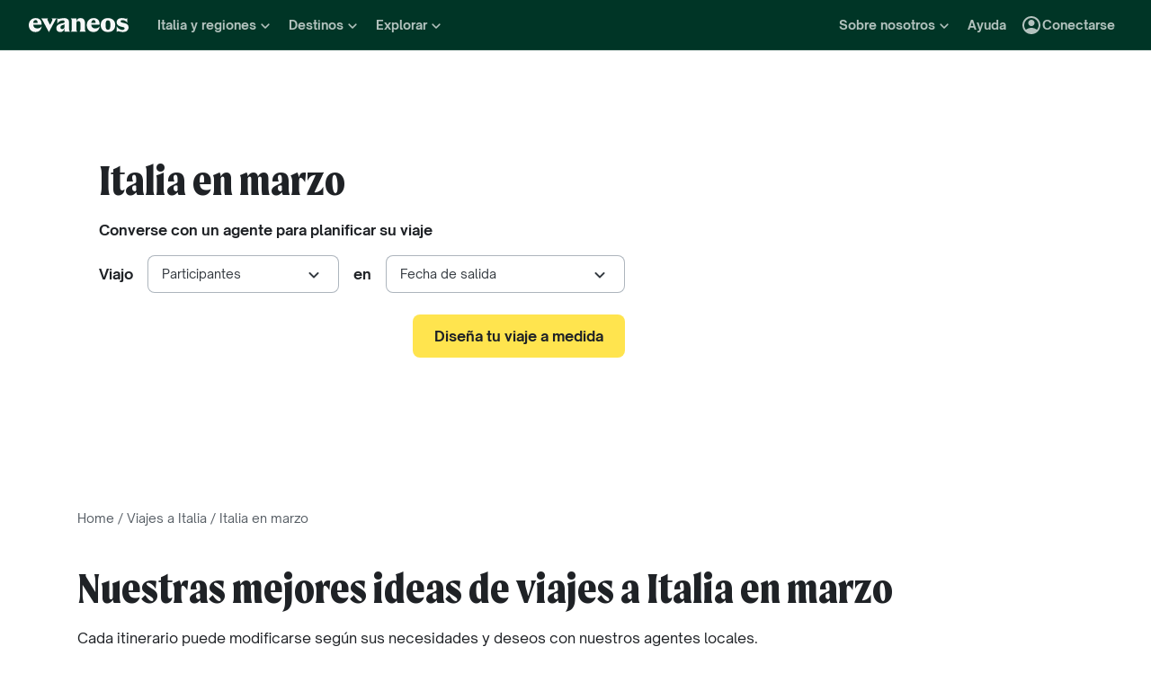

--- FILE ---
content_type: text/html; charset=utf-8
request_url: https://www.evaneos.es/italia/circuitos-marzo/
body_size: 115624
content:
<!DOCTYPE html><html lang="es"><head><meta charSet="utf-8" data-next-head=""/><meta name="viewport" content="width=device-width,initial-scale=1" data-next-head=""/><meta name="theme-color" content="#003526" data-next-head=""/><link rel="shortcut icon" type="image/png" href="/static/varanasi/assets/images/favicon.png" data-next-head=""/><title data-next-head="">Viajar a Italia en marzo - Viajes y circuitos a medida | Evaneos</title><link rel="preload" href="/static/varanasi/assets/fonts/OpenSauceOne/open-sauce-one-regular.woff2" as="font" crossorigin="anonymous" type="font/woff2" data-next-head=""/><link rel="preload" href="/static/varanasi/assets/fonts/OpenSauceOne/open-sauce-one-bold.woff2" as="font" crossorigin="anonymous" type="font/woff2" data-next-head=""/><link rel="preload" href="/static/varanasi/assets/fonts/OpenSauceOne/open-sauce-one-extrabold.woff2" as="font" crossorigin="anonymous" type="font/woff2" data-next-head=""/><link rel="preload" href="/static/varanasi/assets/fonts/Moret/moret-variable.woff2" as="font" crossorigin="anonymous" type="font/woff2" data-next-head=""/><link rel="preconnect" href="https://www.googletagmanager.com" crossorigin="anonymous" data-next-head=""/><link rel="preconnect" href="https://sdk.privacy-center.org" crossorigin="anonymous" data-next-head=""/><link rel="preconnect" href="https://static1.evcdn.net/" crossorigin="anonymous" data-next-head=""/><meta name="botify-site-verification" content="iD7qxG9n19lt7YcjodZeTdAJ2SHOgxfD" data-next-head=""/><meta name="google-site-verification" content="h6uf5leIzV7npcmv56O8muW4JfVxOZctWpBlxp2gLzU" data-next-head=""/><meta name="com.silverpop.brandeddomains" content="www.pages03.net,evaneos.mkt6459.com" data-next-head=""/><meta name="description" content="Descubre las 10 mejores ideas de viajes en marzo a Italia. Organiza viajes a medida con una agencia local de  Italia." data-next-head=""/><link rel="canonical" href="https://www.evaneos.es/italia/circuitos-marzo/" data-next-head=""/><link rel="alternate" hrefLang="es" href="https://www.evaneos.es/italia/circuitos-marzo/" data-next-head=""/><link rel="alternate" hrefLang="fr" href="https://www.evaneos.fr/italie/circuits-mars/" data-next-head=""/><link rel="alternate" hrefLang="it" href="https://www.evaneos.it/italia/tour-marzo/" data-next-head=""/><link rel="alternate" hrefLang="de" href="https://www.evaneos.de/italien/rundreisen-marz/" data-next-head=""/><link rel="alternate" hrefLang="en-GB" href="https://www.evaneos.co.uk/italy/tours-march/" data-next-head=""/><link rel="alternate" hrefLang="de-CH" href="https://www.evaneos.ch/italien/rundreisen-marz/" data-next-head=""/><link rel="alternate" hrefLang="en" href="https://www.evaneos.com/italy/tours-march/" data-next-head=""/><meta property="og:title" content="Viajar a Italia en marzo - Viajes y circuitos a medida" data-next-head=""/><meta property="og:description" content="Descubre las 10 mejores ideas de viajes en marzo a Italia. Organiza viajes a medida con una agencia local de  Italia." data-next-head=""/><meta property="og:image" content="https://static1.evcdn.net/images/reduction/356339_w-1200_h-628_q-70_m-crop.jpg" data-next-head=""/><meta property="og:locale" content="es-ES" data-next-head=""/><meta property="og:url" content="https://www.evaneos.es/italia/circuitos-marzo/" data-next-head=""/><meta property="og:type" content="website" data-next-head=""/><meta property="og:site_name" content="Evaneos.es" data-next-head=""/><link rel="preload" href="/static/_next/static/css/a92fb5a726fc0016.css" as="style"/><link rel="preload" href="/static/_next/static/css/94967c329d77fecb.css" as="style"/><link rel="preload" href="/static/_next/static/css/1eec4a9b955cb65d.css" as="style"/><link rel="preload" href="/static/_next/static/css/cd652337874e3ff8.css" as="style"/><link rel="preload" href="/static/_next/static/css/5d05a0f640c889d5.css" as="style"/><script data-next-head="">window.dataLayer=window.dataLayer||[];</script><script type="application/ld+json" data-next-head="">[{"@context":"https://schema.org","@type":"Organization","name":"Evaneos","description":"Evaneos es una empresa especializada en los viajes a medida. Te pone en relación directa con agentes de viajes locales para que puedas personalizar tu viaje, elegir tus alojamientos, las etapas de tu circuito, tus actividades y todo lo que quieras. Vive con Evaneos una experiencia única.","url":"https://www.evaneos.es","logo":"https://static.evcdn.net/Evaneos.logo.jpg","address":{"@type":"PostalAddress","streetAddress":"27 rue de Mogador","addressLocality":"Paris","postalCode":"75009","addressCountry":"France"},"founders":[{"@type":"Person","name":"Yvan Wibaux"},{"@type":"Person","name":"Eric La Bonnardière"}],"foundingDate":"2009-06-01","alternateName":"Evaneos","sameAs":["https://www.facebook.com/EvaneosES","https://twitter.com/evaneos_es","https://www.youtube.com/channel/UCLliBSsg2HAmdE1V7nko3YQ"]},{"@context":"https://schema.org","@type":"Product","name":"Italia en marzo","description":"Descubre las 10 mejores ideas de viajes en marzo a Italia. Organiza viajes a medida con una agencia local de  Italia.","image":["https://static1.evcdn.net/images/reduction/356339_w-400_h-400_q-70_m-crop.jpg","https://static1.evcdn.net/images/reduction/356339_w-400_h-300_q-70_m-crop.jpg","https://static1.evcdn.net/images/reduction/356339_w-800_h-450_q-70_m-crop.jpg"],"url":"/italia/circuitos-marzo/","aggregateRating":{"@type":"AggregateRating","ratingValue":9.6,"ratingCount":207,"bestRating":10,"worstRating":0},"brand":"Evaneos"},{"@context":"https://schema.org","@type":"FAQPage","mainEntity":[{"@type":"Question","name":"¿Cuándo viajar a Italia?","acceptedAnswer":{"@type":"Answer","text":"Los mejores periodos para viajar a Italia son la primavera y el otoño: en verano, en el centro y en el sur del país hace un calor realmente sofocante durante las semanas de canícula y el invierno puede ser demasiado frío en el norte, especialmente en los Alpes. Adapta la fecha de tu viaje a la región que desees visitar. Y <strong>evita sobre todo el mes de agosto</strong>, demasiado abarrotado de turistas, especialmente en las ciudades."}}]}]</script><link rel="preload" as="image" imageSrcSet="https://static1.evcdn.net/images/reduction/356339_w-256_h-460_q-80_m-crop.jpg 256w, https://static1.evcdn.net/images/reduction/356339_w-375_h-460_q-80_m-crop.jpg 375w, https://static1.evcdn.net/images/reduction/356339_w-384_h-460_q-80_m-crop.jpg 384w, https://static1.evcdn.net/images/reduction/356339_w-480_h-460_q-80_m-crop.jpg 480w, https://static1.evcdn.net/images/reduction/356339_w-576_h-460_q-80_m-crop.jpg 576w, https://static1.evcdn.net/images/reduction/356339_w-768_h-460_q-80_m-crop.jpg 768w, https://static1.evcdn.net/images/reduction/356339_w-992_h-460_q-80_m-crop.jpg 992w, https://static1.evcdn.net/images/reduction/356339_w-1200_h-460_q-80_m-crop.jpg 1200w, https://static1.evcdn.net/images/reduction/356339_w-1400_h-460_q-80_m-crop.jpg 1400w, https://static1.evcdn.net/images/reduction/356339_w-1920_h-460_q-80_m-crop.jpg 1920w, https://static1.evcdn.net/images/reduction/356339_w-2048_h-460_q-80_m-crop.jpg 2048w, https://static1.evcdn.net/images/reduction/356339_w-3840_h-460_q-80_m-crop.jpg 3840w" imageSizes="(max-width: 640px) 100vw, (max-width: 1024px) 60vw, 50vw" data-next-head=""/><link rel="preload" as="image" imageSrcSet="https://static1.evcdn.net/cdn-cgi/image/width=375,height=300,quality=70,fit=crop/offer/raw/2022/11/17/dfdf9710-25da-4b73-bf0b-1fbc0d20a8f3.jpg 375w, https://static1.evcdn.net/cdn-cgi/image/width=384,height=307,quality=70,fit=crop/offer/raw/2022/11/17/dfdf9710-25da-4b73-bf0b-1fbc0d20a8f3.jpg 384w, https://static1.evcdn.net/cdn-cgi/image/width=480,height=384,quality=70,fit=crop/offer/raw/2022/11/17/dfdf9710-25da-4b73-bf0b-1fbc0d20a8f3.jpg 480w, https://static1.evcdn.net/cdn-cgi/image/width=576,height=461,quality=70,fit=crop/offer/raw/2022/11/17/dfdf9710-25da-4b73-bf0b-1fbc0d20a8f3.jpg 576w, https://static1.evcdn.net/cdn-cgi/image/width=768,height=614,quality=70,fit=crop/offer/raw/2022/11/17/dfdf9710-25da-4b73-bf0b-1fbc0d20a8f3.jpg 768w, https://static1.evcdn.net/cdn-cgi/image/width=992,height=794,quality=70,fit=crop/offer/raw/2022/11/17/dfdf9710-25da-4b73-bf0b-1fbc0d20a8f3.jpg 992w, https://static1.evcdn.net/cdn-cgi/image/width=1200,height=960,quality=70,fit=crop/offer/raw/2022/11/17/dfdf9710-25da-4b73-bf0b-1fbc0d20a8f3.jpg 1200w, https://static1.evcdn.net/cdn-cgi/image/width=1400,height=1120,quality=70,fit=crop/offer/raw/2022/11/17/dfdf9710-25da-4b73-bf0b-1fbc0d20a8f3.jpg 1400w, https://static1.evcdn.net/cdn-cgi/image/width=1920,height=1536,quality=70,fit=crop/offer/raw/2022/11/17/dfdf9710-25da-4b73-bf0b-1fbc0d20a8f3.jpg 1920w, https://static1.evcdn.net/cdn-cgi/image/width=2048,height=1638,quality=70,fit=crop/offer/raw/2022/11/17/dfdf9710-25da-4b73-bf0b-1fbc0d20a8f3.jpg 2048w, https://static1.evcdn.net/cdn-cgi/image/width=3840,height=3072,quality=70,fit=crop/offer/raw/2022/11/17/dfdf9710-25da-4b73-bf0b-1fbc0d20a8f3.jpg 3840w" imageSizes="(min-width: 1200px) 300px, (min-width: 992px) 320px, (min-width: 576px) 280px, 100vw" data-next-head=""/><link rel="preload" as="image" imageSrcSet="https://static1.evcdn.net/cdn-cgi/image/width=375,height=300,quality=70,fit=crop/offer/raw/2022/11/17/c35086d6-d136-40e3-a9ab-f81423dd38ab.jpg 375w, https://static1.evcdn.net/cdn-cgi/image/width=384,height=307,quality=70,fit=crop/offer/raw/2022/11/17/c35086d6-d136-40e3-a9ab-f81423dd38ab.jpg 384w, https://static1.evcdn.net/cdn-cgi/image/width=480,height=384,quality=70,fit=crop/offer/raw/2022/11/17/c35086d6-d136-40e3-a9ab-f81423dd38ab.jpg 480w, https://static1.evcdn.net/cdn-cgi/image/width=576,height=461,quality=70,fit=crop/offer/raw/2022/11/17/c35086d6-d136-40e3-a9ab-f81423dd38ab.jpg 576w, https://static1.evcdn.net/cdn-cgi/image/width=768,height=614,quality=70,fit=crop/offer/raw/2022/11/17/c35086d6-d136-40e3-a9ab-f81423dd38ab.jpg 768w, https://static1.evcdn.net/cdn-cgi/image/width=992,height=794,quality=70,fit=crop/offer/raw/2022/11/17/c35086d6-d136-40e3-a9ab-f81423dd38ab.jpg 992w, https://static1.evcdn.net/cdn-cgi/image/width=1200,height=960,quality=70,fit=crop/offer/raw/2022/11/17/c35086d6-d136-40e3-a9ab-f81423dd38ab.jpg 1200w, https://static1.evcdn.net/cdn-cgi/image/width=1400,height=1120,quality=70,fit=crop/offer/raw/2022/11/17/c35086d6-d136-40e3-a9ab-f81423dd38ab.jpg 1400w, https://static1.evcdn.net/cdn-cgi/image/width=1920,height=1536,quality=70,fit=crop/offer/raw/2022/11/17/c35086d6-d136-40e3-a9ab-f81423dd38ab.jpg 1920w, https://static1.evcdn.net/cdn-cgi/image/width=2048,height=1638,quality=70,fit=crop/offer/raw/2022/11/17/c35086d6-d136-40e3-a9ab-f81423dd38ab.jpg 2048w, https://static1.evcdn.net/cdn-cgi/image/width=3840,height=3072,quality=70,fit=crop/offer/raw/2022/11/17/c35086d6-d136-40e3-a9ab-f81423dd38ab.jpg 3840w" imageSizes="(min-width: 1200px) 300px, (min-width: 992px) 320px, (min-width: 576px) 280px, 100vw" data-next-head=""/><link rel="preload" as="image" imageSrcSet="https://static1.evcdn.net/cdn-cgi/image/width=375,height=300,quality=70,fit=crop/offer/raw/2022/08/11/a13d2b41-8136-438b-add2-4c2d100068a0.jpg 375w, https://static1.evcdn.net/cdn-cgi/image/width=384,height=307,quality=70,fit=crop/offer/raw/2022/08/11/a13d2b41-8136-438b-add2-4c2d100068a0.jpg 384w, https://static1.evcdn.net/cdn-cgi/image/width=480,height=384,quality=70,fit=crop/offer/raw/2022/08/11/a13d2b41-8136-438b-add2-4c2d100068a0.jpg 480w, https://static1.evcdn.net/cdn-cgi/image/width=576,height=461,quality=70,fit=crop/offer/raw/2022/08/11/a13d2b41-8136-438b-add2-4c2d100068a0.jpg 576w, https://static1.evcdn.net/cdn-cgi/image/width=768,height=614,quality=70,fit=crop/offer/raw/2022/08/11/a13d2b41-8136-438b-add2-4c2d100068a0.jpg 768w, https://static1.evcdn.net/cdn-cgi/image/width=992,height=794,quality=70,fit=crop/offer/raw/2022/08/11/a13d2b41-8136-438b-add2-4c2d100068a0.jpg 992w, https://static1.evcdn.net/cdn-cgi/image/width=1200,height=960,quality=70,fit=crop/offer/raw/2022/08/11/a13d2b41-8136-438b-add2-4c2d100068a0.jpg 1200w, https://static1.evcdn.net/cdn-cgi/image/width=1400,height=1120,quality=70,fit=crop/offer/raw/2022/08/11/a13d2b41-8136-438b-add2-4c2d100068a0.jpg 1400w, https://static1.evcdn.net/cdn-cgi/image/width=1920,height=1536,quality=70,fit=crop/offer/raw/2022/08/11/a13d2b41-8136-438b-add2-4c2d100068a0.jpg 1920w, https://static1.evcdn.net/cdn-cgi/image/width=2048,height=1638,quality=70,fit=crop/offer/raw/2022/08/11/a13d2b41-8136-438b-add2-4c2d100068a0.jpg 2048w, https://static1.evcdn.net/cdn-cgi/image/width=3840,height=3072,quality=70,fit=crop/offer/raw/2022/08/11/a13d2b41-8136-438b-add2-4c2d100068a0.jpg 3840w" imageSizes="(min-width: 1200px) 300px, (min-width: 992px) 320px, (min-width: 576px) 280px, 100vw" data-next-head=""/><link rel="preload" as="image" imageSrcSet="https://static1.evcdn.net/cdn-cgi/image/width=375,height=300,quality=70,fit=crop/offer/raw/2022/08/11/f9a348ab-a595-4d1e-aff7-8e33fae0fbff.jpg 375w, https://static1.evcdn.net/cdn-cgi/image/width=384,height=307,quality=70,fit=crop/offer/raw/2022/08/11/f9a348ab-a595-4d1e-aff7-8e33fae0fbff.jpg 384w, https://static1.evcdn.net/cdn-cgi/image/width=480,height=384,quality=70,fit=crop/offer/raw/2022/08/11/f9a348ab-a595-4d1e-aff7-8e33fae0fbff.jpg 480w, https://static1.evcdn.net/cdn-cgi/image/width=576,height=461,quality=70,fit=crop/offer/raw/2022/08/11/f9a348ab-a595-4d1e-aff7-8e33fae0fbff.jpg 576w, https://static1.evcdn.net/cdn-cgi/image/width=768,height=614,quality=70,fit=crop/offer/raw/2022/08/11/f9a348ab-a595-4d1e-aff7-8e33fae0fbff.jpg 768w, https://static1.evcdn.net/cdn-cgi/image/width=992,height=794,quality=70,fit=crop/offer/raw/2022/08/11/f9a348ab-a595-4d1e-aff7-8e33fae0fbff.jpg 992w, https://static1.evcdn.net/cdn-cgi/image/width=1200,height=960,quality=70,fit=crop/offer/raw/2022/08/11/f9a348ab-a595-4d1e-aff7-8e33fae0fbff.jpg 1200w, https://static1.evcdn.net/cdn-cgi/image/width=1400,height=1120,quality=70,fit=crop/offer/raw/2022/08/11/f9a348ab-a595-4d1e-aff7-8e33fae0fbff.jpg 1400w, https://static1.evcdn.net/cdn-cgi/image/width=1920,height=1536,quality=70,fit=crop/offer/raw/2022/08/11/f9a348ab-a595-4d1e-aff7-8e33fae0fbff.jpg 1920w, https://static1.evcdn.net/cdn-cgi/image/width=2048,height=1638,quality=70,fit=crop/offer/raw/2022/08/11/f9a348ab-a595-4d1e-aff7-8e33fae0fbff.jpg 2048w, https://static1.evcdn.net/cdn-cgi/image/width=3840,height=3072,quality=70,fit=crop/offer/raw/2022/08/11/f9a348ab-a595-4d1e-aff7-8e33fae0fbff.jpg 3840w" imageSizes="(min-width: 1200px) 300px, (min-width: 992px) 320px, (min-width: 576px) 280px, 100vw" data-next-head=""/><link rel="stylesheet" href="/static/_next/static/css/a92fb5a726fc0016.css" data-n-g=""/><link rel="stylesheet" href="/static/_next/static/css/94967c329d77fecb.css" data-n-p=""/><link rel="stylesheet" href="/static/_next/static/css/1eec4a9b955cb65d.css" data-n-p=""/><link rel="stylesheet" href="/static/_next/static/css/cd652337874e3ff8.css" data-n-p=""/><link rel="stylesheet" href="/static/_next/static/css/5d05a0f640c889d5.css" data-n-p=""/><noscript data-n-css=""></noscript><script defer="" noModule="" src="/static/_next/static/chunks/polyfills-42372ed130431b0a.js"></script><script src="/static/_next/static/chunks/webpack-a42be5b7f5a09487.js" defer=""></script><script src="/static/_next/static/chunks/framework-7c1e01c5ddfc578c.js" defer=""></script><script src="/static/_next/static/chunks/main-68c6b35856ccf6fa.js" defer=""></script><script src="/static/_next/static/chunks/pages/_app-27c7c103e79c2717.js" defer=""></script><script src="/static/_next/static/chunks/9317-bec2194e4a837d40.js" defer=""></script><script src="/static/_next/static/chunks/8454-e7f8559e299a338f.js" defer=""></script><script src="/static/_next/static/chunks/777-1efcda08769a6950.js" defer=""></script><script src="/static/_next/static/chunks/3280-e412a6e4dcca4dc9.js" defer=""></script><script src="/static/_next/static/chunks/2465-5db10a653239666e.js" defer=""></script><script src="/static/_next/static/chunks/284-acf209f417f1939b.js" defer=""></script><script src="/static/_next/static/chunks/3065-07c7e6bf81dcefce.js" defer=""></script><script src="/static/_next/static/chunks/6494-2de767e74968b41a.js" defer=""></script><script src="/static/_next/static/chunks/5847-8e2904169a50c989.js" defer=""></script><script src="/static/_next/static/chunks/9959-50ba878adbb326ee.js" defer=""></script><script src="/static/_next/static/chunks/pages/facet/%5BdestinationSlug%5D/%5BfacetSlug%5D-42fa67e6d541d0ae.js" defer=""></script><script src="/static/_next/static/_r4TLmQqLE31ZkewnmrkP/_buildManifest.js" defer=""></script><script src="/static/_next/static/_r4TLmQqLE31ZkewnmrkP/_ssgManifest.js" defer=""></script></head><body itemScope="" itemType="https://schema.org/WebPage"><link rel="preload" as="image" imageSrcSet="https://static1.evcdn.net/images/reduction/356339_w-256_h-460_q-80_m-crop.jpg 256w, https://static1.evcdn.net/images/reduction/356339_w-375_h-460_q-80_m-crop.jpg 375w, https://static1.evcdn.net/images/reduction/356339_w-384_h-460_q-80_m-crop.jpg 384w, https://static1.evcdn.net/images/reduction/356339_w-480_h-460_q-80_m-crop.jpg 480w, https://static1.evcdn.net/images/reduction/356339_w-576_h-460_q-80_m-crop.jpg 576w, https://static1.evcdn.net/images/reduction/356339_w-768_h-460_q-80_m-crop.jpg 768w, https://static1.evcdn.net/images/reduction/356339_w-992_h-460_q-80_m-crop.jpg 992w, https://static1.evcdn.net/images/reduction/356339_w-1200_h-460_q-80_m-crop.jpg 1200w, https://static1.evcdn.net/images/reduction/356339_w-1400_h-460_q-80_m-crop.jpg 1400w, https://static1.evcdn.net/images/reduction/356339_w-1920_h-460_q-80_m-crop.jpg 1920w, https://static1.evcdn.net/images/reduction/356339_w-2048_h-460_q-80_m-crop.jpg 2048w, https://static1.evcdn.net/images/reduction/356339_w-3840_h-460_q-80_m-crop.jpg 3840w" imageSizes="(max-width: 640px) 100vw, (max-width: 1024px) 60vw, 50vw"/><link rel="preload" as="image" imageSrcSet="https://static1.evcdn.net/cdn-cgi/image/width=375,height=300,quality=70,fit=crop/offer/raw/2022/11/17/dfdf9710-25da-4b73-bf0b-1fbc0d20a8f3.jpg 375w, https://static1.evcdn.net/cdn-cgi/image/width=384,height=307,quality=70,fit=crop/offer/raw/2022/11/17/dfdf9710-25da-4b73-bf0b-1fbc0d20a8f3.jpg 384w, https://static1.evcdn.net/cdn-cgi/image/width=480,height=384,quality=70,fit=crop/offer/raw/2022/11/17/dfdf9710-25da-4b73-bf0b-1fbc0d20a8f3.jpg 480w, https://static1.evcdn.net/cdn-cgi/image/width=576,height=461,quality=70,fit=crop/offer/raw/2022/11/17/dfdf9710-25da-4b73-bf0b-1fbc0d20a8f3.jpg 576w, https://static1.evcdn.net/cdn-cgi/image/width=768,height=614,quality=70,fit=crop/offer/raw/2022/11/17/dfdf9710-25da-4b73-bf0b-1fbc0d20a8f3.jpg 768w, https://static1.evcdn.net/cdn-cgi/image/width=992,height=794,quality=70,fit=crop/offer/raw/2022/11/17/dfdf9710-25da-4b73-bf0b-1fbc0d20a8f3.jpg 992w, https://static1.evcdn.net/cdn-cgi/image/width=1200,height=960,quality=70,fit=crop/offer/raw/2022/11/17/dfdf9710-25da-4b73-bf0b-1fbc0d20a8f3.jpg 1200w, https://static1.evcdn.net/cdn-cgi/image/width=1400,height=1120,quality=70,fit=crop/offer/raw/2022/11/17/dfdf9710-25da-4b73-bf0b-1fbc0d20a8f3.jpg 1400w, https://static1.evcdn.net/cdn-cgi/image/width=1920,height=1536,quality=70,fit=crop/offer/raw/2022/11/17/dfdf9710-25da-4b73-bf0b-1fbc0d20a8f3.jpg 1920w, https://static1.evcdn.net/cdn-cgi/image/width=2048,height=1638,quality=70,fit=crop/offer/raw/2022/11/17/dfdf9710-25da-4b73-bf0b-1fbc0d20a8f3.jpg 2048w, https://static1.evcdn.net/cdn-cgi/image/width=3840,height=3072,quality=70,fit=crop/offer/raw/2022/11/17/dfdf9710-25da-4b73-bf0b-1fbc0d20a8f3.jpg 3840w" imageSizes="(min-width: 1200px) 300px, (min-width: 992px) 320px, (min-width: 576px) 280px, 100vw"/><link rel="preload" as="image" imageSrcSet="https://static1.evcdn.net/cdn-cgi/image/width=375,height=300,quality=70,fit=crop/offer/raw/2022/11/17/c35086d6-d136-40e3-a9ab-f81423dd38ab.jpg 375w, https://static1.evcdn.net/cdn-cgi/image/width=384,height=307,quality=70,fit=crop/offer/raw/2022/11/17/c35086d6-d136-40e3-a9ab-f81423dd38ab.jpg 384w, https://static1.evcdn.net/cdn-cgi/image/width=480,height=384,quality=70,fit=crop/offer/raw/2022/11/17/c35086d6-d136-40e3-a9ab-f81423dd38ab.jpg 480w, https://static1.evcdn.net/cdn-cgi/image/width=576,height=461,quality=70,fit=crop/offer/raw/2022/11/17/c35086d6-d136-40e3-a9ab-f81423dd38ab.jpg 576w, https://static1.evcdn.net/cdn-cgi/image/width=768,height=614,quality=70,fit=crop/offer/raw/2022/11/17/c35086d6-d136-40e3-a9ab-f81423dd38ab.jpg 768w, https://static1.evcdn.net/cdn-cgi/image/width=992,height=794,quality=70,fit=crop/offer/raw/2022/11/17/c35086d6-d136-40e3-a9ab-f81423dd38ab.jpg 992w, https://static1.evcdn.net/cdn-cgi/image/width=1200,height=960,quality=70,fit=crop/offer/raw/2022/11/17/c35086d6-d136-40e3-a9ab-f81423dd38ab.jpg 1200w, https://static1.evcdn.net/cdn-cgi/image/width=1400,height=1120,quality=70,fit=crop/offer/raw/2022/11/17/c35086d6-d136-40e3-a9ab-f81423dd38ab.jpg 1400w, https://static1.evcdn.net/cdn-cgi/image/width=1920,height=1536,quality=70,fit=crop/offer/raw/2022/11/17/c35086d6-d136-40e3-a9ab-f81423dd38ab.jpg 1920w, https://static1.evcdn.net/cdn-cgi/image/width=2048,height=1638,quality=70,fit=crop/offer/raw/2022/11/17/c35086d6-d136-40e3-a9ab-f81423dd38ab.jpg 2048w, https://static1.evcdn.net/cdn-cgi/image/width=3840,height=3072,quality=70,fit=crop/offer/raw/2022/11/17/c35086d6-d136-40e3-a9ab-f81423dd38ab.jpg 3840w" imageSizes="(min-width: 1200px) 300px, (min-width: 992px) 320px, (min-width: 576px) 280px, 100vw"/><link rel="preload" as="image" imageSrcSet="https://static1.evcdn.net/cdn-cgi/image/width=375,height=300,quality=70,fit=crop/offer/raw/2022/08/11/a13d2b41-8136-438b-add2-4c2d100068a0.jpg 375w, https://static1.evcdn.net/cdn-cgi/image/width=384,height=307,quality=70,fit=crop/offer/raw/2022/08/11/a13d2b41-8136-438b-add2-4c2d100068a0.jpg 384w, https://static1.evcdn.net/cdn-cgi/image/width=480,height=384,quality=70,fit=crop/offer/raw/2022/08/11/a13d2b41-8136-438b-add2-4c2d100068a0.jpg 480w, https://static1.evcdn.net/cdn-cgi/image/width=576,height=461,quality=70,fit=crop/offer/raw/2022/08/11/a13d2b41-8136-438b-add2-4c2d100068a0.jpg 576w, https://static1.evcdn.net/cdn-cgi/image/width=768,height=614,quality=70,fit=crop/offer/raw/2022/08/11/a13d2b41-8136-438b-add2-4c2d100068a0.jpg 768w, https://static1.evcdn.net/cdn-cgi/image/width=992,height=794,quality=70,fit=crop/offer/raw/2022/08/11/a13d2b41-8136-438b-add2-4c2d100068a0.jpg 992w, https://static1.evcdn.net/cdn-cgi/image/width=1200,height=960,quality=70,fit=crop/offer/raw/2022/08/11/a13d2b41-8136-438b-add2-4c2d100068a0.jpg 1200w, https://static1.evcdn.net/cdn-cgi/image/width=1400,height=1120,quality=70,fit=crop/offer/raw/2022/08/11/a13d2b41-8136-438b-add2-4c2d100068a0.jpg 1400w, https://static1.evcdn.net/cdn-cgi/image/width=1920,height=1536,quality=70,fit=crop/offer/raw/2022/08/11/a13d2b41-8136-438b-add2-4c2d100068a0.jpg 1920w, https://static1.evcdn.net/cdn-cgi/image/width=2048,height=1638,quality=70,fit=crop/offer/raw/2022/08/11/a13d2b41-8136-438b-add2-4c2d100068a0.jpg 2048w, https://static1.evcdn.net/cdn-cgi/image/width=3840,height=3072,quality=70,fit=crop/offer/raw/2022/08/11/a13d2b41-8136-438b-add2-4c2d100068a0.jpg 3840w" imageSizes="(min-width: 1200px) 300px, (min-width: 992px) 320px, (min-width: 576px) 280px, 100vw"/><link rel="preload" as="image" imageSrcSet="https://static1.evcdn.net/cdn-cgi/image/width=375,height=300,quality=70,fit=crop/offer/raw/2022/08/11/f9a348ab-a595-4d1e-aff7-8e33fae0fbff.jpg 375w, https://static1.evcdn.net/cdn-cgi/image/width=384,height=307,quality=70,fit=crop/offer/raw/2022/08/11/f9a348ab-a595-4d1e-aff7-8e33fae0fbff.jpg 384w, https://static1.evcdn.net/cdn-cgi/image/width=480,height=384,quality=70,fit=crop/offer/raw/2022/08/11/f9a348ab-a595-4d1e-aff7-8e33fae0fbff.jpg 480w, https://static1.evcdn.net/cdn-cgi/image/width=576,height=461,quality=70,fit=crop/offer/raw/2022/08/11/f9a348ab-a595-4d1e-aff7-8e33fae0fbff.jpg 576w, https://static1.evcdn.net/cdn-cgi/image/width=768,height=614,quality=70,fit=crop/offer/raw/2022/08/11/f9a348ab-a595-4d1e-aff7-8e33fae0fbff.jpg 768w, https://static1.evcdn.net/cdn-cgi/image/width=992,height=794,quality=70,fit=crop/offer/raw/2022/08/11/f9a348ab-a595-4d1e-aff7-8e33fae0fbff.jpg 992w, https://static1.evcdn.net/cdn-cgi/image/width=1200,height=960,quality=70,fit=crop/offer/raw/2022/08/11/f9a348ab-a595-4d1e-aff7-8e33fae0fbff.jpg 1200w, https://static1.evcdn.net/cdn-cgi/image/width=1400,height=1120,quality=70,fit=crop/offer/raw/2022/08/11/f9a348ab-a595-4d1e-aff7-8e33fae0fbff.jpg 1400w, https://static1.evcdn.net/cdn-cgi/image/width=1920,height=1536,quality=70,fit=crop/offer/raw/2022/08/11/f9a348ab-a595-4d1e-aff7-8e33fae0fbff.jpg 1920w, https://static1.evcdn.net/cdn-cgi/image/width=2048,height=1638,quality=70,fit=crop/offer/raw/2022/08/11/f9a348ab-a595-4d1e-aff7-8e33fae0fbff.jpg 2048w, https://static1.evcdn.net/cdn-cgi/image/width=3840,height=3072,quality=70,fit=crop/offer/raw/2022/08/11/f9a348ab-a595-4d1e-aff7-8e33fae0fbff.jpg 3840w" imageSizes="(min-width: 1200px) 300px, (min-width: 992px) 320px, (min-width: 576px) 280px, 100vw"/><div id="__next"><noscript><iframe src="//www.googletagmanager.com/ns.html?id=GTM-WB39ZM" height="0" width="0" title="Google Tag Manager" style="display:none;visibility:hidden"></iframe></noscript><div id="modal-wrapper"></div><header class="PrimaryNav_primaryNav__bOCBD"><nav class="ResponsiveMenu_nav__I6iM1" role="navigation"><div class="ResponsiveMenu_container__N43XS"><div class="ResponsiveMenu_logoBlock__rAQ0h"><a class="ResponsiveMenu_logoLink__tvY02" href="/"><svg viewBox="0 0 360 52" xmlns="http://www.w3.org/2000/svg" fill="currentColor" role="img" class="ResponsiveMenu_logo___alyb"><title>Evaneos</title><path d="M0.000748807 25.8436C0.000748807 10.139 11.4254 0.346413 25.1898 0.346413C37.7343 0.346413 45.5867 8.50691 45.9947 19.5192L46.0945 24.0075H15.9094C16.8296 34.4078 22.8458 37.876 30.5939 37.876C37.2221 37.876 43.6464 35.328 46.6024 29.3075C45.1743 45.0121 34.8738 50.9284 24.1654 50.9284C9.79334 50.9284 -0.099087 40.5282 0.000748807 25.8436ZM31.7182 17.5833C31.7182 11.1591 29.7779 7.38701 24.8859 7.38701C19.994 7.38701 16.8296 10.9551 16.0135 17.5833H31.7182Z"></path><path d="M44.5709 1.36647H70.4718C66.3916 3.61061 66.9038 5.54655 68.5315 8.91493L76.7918 25.0276L83.6241 11.3631C86.2762 6.05875 85.356 3.41093 81.2801 1.37081H101.165C97.9006 3.61495 96.2685 7.08316 94.0244 11.2632L75.5678 45.6285C74.3437 47.8726 73.5277 49.6045 72.8158 51.6447L50.0793 9.21877C48.4472 6.15859 46.8151 3.40659 44.5709 1.36647Z"></path><path d="M99.3374 37.0599C99.3374 27.9836 104.946 22.9874 117.49 20.0314L125.238 18.1953C128.199 17.4834 129.319 16.4634 129.319 14.0152C129.319 10.751 127.482 8.71092 123.198 8.71092C117.182 8.71092 106.981 11.8709 102.801 21.4595V0.346413C104.025 2.2867 105.657 3.09841 107.797 3.09841C111.773 3.09841 119.526 0.346413 127.582 0.346413C138.903 0.346413 145.427 5.54656 145.427 16.255V39.5081C145.427 45.0164 146.955 48.4803 149.507 49.9084H129.319V36.1397C127.378 46.8482 120.65 50.9284 113.31 50.9284C105.558 50.9284 99.3374 46.5443 99.3374 37.0599ZM120.446 40.3241C125.85 40.3241 129.319 35.5277 129.319 29.6157V21.8675C128.706 23.1915 126.87 24.0075 124.934 24.7237L120.346 26.3558C116.674 27.6841 114.33 30.028 114.33 33.9043C114.33 38.4924 116.878 40.3285 120.451 40.3285L120.446 40.3241Z"></path><path d="M155.124 39.5081V11.7711C155.124 6.26277 153.596 2.7989 151.044 1.37081H171.645V14.1151C173.277 4.42666 178.069 0.346413 186.533 0.346413C196.938 0.346413 202.75 6.56662 202.75 19.3152V39.5081C202.75 45.0164 204.278 48.4803 206.826 49.9084H182.149C184.701 48.4803 186.229 45.0121 186.229 39.5081V19.2154C186.229 13.707 183.781 11.5671 178.889 11.5671C174.401 11.5671 171.649 13.299 171.649 19.2154V39.5081C171.649 45.0164 173.177 48.4803 175.729 49.9084H151.052C153.6 48.4803 155.133 45.0121 155.133 39.5081H155.124Z"></path><path d="M209.278 25.8436C209.278 10.139 220.699 0.346413 234.467 0.346413C247.012 0.346413 254.864 8.50691 255.272 19.5192L255.372 24.0075H225.187C226.107 34.4078 232.123 37.876 239.872 37.876C246.5 37.876 252.924 35.328 255.88 29.3075C254.452 45.0121 244.151 50.9284 233.443 50.9284C219.062 50.9284 209.17 40.5282 209.274 25.8436H209.278ZM240.996 17.5833C240.996 11.1591 239.055 7.38701 234.164 7.38701C229.272 7.38701 226.107 10.9551 225.291 17.5833H240.996Z"></path><path d="M259.452 25.6396C259.452 10.4429 269.649 0.350754 285.661 0.350754C301.674 0.350754 311.87 10.4472 311.87 25.6396C311.87 40.832 301.674 50.9328 285.661 50.9328C269.649 50.9328 259.452 40.8363 259.452 25.6396ZM285.661 42.5683C291.986 42.5683 294.33 38.08 294.33 25.6396C294.33 13.1992 291.986 8.71092 285.661 8.71092C279.337 8.71092 276.993 13.095 276.993 25.6396C276.993 38.1842 279.337 42.5683 285.661 42.5683Z"></path><path d="M337.98 42.9763C343.18 42.9763 345.424 40.8363 345.424 37.672C345.424 35.0198 343.896 33.9998 340.224 33.1837L332.675 31.4518C323.295 29.3118 316.867 24.3113 316.867 15.8513C316.867 6.77497 323.903 0.350751 336.039 0.350751C343.18 0.350751 347.868 2.59489 350.62 2.59489C352.56 2.59489 354.292 2.18686 355.516 0.250916V18.1953C352.456 11.9751 345.216 7.89487 337.771 7.89487C333.283 7.89487 331.347 9.6268 331.347 12.279C331.347 14.9311 333.083 16.051 337.771 17.0711L345.111 18.7032C354.292 20.7433 360 25.5354 360 33.8999C360 43.8922 351.844 50.9328 339.403 50.9328C331.651 50.9328 326.759 48.1808 322.783 48.1808C320.435 48.1808 318.703 48.8927 316.867 50.9328V28.6998C319.315 36.2439 328.699 42.9763 337.98 42.9763Z"></path></svg></a></div><button data-testid="PrimaryNav-UserAccount-Login-Button" class="ResponsiveMenu_userAccountItem__VbYYh NavBarItem_navBarItem__LTNL6 NavBarItem_displayDesktopIconLeading__4P78M Typography_primary-xs-bold__RPhg7"><svg xmlns="http://www.w3.org/2000/svg" viewBox="0 -960 960 960" fill="currentColor" data-testid="IconAccountCircle" class="NavBarItem_iconLeading__0SKX8"><path d="M234-276q51-39 114-61.5T480-360q69 0 132 22.5T726-276q35-41 54.5-93T800-480q0-133-93.5-226.5T480-800q-133 0-226.5 93.5T160-480q0 59 19.5 111t54.5 93Zm246-164q-59 0-99.5-40.5T340-580q0-59 40.5-99.5T480-720q59 0 99.5 40.5T620-580q0 59-40.5 99.5T480-440Zm0 360q-83 0-156-31.5T197-197q-54-54-85.5-127T80-480q0-83 31.5-156T197-763q54-54 127-85.5T480-880q83 0 156 31.5T763-763q54 54 85.5 127T880-480q0 83-31.5 156T763-197q-54 54-127 85.5T480-80Z"></path></svg><span class="NavBarItem_text__efInk">Conectarse</span></button><a data-testid="Typography" aria-controls="PrimaryNav-Destinations-Dropdown-Content" aria-expanded="false" href="/destinos/" id="PrimaryNav-Destinations-Dropdown-Trigger" class="ResponsiveMenu_destinationsItem__V8SJ1 ResponsiveMenu_hiddenMobile__vKUel NavBarItem_navBarItem__LTNL6 Typography_primary-xs-bold__RPhg7"><svg xmlns="http://www.w3.org/2000/svg" viewBox="0 0 20 20" fill="currentColor" data-testid="IconGlobe" class="NavBarItem_iconLeading__0SKX8"><path d="M5.8751 8.89847C5.94281 8.89847 6.01833 8.90888 6.10166 8.92971C6.18499 8.95055 6.26832 8.97919 6.35165 9.01565C6.43499 9.05211 6.51832 9.08596 6.60165 9.11721C6.68498 9.14846 6.7605 9.17971 6.8282 9.21096L6.70321 9.22658C6.66154 9.23179 6.61727 9.23439 6.5704 9.23439C6.48186 9.23439 6.40113 9.22137 6.32822 9.19533C6.2553 9.16929 6.1876 9.13544 6.1251 9.09377C6.0626 9.05211 6.0001 9.02086 5.9376 9.00003C5.8751 8.97919 5.81781 8.96357 5.76573 8.95315C5.71365 8.95315 5.66678 8.96357 5.62511 8.9844C5.58344 9.00523 5.54178 9.02867 5.50011 9.05471C5.50011 9.03388 5.48188 9.02346 5.44543 9.02346C5.48188 8.987 5.54959 8.95836 5.64855 8.93753C5.7475 8.91669 5.82302 8.90367 5.8751 8.89847ZM6.92976 9.25002C7.1433 9.25002 7.33861 9.28648 7.51569 9.35939C7.44277 9.38543 7.36986 9.40626 7.29694 9.42189C7.22403 9.43751 7.14851 9.44793 7.07039 9.45314C6.96622 9.45314 6.87247 9.44272 6.78914 9.42189C6.81518 9.38022 6.84122 9.35418 6.86727 9.34377C6.89331 9.33335 6.91414 9.3021 6.92976 9.25002ZM10 2.0002C10.7344 2.0002 11.4401 2.09655 12.1171 2.28926C12.7942 2.48196 13.4296 2.75018 14.0233 3.09392C14.6171 3.43766 15.1587 3.85692 15.6483 4.3517C16.1379 4.84648 16.5545 5.38553 16.8983 5.96885C17.242 6.55217 17.5128 7.18757 17.7107 7.87505C17.9087 8.56254 18.005 9.27085 17.9998 10C17.9998 10.7344 17.9034 11.4401 17.7107 12.1171C17.518 12.7942 17.2498 13.4296 16.9061 14.0233C16.5623 14.6171 16.1431 15.1587 15.6483 15.6483C15.1535 16.1379 14.6145 16.5545 14.0311 16.8983C13.4478 17.242 12.8124 17.5128 12.1249 17.7107C11.4375 17.9087 10.7291 18.005 10 17.9998C9.26564 17.9998 8.55993 17.9034 7.88287 17.7107C7.2058 17.518 6.5704 17.2498 5.97666 16.9061C5.38293 16.5623 4.84127 16.1431 4.3517 15.6483C3.86213 15.1535 3.44548 14.6145 3.10174 14.0311C2.75799 13.4478 2.48717 12.8124 2.28926 12.1249C2.09134 11.4375 1.99499 10.7291 2.0002 10C2.0002 9.26564 2.09655 8.55993 2.28926 7.88287C2.48196 7.2058 2.75018 6.5704 3.09392 5.97666C3.43766 5.38293 3.85692 4.84127 4.3517 4.3517C4.84648 3.86213 5.38553 3.44548 5.96885 3.10174C6.55217 2.75799 7.18757 2.48717 7.87505 2.28926C8.56254 2.09134 9.27085 1.99499 10 2.0002ZM15.953 6.33603C15.8801 6.22145 15.8071 6.11208 15.7342 6.00791C15.6613 5.90375 15.5858 5.79698 15.5077 5.68761C15.4973 5.73448 15.4842 5.76834 15.4686 5.78917C15.453 5.81 15.4426 5.85687 15.4374 5.92979C15.4374 5.97666 15.4556 6.02093 15.4921 6.0626C15.5285 6.10426 15.5754 6.14593 15.6327 6.1876C15.69 6.22926 15.7473 6.26051 15.8045 6.28134C15.8618 6.30218 15.9113 6.3204 15.953 6.33603ZM15.4139 5.57042C15.4139 5.61209 15.4061 5.64073 15.3905 5.65636H15.4374C15.4582 5.65636 15.4738 5.65896 15.4842 5.66417L15.4139 5.57042ZM10 16.9998C10.5937 16.9998 11.1744 16.9243 11.7421 16.7733C12.3098 16.6222 12.8463 16.4087 13.3515 16.1327C13.8567 15.8566 14.3254 15.5181 14.7577 15.1171C15.19 14.716 15.5676 14.2681 15.8905 13.7733C15.8228 13.6171 15.7577 13.4582 15.6952 13.2968C15.6327 13.1353 15.6014 12.9687 15.6014 12.7968C15.6014 12.6093 15.6092 12.4583 15.6249 12.3437C15.6405 12.2291 15.6587 12.1276 15.6795 12.039C15.7004 11.9505 15.7108 11.875 15.7108 11.8125C15.7108 11.75 15.703 11.6692 15.6874 11.5703C15.6717 11.4713 15.6275 11.3645 15.5545 11.25C15.4816 11.1354 15.3853 10.9739 15.2655 10.7656C15.2707 10.7291 15.2785 10.6797 15.2889 10.6172C15.2993 10.5547 15.3098 10.4896 15.3202 10.4219C15.3306 10.3542 15.3332 10.2917 15.328 10.2344C15.3228 10.1771 15.3098 10.1276 15.2889 10.0859C15.1535 10.0703 15.0129 10.0417 14.8671 10C14.7212 9.95833 14.591 9.89584 14.4765 9.8125L14.5233 9.77344C14.4556 9.78907 14.3879 9.8099 14.3202 9.83594C14.2525 9.86198 14.1874 9.89063 14.1249 9.92188C14.0624 9.95313 13.9947 9.97396 13.9218 9.98438C13.8489 9.99479 13.7786 10.0052 13.7108 10.0156L13.5858 10L13.6093 9.94531C13.5364 9.96615 13.4582 9.99219 13.3749 10.0234C13.2916 10.0547 13.2109 10.0703 13.1327 10.0703C13.0807 10.0703 13.0051 10.0521 12.9062 10.0156C12.8072 9.97917 12.7083 9.9349 12.6093 9.88282C12.5104 9.83073 12.4218 9.77344 12.3437 9.71094C12.2656 9.64845 12.2265 9.58855 12.2265 9.53126L12.2421 9.50782C12.2161 9.47658 12.1822 9.44793 12.1406 9.42189C12.0989 9.39585 12.0598 9.36981 12.0234 9.34377C11.9869 9.31773 11.9531 9.28908 11.9218 9.25783C11.8906 9.22658 11.8776 9.19012 11.8828 9.14846L11.9687 9.07815L11.789 9.05471L11.7265 8.82034C11.7369 8.84638 11.7604 8.8568 11.7968 8.85159C11.8333 8.84638 11.8619 8.83597 11.8828 8.82034L11.6015 8.67191L11.7968 8.17192C11.7239 7.90109 11.7057 7.69277 11.7421 7.54694C11.7786 7.40111 11.8489 7.28132 11.9531 7.18757C12.0572 7.09382 12.1718 7.00008 12.2968 6.90633C12.4218 6.81258 12.5494 6.68498 12.6796 6.52352L12.6562 6.42978L13.1718 5.80479L13.289 5.78917C13.4348 5.78917 13.5989 5.78396 13.7812 5.77354C13.9634 5.76313 14.1483 5.7449 14.3358 5.71886C14.5233 5.69282 14.7082 5.66678 14.8905 5.64073C15.0728 5.61469 15.2395 5.58084 15.3905 5.53917C15.2238 5.34126 15.0494 5.15377 14.8671 4.97669C14.6848 4.79961 14.4895 4.63034 14.2811 4.46889C14.2239 4.48972 14.1535 4.51837 14.0702 4.55482C13.9869 4.59128 13.9035 4.63816 13.8202 4.69545C13.7369 4.75274 13.6718 4.81523 13.6249 4.88294C13.578 4.95065 13.5494 5.02096 13.539 5.09387L13.5858 5.24231C13.4921 5.39334 13.3879 5.48709 13.2734 5.52355C13.1588 5.56001 13.0416 5.58084 12.9218 5.58605C12.802 5.59126 12.677 5.59126 12.5468 5.58605C12.4166 5.58084 12.2916 5.60428 12.1718 5.65636L12.0468 5.39074L12.164 4.93763L12.0312 4.74232L13.3827 4.32045C13.3254 4.17463 13.2317 4.06525 13.1015 3.99234C12.9713 3.91942 12.8281 3.88297 12.6718 3.88297V3.80484L13.1093 3.73453C12.6249 3.49495 12.1223 3.31267 11.6015 3.18767C11.0807 3.06267 10.5469 3.00018 10 3.00018C9.54689 3.00018 9.09898 3.04444 8.65628 3.13298C8.21359 3.22152 7.78651 3.34912 7.37507 3.51579C6.96362 3.68245 6.56519 3.89078 6.17978 4.14077C5.79438 4.39077 5.44282 4.67201 5.12512 4.9845C5.26054 4.9845 5.3647 5.01835 5.43761 5.08606C5.51053 5.15377 5.57824 5.22929 5.64073 5.31262C5.70323 5.39595 5.76834 5.47147 5.83604 5.53917C5.90375 5.60688 5.99489 5.64334 6.10947 5.64855L6.23447 5.5548L6.21884 5.38293L6.47665 5.01575L6.27353 4.43764C6.29957 4.42201 6.33863 4.39597 6.39072 4.35952C6.4428 4.32306 6.48707 4.30483 6.52352 4.30483C6.67977 4.30483 6.79956 4.31264 6.88289 4.32827C6.96622 4.34389 7.03914 4.37254 7.10164 4.4142C7.16413 4.45587 7.21882 4.51576 7.26569 4.59389C7.31257 4.67201 7.38548 4.77096 7.48444 4.89075L7.76568 4.67201C7.81776 4.69284 7.90109 4.72669 8.01567 4.77357C8.13026 4.82044 8.24744 4.87773 8.36723 4.94544C8.48702 5.01315 8.58858 5.08346 8.67191 5.15637C8.75524 5.22929 8.79951 5.29699 8.80472 5.35949C8.80472 5.43761 8.77607 5.50011 8.71878 5.54699C8.66149 5.59386 8.58597 5.63292 8.49223 5.66417C8.39848 5.69542 8.30213 5.71886 8.20317 5.73448C8.10421 5.75011 8.00526 5.77094 7.9063 5.79698C7.80735 5.82302 7.73183 5.84906 7.67975 5.8751C7.62766 5.90114 7.59641 5.94541 7.586 6.00791L8.03911 6.15635C7.93495 6.24489 7.82297 6.32561 7.70318 6.39853C7.58339 6.47144 7.4584 6.53915 7.32819 6.60165L7.35944 6.73446L6.64071 7.0157V7.23444L6.58602 7.25788L6.62508 6.98445L6.59384 6.97664C6.55738 6.97664 6.53655 6.98445 6.53134 7.00008C6.52613 7.0157 6.52352 7.03393 6.52352 7.05476C6.52352 7.07559 6.52873 7.09643 6.53915 7.11726C6.54957 7.13809 6.55217 7.15372 6.54696 7.16413L6.4454 7.10945L6.46103 7.1407C6.46103 7.15632 6.46884 7.17976 6.48446 7.21101C6.50009 7.24226 6.52092 7.2709 6.54696 7.29694C6.573 7.32298 6.59384 7.34902 6.60946 7.37507C6.62508 7.40111 6.6355 7.41413 6.64071 7.41413C6.64071 7.42975 6.63029 7.44538 6.60946 7.461C6.58863 7.47663 6.56259 7.48704 6.53134 7.49225C6.50009 7.49746 6.47925 7.50527 6.46884 7.51569C6.45842 7.5261 6.45842 7.52871 6.46884 7.5235C6.54175 7.5235 6.55738 7.52871 6.51571 7.53912C6.47405 7.54954 6.40894 7.57558 6.3204 7.61725C6.23187 7.65891 6.15114 7.71881 6.07822 7.79693C6.00531 7.87505 5.96364 7.98963 5.95323 8.14067C5.95323 8.22921 5.95583 8.31515 5.96104 8.39848C5.96625 8.48181 5.96364 8.56774 5.95323 8.65628C5.88031 8.45837 5.77094 8.30733 5.62511 8.20317C5.47928 8.09901 5.3022 8.04692 5.09387 8.04692L4.75794 8.07817L4.922 8.18755C4.83346 8.17713 4.74232 8.16671 4.64857 8.1563C4.55482 8.14588 4.45847 8.14328 4.35952 8.14848C4.26056 8.15369 4.17202 8.17452 4.0939 8.21098C4.01577 8.24744 3.93765 8.30213 3.85953 8.37504L3.81265 8.72659C3.81265 8.89326 3.84911 9.02867 3.92203 9.13283C3.99494 9.237 4.12254 9.29168 4.30483 9.29689C4.46108 9.29689 4.61472 9.27346 4.76576 9.22658C4.91679 9.17971 5.06523 9.12502 5.21106 9.06252C5.16418 9.1771 5.1121 9.28648 5.05481 9.39064C4.99752 9.4948 4.95586 9.60938 4.92981 9.73438L5.03137 9.78126C5.15637 9.69792 5.27095 9.6849 5.37512 9.74219C5.47928 9.79948 5.58084 9.88282 5.6798 9.99219C5.77875 10.1016 5.88031 10.2135 5.98448 10.3281C6.08864 10.4427 6.20062 10.526 6.3204 10.5781L6.05479 10.7187L5.4298 10.3672C5.43501 10.3776 5.44022 10.401 5.44543 10.4375C5.45063 10.4739 5.44803 10.4818 5.43761 10.4609L5.15637 9.98438C4.98971 9.97917 4.81263 9.95313 4.62513 9.90625C4.43764 9.85938 4.24754 9.79688 4.05484 9.71876C3.86213 9.64063 3.68245 9.5547 3.51579 9.46095C3.34912 9.3672 3.19548 9.26825 3.05486 9.16408L3.00018 10C3.00018 10.6354 3.08611 11.2552 3.25798 11.8593C3.42985 12.4635 3.67203 13.0312 3.98453 13.5624C4.29702 14.0936 4.67982 14.578 5.13293 15.0155C5.58605 15.453 6.08864 15.8254 6.64071 16.1327C6.61467 16.0233 6.61206 15.9139 6.6329 15.8045C6.65373 15.6952 6.67977 15.5858 6.71102 15.4764C6.74227 15.3671 6.77612 15.2577 6.81258 15.1483C6.84904 15.0389 6.86727 14.927 6.86727 14.8124C6.86727 14.6457 6.84122 14.4712 6.78914 14.289C6.73706 14.1067 6.67456 13.9218 6.60165 13.7343C6.52873 13.5468 6.44801 13.3619 6.35947 13.1796C6.27093 12.9973 6.20062 12.8255 6.14853 12.664C6.09645 12.5025 6.05479 12.3515 6.02354 12.2109C5.99229 12.0703 6.00791 11.9479 6.07041 11.8437L5.95323 11.789C5.98448 11.7161 6.02614 11.6458 6.07822 11.5781C6.13031 11.5104 6.18499 11.4427 6.24228 11.375C6.29957 11.3073 6.34384 11.2343 6.37509 11.1562C6.40634 11.0781 6.42457 11 6.42978 10.9219C6.42978 10.8698 6.41936 10.8151 6.39853 10.7578C6.37769 10.7005 6.35947 10.6458 6.34384 10.5937L6.5079 10.6328C6.59644 10.4297 6.71623 10.2917 6.86727 10.2187C7.0183 10.1458 7.2084 10.1068 7.43756 10.1016C7.46361 10.1016 7.51829 10.112 7.60162 10.1328C7.68495 10.1536 7.77349 10.1823 7.86724 10.2187C7.96099 10.2552 8.04953 10.2838 8.13286 10.3047C8.21619 10.3255 8.27869 10.3463 8.32035 10.3672C8.32035 10.4036 8.34119 10.4271 8.38285 10.4375C8.42452 10.4479 8.44796 10.4661 8.45316 10.4922L8.43754 10.5547C8.45316 10.5599 8.48962 10.5781 8.54691 10.6094C8.6042 10.6406 8.6667 10.6797 8.73441 10.7265C8.80211 10.7734 8.86201 10.8151 8.91409 10.8515C8.96617 10.888 9.00263 10.9166 9.02346 10.9375C9.11721 10.9375 9.24481 10.9687 9.40626 11.0312C9.56772 11.0937 9.7448 11.1718 9.9375 11.2656C10.1302 11.3593 10.3203 11.4713 10.5078 11.6015C10.6953 11.7317 10.8724 11.8619 11.039 11.9921C11.2057 12.1223 11.3333 12.2525 11.4218 12.3828C11.5104 12.513 11.5625 12.6275 11.5781 12.7265L11.3125 13.0077C11.3333 13.2734 11.3151 13.4765 11.2578 13.6171C11.2005 13.7577 11.112 13.8749 10.9922 13.9687C10.8724 14.0624 10.7344 14.1405 10.5781 14.203C10.4219 14.2655 10.2526 14.3541 10.0703 14.4686C10.0703 14.5728 10.0443 14.6848 9.99219 14.8046C9.94011 14.9244 9.875 15.0389 9.79688 15.1483C9.71876 15.2577 9.62501 15.3488 9.51564 15.4217C9.40626 15.4947 9.29689 15.5311 9.18752 15.5311L8.8594 15.2811C8.86982 15.2915 8.86982 15.3098 8.8594 15.3358C8.84899 15.3618 8.83597 15.3671 8.82034 15.3514C8.87242 15.4504 8.88544 15.565 8.8594 15.6952C8.83336 15.8254 8.78909 15.9582 8.72659 16.0936C8.6641 16.229 8.59379 16.3566 8.51566 16.4764C8.43754 16.5962 8.36723 16.6977 8.30473 16.7811C8.58597 16.854 8.86722 16.9087 9.14846 16.9451C9.4297 16.9816 9.71355 16.9998 10 16.9998Z"></path></svg><span class="NavBarItem_text__efInk">Destinos</span><svg xmlns="http://www.w3.org/2000/svg" viewBox="0 0 24 24" fill="currentColor" data-testid="IconChevronDown" class="NavBarItem_iconTrailing__rHZB4"><path d="M15.88 10.2901L12 14.1701L8.11998 10.2901C7.72998 9.90006 7.09998 9.90006 6.70998 10.2901C6.31998 10.6801 6.31998 11.3101 6.70998 11.7001L11.3 16.2901C11.69 16.6801 12.32 16.6801 12.71 16.2901L17.3 11.7001C17.69 11.3101 17.69 10.6801 17.3 10.2901C16.91 9.91006 16.27 9.90006 15.88 10.2901Z"></path></svg></a><button data-testid="Typography" class="ResponsiveMenu_hubDestinationItem__LM76S NavBarItem_navBarItem__LTNL6 Typography_primary-xs-bold__RPhg7"><svg viewBox="0 0 24 24" fill="currentColor" class="NavBarItem_iconLeading__0SKX8" data-testid="IconGlobePlace"><path d="M17.1828 9.64697C19.712 9.64721 22.0002 11.6207 22.0002 14.6724C22.0001 16.621 20.5248 18.9131 17.5862 21.5542C17.3574 21.7563 17.0142 21.7561 16.7854 21.5542C13.8406 18.9131 12.3646 16.6211 12.3645 14.6724C12.3645 11.6205 14.6535 9.64697 17.1828 9.64697ZM17.1828 13.3237C16.5204 13.3237 15.9779 13.8753 15.9778 14.5493C15.9778 15.2234 16.5204 15.7749 17.1828 15.7749C17.8451 15.7746 18.3869 15.2233 18.3869 14.5493C18.3868 13.8755 17.845 13.324 17.1828 13.3237Z" fill="#FFE44E"></path><path d="M11.8271 2C12.7291 2 13.5961 2.12051 14.4277 2.36133C15.2594 2.60219 16.0402 2.93756 16.7695 3.36719C17.4988 3.79683 18.1643 4.32105 18.7656 4.93945C19.3669 5.55783 19.8786 6.23191 20.3008 6.96094C20.6979 7.64667 21.0152 8.39051 21.2539 9.19141C19.6811 7.6263 17.333 7.15269 15.1143 7.65918C15.1156 7.65748 15.1178 7.656 15.1191 7.6543L15.0898 7.53711L15.7236 6.75586L15.8672 6.73633C16.0462 6.73633 16.2479 6.72981 16.4717 6.7168C16.6956 6.70378 16.923 6.68099 17.1533 6.64844C17.3836 6.61589 17.611 6.58333 17.835 6.55078C18.0588 6.51824 18.2638 6.47589 18.4492 6.42383C18.2445 6.17645 18.0296 5.94205 17.8057 5.7207C17.5818 5.49946 17.3417 5.28767 17.0859 5.08594C17.0156 5.11196 16.9294 5.14785 16.8271 5.19336C16.7248 5.23893 16.6219 5.29753 16.5195 5.36914C16.4174 5.44064 16.3378 5.51904 16.2803 5.60352C16.2228 5.68804 16.1876 5.77617 16.1748 5.86719L16.2324 6.05273C16.1174 6.24133 15.9892 6.35862 15.8486 6.4043C15.7079 6.44987 15.5632 6.47591 15.416 6.48242C15.2691 6.48891 15.1158 6.48891 14.9561 6.48242C14.7962 6.47591 14.6422 6.50524 14.4951 6.57031L14.3418 6.23828L14.4854 5.67188L14.3223 5.42773L15.9824 4.90039C15.912 4.71828 15.7966 4.58132 15.6367 4.49023C15.4769 4.39927 15.3011 4.35353 15.1094 4.35352V4.25586L15.6465 4.16797C15.0517 3.86862 14.4345 3.64059 13.7949 3.48438C13.1552 3.32813 12.4989 3.25 11.8271 3.25C11.2706 3.25001 10.7205 3.30537 10.1768 3.41602C9.63295 3.52669 9.10796 3.6862 8.60254 3.89453C8.09727 4.10281 7.60806 4.3634 7.13477 4.67578C6.66137 4.98825 6.22911 5.33988 5.83887 5.73047C6.00503 5.73047 6.1331 5.77297 6.22266 5.85742C6.3122 5.94203 6.3959 6.03649 6.47266 6.14062C6.54932 6.24464 6.62887 6.33929 6.71191 6.42383C6.79501 6.50839 6.90727 6.55397 7.04785 6.56055L7.20215 6.44336L7.18262 6.22852L7.49902 5.76953L7.25 5.04688C7.28199 5.02732 7.32981 4.99463 7.39355 4.94922C7.45741 4.90375 7.51191 4.88092 7.55664 4.88086C7.7484 4.88086 7.8957 4.89066 7.99805 4.91016C8.10023 4.92965 8.18992 4.96565 8.2666 5.01758C8.34334 5.06964 8.41119 5.1446 8.46875 5.24219C8.52631 5.33981 8.61581 5.46361 8.7373 5.61328L9.08301 5.33984C9.14696 5.36588 9.24914 5.4083 9.38965 5.4668C9.53028 5.52534 9.67427 5.5971 9.82129 5.68164C9.96844 5.76627 10.0939 5.85417 10.1963 5.94531C10.2985 6.03632 10.3529 6.12119 10.3594 6.19922C10.3594 6.29668 10.324 6.37504 10.2539 6.43359C10.1836 6.4921 10.0905 6.54104 9.97559 6.58008C9.86045 6.61913 9.74164 6.64844 9.62012 6.66797C9.49872 6.68747 9.37725 6.7136 9.25586 6.74609C9.13459 6.77857 9.0415 6.81128 8.97754 6.84375C8.91365 6.87626 8.87515 6.93181 8.8623 7.00977L9.41895 7.19531C9.29102 7.30596 9.15297 7.40692 9.00586 7.49805C8.85871 7.58919 8.70486 7.67383 8.54492 7.75195L8.58398 7.91797L7.70117 8.26953V8.54297L7.63379 8.57227L7.68164 8.23047L7.64355 8.2207C7.59893 8.2207 7.57292 8.23061 7.56641 8.25C7.56003 8.26947 7.55666 8.29242 7.55664 8.31836C7.55664 8.34436 7.56342 8.37048 7.57617 8.39648C7.58887 8.42232 7.59213 8.44206 7.58594 8.45508L7.46094 8.38672L7.48047 8.42578C7.48047 8.44528 7.48966 8.47471 7.50879 8.51367C7.52798 8.55273 7.55395 8.58854 7.58594 8.62109C7.61781 8.65353 7.64294 8.68631 7.66211 8.71875C7.6813 8.7513 7.69477 8.76758 7.70117 8.76758C7.70117 8.78711 7.6877 8.80664 7.66211 8.82617C7.63654 8.84567 7.60475 8.85873 7.56641 8.86523C7.52802 8.87174 7.50205 8.88151 7.48926 8.89453C7.47662 8.9074 7.47671 8.91064 7.48926 8.9043C7.57883 8.9043 7.59806 8.91081 7.54688 8.92383C7.49573 8.93688 7.41601 8.96959 7.30762 9.02148C7.19889 9.07355 7.09931 9.14848 7.00977 9.24609C6.92023 9.34371 6.86926 9.48708 6.85645 9.67578C6.85645 9.7864 6.85982 9.89393 6.86621 9.99805C6.8726 10.1022 6.86922 10.2097 6.85645 10.3203C6.76688 10.073 6.63224 9.88409 6.45312 9.75391C6.27405 9.6238 6.05656 9.55861 5.80078 9.55859L5.3877 9.59766L5.58984 9.73438C5.48115 9.72136 5.36898 9.70832 5.25391 9.69531C5.13875 9.68229 5.01999 9.67904 4.89844 9.68555C4.77695 9.69207 4.66818 9.71813 4.57227 9.76367C4.4763 9.80924 4.38015 9.87761 4.28418 9.96875L4.22656 10.4082C4.22656 10.6165 4.27177 10.7858 4.36133 10.916C4.45085 11.0462 4.60733 11.1145 4.83105 11.1211C5.02296 11.1211 5.21196 11.0918 5.39746 11.0332C5.58294 10.9746 5.76526 10.9062 5.94434 10.8281C5.88679 10.9713 5.82326 11.1081 5.75293 11.2383C5.68259 11.3684 5.6316 11.5118 5.59961 11.668L5.72363 11.7266C5.87718 11.6224 6.01853 11.6061 6.14648 11.6777C6.27436 11.7493 6.39902 11.8536 6.52051 11.9902C6.64203 12.1269 6.76662 12.267 6.89453 12.4102C7.02249 12.5534 7.16047 12.6576 7.30762 12.7227L6.98145 12.8984L6.21289 12.459C6.21928 12.472 6.22603 12.5014 6.23242 12.5469C6.23882 12.5924 6.23545 12.6022 6.22266 12.5762L5.87695 11.9805C5.67237 11.9739 5.45475 11.9414 5.22461 11.8828C4.99439 11.8242 4.76102 11.746 4.52441 11.6484C4.28772 11.5508 4.06702 11.4433 3.8623 11.3262C3.65758 11.209 3.46864 11.0853 3.2959 10.9551L3.22852 12C3.22852 12.7942 3.33477 13.569 3.5459 14.3242C3.757 15.0793 4.0537 15.7892 4.4375 16.4531C4.82136 17.1172 5.29203 17.7227 5.84863 18.2695C6.40522 18.8164 7.02303 19.2819 7.70117 19.666C7.66919 19.5293 7.66583 19.3925 7.69141 19.2559C7.71699 19.1192 7.74874 18.9824 7.78711 18.8457C7.82549 18.709 7.86733 18.5723 7.91211 18.4355C7.95688 18.2989 7.97948 18.1588 7.97949 18.0156C7.97949 17.8073 7.94679 17.5892 7.88281 17.3613C7.81884 17.1335 7.74191 16.9023 7.65234 16.668C7.5628 16.4337 7.4642 16.2024 7.35547 15.9746C7.24671 15.7468 7.15968 15.5319 7.0957 15.3301C7.03175 15.1283 6.98076 14.9394 6.94238 14.7637C6.90403 14.588 6.92327 14.4349 7 14.3047L6.85645 14.2363C6.89483 14.1452 6.94581 14.0573 7.00977 13.9727C7.0737 13.8881 7.14061 13.8033 7.21094 13.7188C7.28129 13.6341 7.33564 13.5429 7.37402 13.4453C7.41241 13.3477 7.43501 13.25 7.44141 13.1523C7.4414 13.0873 7.4289 13.0189 7.40332 12.9473C7.37774 12.8757 7.35513 12.8073 7.33594 12.7422L7.53809 12.791C7.64684 12.5372 7.79402 12.3646 7.97949 12.2734C8.16496 12.1824 8.39838 12.1335 8.67969 12.127C8.71167 12.127 8.77874 12.14 8.88086 12.166C8.98311 12.192 9.09201 12.2279 9.20703 12.2734C9.32219 12.319 9.43182 12.3548 9.53418 12.3809C9.63612 12.4068 9.71256 12.433 9.76367 12.459C9.76367 12.5046 9.78964 12.5339 9.84082 12.5469C9.89191 12.5599 9.92029 12.5828 9.92676 12.6152L9.9082 12.6934C9.92747 12.6999 9.972 12.7229 10.042 12.7617C10.0429 12.7622 10.044 12.7632 10.0449 12.7637C9.85682 13.7227 9.88075 14.7664 10.167 15.8535C10.3939 16.7151 10.7606 17.6902 11.3408 18.6934C11.3059 18.7228 11.2704 18.7516 11.2324 18.7773C11.0981 18.8685 10.9635 18.9141 10.8291 18.9141L10.4258 18.6016C10.4386 18.6146 10.4386 18.6374 10.4258 18.6699C10.413 18.7023 10.3971 18.7089 10.3779 18.6895C10.4419 18.8131 10.4578 18.9564 10.4258 19.1191C10.3938 19.2818 10.3394 19.448 10.2627 19.6172C10.186 19.7864 10.0998 19.946 10.0039 20.0957C9.90798 20.2454 9.82186 20.3724 9.74512 20.4766C10.0905 20.5677 10.4359 20.6361 10.7812 20.6816C11.1267 20.7272 11.4753 20.75 11.8271 20.75C12.152 20.75 12.4735 20.7289 12.792 20.6914C13.1208 21.0592 13.4852 21.4227 13.8887 21.7783C13.2171 21.9296 12.5302 22.0051 11.8271 22C10.9251 22 10.0582 21.8795 9.22656 21.6387C8.39486 21.3978 7.6141 21.0625 6.88477 20.6328C6.15549 20.2032 5.49001 19.679 4.88867 19.0605C4.28734 18.4421 3.77574 17.7682 3.35352 17.0391C2.93127 16.3099 2.59858 15.5156 2.35547 14.6562C2.11236 13.7969 1.9936 12.9114 2 12C2.00001 11.0821 2.11876 10.1998 2.35547 9.35352C2.59218 8.50726 2.92153 7.71281 3.34375 6.9707C3.76598 6.22859 4.28093 5.55138 4.88867 4.93945C5.4964 4.32755 6.15853 3.8066 6.875 3.37695C7.59152 2.9473 8.37234 2.60871 9.2168 2.36133C10.0612 2.11395 10.9315 1.9935 11.8271 2ZM8.05566 11.0625C8.31788 11.0625 8.55793 11.1081 8.77539 11.1992C8.68586 11.2317 8.59636 11.2578 8.50684 11.2773C8.41727 11.2969 8.32448 11.3099 8.22852 11.3164C8.10059 11.3164 7.98516 11.3034 7.88281 11.2773C7.9148 11.2253 7.9475 11.1927 7.97949 11.1797C8.01129 11.1665 8.03655 11.1273 8.05566 11.0625ZM6.76074 10.623C6.8438 10.6231 6.93688 10.6361 7.03906 10.6621C7.14128 10.6881 7.24349 10.724 7.3457 10.7695C7.44792 10.815 7.55013 10.8575 7.65234 10.8965C7.75454 10.9355 7.8476 10.9747 7.93066 11.0137L7.77734 11.0332C7.72621 11.0397 7.67177 11.043 7.61426 11.043C7.5057 11.043 7.40681 11.0266 7.31738 10.9941C7.22782 10.9616 7.14416 10.9193 7.06738 10.8672C6.99064 10.8151 6.91366 10.776 6.83691 10.75C6.76022 10.724 6.6899 10.7044 6.62598 10.6914C6.562 10.6914 6.50431 10.7044 6.45312 10.7305C6.402 10.7565 6.35093 10.7859 6.2998 10.8184C6.29972 10.7924 6.27712 10.7793 6.23242 10.7793C6.27722 10.7337 6.3609 10.6979 6.48242 10.6719C6.60377 10.6459 6.69684 10.6295 6.76074 10.623ZM18.5928 6.60938C18.58 6.6678 18.564 6.71027 18.5449 6.73633C18.5257 6.76234 18.5132 6.82114 18.5068 6.91211C18.5068 6.97057 18.5287 7.02615 18.5732 7.07812C18.618 7.13013 18.6759 7.18237 18.7461 7.23438C18.8163 7.28633 18.8868 7.32552 18.957 7.35156C19.0273 7.37756 19.0885 7.40041 19.1396 7.41992C19.0501 7.2768 18.9606 7.13989 18.8711 7.00977C18.7816 6.87963 18.6887 6.74602 18.5928 6.60938ZM18.4775 6.46289C18.4775 6.5147 18.4682 6.55071 18.4492 6.57031H18.5068C18.5322 6.57034 18.5517 6.5736 18.5645 6.58008L18.4775 6.46289Z"></path></svg><span class="NavBarItem_text__efInk">Italia y regiones</span><svg xmlns="http://www.w3.org/2000/svg" viewBox="0 0 24 24" fill="currentColor" data-testid="IconChevronDown" class="NavBarItem_iconTrailing__rHZB4"><path d="M15.88 10.2901L12 14.1701L8.11998 10.2901C7.72998 9.90006 7.09998 9.90006 6.70998 10.2901C6.31998 10.6801 6.31998 11.3101 6.70998 11.7001L11.3 16.2901C11.69 16.6801 12.32 16.6801 12.71 16.2901L17.3 11.7001C17.69 11.3101 17.69 10.6801 17.3 10.2901C16.91 9.91006 16.27 9.90006 15.88 10.2901Z"></path></svg></button><a data-testid="Typography" aria-controls="PrimaryNav-WhereToGo-Dropdown-Content" aria-expanded="false" href="/a-donde-ir/" id="PrimaryNav-WhereToGo-Dropdown-Trigger" class="ResponsiveMenu_whereToGoItem__CYDfy NavBarItem_navBarItem__LTNL6 Typography_primary-xs-bold__RPhg7"><svg xmlns="http://www.w3.org/2000/svg" viewBox="0 -960 960 960" fill="currentColor" data-testid="IconManageSearch" class="NavBarItem_iconLeading__0SKX8"><path d="M120-200q-17 0-28.5-11.5T80-240q0-17 11.5-28.5T120-280h320q17 0 28.5 11.5T480-240q0 17-11.5 28.5T440-200H120Zm0-200q-17 0-28.5-11.5T80-440q0-17 11.5-28.5T120-480h120q17 0 28.5 11.5T280-440q0 17-11.5 28.5T240-400H120Zm0-200q-17 0-28.5-11.5T80-640q0-17 11.5-28.5T120-680h120q17 0 28.5 11.5T280-640q0 17-11.5 28.5T240-600H120Zm440 280q-83 0-141.5-58.5T360-520q0-83 58.5-141.5T560-720q83 0 141.5 58.5T760-520q0 29-8.5 57.5T726-410l126 126q11 11 11 28t-11 28q-11 11-28 11t-28-11L670-354q-24 17-52.5 25.5T560-320Zm0-80q50 0 85-35t35-85q0-50-35-85t-85-35q-50 0-85 35t-35 85q0 50 35 85t85 35Z"></path></svg><span class="NavBarItem_text__efInk">Explorar</span><svg xmlns="http://www.w3.org/2000/svg" viewBox="0 0 24 24" fill="currentColor" data-testid="IconChevronDown" class="NavBarItem_iconTrailing__rHZB4"><path d="M15.88 10.2901L12 14.1701L8.11998 10.2901C7.72998 9.90006 7.09998 9.90006 6.70998 10.2901C6.31998 10.6801 6.31998 11.3101 6.70998 11.7001L11.3 16.2901C11.69 16.6801 12.32 16.6801 12.71 16.2901L17.3 11.7001C17.69 11.3101 17.69 10.6801 17.3 10.2901C16.91 9.91006 16.27 9.90006 15.88 10.2901Z"></path></svg></a><button data-testid="Typography" type="button" id="radix-_R_34t6_" aria-haspopup="menu" aria-expanded="false" data-state="closed" class="ResponsiveMenu_hiddenMobile__vKUel ResponsiveMenu_commitmentsItem__PpqWO NavBarItem_navBarItem__LTNL6 Typography_primary-xs-bold__RPhg7"><span class="NavBarItem_text__efInk">Sobre nosotros</span><svg xmlns="http://www.w3.org/2000/svg" viewBox="0 0 24 24" fill="currentColor" data-testid="IconChevronDown" class="NavBarItem_iconTrailing__rHZB4"><path d="M15.88 10.2901L12 14.1701L8.11998 10.2901C7.72998 9.90006 7.09998 9.90006 6.70998 10.2901C6.31998 10.6801 6.31998 11.3101 6.70998 11.7001L11.3 16.2901C11.69 16.6801 12.32 16.6801 12.71 16.2901L17.3 11.7001C17.69 11.3101 17.69 10.6801 17.3 10.2901C16.91 9.91006 16.27 9.90006 15.88 10.2901Z"></path></svg></button><a data-testid="Typography" href="https://www.evaneos.es/faq/" class="ResponsiveMenu_hiddenMobile__vKUel ResponsiveMenu_helpCenterItem__a0giA NavBarItem_navBarItem__LTNL6 Typography_primary-xs-bold__RPhg7"><span class="NavBarItem_text__efInk">Ayuda</span></a></div></nav><div class="ResponsiveMenu_dropdownContainer__cTOWh ResponsiveMenu_hiddenMobile__vKUel"><div aria-labelledby="PrimaryNav-HubDestination-Dropdown-Trigger" id="PrimaryNav-HubDestination-Dropdown-Content" hidden="" class="DropdownContents_dropdownContent__Zc5hK"><div class="DropdownContents_dropdownContentContainer__LniTp"><div class="HubDestinationDropdownContent_container___tGLd HubDestinationDropdownContent_hasItineraries__NfyF7"><div class="HubDestinationDropdownContent_main__unt3j"><div class="HubDestinationDropdownContent_blockDestination__2X_yg"><div data-testid="Typography" class="HubDestinationDropdownContent_blockTitle__i4eL8 Typography_secondary-xxs-regular__a3_Pm">Italia</div><ul class="HubDestinationDropdownContent_blockDestinationLinksList__Sglu4"><li class="HubDestinationDropdownContent_blockDestinationLinksListItem__hPxlB"><a data-testid="Typography" href="/italia/viajes/agencias/" class="NavMenuArrowButton_navMenuArrowButton__0cOWS Typography_primary-xs-bold__RPhg7"><div class="HubDestinationDropdownContent_agenciesTitleContainer__W5Z9T">Nuestras agencias locales en Italia<div class="HubDestinationDropdownContent_agenciesProfilePictures__L064Y"><div class="StackedProfilePicture_pictures__MuTtW StackedProfilePicture_small__MRZPf"><div class="StackedProfilePicture_picture__8sGar"><div style="position:relative;width:100%;padding-bottom:100%" data-radix-aspect-ratio-wrapper=""><div style="position:absolute;top:0;right:0;bottom:0;left:0"><img alt="" loading="lazy" decoding="async" data-nimg="fill" class="ProfilePicture_image__VzfoP" style="position:absolute;height:100%;width:100%;left:0;top:0;right:0;bottom:0;color:transparent" sizes="24px" srcSet="https://static1.evcdn.net/images/reduction/1825153_w-32_h-32_q-70_m-crop.jpg 32w, https://static1.evcdn.net/images/reduction/1825153_w-48_h-48_q-70_m-crop.jpg 48w, https://static1.evcdn.net/images/reduction/1825153_w-64_h-64_q-70_m-crop.jpg 64w, https://static1.evcdn.net/images/reduction/1825153_w-96_h-96_q-70_m-crop.jpg 96w, https://static1.evcdn.net/images/reduction/1825153_w-128_h-128_q-70_m-crop.jpg 128w, https://static1.evcdn.net/images/reduction/1825153_w-256_h-256_q-70_m-crop.jpg 256w, https://static1.evcdn.net/images/reduction/1825153_w-375_h-375_q-70_m-crop.jpg 375w, https://static1.evcdn.net/images/reduction/1825153_w-384_h-384_q-70_m-crop.jpg 384w, https://static1.evcdn.net/images/reduction/1825153_w-480_h-480_q-70_m-crop.jpg 480w, https://static1.evcdn.net/images/reduction/1825153_w-576_h-576_q-70_m-crop.jpg 576w, https://static1.evcdn.net/images/reduction/1825153_w-768_h-768_q-70_m-crop.jpg 768w, https://static1.evcdn.net/images/reduction/1825153_w-992_h-992_q-70_m-crop.jpg 992w, https://static1.evcdn.net/images/reduction/1825153_w-1200_h-1200_q-70_m-crop.jpg 1200w, https://static1.evcdn.net/images/reduction/1825153_w-1400_h-1400_q-70_m-crop.jpg 1400w, https://static1.evcdn.net/images/reduction/1825153_w-1920_h-1920_q-70_m-crop.jpg 1920w, https://static1.evcdn.net/images/reduction/1825153_w-2048_h-2048_q-70_m-crop.jpg 2048w, https://static1.evcdn.net/images/reduction/1825153_w-3840_h-3840_q-70_m-crop.jpg 3840w" src="https://static1.evcdn.net/images/reduction/1825153_w-3840_h-3840_q-70_m-crop.jpg"/></div></div></div><div class="StackedProfilePicture_picture__8sGar"><div style="position:relative;width:100%;padding-bottom:100%" data-radix-aspect-ratio-wrapper=""><div style="position:absolute;top:0;right:0;bottom:0;left:0"><img alt="" loading="lazy" decoding="async" data-nimg="fill" class="ProfilePicture_image__VzfoP" style="position:absolute;height:100%;width:100%;left:0;top:0;right:0;bottom:0;color:transparent" sizes="24px" srcSet="https://static1.evcdn.net/images/reduction/1825152_w-32_h-32_q-70_m-crop.jpg 32w, https://static1.evcdn.net/images/reduction/1825152_w-48_h-48_q-70_m-crop.jpg 48w, https://static1.evcdn.net/images/reduction/1825152_w-64_h-64_q-70_m-crop.jpg 64w, https://static1.evcdn.net/images/reduction/1825152_w-96_h-96_q-70_m-crop.jpg 96w, https://static1.evcdn.net/images/reduction/1825152_w-128_h-128_q-70_m-crop.jpg 128w, https://static1.evcdn.net/images/reduction/1825152_w-256_h-256_q-70_m-crop.jpg 256w, https://static1.evcdn.net/images/reduction/1825152_w-375_h-375_q-70_m-crop.jpg 375w, https://static1.evcdn.net/images/reduction/1825152_w-384_h-384_q-70_m-crop.jpg 384w, https://static1.evcdn.net/images/reduction/1825152_w-480_h-480_q-70_m-crop.jpg 480w, https://static1.evcdn.net/images/reduction/1825152_w-576_h-576_q-70_m-crop.jpg 576w, https://static1.evcdn.net/images/reduction/1825152_w-768_h-768_q-70_m-crop.jpg 768w, https://static1.evcdn.net/images/reduction/1825152_w-992_h-992_q-70_m-crop.jpg 992w, https://static1.evcdn.net/images/reduction/1825152_w-1200_h-1200_q-70_m-crop.jpg 1200w, https://static1.evcdn.net/images/reduction/1825152_w-1400_h-1400_q-70_m-crop.jpg 1400w, https://static1.evcdn.net/images/reduction/1825152_w-1920_h-1920_q-70_m-crop.jpg 1920w, https://static1.evcdn.net/images/reduction/1825152_w-2048_h-2048_q-70_m-crop.jpg 2048w, https://static1.evcdn.net/images/reduction/1825152_w-3840_h-3840_q-70_m-crop.jpg 3840w" src="https://static1.evcdn.net/images/reduction/1825152_w-3840_h-3840_q-70_m-crop.jpg"/></div></div></div><div class="StackedProfilePicture_picture__8sGar"><div style="position:relative;width:100%;padding-bottom:100%" data-radix-aspect-ratio-wrapper=""><div style="position:absolute;top:0;right:0;bottom:0;left:0"><img alt="" loading="lazy" decoding="async" data-nimg="fill" class="ProfilePicture_image__VzfoP" style="position:absolute;height:100%;width:100%;left:0;top:0;right:0;bottom:0;color:transparent" sizes="24px" srcSet="https://static1.evcdn.net/images/reduction/1825154_w-32_h-32_q-70_m-crop.jpg 32w, https://static1.evcdn.net/images/reduction/1825154_w-48_h-48_q-70_m-crop.jpg 48w, https://static1.evcdn.net/images/reduction/1825154_w-64_h-64_q-70_m-crop.jpg 64w, https://static1.evcdn.net/images/reduction/1825154_w-96_h-96_q-70_m-crop.jpg 96w, https://static1.evcdn.net/images/reduction/1825154_w-128_h-128_q-70_m-crop.jpg 128w, https://static1.evcdn.net/images/reduction/1825154_w-256_h-256_q-70_m-crop.jpg 256w, https://static1.evcdn.net/images/reduction/1825154_w-375_h-375_q-70_m-crop.jpg 375w, https://static1.evcdn.net/images/reduction/1825154_w-384_h-384_q-70_m-crop.jpg 384w, https://static1.evcdn.net/images/reduction/1825154_w-480_h-480_q-70_m-crop.jpg 480w, https://static1.evcdn.net/images/reduction/1825154_w-576_h-576_q-70_m-crop.jpg 576w, https://static1.evcdn.net/images/reduction/1825154_w-768_h-768_q-70_m-crop.jpg 768w, https://static1.evcdn.net/images/reduction/1825154_w-992_h-992_q-70_m-crop.jpg 992w, https://static1.evcdn.net/images/reduction/1825154_w-1200_h-1200_q-70_m-crop.jpg 1200w, https://static1.evcdn.net/images/reduction/1825154_w-1400_h-1400_q-70_m-crop.jpg 1400w, https://static1.evcdn.net/images/reduction/1825154_w-1920_h-1920_q-70_m-crop.jpg 1920w, https://static1.evcdn.net/images/reduction/1825154_w-2048_h-2048_q-70_m-crop.jpg 2048w, https://static1.evcdn.net/images/reduction/1825154_w-3840_h-3840_q-70_m-crop.jpg 3840w" src="https://static1.evcdn.net/images/reduction/1825154_w-3840_h-3840_q-70_m-crop.jpg"/></div></div></div><div class="StackedProfilePicture_count__eoh7Z"><span data-testid="Typography" class="Typography_primary-xxs-bold__m_sRm">+<!-- -->2</span></div></div></div></div><div class="NavMenuArrowButton_iconCircle__MS4K0"><svg xmlns="http://www.w3.org/2000/svg" viewBox="0 0 24 24" fill="currentColor" data-testid="IconArrowRight" class="NavMenuArrowButton_icon__so7nC"><path d="M5 13h11.17l-4.88 4.88c-.39.39-.39 1.03 0 1.42.39.39 1.02.39 1.41 0l6.59-6.59c.39-.39.39-1.02 0-1.41l-6.58-6.6c-.39-.39-1.02-.39-1.41 0-.39.39-.39 1.02 0 1.41L16.17 11H5c-.55 0-1 .45-1 1s.45 1 1 1z"></path></svg></div></a></li><li class="HubDestinationDropdownContent_blockDestinationLinksListItem__hPxlB"><a data-testid="Typography" href="/italia/viajes/destinos/" class="NavMenuArrowButton_navMenuArrowButton__0cOWS Typography_primary-xs-bold__RPhg7">¿Qué ver en Italia?<div class="NavMenuArrowButton_iconCircle__MS4K0"><svg xmlns="http://www.w3.org/2000/svg" viewBox="0 0 24 24" fill="currentColor" data-testid="IconArrowRight" class="NavMenuArrowButton_icon__so7nC"><path d="M5 13h11.17l-4.88 4.88c-.39.39-.39 1.03 0 1.42.39.39 1.02.39 1.41 0l6.59-6.59c.39-.39.39-1.02 0-1.41l-6.58-6.6c-.39-.39-1.02-.39-1.41 0-.39.39-.39 1.02 0 1.41L16.17 11H5c-.55 0-1 .45-1 1s.45 1 1 1z"></path></svg></div></a></li><li class="HubDestinationDropdownContent_blockDestinationLinksListItem__hPxlB"><a data-testid="Typography" href="/italia/viajes/cuando-viajar/" class="NavMenuArrowButton_navMenuArrowButton__0cOWS Typography_primary-xs-bold__RPhg7">¿Cuándo viajar a Italia?<div class="NavMenuArrowButton_iconCircle__MS4K0"><svg xmlns="http://www.w3.org/2000/svg" viewBox="0 0 24 24" fill="currentColor" data-testid="IconArrowRight" class="NavMenuArrowButton_icon__so7nC"><path d="M5 13h11.17l-4.88 4.88c-.39.39-.39 1.03 0 1.42.39.39 1.02.39 1.41 0l6.59-6.59c.39-.39.39-1.02 0-1.41l-6.58-6.6c-.39-.39-1.02-.39-1.41 0-.39.39-.39 1.02 0 1.41L16.17 11H5c-.55 0-1 .45-1 1s.45 1 1 1z"></path></svg></div></a></li><li class="HubDestinationDropdownContent_blockDestinationLinksListItem__hPxlB"><a data-testid="Typography" href="/italia/viajes/" class="NavMenuArrowButton_navMenuArrowButton__0cOWS Typography_primary-xs-bold__RPhg7">¿Por qué viajar a Italia?<div class="NavMenuArrowButton_iconCircle__MS4K0"><svg xmlns="http://www.w3.org/2000/svg" viewBox="0 0 24 24" fill="currentColor" data-testid="IconArrowRight" class="NavMenuArrowButton_icon__so7nC"><path d="M5 13h11.17l-4.88 4.88c-.39.39-.39 1.03 0 1.42.39.39 1.02.39 1.41 0l6.59-6.59c.39-.39.39-1.02 0-1.41l-6.58-6.6c-.39-.39-1.02-.39-1.41 0-.39.39-.39 1.02 0 1.41L16.17 11H5c-.55 0-1 .45-1 1s.45 1 1 1z"></path></svg></div></a></li><li class="HubDestinationDropdownContent_blockDestinationLinksListItem__hPxlB"><a data-testid="Typography" href="/italia/testimonio/" class="NavMenuArrowButton_navMenuArrowButton__0cOWS Typography_primary-xs-bold__RPhg7">Opiniones de viajeros<div class="NavMenuArrowButton_iconCircle__MS4K0"><svg xmlns="http://www.w3.org/2000/svg" viewBox="0 0 24 24" fill="currentColor" data-testid="IconArrowRight" class="NavMenuArrowButton_icon__so7nC"><path d="M5 13h11.17l-4.88 4.88c-.39.39-.39 1.03 0 1.42.39.39 1.02.39 1.41 0l6.59-6.59c.39-.39.39-1.02 0-1.41l-6.58-6.6c-.39-.39-1.02-.39-1.41 0-.39.39-.39 1.02 0 1.41L16.17 11H5c-.55 0-1 .45-1 1s.45 1 1 1z"></path></svg></div></a></li><li class="HubDestinationDropdownContent_blockDestinationLinksListItem__hPxlB"><a data-testid="Typography" href="/italia/" class="NavMenuArrowButton_navMenuArrowButton__0cOWS Typography_primary-xs-bold__RPhg7">Explorar el destino<div class="NavMenuArrowButton_iconCircle__MS4K0"><svg xmlns="http://www.w3.org/2000/svg" viewBox="0 0 24 24" fill="currentColor" data-testid="IconArrowRight" class="NavMenuArrowButton_icon__so7nC"><path d="M5 13h11.17l-4.88 4.88c-.39.39-.39 1.03 0 1.42.39.39 1.02.39 1.41 0l6.59-6.59c.39-.39.39-1.02 0-1.41l-6.58-6.6c-.39-.39-1.02-.39-1.41 0-.39.39-.39 1.02 0 1.41L16.17 11H5c-.55 0-1 .45-1 1s.45 1 1 1z"></path></svg></div></a></li></ul></div><hr class="HubDestinationDropdownContent_separator__EXQNt"/><div class="HubDestinationDropdownContent_blockRegions__SH7ZW"><div data-testid="Typography" class="HubDestinationDropdownContent_blockTitle__i4eL8 Typography_secondary-xxs-regular__a3_Pm">Nuestras regiones a Italia</div><div class="HubDestinationDropdownContent_navButtonRegionLinkContainer__lyJwL"><div class="HubDestinationDropdownContent_blockDivider__A1Vk8"><a data-testid="Typography" href="/sicilia/" class="NavMenuButton_navMenuButton__tb7qR Typography_primary-xs-regular__490CD">Sicilia</a><svg width="4" height="4" viewBox="0 0 4 4" fill="currentColor" xmlns="http://www.w3.org/2000/svg" color="var(--color-yellow-200)"><circle cx="2" cy="2" r="2"></circle></svg></div><div class="HubDestinationDropdownContent_blockDivider__A1Vk8"><a data-testid="Typography" href="/italia/region-bolonia/" class="NavMenuButton_navMenuButton__tb7qR Typography_primary-xs-regular__490CD">Bolonia y su región</a><svg width="4" height="4" viewBox="0 0 4 4" fill="currentColor" xmlns="http://www.w3.org/2000/svg" color="var(--color-yellow-200)"><circle cx="2" cy="2" r="2"></circle></svg></div><div class="HubDestinationDropdownContent_blockDivider__A1Vk8"><a data-testid="Typography" href="/italia/region-calabria/" class="NavMenuButton_navMenuButton__tb7qR Typography_primary-xs-regular__490CD">Calabria</a><svg width="4" height="4" viewBox="0 0 4 4" fill="currentColor" xmlns="http://www.w3.org/2000/svg" color="var(--color-yellow-200)"><circle cx="2" cy="2" r="2"></circle></svg></div><div class="HubDestinationDropdownContent_blockDivider__A1Vk8"><a data-testid="Typography" href="/italia/region-cinque-terre/" class="NavMenuButton_navMenuButton__tb7qR Typography_primary-xs-regular__490CD">Cinque Terre</a><svg width="4" height="4" viewBox="0 0 4 4" fill="currentColor" xmlns="http://www.w3.org/2000/svg" color="var(--color-yellow-200)"><circle cx="2" cy="2" r="2"></circle></svg></div><div class="HubDestinationDropdownContent_blockDivider__A1Vk8"><a data-testid="Typography" href="/italia/region-norte-de-italia/" class="NavMenuButton_navMenuButton__tb7qR Typography_primary-xs-regular__490CD">Norte de Italia</a><svg width="4" height="4" viewBox="0 0 4 4" fill="currentColor" xmlns="http://www.w3.org/2000/svg" color="var(--color-yellow-200)"><circle cx="2" cy="2" r="2"></circle></svg></div><div class="HubDestinationDropdownContent_blockDivider__A1Vk8"><a data-testid="Typography" href="/italia/region-puglia/" class="NavMenuButton_navMenuButton__tb7qR Typography_primary-xs-regular__490CD">Puglia</a><svg width="4" height="4" viewBox="0 0 4 4" fill="currentColor" xmlns="http://www.w3.org/2000/svg" color="var(--color-yellow-200)"><circle cx="2" cy="2" r="2"></circle></svg></div><div class="HubDestinationDropdownContent_blockDivider__A1Vk8"><a data-testid="Typography" href="/italia/region-roma/" class="NavMenuButton_navMenuButton__tb7qR Typography_primary-xs-regular__490CD">Roma y su región</a><svg width="4" height="4" viewBox="0 0 4 4" fill="currentColor" xmlns="http://www.w3.org/2000/svg" color="var(--color-yellow-200)"><circle cx="2" cy="2" r="2"></circle></svg></div><div class="HubDestinationDropdownContent_blockDivider__A1Vk8"><a data-testid="Typography" href="/italia/region-toscana/" class="NavMenuButton_navMenuButton__tb7qR Typography_primary-xs-regular__490CD">Toscana</a><svg width="4" height="4" viewBox="0 0 4 4" fill="currentColor" xmlns="http://www.w3.org/2000/svg" color="var(--color-yellow-200)"><circle cx="2" cy="2" r="2"></circle></svg></div><div class="HubDestinationDropdownContent_blockDivider__A1Vk8"><a data-testid="Typography" href="/italia/region-venecia/" class="NavMenuButton_navMenuButton__tb7qR Typography_primary-xs-regular__490CD">Venecia y su región</a></div></div></div><hr class="HubDestinationDropdownContent_separator__EXQNt"/><div class="HubDestinationDropdownContent_blockFacets__sO6cT"><div data-testid="Typography" class="HubDestinationDropdownContent_blockTitle__i4eL8 Typography_secondary-xxs-regular__a3_Pm">Según tus deseos</div><div class="HubDestinationDropdownContent_facetsContainer__fiKiI"><div class="HubDestinationDropdownContent_facetCard__2__y_"><div class="SquareCard_card__YO_ls imageOverlayHoverDark SquareCard_small__kjClm"><div style="position:relative;width:100%;padding-bottom:100%" data-radix-aspect-ratio-wrapper=""><div style="position:absolute;top:0;right:0;bottom:0;left:0"><img alt="Viaje a Italia con niños 100% a medida" loading="lazy" decoding="async" data-nimg="fill" class="imageCover" style="position:absolute;height:100%;width:100%;left:0;top:0;right:0;bottom:0;color:transparent" sizes="120px" srcSet="https://static1.evcdn.net/images/reduction/1823978_w-32_h-32_q-70_m-crop.jpg 32w, https://static1.evcdn.net/images/reduction/1823978_w-48_h-48_q-70_m-crop.jpg 48w, https://static1.evcdn.net/images/reduction/1823978_w-64_h-64_q-70_m-crop.jpg 64w, https://static1.evcdn.net/images/reduction/1823978_w-96_h-96_q-70_m-crop.jpg 96w, https://static1.evcdn.net/images/reduction/1823978_w-128_h-128_q-70_m-crop.jpg 128w, https://static1.evcdn.net/images/reduction/1823978_w-256_h-256_q-70_m-crop.jpg 256w, https://static1.evcdn.net/images/reduction/1823978_w-375_h-375_q-70_m-crop.jpg 375w, https://static1.evcdn.net/images/reduction/1823978_w-384_h-384_q-70_m-crop.jpg 384w, https://static1.evcdn.net/images/reduction/1823978_w-480_h-480_q-70_m-crop.jpg 480w, https://static1.evcdn.net/images/reduction/1823978_w-576_h-576_q-70_m-crop.jpg 576w, https://static1.evcdn.net/images/reduction/1823978_w-768_h-768_q-70_m-crop.jpg 768w, https://static1.evcdn.net/images/reduction/1823978_w-992_h-992_q-70_m-crop.jpg 992w, https://static1.evcdn.net/images/reduction/1823978_w-1200_h-1200_q-70_m-crop.jpg 1200w, https://static1.evcdn.net/images/reduction/1823978_w-1400_h-1400_q-70_m-crop.jpg 1400w, https://static1.evcdn.net/images/reduction/1823978_w-1920_h-1920_q-70_m-crop.jpg 1920w, https://static1.evcdn.net/images/reduction/1823978_w-2048_h-2048_q-70_m-crop.jpg 2048w, https://static1.evcdn.net/images/reduction/1823978_w-3840_h-3840_q-70_m-crop.jpg 3840w" src="https://static1.evcdn.net/images/reduction/1823978_w-3840_h-3840_q-70_m-crop.jpg"/></div></div><a class="SquareCard_link__OA81F" href="/italia/circuitos-con-ninos/" title="Viaje a Italia con niños 100% a medida"><span data-testid="Typography" class="SquareCard_title__2a_lS Typography_primary-xs-bold__RPhg7">Familia con niños</span></a></div></div><div class="HubDestinationDropdownContent_facetCard__2__y_"><div class="SquareCard_card__YO_ls imageOverlayHoverDark SquareCard_small__kjClm"><div style="position:relative;width:100%;padding-bottom:100%" data-radix-aspect-ratio-wrapper=""><div style="position:absolute;top:0;right:0;bottom:0;left:0"><img alt="Crea tu ruta en coche por Italia a medida con una agencia local" loading="lazy" decoding="async" data-nimg="fill" class="imageCover" style="position:absolute;height:100%;width:100%;left:0;top:0;right:0;bottom:0;color:transparent" sizes="120px" srcSet="https://static1.evcdn.net/images/reduction/1673433_w-32_h-32_q-70_m-crop.jpg 32w, https://static1.evcdn.net/images/reduction/1673433_w-48_h-48_q-70_m-crop.jpg 48w, https://static1.evcdn.net/images/reduction/1673433_w-64_h-64_q-70_m-crop.jpg 64w, https://static1.evcdn.net/images/reduction/1673433_w-96_h-96_q-70_m-crop.jpg 96w, https://static1.evcdn.net/images/reduction/1673433_w-128_h-128_q-70_m-crop.jpg 128w, https://static1.evcdn.net/images/reduction/1673433_w-256_h-256_q-70_m-crop.jpg 256w, https://static1.evcdn.net/images/reduction/1673433_w-375_h-375_q-70_m-crop.jpg 375w, https://static1.evcdn.net/images/reduction/1673433_w-384_h-384_q-70_m-crop.jpg 384w, https://static1.evcdn.net/images/reduction/1673433_w-480_h-480_q-70_m-crop.jpg 480w, https://static1.evcdn.net/images/reduction/1673433_w-576_h-576_q-70_m-crop.jpg 576w, https://static1.evcdn.net/images/reduction/1673433_w-768_h-768_q-70_m-crop.jpg 768w, https://static1.evcdn.net/images/reduction/1673433_w-992_h-992_q-70_m-crop.jpg 992w, https://static1.evcdn.net/images/reduction/1673433_w-1200_h-1200_q-70_m-crop.jpg 1200w, https://static1.evcdn.net/images/reduction/1673433_w-1400_h-1400_q-70_m-crop.jpg 1400w, https://static1.evcdn.net/images/reduction/1673433_w-1920_h-1920_q-70_m-crop.jpg 1920w, https://static1.evcdn.net/images/reduction/1673433_w-2048_h-2048_q-70_m-crop.jpg 2048w, https://static1.evcdn.net/images/reduction/1673433_w-3840_h-3840_q-70_m-crop.jpg 3840w" src="https://static1.evcdn.net/images/reduction/1673433_w-3840_h-3840_q-70_m-crop.jpg"/></div></div><a class="SquareCard_link__OA81F" href="/italia/circuitos-en-coche/" title="Crea tu ruta en coche por Italia a medida con una agencia local"><span data-testid="Typography" class="SquareCard_title__2a_lS Typography_primary-xs-bold__RPhg7">Road Trip</span></a></div></div><div class="HubDestinationDropdownContent_facetCard__2__y_"><div class="SquareCard_card__YO_ls imageOverlayHoverDark SquareCard_small__kjClm"><div style="position:relative;width:100%;padding-bottom:100%" data-radix-aspect-ratio-wrapper=""><div style="position:absolute;top:0;right:0;bottom:0;left:0"><img alt="Todos nuestros trekkings a medida en Italia" loading="lazy" decoding="async" data-nimg="fill" class="imageCover" style="position:absolute;height:100%;width:100%;left:0;top:0;right:0;bottom:0;color:transparent" sizes="120px" srcSet="https://static1.evcdn.net/images/reduction/1496346_w-32_h-32_q-70_m-crop.jpg 32w, https://static1.evcdn.net/images/reduction/1496346_w-48_h-48_q-70_m-crop.jpg 48w, https://static1.evcdn.net/images/reduction/1496346_w-64_h-64_q-70_m-crop.jpg 64w, https://static1.evcdn.net/images/reduction/1496346_w-96_h-96_q-70_m-crop.jpg 96w, https://static1.evcdn.net/images/reduction/1496346_w-128_h-128_q-70_m-crop.jpg 128w, https://static1.evcdn.net/images/reduction/1496346_w-256_h-256_q-70_m-crop.jpg 256w, https://static1.evcdn.net/images/reduction/1496346_w-375_h-375_q-70_m-crop.jpg 375w, https://static1.evcdn.net/images/reduction/1496346_w-384_h-384_q-70_m-crop.jpg 384w, https://static1.evcdn.net/images/reduction/1496346_w-480_h-480_q-70_m-crop.jpg 480w, https://static1.evcdn.net/images/reduction/1496346_w-576_h-576_q-70_m-crop.jpg 576w, https://static1.evcdn.net/images/reduction/1496346_w-768_h-768_q-70_m-crop.jpg 768w, https://static1.evcdn.net/images/reduction/1496346_w-992_h-992_q-70_m-crop.jpg 992w, https://static1.evcdn.net/images/reduction/1496346_w-1200_h-1200_q-70_m-crop.jpg 1200w, https://static1.evcdn.net/images/reduction/1496346_w-1400_h-1400_q-70_m-crop.jpg 1400w, https://static1.evcdn.net/images/reduction/1496346_w-1920_h-1920_q-70_m-crop.jpg 1920w, https://static1.evcdn.net/images/reduction/1496346_w-2048_h-2048_q-70_m-crop.jpg 2048w, https://static1.evcdn.net/images/reduction/1496346_w-3840_h-3840_q-70_m-crop.jpg 3840w" src="https://static1.evcdn.net/images/reduction/1496346_w-3840_h-3840_q-70_m-crop.jpg"/></div></div><a class="SquareCard_link__OA81F" href="/italia/circuitos-trekking-senderismo/" title="Todos nuestros trekkings a medida en Italia"><span data-testid="Typography" class="SquareCard_title__2a_lS Typography_primary-xs-bold__RPhg7">Senderismo y trekking</span></a></div></div><div class="HubDestinationDropdownContent_facetCard__2__y_"><div class="SquareCard_card__YO_ls imageOverlayHoverDark SquareCard_small__kjClm"><div style="position:relative;width:100%;padding-bottom:100%" data-radix-aspect-ratio-wrapper=""><div style="position:absolute;top:0;right:0;bottom:0;left:0"><img alt="Todos nuestros circuitos en tren por Italia" loading="lazy" decoding="async" data-nimg="fill" class="imageCover" style="position:absolute;height:100%;width:100%;left:0;top:0;right:0;bottom:0;color:transparent" sizes="120px" srcSet="https://static1.evcdn.net/images/reduction/1823725_w-32_h-32_q-70_m-crop.jpg 32w, https://static1.evcdn.net/images/reduction/1823725_w-48_h-48_q-70_m-crop.jpg 48w, https://static1.evcdn.net/images/reduction/1823725_w-64_h-64_q-70_m-crop.jpg 64w, https://static1.evcdn.net/images/reduction/1823725_w-96_h-96_q-70_m-crop.jpg 96w, https://static1.evcdn.net/images/reduction/1823725_w-128_h-128_q-70_m-crop.jpg 128w, https://static1.evcdn.net/images/reduction/1823725_w-256_h-256_q-70_m-crop.jpg 256w, https://static1.evcdn.net/images/reduction/1823725_w-375_h-375_q-70_m-crop.jpg 375w, https://static1.evcdn.net/images/reduction/1823725_w-384_h-384_q-70_m-crop.jpg 384w, https://static1.evcdn.net/images/reduction/1823725_w-480_h-480_q-70_m-crop.jpg 480w, https://static1.evcdn.net/images/reduction/1823725_w-576_h-576_q-70_m-crop.jpg 576w, https://static1.evcdn.net/images/reduction/1823725_w-768_h-768_q-70_m-crop.jpg 768w, https://static1.evcdn.net/images/reduction/1823725_w-992_h-992_q-70_m-crop.jpg 992w, https://static1.evcdn.net/images/reduction/1823725_w-1200_h-1200_q-70_m-crop.jpg 1200w, https://static1.evcdn.net/images/reduction/1823725_w-1400_h-1400_q-70_m-crop.jpg 1400w, https://static1.evcdn.net/images/reduction/1823725_w-1920_h-1920_q-70_m-crop.jpg 1920w, https://static1.evcdn.net/images/reduction/1823725_w-2048_h-2048_q-70_m-crop.jpg 2048w, https://static1.evcdn.net/images/reduction/1823725_w-3840_h-3840_q-70_m-crop.jpg 3840w" src="https://static1.evcdn.net/images/reduction/1823725_w-3840_h-3840_q-70_m-crop.jpg"/></div></div><a class="SquareCard_link__OA81F" href="/italia/circuitos-tren/" title="Todos nuestros circuitos en tren por Italia"><span data-testid="Typography" class="SquareCard_title__2a_lS Typography_primary-xs-bold__RPhg7">Tren</span></a></div></div><div class="HubDestinationDropdownContent_facetCard__2__y_"><div class="SquareCard_card__YO_ls imageOverlayHoverDark SquareCard_small__kjClm"><div style="position:relative;width:100%;padding-bottom:100%" data-radix-aspect-ratio-wrapper=""><div style="position:absolute;top:0;right:0;bottom:0;left:0"><img alt="Tu viaje en plena naturaleza a Italia" loading="lazy" decoding="async" data-nimg="fill" class="imageCover" style="position:absolute;height:100%;width:100%;left:0;top:0;right:0;bottom:0;color:transparent" sizes="120px" srcSet="https://static1.evcdn.net/images/reduction/1597728_w-32_h-32_q-70_m-crop.jpg 32w, https://static1.evcdn.net/images/reduction/1597728_w-48_h-48_q-70_m-crop.jpg 48w, https://static1.evcdn.net/images/reduction/1597728_w-64_h-64_q-70_m-crop.jpg 64w, https://static1.evcdn.net/images/reduction/1597728_w-96_h-96_q-70_m-crop.jpg 96w, https://static1.evcdn.net/images/reduction/1597728_w-128_h-128_q-70_m-crop.jpg 128w, https://static1.evcdn.net/images/reduction/1597728_w-256_h-256_q-70_m-crop.jpg 256w, https://static1.evcdn.net/images/reduction/1597728_w-375_h-375_q-70_m-crop.jpg 375w, https://static1.evcdn.net/images/reduction/1597728_w-384_h-384_q-70_m-crop.jpg 384w, https://static1.evcdn.net/images/reduction/1597728_w-480_h-480_q-70_m-crop.jpg 480w, https://static1.evcdn.net/images/reduction/1597728_w-576_h-576_q-70_m-crop.jpg 576w, https://static1.evcdn.net/images/reduction/1597728_w-768_h-768_q-70_m-crop.jpg 768w, https://static1.evcdn.net/images/reduction/1597728_w-992_h-992_q-70_m-crop.jpg 992w, https://static1.evcdn.net/images/reduction/1597728_w-1200_h-1200_q-70_m-crop.jpg 1200w, https://static1.evcdn.net/images/reduction/1597728_w-1400_h-1400_q-70_m-crop.jpg 1400w, https://static1.evcdn.net/images/reduction/1597728_w-1920_h-1920_q-70_m-crop.jpg 1920w, https://static1.evcdn.net/images/reduction/1597728_w-2048_h-2048_q-70_m-crop.jpg 2048w, https://static1.evcdn.net/images/reduction/1597728_w-3840_h-3840_q-70_m-crop.jpg 3840w" src="https://static1.evcdn.net/images/reduction/1597728_w-3840_h-3840_q-70_m-crop.jpg"/></div></div><a class="SquareCard_link__OA81F" href="/italia/circuitos-naturaleza/" title="Tu viaje en plena naturaleza a Italia"><span data-testid="Typography" class="SquareCard_title__2a_lS Typography_primary-xs-bold__RPhg7">Naturaleza</span></a></div></div></div></div></div><div class="HubDestinationDropdownContent_side__WhIsJ"><div class="HubDestinationDropdownContent_destinationHighlightCard__rWHiq"><img alt="" loading="lazy" decoding="async" data-nimg="fill" class="HubDestinationDropdownContent_destinationHighlightCardImage__tAdi1" style="position:absolute;height:100%;width:100%;left:0;top:0;right:0;bottom:0;color:transparent" sizes="350px" srcSet="https://static1.evcdn.net/images/reduction/1823890_w-32_h-43_q-70_m-crop.jpg 32w, https://static1.evcdn.net/images/reduction/1823890_w-48_h-64_q-70_m-crop.jpg 48w, https://static1.evcdn.net/images/reduction/1823890_w-64_h-85_q-70_m-crop.jpg 64w, https://static1.evcdn.net/images/reduction/1823890_w-96_h-128_q-70_m-crop.jpg 96w, https://static1.evcdn.net/images/reduction/1823890_w-128_h-171_q-70_m-crop.jpg 128w, https://static1.evcdn.net/images/reduction/1823890_w-256_h-341_q-70_m-crop.jpg 256w, https://static1.evcdn.net/images/reduction/1823890_w-375_h-500_q-70_m-crop.jpg 375w, https://static1.evcdn.net/images/reduction/1823890_w-384_h-512_q-70_m-crop.jpg 384w, https://static1.evcdn.net/images/reduction/1823890_w-480_h-640_q-70_m-crop.jpg 480w, https://static1.evcdn.net/images/reduction/1823890_w-576_h-768_q-70_m-crop.jpg 576w, https://static1.evcdn.net/images/reduction/1823890_w-768_h-1024_q-70_m-crop.jpg 768w, https://static1.evcdn.net/images/reduction/1823890_w-992_h-1323_q-70_m-crop.jpg 992w, https://static1.evcdn.net/images/reduction/1823890_w-1200_h-1600_q-70_m-crop.jpg 1200w, https://static1.evcdn.net/images/reduction/1823890_w-1400_h-1867_q-70_m-crop.jpg 1400w, https://static1.evcdn.net/images/reduction/1823890_w-1920_h-2560_q-70_m-crop.jpg 1920w, https://static1.evcdn.net/images/reduction/1823890_w-2048_h-2731_q-70_m-crop.jpg 2048w, https://static1.evcdn.net/images/reduction/1823890_w-3840_h-5120_q-70_m-crop.jpg 3840w" src="https://static1.evcdn.net/images/reduction/1823890_w-3840_h-5120_q-70_m-crop.jpg"/><a data-testid="Typography" href="/italia/itinerario/" class="HubDestinationDropdownContent_destinationHighlightCardText__OXkQS Typography_secondary-xs-regular__VHzfE">Ver todos los circuitos en Italia <div class="HubDestinationDropdownContent_arrowCircle__CtnsU"><svg xmlns="http://www.w3.org/2000/svg" viewBox="0 0 24 24" fill="currentColor" data-testid="IconArrowRight" class="HubDestinationDropdownContent_arrowIcon__b1J2E"><path d="M5 13h11.17l-4.88 4.88c-.39.39-.39 1.03 0 1.42.39.39 1.02.39 1.41 0l6.59-6.59c.39-.39.39-1.02 0-1.41l-6.58-6.6c-.39-.39-1.02-.39-1.41 0-.39.39-.39 1.02 0 1.41L16.17 11H5c-.55 0-1 .45-1 1s.45 1 1 1z"></path></svg></div></a></div></div></div></div></div><div aria-labelledby="PrimaryNav-Destinations-Dropdown-Trigger" id="PrimaryNav-Destinations-Dropdown-Content" hidden="" class="DropdownContents_dropdownContent__Zc5hK"><div class="DropdownContents_dropdownContentContainer__LniTp"><div class="DestinationsDropdownContent_container__C1FH8"><div dir="ltr" data-orientation="horizontal"><div class="DestinationsContent_tabListWrapper__qVqM3"><div role="tablist" aria-orientation="horizontal" data-testid="TabList" id="DestinationsDropdown-TabList" aria-label="Continents Tabs" class="TabList_tabList__s_rQQ TabList_tabListReversed__NGmkS" tabindex="-1" data-orientation="horizontal" style="outline:none"><button type="button" role="tab" aria-selected="false" aria-controls="radix-_R_1ct6_-content-all" data-state="inactive" id="radix-_R_1ct6_-trigger-all" data-testid="DestinationsDropdown-Tab-all" class="DestinationsContent_tab__yWg5E font-xs-bold TabList_tab__mUVxo" tabindex="-1" data-orientation="horizontal" data-radix-collection-item="">Todo</button><button type="button" role="tab" aria-selected="true" aria-controls="radix-_R_1ct6_-content-europa" data-state="active" id="radix-_R_1ct6_-trigger-europa" data-testid="DestinationsDropdown-Tab-europa" class="DestinationsContent_tab__yWg5E font-xs-bold TabList_tab__mUVxo" tabindex="-1" data-orientation="horizontal" data-radix-collection-item="">Europa</button><button type="button" role="tab" aria-selected="false" aria-controls="radix-_R_1ct6_-content-america-central" data-state="inactive" id="radix-_R_1ct6_-trigger-america-central" data-testid="DestinationsDropdown-Tab-america-central" class="DestinationsContent_tab__yWg5E font-xs-bold TabList_tab__mUVxo" tabindex="-1" data-orientation="horizontal" data-radix-collection-item="">América Central</button><button type="button" role="tab" aria-selected="false" aria-controls="radix-_R_1ct6_-content-africa" data-state="inactive" id="radix-_R_1ct6_-trigger-africa" data-testid="DestinationsDropdown-Tab-africa" class="DestinationsContent_tab__yWg5E font-xs-bold TabList_tab__mUVxo" tabindex="-1" data-orientation="horizontal" data-radix-collection-item="">África</button><button type="button" role="tab" aria-selected="false" aria-controls="radix-_R_1ct6_-content-america-del-norte" data-state="inactive" id="radix-_R_1ct6_-trigger-america-del-norte" data-testid="DestinationsDropdown-Tab-america-del-norte" class="DestinationsContent_tab__yWg5E font-xs-bold TabList_tab__mUVxo" tabindex="-1" data-orientation="horizontal" data-radix-collection-item="">América del Norte</button><button type="button" role="tab" aria-selected="false" aria-controls="radix-_R_1ct6_-content-america-del-sur" data-state="inactive" id="radix-_R_1ct6_-trigger-america-del-sur" data-testid="DestinationsDropdown-Tab-america-del-sur" class="DestinationsContent_tab__yWg5E font-xs-bold TabList_tab__mUVxo" tabindex="-1" data-orientation="horizontal" data-radix-collection-item="">América del Sur</button><button type="button" role="tab" aria-selected="false" aria-controls="radix-_R_1ct6_-content-asia" data-state="inactive" id="radix-_R_1ct6_-trigger-asia" data-testid="DestinationsDropdown-Tab-asia" class="DestinationsContent_tab__yWg5E font-xs-bold TabList_tab__mUVxo" tabindex="-1" data-orientation="horizontal" data-radix-collection-item="">Asia</button><button type="button" role="tab" aria-selected="false" aria-controls="radix-_R_1ct6_-content-medio-oriente" data-state="inactive" id="radix-_R_1ct6_-trigger-medio-oriente" data-testid="DestinationsDropdown-Tab-medio-oriente" class="DestinationsContent_tab__yWg5E font-xs-bold TabList_tab__mUVxo" tabindex="-1" data-orientation="horizontal" data-radix-collection-item="">Medio Oriente</button><button type="button" role="tab" aria-selected="false" aria-controls="radix-_R_1ct6_-content-oceania" data-state="inactive" id="radix-_R_1ct6_-trigger-oceania" data-testid="DestinationsDropdown-Tab-oceania" class="DestinationsContent_tab__yWg5E font-xs-bold TabList_tab__mUVxo" tabindex="-1" data-orientation="horizontal" data-radix-collection-item="">Oceanía</button></div></div><div data-state="inactive" data-orientation="horizontal" role="tabpanel" aria-labelledby="radix-_R_1ct6_-trigger-all" id="radix-_R_1ct6_-content-all" tabindex="0" class="DestinationsContent_tabContent__U4nxG DestinationsContent_tabContentForceMount__ejrAr" data-testid="DestinationsDropdown-TabPanel-all"><div class="DestinationsContent_section__QZw23"><div data-testid="Typography" class="DestinationsContent_sectionTitle__YpnJ0 Typography_primary-s-extra-bold__sYPJf">Mejores destinos del mundo</div><ul class="DestinationsContent_topDestinationsList__L7wCb"><li class="DestinationsContent_topDestinationsListItem__VhJy2"><div class="SquareCard_card__YO_ls imageOverlayHoverDark SquareCard_small__kjClm"><div style="position:relative;width:100%;padding-bottom:100%" data-radix-aspect-ratio-wrapper=""><div style="position:absolute;top:0;right:0;bottom:0;left:0"><img alt="Viajar a Ecuador" loading="lazy" decoding="async" data-nimg="fill" class="imageCover" style="position:absolute;height:100%;width:100%;left:0;top:0;right:0;bottom:0;color:transparent" sizes="(min-width: 1200px) 115px, (min-width: 768px) 130px, (min-width: 576px) 170px, 110px" srcSet="https://static1.evcdn.net/images/reduction/1823938_w-32_h-32_q-70_m-crop.jpg 32w, https://static1.evcdn.net/images/reduction/1823938_w-48_h-48_q-70_m-crop.jpg 48w, https://static1.evcdn.net/images/reduction/1823938_w-64_h-64_q-70_m-crop.jpg 64w, https://static1.evcdn.net/images/reduction/1823938_w-96_h-96_q-70_m-crop.jpg 96w, https://static1.evcdn.net/images/reduction/1823938_w-128_h-128_q-70_m-crop.jpg 128w, https://static1.evcdn.net/images/reduction/1823938_w-256_h-256_q-70_m-crop.jpg 256w, https://static1.evcdn.net/images/reduction/1823938_w-375_h-375_q-70_m-crop.jpg 375w, https://static1.evcdn.net/images/reduction/1823938_w-384_h-384_q-70_m-crop.jpg 384w, https://static1.evcdn.net/images/reduction/1823938_w-480_h-480_q-70_m-crop.jpg 480w, https://static1.evcdn.net/images/reduction/1823938_w-576_h-576_q-70_m-crop.jpg 576w, https://static1.evcdn.net/images/reduction/1823938_w-768_h-768_q-70_m-crop.jpg 768w, https://static1.evcdn.net/images/reduction/1823938_w-992_h-992_q-70_m-crop.jpg 992w, https://static1.evcdn.net/images/reduction/1823938_w-1200_h-1200_q-70_m-crop.jpg 1200w, https://static1.evcdn.net/images/reduction/1823938_w-1400_h-1400_q-70_m-crop.jpg 1400w, https://static1.evcdn.net/images/reduction/1823938_w-1920_h-1920_q-70_m-crop.jpg 1920w, https://static1.evcdn.net/images/reduction/1823938_w-2048_h-2048_q-70_m-crop.jpg 2048w, https://static1.evcdn.net/images/reduction/1823938_w-3840_h-3840_q-70_m-crop.jpg 3840w" src="https://static1.evcdn.net/images/reduction/1823938_w-3840_h-3840_q-70_m-crop.jpg"/></div></div><a class="SquareCard_link__OA81F" href="/ecuador/" title="Viajar a Ecuador"><span data-testid="Typography" class="SquareCard_title__2a_lS Typography_primary-xs-bold__RPhg7">Ecuador</span></a></div></li><li class="DestinationsContent_topDestinationsListItem__VhJy2"><div class="SquareCard_card__YO_ls imageOverlayHoverDark SquareCard_small__kjClm"><div style="position:relative;width:100%;padding-bottom:100%" data-radix-aspect-ratio-wrapper=""><div style="position:absolute;top:0;right:0;bottom:0;left:0"><img alt="Viajar a Argentina" loading="lazy" decoding="async" data-nimg="fill" class="imageCover" style="position:absolute;height:100%;width:100%;left:0;top:0;right:0;bottom:0;color:transparent" sizes="(min-width: 1200px) 115px, (min-width: 768px) 130px, (min-width: 576px) 170px, 110px" srcSet="https://static1.evcdn.net/images/reduction/1825192_w-32_h-32_q-70_m-crop.jpg 32w, https://static1.evcdn.net/images/reduction/1825192_w-48_h-48_q-70_m-crop.jpg 48w, https://static1.evcdn.net/images/reduction/1825192_w-64_h-64_q-70_m-crop.jpg 64w, https://static1.evcdn.net/images/reduction/1825192_w-96_h-96_q-70_m-crop.jpg 96w, https://static1.evcdn.net/images/reduction/1825192_w-128_h-128_q-70_m-crop.jpg 128w, https://static1.evcdn.net/images/reduction/1825192_w-256_h-256_q-70_m-crop.jpg 256w, https://static1.evcdn.net/images/reduction/1825192_w-375_h-375_q-70_m-crop.jpg 375w, https://static1.evcdn.net/images/reduction/1825192_w-384_h-384_q-70_m-crop.jpg 384w, https://static1.evcdn.net/images/reduction/1825192_w-480_h-480_q-70_m-crop.jpg 480w, https://static1.evcdn.net/images/reduction/1825192_w-576_h-576_q-70_m-crop.jpg 576w, https://static1.evcdn.net/images/reduction/1825192_w-768_h-768_q-70_m-crop.jpg 768w, https://static1.evcdn.net/images/reduction/1825192_w-992_h-992_q-70_m-crop.jpg 992w, https://static1.evcdn.net/images/reduction/1825192_w-1200_h-1200_q-70_m-crop.jpg 1200w, https://static1.evcdn.net/images/reduction/1825192_w-1400_h-1400_q-70_m-crop.jpg 1400w, https://static1.evcdn.net/images/reduction/1825192_w-1920_h-1920_q-70_m-crop.jpg 1920w, https://static1.evcdn.net/images/reduction/1825192_w-2048_h-2048_q-70_m-crop.jpg 2048w, https://static1.evcdn.net/images/reduction/1825192_w-3840_h-3840_q-70_m-crop.jpg 3840w" src="https://static1.evcdn.net/images/reduction/1825192_w-3840_h-3840_q-70_m-crop.jpg"/></div></div><a class="SquareCard_link__OA81F" href="/argentina/" title="Viajar a Argentina"><span data-testid="Typography" class="SquareCard_title__2a_lS Typography_primary-xs-bold__RPhg7">Argentina</span></a></div></li><li class="DestinationsContent_topDestinationsListItem__VhJy2"><div class="SquareCard_card__YO_ls imageOverlayHoverDark SquareCard_small__kjClm"><div style="position:relative;width:100%;padding-bottom:100%" data-radix-aspect-ratio-wrapper=""><div style="position:absolute;top:0;right:0;bottom:0;left:0"><img alt="Viajar a la India" loading="lazy" decoding="async" data-nimg="fill" class="imageCover" style="position:absolute;height:100%;width:100%;left:0;top:0;right:0;bottom:0;color:transparent" sizes="(min-width: 1200px) 115px, (min-width: 768px) 130px, (min-width: 576px) 170px, 110px" srcSet="https://static1.evcdn.net/images/reduction/1757007_w-32_h-32_q-70_m-crop.jpg 32w, https://static1.evcdn.net/images/reduction/1757007_w-48_h-48_q-70_m-crop.jpg 48w, https://static1.evcdn.net/images/reduction/1757007_w-64_h-64_q-70_m-crop.jpg 64w, https://static1.evcdn.net/images/reduction/1757007_w-96_h-96_q-70_m-crop.jpg 96w, https://static1.evcdn.net/images/reduction/1757007_w-128_h-128_q-70_m-crop.jpg 128w, https://static1.evcdn.net/images/reduction/1757007_w-256_h-256_q-70_m-crop.jpg 256w, https://static1.evcdn.net/images/reduction/1757007_w-375_h-375_q-70_m-crop.jpg 375w, https://static1.evcdn.net/images/reduction/1757007_w-384_h-384_q-70_m-crop.jpg 384w, https://static1.evcdn.net/images/reduction/1757007_w-480_h-480_q-70_m-crop.jpg 480w, https://static1.evcdn.net/images/reduction/1757007_w-576_h-576_q-70_m-crop.jpg 576w, https://static1.evcdn.net/images/reduction/1757007_w-768_h-768_q-70_m-crop.jpg 768w, https://static1.evcdn.net/images/reduction/1757007_w-992_h-992_q-70_m-crop.jpg 992w, https://static1.evcdn.net/images/reduction/1757007_w-1200_h-1200_q-70_m-crop.jpg 1200w, https://static1.evcdn.net/images/reduction/1757007_w-1400_h-1400_q-70_m-crop.jpg 1400w, https://static1.evcdn.net/images/reduction/1757007_w-1920_h-1920_q-70_m-crop.jpg 1920w, https://static1.evcdn.net/images/reduction/1757007_w-2048_h-2048_q-70_m-crop.jpg 2048w, https://static1.evcdn.net/images/reduction/1757007_w-3840_h-3840_q-70_m-crop.jpg 3840w" src="https://static1.evcdn.net/images/reduction/1757007_w-3840_h-3840_q-70_m-crop.jpg"/></div></div><a class="SquareCard_link__OA81F" href="/india/" title="Viajar a la India"><span data-testid="Typography" class="SquareCard_title__2a_lS Typography_primary-xs-bold__RPhg7">India</span></a></div></li><li class="DestinationsContent_topDestinationsListItem__VhJy2"><div class="SquareCard_card__YO_ls imageOverlayHoverDark SquareCard_small__kjClm"><div style="position:relative;width:100%;padding-bottom:100%" data-radix-aspect-ratio-wrapper=""><div style="position:absolute;top:0;right:0;bottom:0;left:0"><img alt="Viajar a Costa Rica" loading="lazy" decoding="async" data-nimg="fill" class="imageCover" style="position:absolute;height:100%;width:100%;left:0;top:0;right:0;bottom:0;color:transparent" sizes="(min-width: 1200px) 115px, (min-width: 768px) 130px, (min-width: 576px) 170px, 110px" srcSet="https://static1.evcdn.net/images/reduction/1823620_w-32_h-32_q-70_m-crop.jpg 32w, https://static1.evcdn.net/images/reduction/1823620_w-48_h-48_q-70_m-crop.jpg 48w, https://static1.evcdn.net/images/reduction/1823620_w-64_h-64_q-70_m-crop.jpg 64w, https://static1.evcdn.net/images/reduction/1823620_w-96_h-96_q-70_m-crop.jpg 96w, https://static1.evcdn.net/images/reduction/1823620_w-128_h-128_q-70_m-crop.jpg 128w, https://static1.evcdn.net/images/reduction/1823620_w-256_h-256_q-70_m-crop.jpg 256w, https://static1.evcdn.net/images/reduction/1823620_w-375_h-375_q-70_m-crop.jpg 375w, https://static1.evcdn.net/images/reduction/1823620_w-384_h-384_q-70_m-crop.jpg 384w, https://static1.evcdn.net/images/reduction/1823620_w-480_h-480_q-70_m-crop.jpg 480w, https://static1.evcdn.net/images/reduction/1823620_w-576_h-576_q-70_m-crop.jpg 576w, https://static1.evcdn.net/images/reduction/1823620_w-768_h-768_q-70_m-crop.jpg 768w, https://static1.evcdn.net/images/reduction/1823620_w-992_h-992_q-70_m-crop.jpg 992w, https://static1.evcdn.net/images/reduction/1823620_w-1200_h-1200_q-70_m-crop.jpg 1200w, https://static1.evcdn.net/images/reduction/1823620_w-1400_h-1400_q-70_m-crop.jpg 1400w, https://static1.evcdn.net/images/reduction/1823620_w-1920_h-1920_q-70_m-crop.jpg 1920w, https://static1.evcdn.net/images/reduction/1823620_w-2048_h-2048_q-70_m-crop.jpg 2048w, https://static1.evcdn.net/images/reduction/1823620_w-3840_h-3840_q-70_m-crop.jpg 3840w" src="https://static1.evcdn.net/images/reduction/1823620_w-3840_h-3840_q-70_m-crop.jpg"/></div></div><a class="SquareCard_link__OA81F" href="/costa-rica/" title="Viajar a Costa Rica"><span data-testid="Typography" class="SquareCard_title__2a_lS Typography_primary-xs-bold__RPhg7">Costa Rica</span></a></div></li><li class="DestinationsContent_topDestinationsListItem__VhJy2"><div class="SquareCard_card__YO_ls imageOverlayHoverDark SquareCard_small__kjClm"><div style="position:relative;width:100%;padding-bottom:100%" data-radix-aspect-ratio-wrapper=""><div style="position:absolute;top:0;right:0;bottom:0;left:0"><img alt="Viajar a Madagascar" loading="lazy" decoding="async" data-nimg="fill" class="imageCover" style="position:absolute;height:100%;width:100%;left:0;top:0;right:0;bottom:0;color:transparent" sizes="(min-width: 1200px) 115px, (min-width: 768px) 130px, (min-width: 576px) 170px, 110px" srcSet="https://static1.evcdn.net/images/reduction/1825212_w-32_h-32_q-70_m-crop.jpg 32w, https://static1.evcdn.net/images/reduction/1825212_w-48_h-48_q-70_m-crop.jpg 48w, https://static1.evcdn.net/images/reduction/1825212_w-64_h-64_q-70_m-crop.jpg 64w, https://static1.evcdn.net/images/reduction/1825212_w-96_h-96_q-70_m-crop.jpg 96w, https://static1.evcdn.net/images/reduction/1825212_w-128_h-128_q-70_m-crop.jpg 128w, https://static1.evcdn.net/images/reduction/1825212_w-256_h-256_q-70_m-crop.jpg 256w, https://static1.evcdn.net/images/reduction/1825212_w-375_h-375_q-70_m-crop.jpg 375w, https://static1.evcdn.net/images/reduction/1825212_w-384_h-384_q-70_m-crop.jpg 384w, https://static1.evcdn.net/images/reduction/1825212_w-480_h-480_q-70_m-crop.jpg 480w, https://static1.evcdn.net/images/reduction/1825212_w-576_h-576_q-70_m-crop.jpg 576w, https://static1.evcdn.net/images/reduction/1825212_w-768_h-768_q-70_m-crop.jpg 768w, https://static1.evcdn.net/images/reduction/1825212_w-992_h-992_q-70_m-crop.jpg 992w, https://static1.evcdn.net/images/reduction/1825212_w-1200_h-1200_q-70_m-crop.jpg 1200w, https://static1.evcdn.net/images/reduction/1825212_w-1400_h-1400_q-70_m-crop.jpg 1400w, https://static1.evcdn.net/images/reduction/1825212_w-1920_h-1920_q-70_m-crop.jpg 1920w, https://static1.evcdn.net/images/reduction/1825212_w-2048_h-2048_q-70_m-crop.jpg 2048w, https://static1.evcdn.net/images/reduction/1825212_w-3840_h-3840_q-70_m-crop.jpg 3840w" src="https://static1.evcdn.net/images/reduction/1825212_w-3840_h-3840_q-70_m-crop.jpg"/></div></div><a class="SquareCard_link__OA81F" href="/madagascar/" title="Viajar a Madagascar"><span data-testid="Typography" class="SquareCard_title__2a_lS Typography_primary-xs-bold__RPhg7">Madagascar</span></a></div></li><li class="DestinationsContent_topDestinationsListItem__VhJy2"><div class="SquareCard_card__YO_ls imageOverlayHoverDark SquareCard_small__kjClm"><div style="position:relative;width:100%;padding-bottom:100%" data-radix-aspect-ratio-wrapper=""><div style="position:absolute;top:0;right:0;bottom:0;left:0"><img alt="Viajar a Croacia" loading="lazy" decoding="async" data-nimg="fill" class="imageCover" style="position:absolute;height:100%;width:100%;left:0;top:0;right:0;bottom:0;color:transparent" sizes="(min-width: 1200px) 115px, (min-width: 768px) 130px, (min-width: 576px) 170px, 110px" srcSet="https://static1.evcdn.net/images/reduction/1825240_w-32_h-32_q-70_m-crop.jpg 32w, https://static1.evcdn.net/images/reduction/1825240_w-48_h-48_q-70_m-crop.jpg 48w, https://static1.evcdn.net/images/reduction/1825240_w-64_h-64_q-70_m-crop.jpg 64w, https://static1.evcdn.net/images/reduction/1825240_w-96_h-96_q-70_m-crop.jpg 96w, https://static1.evcdn.net/images/reduction/1825240_w-128_h-128_q-70_m-crop.jpg 128w, https://static1.evcdn.net/images/reduction/1825240_w-256_h-256_q-70_m-crop.jpg 256w, https://static1.evcdn.net/images/reduction/1825240_w-375_h-375_q-70_m-crop.jpg 375w, https://static1.evcdn.net/images/reduction/1825240_w-384_h-384_q-70_m-crop.jpg 384w, https://static1.evcdn.net/images/reduction/1825240_w-480_h-480_q-70_m-crop.jpg 480w, https://static1.evcdn.net/images/reduction/1825240_w-576_h-576_q-70_m-crop.jpg 576w, https://static1.evcdn.net/images/reduction/1825240_w-768_h-768_q-70_m-crop.jpg 768w, https://static1.evcdn.net/images/reduction/1825240_w-992_h-992_q-70_m-crop.jpg 992w, https://static1.evcdn.net/images/reduction/1825240_w-1200_h-1200_q-70_m-crop.jpg 1200w, https://static1.evcdn.net/images/reduction/1825240_w-1400_h-1400_q-70_m-crop.jpg 1400w, https://static1.evcdn.net/images/reduction/1825240_w-1920_h-1920_q-70_m-crop.jpg 1920w, https://static1.evcdn.net/images/reduction/1825240_w-2048_h-2048_q-70_m-crop.jpg 2048w, https://static1.evcdn.net/images/reduction/1825240_w-3840_h-3840_q-70_m-crop.jpg 3840w" src="https://static1.evcdn.net/images/reduction/1825240_w-3840_h-3840_q-70_m-crop.jpg"/></div></div><a class="SquareCard_link__OA81F" href="/croacia/" title="Viajar a Croacia"><span data-testid="Typography" class="SquareCard_title__2a_lS Typography_primary-xs-bold__RPhg7">Croacia</span></a></div></li><li class="DestinationsContent_topDestinationsListItem__VhJy2"><div class="SquareCard_card__YO_ls imageOverlayHoverDark SquareCard_small__kjClm"><div style="position:relative;width:100%;padding-bottom:100%" data-radix-aspect-ratio-wrapper=""><div style="position:absolute;top:0;right:0;bottom:0;left:0"><img alt="Viajar a Italia" loading="lazy" decoding="async" data-nimg="fill" class="imageCover" style="position:absolute;height:100%;width:100%;left:0;top:0;right:0;bottom:0;color:transparent" sizes="(min-width: 1200px) 115px, (min-width: 768px) 130px, (min-width: 576px) 170px, 110px" srcSet="https://static1.evcdn.net/images/reduction/1823890_w-32_h-32_q-70_m-crop.jpg 32w, https://static1.evcdn.net/images/reduction/1823890_w-48_h-48_q-70_m-crop.jpg 48w, https://static1.evcdn.net/images/reduction/1823890_w-64_h-64_q-70_m-crop.jpg 64w, https://static1.evcdn.net/images/reduction/1823890_w-96_h-96_q-70_m-crop.jpg 96w, https://static1.evcdn.net/images/reduction/1823890_w-128_h-128_q-70_m-crop.jpg 128w, https://static1.evcdn.net/images/reduction/1823890_w-256_h-256_q-70_m-crop.jpg 256w, https://static1.evcdn.net/images/reduction/1823890_w-375_h-375_q-70_m-crop.jpg 375w, https://static1.evcdn.net/images/reduction/1823890_w-384_h-384_q-70_m-crop.jpg 384w, https://static1.evcdn.net/images/reduction/1823890_w-480_h-480_q-70_m-crop.jpg 480w, https://static1.evcdn.net/images/reduction/1823890_w-576_h-576_q-70_m-crop.jpg 576w, https://static1.evcdn.net/images/reduction/1823890_w-768_h-768_q-70_m-crop.jpg 768w, https://static1.evcdn.net/images/reduction/1823890_w-992_h-992_q-70_m-crop.jpg 992w, https://static1.evcdn.net/images/reduction/1823890_w-1200_h-1200_q-70_m-crop.jpg 1200w, https://static1.evcdn.net/images/reduction/1823890_w-1400_h-1400_q-70_m-crop.jpg 1400w, https://static1.evcdn.net/images/reduction/1823890_w-1920_h-1920_q-70_m-crop.jpg 1920w, https://static1.evcdn.net/images/reduction/1823890_w-2048_h-2048_q-70_m-crop.jpg 2048w, https://static1.evcdn.net/images/reduction/1823890_w-3840_h-3840_q-70_m-crop.jpg 3840w" src="https://static1.evcdn.net/images/reduction/1823890_w-3840_h-3840_q-70_m-crop.jpg"/></div></div><a class="SquareCard_link__OA81F" href="/italia/" title="Viajar a Italia"><span data-testid="Typography" class="SquareCard_title__2a_lS Typography_primary-xs-bold__RPhg7">Italia</span></a></div></li><li class="DestinationsContent_topDestinationsListItem__VhJy2"><a class="DestinationsContent_findDestination__0HzHZ" href="/a-donde-ir/"><span class="DestinationsContent_findDestinationText__3WFrX font-xs-bold">Ideas de viaje</span></a></li></ul></div><div class="DestinationsContent_section__QZw23"><a data-testid="DestinationsDropdown-TabPanel-Anchor-all" class="Button_button__uFSS8 font-body-bold Button_secondary__T5nPt Button_iconRight__jR0ow Button_isReversed__YA5X_" href="/destinos/">Ver todos nuestros destinos<svg xmlns="http://www.w3.org/2000/svg" viewBox="0 0 24 24" fill="currentColor" data-testid="IconArrowRight" class="Button_icon__c81SB"><path d="M5 13h11.17l-4.88 4.88c-.39.39-.39 1.03 0 1.42.39.39 1.02.39 1.41 0l6.59-6.59c.39-.39.39-1.02 0-1.41l-6.58-6.6c-.39-.39-1.02-.39-1.41 0-.39.39-.39 1.02 0 1.41L16.17 11H5c-.55 0-1 .45-1 1s.45 1 1 1z"></path></svg></a></div></div><div data-state="active" data-orientation="horizontal" role="tabpanel" aria-labelledby="radix-_R_1ct6_-trigger-europa" id="radix-_R_1ct6_-content-europa" tabindex="0" class="DestinationsContent_tabContent__U4nxG DestinationsContent_tabContentForceMount__ejrAr" data-testid="DestinationsDropdown-TabPanel-europa" style="animation-duration:0s"><div class="DestinationsContent_section__QZw23"><div data-testid="Typography" class="DestinationsContent_sectionTitle__YpnJ0 Typography_primary-s-extra-bold__sYPJf">Nuestros favoritos a Europa</div><ul class="DestinationsContent_topDestinationsList__L7wCb"><li class="DestinationsContent_topDestinationsListItem__VhJy2"><div class="SquareCard_card__YO_ls imageOverlayHoverDark SquareCard_small__kjClm"><div style="position:relative;width:100%;padding-bottom:100%" data-radix-aspect-ratio-wrapper=""><div style="position:absolute;top:0;right:0;bottom:0;left:0"><img alt="Viajar a Finlandia" loading="lazy" decoding="async" data-nimg="fill" class="imageCover" style="position:absolute;height:100%;width:100%;left:0;top:0;right:0;bottom:0;color:transparent" sizes="(min-width: 1200px) 115px, (min-width: 768px) 130px, (min-width: 576px) 170px, 110px" srcSet="https://static1.evcdn.net/images/reduction/1823615_w-32_h-32_q-70_m-crop.jpg 32w, https://static1.evcdn.net/images/reduction/1823615_w-48_h-48_q-70_m-crop.jpg 48w, https://static1.evcdn.net/images/reduction/1823615_w-64_h-64_q-70_m-crop.jpg 64w, https://static1.evcdn.net/images/reduction/1823615_w-96_h-96_q-70_m-crop.jpg 96w, https://static1.evcdn.net/images/reduction/1823615_w-128_h-128_q-70_m-crop.jpg 128w, https://static1.evcdn.net/images/reduction/1823615_w-256_h-256_q-70_m-crop.jpg 256w, https://static1.evcdn.net/images/reduction/1823615_w-375_h-375_q-70_m-crop.jpg 375w, https://static1.evcdn.net/images/reduction/1823615_w-384_h-384_q-70_m-crop.jpg 384w, https://static1.evcdn.net/images/reduction/1823615_w-480_h-480_q-70_m-crop.jpg 480w, https://static1.evcdn.net/images/reduction/1823615_w-576_h-576_q-70_m-crop.jpg 576w, https://static1.evcdn.net/images/reduction/1823615_w-768_h-768_q-70_m-crop.jpg 768w, https://static1.evcdn.net/images/reduction/1823615_w-992_h-992_q-70_m-crop.jpg 992w, https://static1.evcdn.net/images/reduction/1823615_w-1200_h-1200_q-70_m-crop.jpg 1200w, https://static1.evcdn.net/images/reduction/1823615_w-1400_h-1400_q-70_m-crop.jpg 1400w, https://static1.evcdn.net/images/reduction/1823615_w-1920_h-1920_q-70_m-crop.jpg 1920w, https://static1.evcdn.net/images/reduction/1823615_w-2048_h-2048_q-70_m-crop.jpg 2048w, https://static1.evcdn.net/images/reduction/1823615_w-3840_h-3840_q-70_m-crop.jpg 3840w" src="https://static1.evcdn.net/images/reduction/1823615_w-3840_h-3840_q-70_m-crop.jpg"/></div></div><a class="SquareCard_link__OA81F" href="/finlandia/" title="Viajar a Finlandia"><span data-testid="Typography" class="SquareCard_title__2a_lS Typography_primary-xs-bold__RPhg7">Finlandia</span></a></div></li><li class="DestinationsContent_topDestinationsListItem__VhJy2"><div class="SquareCard_card__YO_ls imageOverlayHoverDark SquareCard_small__kjClm"><div style="position:relative;width:100%;padding-bottom:100%" data-radix-aspect-ratio-wrapper=""><div style="position:absolute;top:0;right:0;bottom:0;left:0"><img alt="Viajar a Italia" loading="lazy" decoding="async" data-nimg="fill" class="imageCover" style="position:absolute;height:100%;width:100%;left:0;top:0;right:0;bottom:0;color:transparent" sizes="(min-width: 1200px) 115px, (min-width: 768px) 130px, (min-width: 576px) 170px, 110px" srcSet="https://static1.evcdn.net/images/reduction/1823890_w-32_h-32_q-70_m-crop.jpg 32w, https://static1.evcdn.net/images/reduction/1823890_w-48_h-48_q-70_m-crop.jpg 48w, https://static1.evcdn.net/images/reduction/1823890_w-64_h-64_q-70_m-crop.jpg 64w, https://static1.evcdn.net/images/reduction/1823890_w-96_h-96_q-70_m-crop.jpg 96w, https://static1.evcdn.net/images/reduction/1823890_w-128_h-128_q-70_m-crop.jpg 128w, https://static1.evcdn.net/images/reduction/1823890_w-256_h-256_q-70_m-crop.jpg 256w, https://static1.evcdn.net/images/reduction/1823890_w-375_h-375_q-70_m-crop.jpg 375w, https://static1.evcdn.net/images/reduction/1823890_w-384_h-384_q-70_m-crop.jpg 384w, https://static1.evcdn.net/images/reduction/1823890_w-480_h-480_q-70_m-crop.jpg 480w, https://static1.evcdn.net/images/reduction/1823890_w-576_h-576_q-70_m-crop.jpg 576w, https://static1.evcdn.net/images/reduction/1823890_w-768_h-768_q-70_m-crop.jpg 768w, https://static1.evcdn.net/images/reduction/1823890_w-992_h-992_q-70_m-crop.jpg 992w, https://static1.evcdn.net/images/reduction/1823890_w-1200_h-1200_q-70_m-crop.jpg 1200w, https://static1.evcdn.net/images/reduction/1823890_w-1400_h-1400_q-70_m-crop.jpg 1400w, https://static1.evcdn.net/images/reduction/1823890_w-1920_h-1920_q-70_m-crop.jpg 1920w, https://static1.evcdn.net/images/reduction/1823890_w-2048_h-2048_q-70_m-crop.jpg 2048w, https://static1.evcdn.net/images/reduction/1823890_w-3840_h-3840_q-70_m-crop.jpg 3840w" src="https://static1.evcdn.net/images/reduction/1823890_w-3840_h-3840_q-70_m-crop.jpg"/></div></div><a class="SquareCard_link__OA81F" href="/italia/" title="Viajar a Italia"><span data-testid="Typography" class="SquareCard_title__2a_lS Typography_primary-xs-bold__RPhg7">Italia</span></a></div></li><li class="DestinationsContent_topDestinationsListItem__VhJy2"><div class="SquareCard_card__YO_ls imageOverlayHoverDark SquareCard_small__kjClm"><div style="position:relative;width:100%;padding-bottom:100%" data-radix-aspect-ratio-wrapper=""><div style="position:absolute;top:0;right:0;bottom:0;left:0"><img alt="Viajar a Croacia" loading="lazy" decoding="async" data-nimg="fill" class="imageCover" style="position:absolute;height:100%;width:100%;left:0;top:0;right:0;bottom:0;color:transparent" sizes="(min-width: 1200px) 115px, (min-width: 768px) 130px, (min-width: 576px) 170px, 110px" srcSet="https://static1.evcdn.net/images/reduction/1825240_w-32_h-32_q-70_m-crop.jpg 32w, https://static1.evcdn.net/images/reduction/1825240_w-48_h-48_q-70_m-crop.jpg 48w, https://static1.evcdn.net/images/reduction/1825240_w-64_h-64_q-70_m-crop.jpg 64w, https://static1.evcdn.net/images/reduction/1825240_w-96_h-96_q-70_m-crop.jpg 96w, https://static1.evcdn.net/images/reduction/1825240_w-128_h-128_q-70_m-crop.jpg 128w, https://static1.evcdn.net/images/reduction/1825240_w-256_h-256_q-70_m-crop.jpg 256w, https://static1.evcdn.net/images/reduction/1825240_w-375_h-375_q-70_m-crop.jpg 375w, https://static1.evcdn.net/images/reduction/1825240_w-384_h-384_q-70_m-crop.jpg 384w, https://static1.evcdn.net/images/reduction/1825240_w-480_h-480_q-70_m-crop.jpg 480w, https://static1.evcdn.net/images/reduction/1825240_w-576_h-576_q-70_m-crop.jpg 576w, https://static1.evcdn.net/images/reduction/1825240_w-768_h-768_q-70_m-crop.jpg 768w, https://static1.evcdn.net/images/reduction/1825240_w-992_h-992_q-70_m-crop.jpg 992w, https://static1.evcdn.net/images/reduction/1825240_w-1200_h-1200_q-70_m-crop.jpg 1200w, https://static1.evcdn.net/images/reduction/1825240_w-1400_h-1400_q-70_m-crop.jpg 1400w, https://static1.evcdn.net/images/reduction/1825240_w-1920_h-1920_q-70_m-crop.jpg 1920w, https://static1.evcdn.net/images/reduction/1825240_w-2048_h-2048_q-70_m-crop.jpg 2048w, https://static1.evcdn.net/images/reduction/1825240_w-3840_h-3840_q-70_m-crop.jpg 3840w" src="https://static1.evcdn.net/images/reduction/1825240_w-3840_h-3840_q-70_m-crop.jpg"/></div></div><a class="SquareCard_link__OA81F" href="/croacia/" title="Viajar a Croacia"><span data-testid="Typography" class="SquareCard_title__2a_lS Typography_primary-xs-bold__RPhg7">Croacia</span></a></div></li><li class="DestinationsContent_topDestinationsListItem__VhJy2"><a class="DestinationsContent_findDestination__0HzHZ" href="/a-donde-ir/"><span class="DestinationsContent_findDestinationText__3WFrX font-xs-bold">Ideas de viaje</span></a></li></ul></div><div class="DestinationsContent_section__QZw23"><div data-testid="Typography" class="DestinationsContent_sectionTitle__YpnJ0 Typography_primary-s-extra-bold__sYPJf">Todos los destinos a Europa</div><ul class="DestinationsContent_otherDestinationsList__rEF5K"><li><a href="/albania/" title="Viajar a Albania" class="MenuItem_link__e4xi7 font-xs-regular MenuItem_inline__GQqZR MenuItem_small__epSdt"><div class="MenuItem_text__g1Bsy">Albania</div></a></li><li><a href="/alemania/" title="Viajar a Alemania" class="MenuItem_link__e4xi7 font-xs-regular MenuItem_inline__GQqZR MenuItem_small__epSdt"><div class="MenuItem_text__g1Bsy">Alemania</div></a></li><li><a href="/armenia/" title="Viajar a Armenia" class="MenuItem_link__e4xi7 font-xs-regular MenuItem_inline__GQqZR MenuItem_small__epSdt"><div class="MenuItem_text__g1Bsy">Armenia</div></a></li><li><a href="/austria/" title="Viajar a Austria" class="MenuItem_link__e4xi7 font-xs-regular MenuItem_inline__GQqZR MenuItem_small__epSdt"><div class="MenuItem_text__g1Bsy">Austria</div></a></li><li><a href="/bulgaria/" title="Viajar a Bulgaria" class="MenuItem_link__e4xi7 font-xs-regular MenuItem_inline__GQqZR MenuItem_small__epSdt"><div class="MenuItem_text__g1Bsy">Bulgaria</div></a></li><li><a href="/croacia/" title="Viajar a Croacia" class="MenuItem_link__e4xi7 font-xs-regular MenuItem_inline__GQqZR MenuItem_small__epSdt"><div class="MenuItem_text__g1Bsy">Croacia</div></a></li><li><a href="/escocia/" title="Viajar a Escocia" class="MenuItem_link__e4xi7 font-xs-regular MenuItem_inline__GQqZR MenuItem_small__epSdt"><div class="MenuItem_text__g1Bsy">Escocia</div></a></li><li><a href="/estonia/" title="Viajar a Estonia" class="MenuItem_link__e4xi7 font-xs-regular MenuItem_inline__GQqZR MenuItem_small__epSdt"><div class="MenuItem_text__g1Bsy">Estonia</div></a></li><li><a href="/finlandia/" title="Viajar a Finlandia" class="MenuItem_link__e4xi7 font-xs-regular MenuItem_inline__GQqZR MenuItem_small__epSdt"><div class="MenuItem_text__g1Bsy">Finlandia</div></a></li><li><a href="/georgia/" title="Viajar a Georgia" class="MenuItem_link__e4xi7 font-xs-regular MenuItem_inline__GQqZR MenuItem_small__epSdt"><div class="MenuItem_text__g1Bsy">Georgia</div></a></li><li><a href="/grecia/" title="Viajar a Grecia" class="MenuItem_link__e4xi7 font-xs-regular MenuItem_inline__GQqZR MenuItem_small__epSdt"><div class="MenuItem_text__g1Bsy">Grecia</div></a></li><li><a href="/irlanda/" title="Viajar a Irlanda" class="MenuItem_link__e4xi7 font-xs-regular MenuItem_inline__GQqZR MenuItem_small__epSdt"><div class="MenuItem_text__g1Bsy">Irlanda</div></a></li><li><a href="/islandia/" title="Viajar a Islandia" class="MenuItem_link__e4xi7 font-xs-regular MenuItem_inline__GQqZR MenuItem_small__epSdt"><div class="MenuItem_text__g1Bsy">Islandia</div></a></li><li><a href="/italia/" title="Viajar a Italia" class="MenuItem_link__e4xi7 font-xs-regular MenuItem_inline__GQqZR MenuItem_small__epSdt"><div class="MenuItem_text__g1Bsy">Italia</div></a></li><li><a href="/laponia/" title="Viajar a Laponia" class="MenuItem_link__e4xi7 font-xs-regular MenuItem_inline__GQqZR MenuItem_small__epSdt"><div class="MenuItem_text__g1Bsy">Laponia</div></a></li><li><a href="/letonia/" title="Viajar a Letonia" class="MenuItem_link__e4xi7 font-xs-regular MenuItem_inline__GQqZR MenuItem_small__epSdt"><div class="MenuItem_text__g1Bsy">Letonia</div></a></li><li><a href="/lituania/" title="Viajar a Lituania" class="MenuItem_link__e4xi7 font-xs-regular MenuItem_inline__GQqZR MenuItem_small__epSdt"><div class="MenuItem_text__g1Bsy">Lituania</div></a></li><li><a href="/noruega/" title="Viajar a Noruega" class="MenuItem_link__e4xi7 font-xs-regular MenuItem_inline__GQqZR MenuItem_small__epSdt"><div class="MenuItem_text__g1Bsy">Noruega</div></a></li><li><a href="/paises-balticos/" title="Viajar a los Países Bálticos" class="MenuItem_link__e4xi7 font-xs-regular MenuItem_inline__GQqZR MenuItem_small__epSdt"><div class="MenuItem_text__g1Bsy">Países Bálticos</div></a></li><li><a href="/polonia/" title="Viajar a Polonia" class="MenuItem_link__e4xi7 font-xs-regular MenuItem_inline__GQqZR MenuItem_small__epSdt"><div class="MenuItem_text__g1Bsy">Polonia</div></a></li><li><a href="/portugal/" title="Viajar a Portugal" class="MenuItem_link__e4xi7 font-xs-regular MenuItem_inline__GQqZR MenuItem_small__epSdt"><div class="MenuItem_text__g1Bsy">Portugal</div></a></li><li><a href="/rumania/" title="Viajar a Rumanía" class="MenuItem_link__e4xi7 font-xs-regular MenuItem_inline__GQqZR MenuItem_small__epSdt"><div class="MenuItem_text__g1Bsy">Rumanía</div></a></li><li><a href="/suiza/" title="Viajar a Suiza" class="MenuItem_link__e4xi7 font-xs-regular MenuItem_inline__GQqZR MenuItem_small__epSdt"><div class="MenuItem_text__g1Bsy">Suiza</div></a></li><li><a href="/turquia/" title="Viajar a Turquía" class="MenuItem_link__e4xi7 font-xs-regular MenuItem_inline__GQqZR MenuItem_small__epSdt"><div class="MenuItem_text__g1Bsy">Turquía</div></a></li></ul></div><div class="DestinationsContent_section__QZw23"><a data-testid="DestinationsDropdown-TabPanel-Anchor-europa" class="Button_button__uFSS8 font-body-bold Button_secondary__T5nPt Button_iconRight__jR0ow Button_isReversed__YA5X_" href="/viajes-europa/">Viajar a Europa<svg xmlns="http://www.w3.org/2000/svg" viewBox="0 0 24 24" fill="currentColor" data-testid="IconArrowRight" class="Button_icon__c81SB"><path d="M5 13h11.17l-4.88 4.88c-.39.39-.39 1.03 0 1.42.39.39 1.02.39 1.41 0l6.59-6.59c.39-.39.39-1.02 0-1.41l-6.58-6.6c-.39-.39-1.02-.39-1.41 0-.39.39-.39 1.02 0 1.41L16.17 11H5c-.55 0-1 .45-1 1s.45 1 1 1z"></path></svg></a></div></div><div data-state="inactive" data-orientation="horizontal" role="tabpanel" aria-labelledby="radix-_R_1ct6_-trigger-america-central" id="radix-_R_1ct6_-content-america-central" tabindex="0" class="DestinationsContent_tabContent__U4nxG DestinationsContent_tabContentForceMount__ejrAr" data-testid="DestinationsDropdown-TabPanel-america-central"><div class="DestinationsContent_section__QZw23"><div data-testid="Typography" class="DestinationsContent_sectionTitle__YpnJ0 Typography_primary-s-extra-bold__sYPJf">Nuestros favoritos a América Central</div><ul class="DestinationsContent_topDestinationsList__L7wCb"><li class="DestinationsContent_topDestinationsListItem__VhJy2"><div class="SquareCard_card__YO_ls imageOverlayHoverDark SquareCard_small__kjClm"><div style="position:relative;width:100%;padding-bottom:100%" data-radix-aspect-ratio-wrapper=""><div style="position:absolute;top:0;right:0;bottom:0;left:0"><img alt="Viajar a Costa Rica" loading="lazy" decoding="async" data-nimg="fill" class="imageCover" style="position:absolute;height:100%;width:100%;left:0;top:0;right:0;bottom:0;color:transparent" sizes="(min-width: 1200px) 115px, (min-width: 768px) 130px, (min-width: 576px) 170px, 110px" srcSet="https://static1.evcdn.net/images/reduction/1823620_w-32_h-32_q-70_m-crop.jpg 32w, https://static1.evcdn.net/images/reduction/1823620_w-48_h-48_q-70_m-crop.jpg 48w, https://static1.evcdn.net/images/reduction/1823620_w-64_h-64_q-70_m-crop.jpg 64w, https://static1.evcdn.net/images/reduction/1823620_w-96_h-96_q-70_m-crop.jpg 96w, https://static1.evcdn.net/images/reduction/1823620_w-128_h-128_q-70_m-crop.jpg 128w, https://static1.evcdn.net/images/reduction/1823620_w-256_h-256_q-70_m-crop.jpg 256w, https://static1.evcdn.net/images/reduction/1823620_w-375_h-375_q-70_m-crop.jpg 375w, https://static1.evcdn.net/images/reduction/1823620_w-384_h-384_q-70_m-crop.jpg 384w, https://static1.evcdn.net/images/reduction/1823620_w-480_h-480_q-70_m-crop.jpg 480w, https://static1.evcdn.net/images/reduction/1823620_w-576_h-576_q-70_m-crop.jpg 576w, https://static1.evcdn.net/images/reduction/1823620_w-768_h-768_q-70_m-crop.jpg 768w, https://static1.evcdn.net/images/reduction/1823620_w-992_h-992_q-70_m-crop.jpg 992w, https://static1.evcdn.net/images/reduction/1823620_w-1200_h-1200_q-70_m-crop.jpg 1200w, https://static1.evcdn.net/images/reduction/1823620_w-1400_h-1400_q-70_m-crop.jpg 1400w, https://static1.evcdn.net/images/reduction/1823620_w-1920_h-1920_q-70_m-crop.jpg 1920w, https://static1.evcdn.net/images/reduction/1823620_w-2048_h-2048_q-70_m-crop.jpg 2048w, https://static1.evcdn.net/images/reduction/1823620_w-3840_h-3840_q-70_m-crop.jpg 3840w" src="https://static1.evcdn.net/images/reduction/1823620_w-3840_h-3840_q-70_m-crop.jpg"/></div></div><a class="SquareCard_link__OA81F" href="/costa-rica/" title="Viajar a Costa Rica"><span data-testid="Typography" class="SquareCard_title__2a_lS Typography_primary-xs-bold__RPhg7">Costa Rica</span></a></div></li><li class="DestinationsContent_topDestinationsListItem__VhJy2"><div class="SquareCard_card__YO_ls imageOverlayHoverDark SquareCard_small__kjClm"><div style="position:relative;width:100%;padding-bottom:100%" data-radix-aspect-ratio-wrapper=""><div style="position:absolute;top:0;right:0;bottom:0;left:0"><img alt="Viajar a México" loading="lazy" decoding="async" data-nimg="fill" class="imageCover" style="position:absolute;height:100%;width:100%;left:0;top:0;right:0;bottom:0;color:transparent" sizes="(min-width: 1200px) 115px, (min-width: 768px) 130px, (min-width: 576px) 170px, 110px" srcSet="https://static1.evcdn.net/images/reduction/1752126_w-32_h-32_q-70_m-crop.jpg 32w, https://static1.evcdn.net/images/reduction/1752126_w-48_h-48_q-70_m-crop.jpg 48w, https://static1.evcdn.net/images/reduction/1752126_w-64_h-64_q-70_m-crop.jpg 64w, https://static1.evcdn.net/images/reduction/1752126_w-96_h-96_q-70_m-crop.jpg 96w, https://static1.evcdn.net/images/reduction/1752126_w-128_h-128_q-70_m-crop.jpg 128w, https://static1.evcdn.net/images/reduction/1752126_w-256_h-256_q-70_m-crop.jpg 256w, https://static1.evcdn.net/images/reduction/1752126_w-375_h-375_q-70_m-crop.jpg 375w, https://static1.evcdn.net/images/reduction/1752126_w-384_h-384_q-70_m-crop.jpg 384w, https://static1.evcdn.net/images/reduction/1752126_w-480_h-480_q-70_m-crop.jpg 480w, https://static1.evcdn.net/images/reduction/1752126_w-576_h-576_q-70_m-crop.jpg 576w, https://static1.evcdn.net/images/reduction/1752126_w-768_h-768_q-70_m-crop.jpg 768w, https://static1.evcdn.net/images/reduction/1752126_w-992_h-992_q-70_m-crop.jpg 992w, https://static1.evcdn.net/images/reduction/1752126_w-1200_h-1200_q-70_m-crop.jpg 1200w, https://static1.evcdn.net/images/reduction/1752126_w-1400_h-1400_q-70_m-crop.jpg 1400w, https://static1.evcdn.net/images/reduction/1752126_w-1920_h-1920_q-70_m-crop.jpg 1920w, https://static1.evcdn.net/images/reduction/1752126_w-2048_h-2048_q-70_m-crop.jpg 2048w, https://static1.evcdn.net/images/reduction/1752126_w-3840_h-3840_q-70_m-crop.jpg 3840w" src="https://static1.evcdn.net/images/reduction/1752126_w-3840_h-3840_q-70_m-crop.jpg"/></div></div><a class="SquareCard_link__OA81F" href="/mexico/" title="Viajar a México"><span data-testid="Typography" class="SquareCard_title__2a_lS Typography_primary-xs-bold__RPhg7">México</span></a></div></li><li class="DestinationsContent_topDestinationsListItem__VhJy2"><div class="SquareCard_card__YO_ls imageOverlayHoverDark SquareCard_small__kjClm"><div style="position:relative;width:100%;padding-bottom:100%" data-radix-aspect-ratio-wrapper=""><div style="position:absolute;top:0;right:0;bottom:0;left:0"><img alt="Viajar a Cuba" loading="lazy" decoding="async" data-nimg="fill" class="imageCover" style="position:absolute;height:100%;width:100%;left:0;top:0;right:0;bottom:0;color:transparent" sizes="(min-width: 1200px) 115px, (min-width: 768px) 130px, (min-width: 576px) 170px, 110px" srcSet="https://static1.evcdn.net/images/reduction/1753776_w-32_h-32_q-70_m-crop.jpg 32w, https://static1.evcdn.net/images/reduction/1753776_w-48_h-48_q-70_m-crop.jpg 48w, https://static1.evcdn.net/images/reduction/1753776_w-64_h-64_q-70_m-crop.jpg 64w, https://static1.evcdn.net/images/reduction/1753776_w-96_h-96_q-70_m-crop.jpg 96w, https://static1.evcdn.net/images/reduction/1753776_w-128_h-128_q-70_m-crop.jpg 128w, https://static1.evcdn.net/images/reduction/1753776_w-256_h-256_q-70_m-crop.jpg 256w, https://static1.evcdn.net/images/reduction/1753776_w-375_h-375_q-70_m-crop.jpg 375w, https://static1.evcdn.net/images/reduction/1753776_w-384_h-384_q-70_m-crop.jpg 384w, https://static1.evcdn.net/images/reduction/1753776_w-480_h-480_q-70_m-crop.jpg 480w, https://static1.evcdn.net/images/reduction/1753776_w-576_h-576_q-70_m-crop.jpg 576w, https://static1.evcdn.net/images/reduction/1753776_w-768_h-768_q-70_m-crop.jpg 768w, https://static1.evcdn.net/images/reduction/1753776_w-992_h-992_q-70_m-crop.jpg 992w, https://static1.evcdn.net/images/reduction/1753776_w-1200_h-1200_q-70_m-crop.jpg 1200w, https://static1.evcdn.net/images/reduction/1753776_w-1400_h-1400_q-70_m-crop.jpg 1400w, https://static1.evcdn.net/images/reduction/1753776_w-1920_h-1920_q-70_m-crop.jpg 1920w, https://static1.evcdn.net/images/reduction/1753776_w-2048_h-2048_q-70_m-crop.jpg 2048w, https://static1.evcdn.net/images/reduction/1753776_w-3840_h-3840_q-70_m-crop.jpg 3840w" src="https://static1.evcdn.net/images/reduction/1753776_w-3840_h-3840_q-70_m-crop.jpg"/></div></div><a class="SquareCard_link__OA81F" href="/cuba/" title="Viajar a Cuba"><span data-testid="Typography" class="SquareCard_title__2a_lS Typography_primary-xs-bold__RPhg7">Cuba</span></a></div></li><li class="DestinationsContent_topDestinationsListItem__VhJy2"><a class="DestinationsContent_findDestination__0HzHZ" href="/a-donde-ir/"><span class="DestinationsContent_findDestinationText__3WFrX font-xs-bold">Ideas de viaje</span></a></li></ul></div><div class="DestinationsContent_section__QZw23"><div data-testid="Typography" class="DestinationsContent_sectionTitle__YpnJ0 Typography_primary-s-extra-bold__sYPJf">Todos los destinos a América Central</div><ul class="DestinationsContent_otherDestinationsList__rEF5K"><li><a href="/belice/" title="Viajar a Belice" class="MenuItem_link__e4xi7 font-xs-regular MenuItem_inline__GQqZR MenuItem_small__epSdt"><div class="MenuItem_text__g1Bsy">Belice</div></a></li><li><a href="/costa-rica/" title="Viajar a Costa Rica" class="MenuItem_link__e4xi7 font-xs-regular MenuItem_inline__GQqZR MenuItem_small__epSdt"><div class="MenuItem_text__g1Bsy">Costa Rica</div></a></li><li><a href="/cuba/" title="Viajar a Cuba" class="MenuItem_link__e4xi7 font-xs-regular MenuItem_inline__GQqZR MenuItem_small__epSdt"><div class="MenuItem_text__g1Bsy">Cuba</div></a></li><li><a href="/guatemala/" title="Viajar a Guatemala" class="MenuItem_link__e4xi7 font-xs-regular MenuItem_inline__GQqZR MenuItem_small__epSdt"><div class="MenuItem_text__g1Bsy">Guatemala</div></a></li><li><a href="/mexico/" title="Viajar a México" class="MenuItem_link__e4xi7 font-xs-regular MenuItem_inline__GQqZR MenuItem_small__epSdt"><div class="MenuItem_text__g1Bsy">México</div></a></li><li><a href="/panama/" title="Viajar a Panamá" class="MenuItem_link__e4xi7 font-xs-regular MenuItem_inline__GQqZR MenuItem_small__epSdt"><div class="MenuItem_text__g1Bsy">Panamá</div></a></li><li><a href="/republica-dominicana/" title="Viajar a la República Dominicana" class="MenuItem_link__e4xi7 font-xs-regular MenuItem_inline__GQqZR MenuItem_small__epSdt"><div class="MenuItem_text__g1Bsy">República Dominicana</div></a></li></ul></div><div class="DestinationsContent_section__QZw23"><a data-testid="DestinationsDropdown-TabPanel-Anchor-america-central" class="Button_button__uFSS8 font-body-bold Button_secondary__T5nPt Button_iconRight__jR0ow Button_isReversed__YA5X_" href="/viajes-america-central/">Viajar a América Central<svg xmlns="http://www.w3.org/2000/svg" viewBox="0 0 24 24" fill="currentColor" data-testid="IconArrowRight" class="Button_icon__c81SB"><path d="M5 13h11.17l-4.88 4.88c-.39.39-.39 1.03 0 1.42.39.39 1.02.39 1.41 0l6.59-6.59c.39-.39.39-1.02 0-1.41l-6.58-6.6c-.39-.39-1.02-.39-1.41 0-.39.39-.39 1.02 0 1.41L16.17 11H5c-.55 0-1 .45-1 1s.45 1 1 1z"></path></svg></a></div></div><div data-state="inactive" data-orientation="horizontal" role="tabpanel" aria-labelledby="radix-_R_1ct6_-trigger-africa" id="radix-_R_1ct6_-content-africa" tabindex="0" class="DestinationsContent_tabContent__U4nxG DestinationsContent_tabContentForceMount__ejrAr" data-testid="DestinationsDropdown-TabPanel-africa"><div class="DestinationsContent_section__QZw23"><div data-testid="Typography" class="DestinationsContent_sectionTitle__YpnJ0 Typography_primary-s-extra-bold__sYPJf">Nuestros favoritos a África</div><ul class="DestinationsContent_topDestinationsList__L7wCb"><li class="DestinationsContent_topDestinationsListItem__VhJy2"><div class="SquareCard_card__YO_ls imageOverlayHoverDark SquareCard_small__kjClm"><div style="position:relative;width:100%;padding-bottom:100%" data-radix-aspect-ratio-wrapper=""><div style="position:absolute;top:0;right:0;bottom:0;left:0"><img alt="Viajar a Madagascar" loading="lazy" decoding="async" data-nimg="fill" class="imageCover" style="position:absolute;height:100%;width:100%;left:0;top:0;right:0;bottom:0;color:transparent" sizes="(min-width: 1200px) 115px, (min-width: 768px) 130px, (min-width: 576px) 170px, 110px" srcSet="https://static1.evcdn.net/images/reduction/1825212_w-32_h-32_q-70_m-crop.jpg 32w, https://static1.evcdn.net/images/reduction/1825212_w-48_h-48_q-70_m-crop.jpg 48w, https://static1.evcdn.net/images/reduction/1825212_w-64_h-64_q-70_m-crop.jpg 64w, https://static1.evcdn.net/images/reduction/1825212_w-96_h-96_q-70_m-crop.jpg 96w, https://static1.evcdn.net/images/reduction/1825212_w-128_h-128_q-70_m-crop.jpg 128w, https://static1.evcdn.net/images/reduction/1825212_w-256_h-256_q-70_m-crop.jpg 256w, https://static1.evcdn.net/images/reduction/1825212_w-375_h-375_q-70_m-crop.jpg 375w, https://static1.evcdn.net/images/reduction/1825212_w-384_h-384_q-70_m-crop.jpg 384w, https://static1.evcdn.net/images/reduction/1825212_w-480_h-480_q-70_m-crop.jpg 480w, https://static1.evcdn.net/images/reduction/1825212_w-576_h-576_q-70_m-crop.jpg 576w, https://static1.evcdn.net/images/reduction/1825212_w-768_h-768_q-70_m-crop.jpg 768w, https://static1.evcdn.net/images/reduction/1825212_w-992_h-992_q-70_m-crop.jpg 992w, https://static1.evcdn.net/images/reduction/1825212_w-1200_h-1200_q-70_m-crop.jpg 1200w, https://static1.evcdn.net/images/reduction/1825212_w-1400_h-1400_q-70_m-crop.jpg 1400w, https://static1.evcdn.net/images/reduction/1825212_w-1920_h-1920_q-70_m-crop.jpg 1920w, https://static1.evcdn.net/images/reduction/1825212_w-2048_h-2048_q-70_m-crop.jpg 2048w, https://static1.evcdn.net/images/reduction/1825212_w-3840_h-3840_q-70_m-crop.jpg 3840w" src="https://static1.evcdn.net/images/reduction/1825212_w-3840_h-3840_q-70_m-crop.jpg"/></div></div><a class="SquareCard_link__OA81F" href="/madagascar/" title="Viajar a Madagascar"><span data-testid="Typography" class="SquareCard_title__2a_lS Typography_primary-xs-bold__RPhg7">Madagascar</span></a></div></li><li class="DestinationsContent_topDestinationsListItem__VhJy2"><div class="SquareCard_card__YO_ls imageOverlayHoverDark SquareCard_small__kjClm"><div style="position:relative;width:100%;padding-bottom:100%" data-radix-aspect-ratio-wrapper=""><div style="position:absolute;top:0;right:0;bottom:0;left:0"><img alt="Viajar a Marruecos" loading="lazy" decoding="async" data-nimg="fill" class="imageCover" style="position:absolute;height:100%;width:100%;left:0;top:0;right:0;bottom:0;color:transparent" sizes="(min-width: 1200px) 115px, (min-width: 768px) 130px, (min-width: 576px) 170px, 110px" srcSet="https://static1.evcdn.net/images/reduction/1823618_w-32_h-32_q-70_m-crop.jpg 32w, https://static1.evcdn.net/images/reduction/1823618_w-48_h-48_q-70_m-crop.jpg 48w, https://static1.evcdn.net/images/reduction/1823618_w-64_h-64_q-70_m-crop.jpg 64w, https://static1.evcdn.net/images/reduction/1823618_w-96_h-96_q-70_m-crop.jpg 96w, https://static1.evcdn.net/images/reduction/1823618_w-128_h-128_q-70_m-crop.jpg 128w, https://static1.evcdn.net/images/reduction/1823618_w-256_h-256_q-70_m-crop.jpg 256w, https://static1.evcdn.net/images/reduction/1823618_w-375_h-375_q-70_m-crop.jpg 375w, https://static1.evcdn.net/images/reduction/1823618_w-384_h-384_q-70_m-crop.jpg 384w, https://static1.evcdn.net/images/reduction/1823618_w-480_h-480_q-70_m-crop.jpg 480w, https://static1.evcdn.net/images/reduction/1823618_w-576_h-576_q-70_m-crop.jpg 576w, https://static1.evcdn.net/images/reduction/1823618_w-768_h-768_q-70_m-crop.jpg 768w, https://static1.evcdn.net/images/reduction/1823618_w-992_h-992_q-70_m-crop.jpg 992w, https://static1.evcdn.net/images/reduction/1823618_w-1200_h-1200_q-70_m-crop.jpg 1200w, https://static1.evcdn.net/images/reduction/1823618_w-1400_h-1400_q-70_m-crop.jpg 1400w, https://static1.evcdn.net/images/reduction/1823618_w-1920_h-1920_q-70_m-crop.jpg 1920w, https://static1.evcdn.net/images/reduction/1823618_w-2048_h-2048_q-70_m-crop.jpg 2048w, https://static1.evcdn.net/images/reduction/1823618_w-3840_h-3840_q-70_m-crop.jpg 3840w" src="https://static1.evcdn.net/images/reduction/1823618_w-3840_h-3840_q-70_m-crop.jpg"/></div></div><a class="SquareCard_link__OA81F" href="/marruecos/" title="Viajar a Marruecos"><span data-testid="Typography" class="SquareCard_title__2a_lS Typography_primary-xs-bold__RPhg7">Marruecos</span></a></div></li><li class="DestinationsContent_topDestinationsListItem__VhJy2"><div class="SquareCard_card__YO_ls imageOverlayHoverDark SquareCard_small__kjClm"><div style="position:relative;width:100%;padding-bottom:100%" data-radix-aspect-ratio-wrapper=""><div style="position:absolute;top:0;right:0;bottom:0;left:0"><img alt="Viajar a Sudáfrica" loading="lazy" decoding="async" data-nimg="fill" class="imageCover" style="position:absolute;height:100%;width:100%;left:0;top:0;right:0;bottom:0;color:transparent" sizes="(min-width: 1200px) 115px, (min-width: 768px) 130px, (min-width: 576px) 170px, 110px" srcSet="https://static1.evcdn.net/images/reduction/1821246_w-32_h-32_q-70_m-crop.jpg 32w, https://static1.evcdn.net/images/reduction/1821246_w-48_h-48_q-70_m-crop.jpg 48w, https://static1.evcdn.net/images/reduction/1821246_w-64_h-64_q-70_m-crop.jpg 64w, https://static1.evcdn.net/images/reduction/1821246_w-96_h-96_q-70_m-crop.jpg 96w, https://static1.evcdn.net/images/reduction/1821246_w-128_h-128_q-70_m-crop.jpg 128w, https://static1.evcdn.net/images/reduction/1821246_w-256_h-256_q-70_m-crop.jpg 256w, https://static1.evcdn.net/images/reduction/1821246_w-375_h-375_q-70_m-crop.jpg 375w, https://static1.evcdn.net/images/reduction/1821246_w-384_h-384_q-70_m-crop.jpg 384w, https://static1.evcdn.net/images/reduction/1821246_w-480_h-480_q-70_m-crop.jpg 480w, https://static1.evcdn.net/images/reduction/1821246_w-576_h-576_q-70_m-crop.jpg 576w, https://static1.evcdn.net/images/reduction/1821246_w-768_h-768_q-70_m-crop.jpg 768w, https://static1.evcdn.net/images/reduction/1821246_w-992_h-992_q-70_m-crop.jpg 992w, https://static1.evcdn.net/images/reduction/1821246_w-1200_h-1200_q-70_m-crop.jpg 1200w, https://static1.evcdn.net/images/reduction/1821246_w-1400_h-1400_q-70_m-crop.jpg 1400w, https://static1.evcdn.net/images/reduction/1821246_w-1920_h-1920_q-70_m-crop.jpg 1920w, https://static1.evcdn.net/images/reduction/1821246_w-2048_h-2048_q-70_m-crop.jpg 2048w, https://static1.evcdn.net/images/reduction/1821246_w-3840_h-3840_q-70_m-crop.jpg 3840w" src="https://static1.evcdn.net/images/reduction/1821246_w-3840_h-3840_q-70_m-crop.jpg"/></div></div><a class="SquareCard_link__OA81F" href="/sudafrica/" title="Viajar a Sudáfrica"><span data-testid="Typography" class="SquareCard_title__2a_lS Typography_primary-xs-bold__RPhg7">Sudáfrica</span></a></div></li><li class="DestinationsContent_topDestinationsListItem__VhJy2"><a class="DestinationsContent_findDestination__0HzHZ" href="/a-donde-ir/"><span class="DestinationsContent_findDestinationText__3WFrX font-xs-bold">Ideas de viaje</span></a></li></ul></div><div class="DestinationsContent_section__QZw23"><div data-testid="Typography" class="DestinationsContent_sectionTitle__YpnJ0 Typography_primary-s-extra-bold__sYPJf">Todos los destinos a África</div><ul class="DestinationsContent_otherDestinationsList__rEF5K"><li><a href="/botsuana/" title="Viajar a Botsuana" class="MenuItem_link__e4xi7 font-xs-regular MenuItem_inline__GQqZR MenuItem_small__epSdt"><div class="MenuItem_text__g1Bsy">Botsuana</div></a></li><li><a href="/cabo-verde/" title="Viajar a Cabo Verde" class="MenuItem_link__e4xi7 font-xs-regular MenuItem_inline__GQqZR MenuItem_small__epSdt"><div class="MenuItem_text__g1Bsy">Cabo Verde</div></a></li><li><a href="/egipto/" title="Viajar a Egipto" class="MenuItem_link__e4xi7 font-xs-regular MenuItem_inline__GQqZR MenuItem_small__epSdt"><div class="MenuItem_text__g1Bsy">Egipto</div></a></li><li><a href="/etiopia/" title="Viajar a Etiopía" class="MenuItem_link__e4xi7 font-xs-regular MenuItem_inline__GQqZR MenuItem_small__epSdt"><div class="MenuItem_text__g1Bsy">Etiopía</div></a></li><li><a href="/kenia/" title="Viajar a Kenia" class="MenuItem_link__e4xi7 font-xs-regular MenuItem_inline__GQqZR MenuItem_small__epSdt"><div class="MenuItem_text__g1Bsy">Kenia</div></a></li><li><a href="/madagascar/" title="Viajar a Madagascar" class="MenuItem_link__e4xi7 font-xs-regular MenuItem_inline__GQqZR MenuItem_small__epSdt"><div class="MenuItem_text__g1Bsy">Madagascar</div></a></li><li><a href="/marruecos/" title="Viajar a Marruecos" class="MenuItem_link__e4xi7 font-xs-regular MenuItem_inline__GQqZR MenuItem_small__epSdt"><div class="MenuItem_text__g1Bsy">Marruecos</div></a></li><li><a href="/namibia/" title="Viajar a Namibia" class="MenuItem_link__e4xi7 font-xs-regular MenuItem_inline__GQqZR MenuItem_small__epSdt"><div class="MenuItem_text__g1Bsy">Namibia</div></a></li><li><a href="/senegal/" title="Viajar a Senegal" class="MenuItem_link__e4xi7 font-xs-regular MenuItem_inline__GQqZR MenuItem_small__epSdt"><div class="MenuItem_text__g1Bsy">Senegal</div></a></li><li><a href="/sudafrica/" title="Viajar a Sudáfrica" class="MenuItem_link__e4xi7 font-xs-regular MenuItem_inline__GQqZR MenuItem_small__epSdt"><div class="MenuItem_text__g1Bsy">Sudáfrica</div></a></li><li><a href="/tanzania/" title="Viajar a Tanzania" class="MenuItem_link__e4xi7 font-xs-regular MenuItem_inline__GQqZR MenuItem_small__epSdt"><div class="MenuItem_text__g1Bsy">Tanzania</div></a></li><li><a href="/tunez/" title="Viajar a Túnez" class="MenuItem_link__e4xi7 font-xs-regular MenuItem_inline__GQqZR MenuItem_small__epSdt"><div class="MenuItem_text__g1Bsy">Túnez</div></a></li><li><a href="/uganda/" title="Viajar a Uganda" class="MenuItem_link__e4xi7 font-xs-regular MenuItem_inline__GQqZR MenuItem_small__epSdt"><div class="MenuItem_text__g1Bsy">Uganda</div></a></li></ul></div><div class="DestinationsContent_section__QZw23"><a data-testid="DestinationsDropdown-TabPanel-Anchor-africa" class="Button_button__uFSS8 font-body-bold Button_secondary__T5nPt Button_iconRight__jR0ow Button_isReversed__YA5X_" href="/viajes-africa/">Viajar a África<svg xmlns="http://www.w3.org/2000/svg" viewBox="0 0 24 24" fill="currentColor" data-testid="IconArrowRight" class="Button_icon__c81SB"><path d="M5 13h11.17l-4.88 4.88c-.39.39-.39 1.03 0 1.42.39.39 1.02.39 1.41 0l6.59-6.59c.39-.39.39-1.02 0-1.41l-6.58-6.6c-.39-.39-1.02-.39-1.41 0-.39.39-.39 1.02 0 1.41L16.17 11H5c-.55 0-1 .45-1 1s.45 1 1 1z"></path></svg></a></div></div><div data-state="inactive" data-orientation="horizontal" role="tabpanel" aria-labelledby="radix-_R_1ct6_-trigger-america-del-norte" id="radix-_R_1ct6_-content-america-del-norte" tabindex="0" class="DestinationsContent_tabContent__U4nxG DestinationsContent_tabContentForceMount__ejrAr" data-testid="DestinationsDropdown-TabPanel-america-del-norte"><div class="DestinationsContent_section__QZw23"><div data-testid="Typography" class="DestinationsContent_sectionTitle__YpnJ0 Typography_primary-s-extra-bold__sYPJf">Nuestros favoritos a América del Norte</div><ul class="DestinationsContent_topDestinationsList__L7wCb"><li class="DestinationsContent_topDestinationsListItem__VhJy2"><div class="SquareCard_card__YO_ls imageOverlayHoverDark SquareCard_small__kjClm"><div style="position:relative;width:100%;padding-bottom:100%" data-radix-aspect-ratio-wrapper=""><div style="position:absolute;top:0;right:0;bottom:0;left:0"><img alt="Viajar a Canadá" loading="lazy" decoding="async" data-nimg="fill" class="imageCover" style="position:absolute;height:100%;width:100%;left:0;top:0;right:0;bottom:0;color:transparent" sizes="(min-width: 1200px) 115px, (min-width: 768px) 130px, (min-width: 576px) 170px, 110px" srcSet="https://static1.evcdn.net/images/reduction/1816882_w-32_h-32_q-70_m-crop.jpg 32w, https://static1.evcdn.net/images/reduction/1816882_w-48_h-48_q-70_m-crop.jpg 48w, https://static1.evcdn.net/images/reduction/1816882_w-64_h-64_q-70_m-crop.jpg 64w, https://static1.evcdn.net/images/reduction/1816882_w-96_h-96_q-70_m-crop.jpg 96w, https://static1.evcdn.net/images/reduction/1816882_w-128_h-128_q-70_m-crop.jpg 128w, https://static1.evcdn.net/images/reduction/1816882_w-256_h-256_q-70_m-crop.jpg 256w, https://static1.evcdn.net/images/reduction/1816882_w-375_h-375_q-70_m-crop.jpg 375w, https://static1.evcdn.net/images/reduction/1816882_w-384_h-384_q-70_m-crop.jpg 384w, https://static1.evcdn.net/images/reduction/1816882_w-480_h-480_q-70_m-crop.jpg 480w, https://static1.evcdn.net/images/reduction/1816882_w-576_h-576_q-70_m-crop.jpg 576w, https://static1.evcdn.net/images/reduction/1816882_w-768_h-768_q-70_m-crop.jpg 768w, https://static1.evcdn.net/images/reduction/1816882_w-992_h-992_q-70_m-crop.jpg 992w, https://static1.evcdn.net/images/reduction/1816882_w-1200_h-1200_q-70_m-crop.jpg 1200w, https://static1.evcdn.net/images/reduction/1816882_w-1400_h-1400_q-70_m-crop.jpg 1400w, https://static1.evcdn.net/images/reduction/1816882_w-1920_h-1920_q-70_m-crop.jpg 1920w, https://static1.evcdn.net/images/reduction/1816882_w-2048_h-2048_q-70_m-crop.jpg 2048w, https://static1.evcdn.net/images/reduction/1816882_w-3840_h-3840_q-70_m-crop.jpg 3840w" src="https://static1.evcdn.net/images/reduction/1816882_w-3840_h-3840_q-70_m-crop.jpg"/></div></div><a class="SquareCard_link__OA81F" href="/canada/" title="Viajar a Canadá"><span data-testid="Typography" class="SquareCard_title__2a_lS Typography_primary-xs-bold__RPhg7">Canadá</span></a></div></li><li class="DestinationsContent_topDestinationsListItem__VhJy2"><div class="SquareCard_card__YO_ls imageOverlayHoverDark SquareCard_small__kjClm"><div style="position:relative;width:100%;padding-bottom:100%" data-radix-aspect-ratio-wrapper=""><div style="position:absolute;top:0;right:0;bottom:0;left:0"><img alt="Viajar a Estados Unidos" loading="lazy" decoding="async" data-nimg="fill" class="imageCover" style="position:absolute;height:100%;width:100%;left:0;top:0;right:0;bottom:0;color:transparent" sizes="(min-width: 1200px) 115px, (min-width: 768px) 130px, (min-width: 576px) 170px, 110px" srcSet="https://static1.evcdn.net/images/reduction/1821247_w-32_h-32_q-70_m-crop.jpg 32w, https://static1.evcdn.net/images/reduction/1821247_w-48_h-48_q-70_m-crop.jpg 48w, https://static1.evcdn.net/images/reduction/1821247_w-64_h-64_q-70_m-crop.jpg 64w, https://static1.evcdn.net/images/reduction/1821247_w-96_h-96_q-70_m-crop.jpg 96w, https://static1.evcdn.net/images/reduction/1821247_w-128_h-128_q-70_m-crop.jpg 128w, https://static1.evcdn.net/images/reduction/1821247_w-256_h-256_q-70_m-crop.jpg 256w, https://static1.evcdn.net/images/reduction/1821247_w-375_h-375_q-70_m-crop.jpg 375w, https://static1.evcdn.net/images/reduction/1821247_w-384_h-384_q-70_m-crop.jpg 384w, https://static1.evcdn.net/images/reduction/1821247_w-480_h-480_q-70_m-crop.jpg 480w, https://static1.evcdn.net/images/reduction/1821247_w-576_h-576_q-70_m-crop.jpg 576w, https://static1.evcdn.net/images/reduction/1821247_w-768_h-768_q-70_m-crop.jpg 768w, https://static1.evcdn.net/images/reduction/1821247_w-992_h-992_q-70_m-crop.jpg 992w, https://static1.evcdn.net/images/reduction/1821247_w-1200_h-1200_q-70_m-crop.jpg 1200w, https://static1.evcdn.net/images/reduction/1821247_w-1400_h-1400_q-70_m-crop.jpg 1400w, https://static1.evcdn.net/images/reduction/1821247_w-1920_h-1920_q-70_m-crop.jpg 1920w, https://static1.evcdn.net/images/reduction/1821247_w-2048_h-2048_q-70_m-crop.jpg 2048w, https://static1.evcdn.net/images/reduction/1821247_w-3840_h-3840_q-70_m-crop.jpg 3840w" src="https://static1.evcdn.net/images/reduction/1821247_w-3840_h-3840_q-70_m-crop.jpg"/></div></div><a class="SquareCard_link__OA81F" href="/estados-unidos/" title="Viajar a Estados Unidos"><span data-testid="Typography" class="SquareCard_title__2a_lS Typography_primary-xs-bold__RPhg7">Estados Unidos</span></a></div></li><li class="DestinationsContent_topDestinationsListItem__VhJy2"><a class="DestinationsContent_findDestination__0HzHZ" href="/a-donde-ir/"><span class="DestinationsContent_findDestinationText__3WFrX font-xs-bold">Ideas de viaje</span></a></li></ul></div><div class="DestinationsContent_section__QZw23"><div data-testid="Typography" class="DestinationsContent_sectionTitle__YpnJ0 Typography_primary-s-extra-bold__sYPJf">Todos los destinos a América del Norte</div><ul class="DestinationsContent_otherDestinationsList__rEF5K"><li><a href="/canada/" title="Viajar a Canadá" class="MenuItem_link__e4xi7 font-xs-regular MenuItem_inline__GQqZR MenuItem_small__epSdt"><div class="MenuItem_text__g1Bsy">Canadá</div></a></li><li><a href="/estados-unidos/" title="Viajar a Estados Unidos" class="MenuItem_link__e4xi7 font-xs-regular MenuItem_inline__GQqZR MenuItem_small__epSdt"><div class="MenuItem_text__g1Bsy">Estados Unidos</div></a></li></ul></div><div class="DestinationsContent_section__QZw23"><a data-testid="DestinationsDropdown-TabPanel-Anchor-america-del-norte" class="Button_button__uFSS8 font-body-bold Button_secondary__T5nPt Button_iconRight__jR0ow Button_isReversed__YA5X_" href="/viajes-america-del-norte/">Viajar a América del Norte<svg xmlns="http://www.w3.org/2000/svg" viewBox="0 0 24 24" fill="currentColor" data-testid="IconArrowRight" class="Button_icon__c81SB"><path d="M5 13h11.17l-4.88 4.88c-.39.39-.39 1.03 0 1.42.39.39 1.02.39 1.41 0l6.59-6.59c.39-.39.39-1.02 0-1.41l-6.58-6.6c-.39-.39-1.02-.39-1.41 0-.39.39-.39 1.02 0 1.41L16.17 11H5c-.55 0-1 .45-1 1s.45 1 1 1z"></path></svg></a></div></div><div data-state="inactive" data-orientation="horizontal" role="tabpanel" aria-labelledby="radix-_R_1ct6_-trigger-america-del-sur" id="radix-_R_1ct6_-content-america-del-sur" tabindex="0" class="DestinationsContent_tabContent__U4nxG DestinationsContent_tabContentForceMount__ejrAr" data-testid="DestinationsDropdown-TabPanel-america-del-sur"><div class="DestinationsContent_section__QZw23"><div data-testid="Typography" class="DestinationsContent_sectionTitle__YpnJ0 Typography_primary-s-extra-bold__sYPJf">Nuestros favoritos a América del Sur</div><ul class="DestinationsContent_topDestinationsList__L7wCb"><li class="DestinationsContent_topDestinationsListItem__VhJy2"><div class="SquareCard_card__YO_ls imageOverlayHoverDark SquareCard_small__kjClm"><div style="position:relative;width:100%;padding-bottom:100%" data-radix-aspect-ratio-wrapper=""><div style="position:absolute;top:0;right:0;bottom:0;left:0"><img alt="Viajar a Argentina" loading="lazy" decoding="async" data-nimg="fill" class="imageCover" style="position:absolute;height:100%;width:100%;left:0;top:0;right:0;bottom:0;color:transparent" sizes="(min-width: 1200px) 115px, (min-width: 768px) 130px, (min-width: 576px) 170px, 110px" srcSet="https://static1.evcdn.net/images/reduction/1825192_w-32_h-32_q-70_m-crop.jpg 32w, https://static1.evcdn.net/images/reduction/1825192_w-48_h-48_q-70_m-crop.jpg 48w, https://static1.evcdn.net/images/reduction/1825192_w-64_h-64_q-70_m-crop.jpg 64w, https://static1.evcdn.net/images/reduction/1825192_w-96_h-96_q-70_m-crop.jpg 96w, https://static1.evcdn.net/images/reduction/1825192_w-128_h-128_q-70_m-crop.jpg 128w, https://static1.evcdn.net/images/reduction/1825192_w-256_h-256_q-70_m-crop.jpg 256w, https://static1.evcdn.net/images/reduction/1825192_w-375_h-375_q-70_m-crop.jpg 375w, https://static1.evcdn.net/images/reduction/1825192_w-384_h-384_q-70_m-crop.jpg 384w, https://static1.evcdn.net/images/reduction/1825192_w-480_h-480_q-70_m-crop.jpg 480w, https://static1.evcdn.net/images/reduction/1825192_w-576_h-576_q-70_m-crop.jpg 576w, https://static1.evcdn.net/images/reduction/1825192_w-768_h-768_q-70_m-crop.jpg 768w, https://static1.evcdn.net/images/reduction/1825192_w-992_h-992_q-70_m-crop.jpg 992w, https://static1.evcdn.net/images/reduction/1825192_w-1200_h-1200_q-70_m-crop.jpg 1200w, https://static1.evcdn.net/images/reduction/1825192_w-1400_h-1400_q-70_m-crop.jpg 1400w, https://static1.evcdn.net/images/reduction/1825192_w-1920_h-1920_q-70_m-crop.jpg 1920w, https://static1.evcdn.net/images/reduction/1825192_w-2048_h-2048_q-70_m-crop.jpg 2048w, https://static1.evcdn.net/images/reduction/1825192_w-3840_h-3840_q-70_m-crop.jpg 3840w" src="https://static1.evcdn.net/images/reduction/1825192_w-3840_h-3840_q-70_m-crop.jpg"/></div></div><a class="SquareCard_link__OA81F" href="/argentina/" title="Viajar a Argentina"><span data-testid="Typography" class="SquareCard_title__2a_lS Typography_primary-xs-bold__RPhg7">Argentina</span></a></div></li><li class="DestinationsContent_topDestinationsListItem__VhJy2"><div class="SquareCard_card__YO_ls imageOverlayHoverDark SquareCard_small__kjClm"><div style="position:relative;width:100%;padding-bottom:100%" data-radix-aspect-ratio-wrapper=""><div style="position:absolute;top:0;right:0;bottom:0;left:0"><img alt="Viajar a Ecuador" loading="lazy" decoding="async" data-nimg="fill" class="imageCover" style="position:absolute;height:100%;width:100%;left:0;top:0;right:0;bottom:0;color:transparent" sizes="(min-width: 1200px) 115px, (min-width: 768px) 130px, (min-width: 576px) 170px, 110px" srcSet="https://static1.evcdn.net/images/reduction/1823938_w-32_h-32_q-70_m-crop.jpg 32w, https://static1.evcdn.net/images/reduction/1823938_w-48_h-48_q-70_m-crop.jpg 48w, https://static1.evcdn.net/images/reduction/1823938_w-64_h-64_q-70_m-crop.jpg 64w, https://static1.evcdn.net/images/reduction/1823938_w-96_h-96_q-70_m-crop.jpg 96w, https://static1.evcdn.net/images/reduction/1823938_w-128_h-128_q-70_m-crop.jpg 128w, https://static1.evcdn.net/images/reduction/1823938_w-256_h-256_q-70_m-crop.jpg 256w, https://static1.evcdn.net/images/reduction/1823938_w-375_h-375_q-70_m-crop.jpg 375w, https://static1.evcdn.net/images/reduction/1823938_w-384_h-384_q-70_m-crop.jpg 384w, https://static1.evcdn.net/images/reduction/1823938_w-480_h-480_q-70_m-crop.jpg 480w, https://static1.evcdn.net/images/reduction/1823938_w-576_h-576_q-70_m-crop.jpg 576w, https://static1.evcdn.net/images/reduction/1823938_w-768_h-768_q-70_m-crop.jpg 768w, https://static1.evcdn.net/images/reduction/1823938_w-992_h-992_q-70_m-crop.jpg 992w, https://static1.evcdn.net/images/reduction/1823938_w-1200_h-1200_q-70_m-crop.jpg 1200w, https://static1.evcdn.net/images/reduction/1823938_w-1400_h-1400_q-70_m-crop.jpg 1400w, https://static1.evcdn.net/images/reduction/1823938_w-1920_h-1920_q-70_m-crop.jpg 1920w, https://static1.evcdn.net/images/reduction/1823938_w-2048_h-2048_q-70_m-crop.jpg 2048w, https://static1.evcdn.net/images/reduction/1823938_w-3840_h-3840_q-70_m-crop.jpg 3840w" src="https://static1.evcdn.net/images/reduction/1823938_w-3840_h-3840_q-70_m-crop.jpg"/></div></div><a class="SquareCard_link__OA81F" href="/ecuador/" title="Viajar a Ecuador"><span data-testid="Typography" class="SquareCard_title__2a_lS Typography_primary-xs-bold__RPhg7">Ecuador</span></a></div></li><li class="DestinationsContent_topDestinationsListItem__VhJy2"><div class="SquareCard_card__YO_ls imageOverlayHoverDark SquareCard_small__kjClm"><div style="position:relative;width:100%;padding-bottom:100%" data-radix-aspect-ratio-wrapper=""><div style="position:absolute;top:0;right:0;bottom:0;left:0"><img alt="Viajar a Brasil" loading="lazy" decoding="async" data-nimg="fill" class="imageCover" style="position:absolute;height:100%;width:100%;left:0;top:0;right:0;bottom:0;color:transparent" sizes="(min-width: 1200px) 115px, (min-width: 768px) 130px, (min-width: 576px) 170px, 110px" srcSet="https://static1.evcdn.net/images/reduction/1823622_w-32_h-32_q-70_m-crop.jpg 32w, https://static1.evcdn.net/images/reduction/1823622_w-48_h-48_q-70_m-crop.jpg 48w, https://static1.evcdn.net/images/reduction/1823622_w-64_h-64_q-70_m-crop.jpg 64w, https://static1.evcdn.net/images/reduction/1823622_w-96_h-96_q-70_m-crop.jpg 96w, https://static1.evcdn.net/images/reduction/1823622_w-128_h-128_q-70_m-crop.jpg 128w, https://static1.evcdn.net/images/reduction/1823622_w-256_h-256_q-70_m-crop.jpg 256w, https://static1.evcdn.net/images/reduction/1823622_w-375_h-375_q-70_m-crop.jpg 375w, https://static1.evcdn.net/images/reduction/1823622_w-384_h-384_q-70_m-crop.jpg 384w, https://static1.evcdn.net/images/reduction/1823622_w-480_h-480_q-70_m-crop.jpg 480w, https://static1.evcdn.net/images/reduction/1823622_w-576_h-576_q-70_m-crop.jpg 576w, https://static1.evcdn.net/images/reduction/1823622_w-768_h-768_q-70_m-crop.jpg 768w, https://static1.evcdn.net/images/reduction/1823622_w-992_h-992_q-70_m-crop.jpg 992w, https://static1.evcdn.net/images/reduction/1823622_w-1200_h-1200_q-70_m-crop.jpg 1200w, https://static1.evcdn.net/images/reduction/1823622_w-1400_h-1400_q-70_m-crop.jpg 1400w, https://static1.evcdn.net/images/reduction/1823622_w-1920_h-1920_q-70_m-crop.jpg 1920w, https://static1.evcdn.net/images/reduction/1823622_w-2048_h-2048_q-70_m-crop.jpg 2048w, https://static1.evcdn.net/images/reduction/1823622_w-3840_h-3840_q-70_m-crop.jpg 3840w" src="https://static1.evcdn.net/images/reduction/1823622_w-3840_h-3840_q-70_m-crop.jpg"/></div></div><a class="SquareCard_link__OA81F" href="/brasil/" title="Viajar a Brasil"><span data-testid="Typography" class="SquareCard_title__2a_lS Typography_primary-xs-bold__RPhg7">Brasil</span></a></div></li><li class="DestinationsContent_topDestinationsListItem__VhJy2"><a class="DestinationsContent_findDestination__0HzHZ" href="/a-donde-ir/"><span class="DestinationsContent_findDestinationText__3WFrX font-xs-bold">Ideas de viaje</span></a></li></ul></div><div class="DestinationsContent_section__QZw23"><div data-testid="Typography" class="DestinationsContent_sectionTitle__YpnJ0 Typography_primary-s-extra-bold__sYPJf">Todos los destinos a América del Sur</div><ul class="DestinationsContent_otherDestinationsList__rEF5K"><li><a href="/argentina/" title="Viajar a Argentina" class="MenuItem_link__e4xi7 font-xs-regular MenuItem_inline__GQqZR MenuItem_small__epSdt"><div class="MenuItem_text__g1Bsy">Argentina</div></a></li><li><a href="/bolivia/" title="Viajar a Bolivia" class="MenuItem_link__e4xi7 font-xs-regular MenuItem_inline__GQqZR MenuItem_small__epSdt"><div class="MenuItem_text__g1Bsy">Bolivia</div></a></li><li><a href="/brasil/" title="Viajar a Brasil" class="MenuItem_link__e4xi7 font-xs-regular MenuItem_inline__GQqZR MenuItem_small__epSdt"><div class="MenuItem_text__g1Bsy">Brasil</div></a></li><li><a href="/chile/" title="Viajar a Chile" class="MenuItem_link__e4xi7 font-xs-regular MenuItem_inline__GQqZR MenuItem_small__epSdt"><div class="MenuItem_text__g1Bsy">Chile</div></a></li><li><a href="/colombia/" title="Viajar a Colombia" class="MenuItem_link__e4xi7 font-xs-regular MenuItem_inline__GQqZR MenuItem_small__epSdt"><div class="MenuItem_text__g1Bsy">Colombia</div></a></li><li><a href="/ecuador/" title="Viajar a Ecuador" class="MenuItem_link__e4xi7 font-xs-regular MenuItem_inline__GQqZR MenuItem_small__epSdt"><div class="MenuItem_text__g1Bsy">Ecuador</div></a></li><li><a href="/islas-galapagos/" title="Viajar a Islas Galápagos" class="MenuItem_link__e4xi7 font-xs-regular MenuItem_inline__GQqZR MenuItem_small__epSdt"><div class="MenuItem_text__g1Bsy">Islas Galápagos</div></a></li><li><a href="/patagonia/" title="Viajar a Patagonia" class="MenuItem_link__e4xi7 font-xs-regular MenuItem_inline__GQqZR MenuItem_small__epSdt"><div class="MenuItem_text__g1Bsy">Patagonia</div></a></li><li><a href="/peru/" title="Viajar a Perú" class="MenuItem_link__e4xi7 font-xs-regular MenuItem_inline__GQqZR MenuItem_small__epSdt"><div class="MenuItem_text__g1Bsy">Perú</div></a></li></ul></div><div class="DestinationsContent_section__QZw23"><a data-testid="DestinationsDropdown-TabPanel-Anchor-america-del-sur" class="Button_button__uFSS8 font-body-bold Button_secondary__T5nPt Button_iconRight__jR0ow Button_isReversed__YA5X_" href="/viajes-america-del-sur/">Viajar a América del Sur<svg xmlns="http://www.w3.org/2000/svg" viewBox="0 0 24 24" fill="currentColor" data-testid="IconArrowRight" class="Button_icon__c81SB"><path d="M5 13h11.17l-4.88 4.88c-.39.39-.39 1.03 0 1.42.39.39 1.02.39 1.41 0l6.59-6.59c.39-.39.39-1.02 0-1.41l-6.58-6.6c-.39-.39-1.02-.39-1.41 0-.39.39-.39 1.02 0 1.41L16.17 11H5c-.55 0-1 .45-1 1s.45 1 1 1z"></path></svg></a></div></div><div data-state="inactive" data-orientation="horizontal" role="tabpanel" aria-labelledby="radix-_R_1ct6_-trigger-asia" id="radix-_R_1ct6_-content-asia" tabindex="0" class="DestinationsContent_tabContent__U4nxG DestinationsContent_tabContentForceMount__ejrAr" data-testid="DestinationsDropdown-TabPanel-asia"><div class="DestinationsContent_section__QZw23"><div data-testid="Typography" class="DestinationsContent_sectionTitle__YpnJ0 Typography_primary-s-extra-bold__sYPJf">Nuestros favoritos a Asia</div><ul class="DestinationsContent_topDestinationsList__L7wCb"><li class="DestinationsContent_topDestinationsListItem__VhJy2"><div class="SquareCard_card__YO_ls imageOverlayHoverDark SquareCard_small__kjClm"><div style="position:relative;width:100%;padding-bottom:100%" data-radix-aspect-ratio-wrapper=""><div style="position:absolute;top:0;right:0;bottom:0;left:0"><img alt="Viajar a Filipinas" loading="lazy" decoding="async" data-nimg="fill" class="imageCover" style="position:absolute;height:100%;width:100%;left:0;top:0;right:0;bottom:0;color:transparent" sizes="(min-width: 1200px) 115px, (min-width: 768px) 130px, (min-width: 576px) 170px, 110px" srcSet="https://static1.evcdn.net/images/reduction/1821249_w-32_h-32_q-70_m-crop.jpg 32w, https://static1.evcdn.net/images/reduction/1821249_w-48_h-48_q-70_m-crop.jpg 48w, https://static1.evcdn.net/images/reduction/1821249_w-64_h-64_q-70_m-crop.jpg 64w, https://static1.evcdn.net/images/reduction/1821249_w-96_h-96_q-70_m-crop.jpg 96w, https://static1.evcdn.net/images/reduction/1821249_w-128_h-128_q-70_m-crop.jpg 128w, https://static1.evcdn.net/images/reduction/1821249_w-256_h-256_q-70_m-crop.jpg 256w, https://static1.evcdn.net/images/reduction/1821249_w-375_h-375_q-70_m-crop.jpg 375w, https://static1.evcdn.net/images/reduction/1821249_w-384_h-384_q-70_m-crop.jpg 384w, https://static1.evcdn.net/images/reduction/1821249_w-480_h-480_q-70_m-crop.jpg 480w, https://static1.evcdn.net/images/reduction/1821249_w-576_h-576_q-70_m-crop.jpg 576w, https://static1.evcdn.net/images/reduction/1821249_w-768_h-768_q-70_m-crop.jpg 768w, https://static1.evcdn.net/images/reduction/1821249_w-992_h-992_q-70_m-crop.jpg 992w, https://static1.evcdn.net/images/reduction/1821249_w-1200_h-1200_q-70_m-crop.jpg 1200w, https://static1.evcdn.net/images/reduction/1821249_w-1400_h-1400_q-70_m-crop.jpg 1400w, https://static1.evcdn.net/images/reduction/1821249_w-1920_h-1920_q-70_m-crop.jpg 1920w, https://static1.evcdn.net/images/reduction/1821249_w-2048_h-2048_q-70_m-crop.jpg 2048w, https://static1.evcdn.net/images/reduction/1821249_w-3840_h-3840_q-70_m-crop.jpg 3840w" src="https://static1.evcdn.net/images/reduction/1821249_w-3840_h-3840_q-70_m-crop.jpg"/></div></div><a class="SquareCard_link__OA81F" href="/filipinas/" title="Viajar a Filipinas"><span data-testid="Typography" class="SquareCard_title__2a_lS Typography_primary-xs-bold__RPhg7">Filipinas</span></a></div></li><li class="DestinationsContent_topDestinationsListItem__VhJy2"><div class="SquareCard_card__YO_ls imageOverlayHoverDark SquareCard_small__kjClm"><div style="position:relative;width:100%;padding-bottom:100%" data-radix-aspect-ratio-wrapper=""><div style="position:absolute;top:0;right:0;bottom:0;left:0"><img alt="Viajar a Vietnam" loading="lazy" decoding="async" data-nimg="fill" class="imageCover" style="position:absolute;height:100%;width:100%;left:0;top:0;right:0;bottom:0;color:transparent" sizes="(min-width: 1200px) 115px, (min-width: 768px) 130px, (min-width: 576px) 170px, 110px" srcSet="https://static1.evcdn.net/images/reduction/1825221_w-32_h-32_q-70_m-crop.jpg 32w, https://static1.evcdn.net/images/reduction/1825221_w-48_h-48_q-70_m-crop.jpg 48w, https://static1.evcdn.net/images/reduction/1825221_w-64_h-64_q-70_m-crop.jpg 64w, https://static1.evcdn.net/images/reduction/1825221_w-96_h-96_q-70_m-crop.jpg 96w, https://static1.evcdn.net/images/reduction/1825221_w-128_h-128_q-70_m-crop.jpg 128w, https://static1.evcdn.net/images/reduction/1825221_w-256_h-256_q-70_m-crop.jpg 256w, https://static1.evcdn.net/images/reduction/1825221_w-375_h-375_q-70_m-crop.jpg 375w, https://static1.evcdn.net/images/reduction/1825221_w-384_h-384_q-70_m-crop.jpg 384w, https://static1.evcdn.net/images/reduction/1825221_w-480_h-480_q-70_m-crop.jpg 480w, https://static1.evcdn.net/images/reduction/1825221_w-576_h-576_q-70_m-crop.jpg 576w, https://static1.evcdn.net/images/reduction/1825221_w-768_h-768_q-70_m-crop.jpg 768w, https://static1.evcdn.net/images/reduction/1825221_w-992_h-992_q-70_m-crop.jpg 992w, https://static1.evcdn.net/images/reduction/1825221_w-1200_h-1200_q-70_m-crop.jpg 1200w, https://static1.evcdn.net/images/reduction/1825221_w-1400_h-1400_q-70_m-crop.jpg 1400w, https://static1.evcdn.net/images/reduction/1825221_w-1920_h-1920_q-70_m-crop.jpg 1920w, https://static1.evcdn.net/images/reduction/1825221_w-2048_h-2048_q-70_m-crop.jpg 2048w, https://static1.evcdn.net/images/reduction/1825221_w-3840_h-3840_q-70_m-crop.jpg 3840w" src="https://static1.evcdn.net/images/reduction/1825221_w-3840_h-3840_q-70_m-crop.jpg"/></div></div><a class="SquareCard_link__OA81F" href="/vietnam/" title="Viajar a Vietnam"><span data-testid="Typography" class="SquareCard_title__2a_lS Typography_primary-xs-bold__RPhg7">Vietnam</span></a></div></li><li class="DestinationsContent_topDestinationsListItem__VhJy2"><div class="SquareCard_card__YO_ls imageOverlayHoverDark SquareCard_small__kjClm"><div style="position:relative;width:100%;padding-bottom:100%" data-radix-aspect-ratio-wrapper=""><div style="position:absolute;top:0;right:0;bottom:0;left:0"><img alt="Viajar a China" loading="lazy" decoding="async" data-nimg="fill" class="imageCover" style="position:absolute;height:100%;width:100%;left:0;top:0;right:0;bottom:0;color:transparent" sizes="(min-width: 1200px) 115px, (min-width: 768px) 130px, (min-width: 576px) 170px, 110px" srcSet="https://static1.evcdn.net/images/reduction/1824283_w-32_h-32_q-70_m-crop.jpg 32w, https://static1.evcdn.net/images/reduction/1824283_w-48_h-48_q-70_m-crop.jpg 48w, https://static1.evcdn.net/images/reduction/1824283_w-64_h-64_q-70_m-crop.jpg 64w, https://static1.evcdn.net/images/reduction/1824283_w-96_h-96_q-70_m-crop.jpg 96w, https://static1.evcdn.net/images/reduction/1824283_w-128_h-128_q-70_m-crop.jpg 128w, https://static1.evcdn.net/images/reduction/1824283_w-256_h-256_q-70_m-crop.jpg 256w, https://static1.evcdn.net/images/reduction/1824283_w-375_h-375_q-70_m-crop.jpg 375w, https://static1.evcdn.net/images/reduction/1824283_w-384_h-384_q-70_m-crop.jpg 384w, https://static1.evcdn.net/images/reduction/1824283_w-480_h-480_q-70_m-crop.jpg 480w, https://static1.evcdn.net/images/reduction/1824283_w-576_h-576_q-70_m-crop.jpg 576w, https://static1.evcdn.net/images/reduction/1824283_w-768_h-768_q-70_m-crop.jpg 768w, https://static1.evcdn.net/images/reduction/1824283_w-992_h-992_q-70_m-crop.jpg 992w, https://static1.evcdn.net/images/reduction/1824283_w-1200_h-1200_q-70_m-crop.jpg 1200w, https://static1.evcdn.net/images/reduction/1824283_w-1400_h-1400_q-70_m-crop.jpg 1400w, https://static1.evcdn.net/images/reduction/1824283_w-1920_h-1920_q-70_m-crop.jpg 1920w, https://static1.evcdn.net/images/reduction/1824283_w-2048_h-2048_q-70_m-crop.jpg 2048w, https://static1.evcdn.net/images/reduction/1824283_w-3840_h-3840_q-70_m-crop.jpg 3840w" src="https://static1.evcdn.net/images/reduction/1824283_w-3840_h-3840_q-70_m-crop.jpg"/></div></div><a class="SquareCard_link__OA81F" href="/china/" title="Viajar a China"><span data-testid="Typography" class="SquareCard_title__2a_lS Typography_primary-xs-bold__RPhg7">China</span></a></div></li><li class="DestinationsContent_topDestinationsListItem__VhJy2"><a class="DestinationsContent_findDestination__0HzHZ" href="/a-donde-ir/"><span class="DestinationsContent_findDestinationText__3WFrX font-xs-bold">Ideas de viaje</span></a></li></ul></div><div class="DestinationsContent_section__QZw23"><div data-testid="Typography" class="DestinationsContent_sectionTitle__YpnJ0 Typography_primary-s-extra-bold__sYPJf">Todos los destinos a Asia</div><ul class="DestinationsContent_otherDestinationsList__rEF5K"><li><a href="/butan/" title="Viajar a Bután" class="MenuItem_link__e4xi7 font-xs-regular MenuItem_inline__GQqZR MenuItem_small__epSdt"><div class="MenuItem_text__g1Bsy">Bután</div></a></li><li><a href="/camboya/" title="Viajar a Camboya" class="MenuItem_link__e4xi7 font-xs-regular MenuItem_inline__GQqZR MenuItem_small__epSdt"><div class="MenuItem_text__g1Bsy">Camboya</div></a></li><li><a href="/china/" title="Viajar a China" class="MenuItem_link__e4xi7 font-xs-regular MenuItem_inline__GQqZR MenuItem_small__epSdt"><div class="MenuItem_text__g1Bsy">China</div></a></li><li><a href="/corea-del-sur/" title="Viajar a Corea del Sur" class="MenuItem_link__e4xi7 font-xs-regular MenuItem_inline__GQqZR MenuItem_small__epSdt"><div class="MenuItem_text__g1Bsy">Corea del Sur</div></a></li><li><a href="/filipinas/" title="Viajar a Filipinas" class="MenuItem_link__e4xi7 font-xs-regular MenuItem_inline__GQqZR MenuItem_small__epSdt"><div class="MenuItem_text__g1Bsy">Filipinas</div></a></li><li><a href="/india/" title="Viajar a la India" class="MenuItem_link__e4xi7 font-xs-regular MenuItem_inline__GQqZR MenuItem_small__epSdt"><div class="MenuItem_text__g1Bsy">India</div></a></li><li><a href="/indonesia/" title="Viajar a Indonesia" class="MenuItem_link__e4xi7 font-xs-regular MenuItem_inline__GQqZR MenuItem_small__epSdt"><div class="MenuItem_text__g1Bsy">Indonesia</div></a></li><li><a href="/japon/" title="Viajar a Japón" class="MenuItem_link__e4xi7 font-xs-regular MenuItem_inline__GQqZR MenuItem_small__epSdt"><div class="MenuItem_text__g1Bsy">Japón</div></a></li><li><a href="/kazakhstan/" title="Viajar a Kazajistán" class="MenuItem_link__e4xi7 font-xs-regular MenuItem_inline__GQqZR MenuItem_small__epSdt"><div class="MenuItem_text__g1Bsy">Kazajistán</div></a></li><li><a href="/kirguistan/" title="Viajar a Kirguistán" class="MenuItem_link__e4xi7 font-xs-regular MenuItem_inline__GQqZR MenuItem_small__epSdt"><div class="MenuItem_text__g1Bsy">Kirguistán</div></a></li><li><a href="/laos/" title="Viajar a Laos" class="MenuItem_link__e4xi7 font-xs-regular MenuItem_inline__GQqZR MenuItem_small__epSdt"><div class="MenuItem_text__g1Bsy">Laos</div></a></li><li><a href="/malasia/" title="Viajar a Malasia" class="MenuItem_link__e4xi7 font-xs-regular MenuItem_inline__GQqZR MenuItem_small__epSdt"><div class="MenuItem_text__g1Bsy">Malasia</div></a></li><li><a href="/mongolia/" title="Viajar a Mongolia" class="MenuItem_link__e4xi7 font-xs-regular MenuItem_inline__GQqZR MenuItem_small__epSdt"><div class="MenuItem_text__g1Bsy">Mongolia</div></a></li><li><a href="/nepal/" title="Viajar a Nepal" class="MenuItem_link__e4xi7 font-xs-regular MenuItem_inline__GQqZR MenuItem_small__epSdt"><div class="MenuItem_text__g1Bsy">Nepal</div></a></li><li><a href="/sri-lanka/" title="Viajar a Sri Lanka" class="MenuItem_link__e4xi7 font-xs-regular MenuItem_inline__GQqZR MenuItem_small__epSdt"><div class="MenuItem_text__g1Bsy">Sri Lanka</div></a></li><li><a href="/tailandia/" title="Viajar a Tailandia" class="MenuItem_link__e4xi7 font-xs-regular MenuItem_inline__GQqZR MenuItem_small__epSdt"><div class="MenuItem_text__g1Bsy">Tailandia</div></a></li><li><a href="/tadjikistan/" title="Viajar a Tayikistán" class="MenuItem_link__e4xi7 font-xs-regular MenuItem_inline__GQqZR MenuItem_small__epSdt"><div class="MenuItem_text__g1Bsy">Tayikistán</div></a></li><li><a href="/turkmenistan/" title="Viajar a Turkmenistán" class="MenuItem_link__e4xi7 font-xs-regular MenuItem_inline__GQqZR MenuItem_small__epSdt"><div class="MenuItem_text__g1Bsy">Turkmenistán</div></a></li><li><a href="/uzbekistan/" title="Viajar a Uzbekistán" class="MenuItem_link__e4xi7 font-xs-regular MenuItem_inline__GQqZR MenuItem_small__epSdt"><div class="MenuItem_text__g1Bsy">Uzbekistán</div></a></li><li><a href="/vietnam/" title="Viajar a Vietnam" class="MenuItem_link__e4xi7 font-xs-regular MenuItem_inline__GQqZR MenuItem_small__epSdt"><div class="MenuItem_text__g1Bsy">Vietnam</div></a></li></ul></div><div class="DestinationsContent_section__QZw23"><a data-testid="DestinationsDropdown-TabPanel-Anchor-asia" class="Button_button__uFSS8 font-body-bold Button_secondary__T5nPt Button_iconRight__jR0ow Button_isReversed__YA5X_" href="/viajes-asia/">Viajar a Asia<svg xmlns="http://www.w3.org/2000/svg" viewBox="0 0 24 24" fill="currentColor" data-testid="IconArrowRight" class="Button_icon__c81SB"><path d="M5 13h11.17l-4.88 4.88c-.39.39-.39 1.03 0 1.42.39.39 1.02.39 1.41 0l6.59-6.59c.39-.39.39-1.02 0-1.41l-6.58-6.6c-.39-.39-1.02-.39-1.41 0-.39.39-.39 1.02 0 1.41L16.17 11H5c-.55 0-1 .45-1 1s.45 1 1 1z"></path></svg></a></div></div><div data-state="inactive" data-orientation="horizontal" role="tabpanel" aria-labelledby="radix-_R_1ct6_-trigger-medio-oriente" id="radix-_R_1ct6_-content-medio-oriente" tabindex="0" class="DestinationsContent_tabContent__U4nxG DestinationsContent_tabContentForceMount__ejrAr" data-testid="DestinationsDropdown-TabPanel-medio-oriente"><div class="DestinationsContent_section__QZw23"><div data-testid="Typography" class="DestinationsContent_sectionTitle__YpnJ0 Typography_primary-s-extra-bold__sYPJf">Nuestros favoritos a Medio Oriente</div><ul class="DestinationsContent_topDestinationsList__L7wCb"><li class="DestinationsContent_topDestinationsListItem__VhJy2"><div class="SquareCard_card__YO_ls imageOverlayHoverDark SquareCard_small__kjClm"><div style="position:relative;width:100%;padding-bottom:100%" data-radix-aspect-ratio-wrapper=""><div style="position:absolute;top:0;right:0;bottom:0;left:0"><img alt="Viajar a Jordania" loading="lazy" decoding="async" data-nimg="fill" class="imageCover" style="position:absolute;height:100%;width:100%;left:0;top:0;right:0;bottom:0;color:transparent" sizes="(min-width: 1200px) 115px, (min-width: 768px) 130px, (min-width: 576px) 170px, 110px" srcSet="https://static1.evcdn.net/images/reduction/1823821_w-32_h-32_q-70_m-crop.jpg 32w, https://static1.evcdn.net/images/reduction/1823821_w-48_h-48_q-70_m-crop.jpg 48w, https://static1.evcdn.net/images/reduction/1823821_w-64_h-64_q-70_m-crop.jpg 64w, https://static1.evcdn.net/images/reduction/1823821_w-96_h-96_q-70_m-crop.jpg 96w, https://static1.evcdn.net/images/reduction/1823821_w-128_h-128_q-70_m-crop.jpg 128w, https://static1.evcdn.net/images/reduction/1823821_w-256_h-256_q-70_m-crop.jpg 256w, https://static1.evcdn.net/images/reduction/1823821_w-375_h-375_q-70_m-crop.jpg 375w, https://static1.evcdn.net/images/reduction/1823821_w-384_h-384_q-70_m-crop.jpg 384w, https://static1.evcdn.net/images/reduction/1823821_w-480_h-480_q-70_m-crop.jpg 480w, https://static1.evcdn.net/images/reduction/1823821_w-576_h-576_q-70_m-crop.jpg 576w, https://static1.evcdn.net/images/reduction/1823821_w-768_h-768_q-70_m-crop.jpg 768w, https://static1.evcdn.net/images/reduction/1823821_w-992_h-992_q-70_m-crop.jpg 992w, https://static1.evcdn.net/images/reduction/1823821_w-1200_h-1200_q-70_m-crop.jpg 1200w, https://static1.evcdn.net/images/reduction/1823821_w-1400_h-1400_q-70_m-crop.jpg 1400w, https://static1.evcdn.net/images/reduction/1823821_w-1920_h-1920_q-70_m-crop.jpg 1920w, https://static1.evcdn.net/images/reduction/1823821_w-2048_h-2048_q-70_m-crop.jpg 2048w, https://static1.evcdn.net/images/reduction/1823821_w-3840_h-3840_q-70_m-crop.jpg 3840w" src="https://static1.evcdn.net/images/reduction/1823821_w-3840_h-3840_q-70_m-crop.jpg"/></div></div><a class="SquareCard_link__OA81F" href="/jordania/" title="Viajar a Jordania"><span data-testid="Typography" class="SquareCard_title__2a_lS Typography_primary-xs-bold__RPhg7">Jordania</span></a></div></li><li class="DestinationsContent_topDestinationsListItem__VhJy2"><div class="SquareCard_card__YO_ls imageOverlayHoverDark SquareCard_small__kjClm"><div style="position:relative;width:100%;padding-bottom:100%" data-radix-aspect-ratio-wrapper=""><div style="position:absolute;top:0;right:0;bottom:0;left:0"><img alt="Viajar a Omán" loading="lazy" decoding="async" data-nimg="fill" class="imageCover" style="position:absolute;height:100%;width:100%;left:0;top:0;right:0;bottom:0;color:transparent" sizes="(min-width: 1200px) 115px, (min-width: 768px) 130px, (min-width: 576px) 170px, 110px" srcSet="https://static1.evcdn.net/images/reduction/1823616_w-32_h-32_q-70_m-crop.jpg 32w, https://static1.evcdn.net/images/reduction/1823616_w-48_h-48_q-70_m-crop.jpg 48w, https://static1.evcdn.net/images/reduction/1823616_w-64_h-64_q-70_m-crop.jpg 64w, https://static1.evcdn.net/images/reduction/1823616_w-96_h-96_q-70_m-crop.jpg 96w, https://static1.evcdn.net/images/reduction/1823616_w-128_h-128_q-70_m-crop.jpg 128w, https://static1.evcdn.net/images/reduction/1823616_w-256_h-256_q-70_m-crop.jpg 256w, https://static1.evcdn.net/images/reduction/1823616_w-375_h-375_q-70_m-crop.jpg 375w, https://static1.evcdn.net/images/reduction/1823616_w-384_h-384_q-70_m-crop.jpg 384w, https://static1.evcdn.net/images/reduction/1823616_w-480_h-480_q-70_m-crop.jpg 480w, https://static1.evcdn.net/images/reduction/1823616_w-576_h-576_q-70_m-crop.jpg 576w, https://static1.evcdn.net/images/reduction/1823616_w-768_h-768_q-70_m-crop.jpg 768w, https://static1.evcdn.net/images/reduction/1823616_w-992_h-992_q-70_m-crop.jpg 992w, https://static1.evcdn.net/images/reduction/1823616_w-1200_h-1200_q-70_m-crop.jpg 1200w, https://static1.evcdn.net/images/reduction/1823616_w-1400_h-1400_q-70_m-crop.jpg 1400w, https://static1.evcdn.net/images/reduction/1823616_w-1920_h-1920_q-70_m-crop.jpg 1920w, https://static1.evcdn.net/images/reduction/1823616_w-2048_h-2048_q-70_m-crop.jpg 2048w, https://static1.evcdn.net/images/reduction/1823616_w-3840_h-3840_q-70_m-crop.jpg 3840w" src="https://static1.evcdn.net/images/reduction/1823616_w-3840_h-3840_q-70_m-crop.jpg"/></div></div><a class="SquareCard_link__OA81F" href="/oman/" title="Viajar a Omán"><span data-testid="Typography" class="SquareCard_title__2a_lS Typography_primary-xs-bold__RPhg7">Omán</span></a></div></li><li class="DestinationsContent_topDestinationsListItem__VhJy2"><a class="DestinationsContent_findDestination__0HzHZ" href="/a-donde-ir/"><span class="DestinationsContent_findDestinationText__3WFrX font-xs-bold">Ideas de viaje</span></a></li></ul></div><div class="DestinationsContent_section__QZw23"><div data-testid="Typography" class="DestinationsContent_sectionTitle__YpnJ0 Typography_primary-s-extra-bold__sYPJf">Todos los destinos a Medio Oriente</div><ul class="DestinationsContent_otherDestinationsList__rEF5K"><li><a href="/jordania/" title="Viajar a Jordania" class="MenuItem_link__e4xi7 font-xs-regular MenuItem_inline__GQqZR MenuItem_small__epSdt"><div class="MenuItem_text__g1Bsy">Jordania</div></a></li><li><a href="/oman/" title="Viajar a Omán" class="MenuItem_link__e4xi7 font-xs-regular MenuItem_inline__GQqZR MenuItem_small__epSdt"><div class="MenuItem_text__g1Bsy">Omán</div></a></li></ul></div><div class="DestinationsContent_section__QZw23"><a data-testid="DestinationsDropdown-TabPanel-Anchor-medio-oriente" class="Button_button__uFSS8 font-body-bold Button_secondary__T5nPt Button_iconRight__jR0ow Button_isReversed__YA5X_" href="/viajes-medio-oriente/">Viajar a Medio Oriente<svg xmlns="http://www.w3.org/2000/svg" viewBox="0 0 24 24" fill="currentColor" data-testid="IconArrowRight" class="Button_icon__c81SB"><path d="M5 13h11.17l-4.88 4.88c-.39.39-.39 1.03 0 1.42.39.39 1.02.39 1.41 0l6.59-6.59c.39-.39.39-1.02 0-1.41l-6.58-6.6c-.39-.39-1.02-.39-1.41 0-.39.39-.39 1.02 0 1.41L16.17 11H5c-.55 0-1 .45-1 1s.45 1 1 1z"></path></svg></a></div></div><div data-state="inactive" data-orientation="horizontal" role="tabpanel" aria-labelledby="radix-_R_1ct6_-trigger-oceania" id="radix-_R_1ct6_-content-oceania" tabindex="0" class="DestinationsContent_tabContent__U4nxG DestinationsContent_tabContentForceMount__ejrAr" data-testid="DestinationsDropdown-TabPanel-oceania"><div class="DestinationsContent_section__QZw23"><div data-testid="Typography" class="DestinationsContent_sectionTitle__YpnJ0 Typography_primary-s-extra-bold__sYPJf">Nuestros favoritos a Oceanía</div><ul class="DestinationsContent_topDestinationsList__L7wCb"><li class="DestinationsContent_topDestinationsListItem__VhJy2"><div class="SquareCard_card__YO_ls imageOverlayHoverDark SquareCard_small__kjClm"><div style="position:relative;width:100%;padding-bottom:100%" data-radix-aspect-ratio-wrapper=""><div style="position:absolute;top:0;right:0;bottom:0;left:0"><img alt="Viajar a Australia" loading="lazy" decoding="async" data-nimg="fill" class="imageCover" style="position:absolute;height:100%;width:100%;left:0;top:0;right:0;bottom:0;color:transparent" sizes="(min-width: 1200px) 115px, (min-width: 768px) 130px, (min-width: 576px) 170px, 110px" srcSet="https://static1.evcdn.net/images/reduction/1821304_w-32_h-32_q-70_m-crop.jpg 32w, https://static1.evcdn.net/images/reduction/1821304_w-48_h-48_q-70_m-crop.jpg 48w, https://static1.evcdn.net/images/reduction/1821304_w-64_h-64_q-70_m-crop.jpg 64w, https://static1.evcdn.net/images/reduction/1821304_w-96_h-96_q-70_m-crop.jpg 96w, https://static1.evcdn.net/images/reduction/1821304_w-128_h-128_q-70_m-crop.jpg 128w, https://static1.evcdn.net/images/reduction/1821304_w-256_h-256_q-70_m-crop.jpg 256w, https://static1.evcdn.net/images/reduction/1821304_w-375_h-375_q-70_m-crop.jpg 375w, https://static1.evcdn.net/images/reduction/1821304_w-384_h-384_q-70_m-crop.jpg 384w, https://static1.evcdn.net/images/reduction/1821304_w-480_h-480_q-70_m-crop.jpg 480w, https://static1.evcdn.net/images/reduction/1821304_w-576_h-576_q-70_m-crop.jpg 576w, https://static1.evcdn.net/images/reduction/1821304_w-768_h-768_q-70_m-crop.jpg 768w, https://static1.evcdn.net/images/reduction/1821304_w-992_h-992_q-70_m-crop.jpg 992w, https://static1.evcdn.net/images/reduction/1821304_w-1200_h-1200_q-70_m-crop.jpg 1200w, https://static1.evcdn.net/images/reduction/1821304_w-1400_h-1400_q-70_m-crop.jpg 1400w, https://static1.evcdn.net/images/reduction/1821304_w-1920_h-1920_q-70_m-crop.jpg 1920w, https://static1.evcdn.net/images/reduction/1821304_w-2048_h-2048_q-70_m-crop.jpg 2048w, https://static1.evcdn.net/images/reduction/1821304_w-3840_h-3840_q-70_m-crop.jpg 3840w" src="https://static1.evcdn.net/images/reduction/1821304_w-3840_h-3840_q-70_m-crop.jpg"/></div></div><a class="SquareCard_link__OA81F" href="/australia/" title="Viajar a Australia"><span data-testid="Typography" class="SquareCard_title__2a_lS Typography_primary-xs-bold__RPhg7">Australia</span></a></div></li><li class="DestinationsContent_topDestinationsListItem__VhJy2"><a class="DestinationsContent_findDestination__0HzHZ" href="/a-donde-ir/"><span class="DestinationsContent_findDestinationText__3WFrX font-xs-bold">Ideas de viaje</span></a></li></ul></div><div class="DestinationsContent_section__QZw23"><div data-testid="Typography" class="DestinationsContent_sectionTitle__YpnJ0 Typography_primary-s-extra-bold__sYPJf">Todos los destinos a Oceanía</div><ul class="DestinationsContent_otherDestinationsList__rEF5K"><li><a href="/australia/" title="Viajar a Australia" class="MenuItem_link__e4xi7 font-xs-regular MenuItem_inline__GQqZR MenuItem_small__epSdt"><div class="MenuItem_text__g1Bsy">Australia</div></a></li></ul></div><div class="DestinationsContent_section__QZw23"><a data-testid="DestinationsDropdown-TabPanel-Anchor-oceania" class="Button_button__uFSS8 font-body-bold Button_secondary__T5nPt Button_iconRight__jR0ow Button_isReversed__YA5X_" href="/viajes-oceania/">Viajar a Oceanía<svg xmlns="http://www.w3.org/2000/svg" viewBox="0 0 24 24" fill="currentColor" data-testid="IconArrowRight" class="Button_icon__c81SB"><path d="M5 13h11.17l-4.88 4.88c-.39.39-.39 1.03 0 1.42.39.39 1.02.39 1.41 0l6.59-6.59c.39-.39.39-1.02 0-1.41l-6.58-6.6c-.39-.39-1.02-.39-1.41 0-.39.39-.39 1.02 0 1.41L16.17 11H5c-.55 0-1 .45-1 1s.45 1 1 1z"></path></svg></a></div></div></div></div></div></div><div hidden="" aria-labelledby="PrimaryNav-WhereToGo-Dropdown-Trigger" id="PrimaryNav-WhereToGo-Dropdown-Content" class="DropdownContents_dropdownContent__Zc5hK"><div class="DropdownContents_dropdownContentContainer__LniTp DropdownContents_darkBackground___QHNt"><div dir="ltr" data-orientation="vertical" class="WhereToGoDropdownContent_container__Ze_5i"><div class="WhereToGoDropdownContent_tabsContainer__sFt5S"><div role="tablist" aria-orientation="vertical" data-testid="TabList" class="TabList_tabList__s_rQQ TabList_tabListVertical__Nos_8" tabindex="-1" data-orientation="vertical" style="outline:none"><button type="button" role="tab" aria-selected="true" aria-controls="radix-_R_1st6_-content-campaign" data-state="active" id="radix-_R_1st6_-trigger-campaign" data-testid="Tab" data-campaign-tab="" class="font-body-bold TabList_navMenuVerticalTab__fv0OZ" tabindex="-1" data-orientation="vertical" data-radix-collection-item=""><img alt="" loading="lazy" width="20" height="16" decoding="async" data-nimg="1" class="WhereToGoDropdownContent_campaignIcon__5gtAf" style="color:transparent" srcSet="/static/varanasi/assets/images/separators/star-yellow.png 1x, /static/varanasi/assets/images/separators/star-yellow.png 2x" src="/static/varanasi/assets/images/separators/star-yellow.png"/>Destacados</button><button type="button" role="tab" aria-selected="false" aria-controls="radix-_R_1st6_-content-who" data-state="inactive" id="radix-_R_1st6_-trigger-who" data-testid="Tab" class="font-body-bold TabList_navMenuVerticalTab__fv0OZ" tabindex="-1" data-orientation="vertical" data-radix-collection-item=""><svg xmlns="http://www.w3.org/2000/svg" viewBox="0 0 24 24" fill="currentColor" data-testid="IconGroups" class="TabList_navMenuVerticalTabIcon__WAPuB"><path d="M12,12.75c1.63,0,3.07,0.39,4.24,0.9c1.08,0.48,1.76,1.56,1.76,2.73L18,18H6l0-1.61c0-1.18,0.68-2.26,1.76-2.73 C8.93,13.14,10.37,12.75,12,12.75z M4,13c1.1,0,2-0.9,2-2c0-1.1-0.9-2-2-2s-2,0.9-2,2C2,12.1,2.9,13,4,13z M5.13,14.1 C4.76,14.04,4.39,14,4,14c-0.99,0-1.93,0.21-2.78,0.58C0.48,14.9,0,15.62,0,16.43V18l4.5,0v-1.61C4.5,15.56,4.73,14.78,5.13,14.1z M20,13c1.1,0,2-0.9,2-2c0-1.1-0.9-2-2-2s-2,0.9-2,2C18,12.1,18.9,13,20,13z M24,16.43c0-0.81-0.48-1.53-1.22-1.85 C21.93,14.21,20.99,14,20,14c-0.39,0-0.76,0.04-1.13,0.1c0.4,0.68,0.63,1.46,0.63,2.29V18l4.5,0V16.43z M12,6c1.66,0,3,1.34,3,3 c0,1.66-1.34,3-3,3s-3-1.34-3-3C9,7.34,10.34,6,12,6z"></path></svg>¿Con quién viajar?</button><button type="button" role="tab" aria-selected="false" aria-controls="radix-_R_1st6_-content-when" data-state="inactive" id="radix-_R_1st6_-trigger-when" data-testid="Tab" class="font-body-bold TabList_navMenuVerticalTab__fv0OZ" tabindex="-1" data-orientation="vertical" data-radix-collection-item=""><svg xmlns="http://www.w3.org/2000/svg" viewBox="0 -960 960 960" fill="currentColor" data-testid="IconPartlyCloudDayRoundedFilled" class="TabList_navMenuVerticalTabIcon__WAPuB"><path d="m734-169-56-57q-11-12-11-28.5t11-27.5q11-11 27.5-11t28.5 11l57 56q12 12 12 28.5T791-169q-12 12-28.5 12T734-169Zm-494 9q-66 0-113-47T80-320q0-66 47-113t113-47q48 0 88.5 26t58.5 71l10 23h24q42 0 70.5 29t28.5 71q0 42-29 71t-71 29H240Zm359-112q-4-63-45.5-109T449-438q-31-54-83.5-85.5T250-560q26-73 89-116.5T480-720q100 0 170 70t70 170q0 65-32 120.5T599-272Zm201-168q-17 0-28.5-11.5T760-480q0-17 11.5-28.5T800-520h80q17 0 28.5 11.5T920-480q0 17-11.5 28.5T880-440h-80ZM226-678l-57-57q-11-11-11-28t11-28q12-12 28.5-12t28.5 12l56 57q11 12 11 28.5T282-678q-11 11-28 11t-28-11Zm452 0q-11-11-11-27.5t11-28.5l56-57q12-12 28.5-12t28.5 12q11 11 11 28t-11 28l-57 57q-11 11-28 11t-28-11Zm-198-82q-17 0-28.5-11.5T440-800v-80q0-17 11.5-28.5T480-920q17 0 28.5 11.5T520-880v80q0 17-11.5 28.5T480-760Z"></path></svg>¿En qué temporada?</button><button type="button" role="tab" aria-selected="false" aria-controls="radix-_R_1st6_-content-what" data-state="inactive" id="radix-_R_1st6_-trigger-what" data-testid="Tab" class="font-body-bold TabList_navMenuVerticalTab__fv0OZ" tabindex="-1" data-orientation="vertical" data-radix-collection-item=""><svg xmlns="http://www.w3.org/2000/svg" viewBox="0 0 24 24" fill="currentColor" data-testid="IconForest" class="TabList_navMenuVerticalTabIcon__WAPuB"><path d="M14.14,12h-0.06c0.81,0,1.28-0.91,0.82-1.57L9.82,3.17c-0.4-0.57-1.24-0.57-1.64,0L3.1,10.43C2.64,11.09,3.11,12,3.92,12 H3.86l-2.87,4.46C0.56,17.12,1.04,18,1.83,18H7v2c0,1.1,0.9,2,2,2s2-0.9,2-2v-2h5.17c0.79,0,1.27-0.88,0.84-1.54L14.14,12z"></path><path d="M23.01,16.46L20.14,12h-0.06c0.81,0,1.28-0.91,0.82-1.57l-5.08-7.26c-0.4-0.57-1.24-0.57-1.64,0l-1.57,2.24l3.11,4.44 c0.43,0.61,0.48,1.41,0.14,2.07c-0.08,0.16-0.18,0.3-0.3,0.43l2.29,3.57c0.4,0.62,0.42,1.4,0.07,2.04 c-0.01,0.02-0.02,0.03-0.03,0.04h4.28C22.96,18,23.44,17.12,23.01,16.46z"></path><path d="M13,20c0,1.1,0.9,2,2,2s2-0.9,2-2v-1h-4V20z"></path></svg>Inspiración</button><button type="button" role="tab" aria-selected="false" aria-controls="radix-_R_1st6_-content-how_long" data-state="inactive" id="radix-_R_1st6_-trigger-how_long" data-testid="Tab" class="font-body-bold TabList_navMenuVerticalTab__fv0OZ" tabindex="-1" data-orientation="vertical" data-radix-collection-item=""><svg xmlns="http://www.w3.org/2000/svg" viewBox="0 -960 960 960" fill="currentColor" data-testid="IconTimelapseRounded" class="TabList_navMenuVerticalTabIcon__WAPuB"><path d="M480-240q100 0 170-70t70-170q0-87-55.5-153T524-716q-18-2-31 10t-13 30v196L342-342q-13 13-12 31t15 29q29 23 64 32.5t71 9.5Zm0 160q-83 0-156-31.5T197-197q-54-54-85.5-127T80-480q0-83 31.5-156T197-763q54-54 127-85.5T480-880q83 0 156 31.5T763-763q54 54 85.5 127T880-480q0 83-31.5 156T763-197q-54 54-127 85.5T480-80Z"></path></svg>¿Cuánto tiempo viajar?</button></div><a class="Button_button__uFSS8 font-body-bold Button_secondary__T5nPt Button_fullWidth__GzEGG Button_isReversed__YA5X_" href="/a-donde-ir/">Inspírame</a></div><div class="WhereToGoDropdownContent_tabsContentsContainer__clNNy"><div data-state="active" data-orientation="vertical" role="tabpanel" aria-labelledby="radix-_R_1st6_-trigger-campaign" id="radix-_R_1st6_-content-campaign" tabindex="0" class="WhereToGoDropdownContent_tabContent__9G6xy" style="animation-duration:0s"><div class="CampaignTabContent_tabContent__ioO9_"><a class="NavMenuImageCard_card__Z2ZIq" href="https://www.evaneos.es/a-donde-ir/viajar-este-verano/"><img alt="" loading="lazy" decoding="async" data-nimg="fill" class="NavMenuImageCard_image__Ec4T_" style="position:absolute;height:100%;width:100%;left:0;top:0;right:0;bottom:0;color:transparent" src="https://images.prismic.io/evaneos/aRriPrpReVYa4h3x_roberta-sant-anna-LzAE2ax6jFs-unsplash-1-.jpg?auto=format,compress&amp;rect=0,253,6070,4047&amp;w=750&amp;h=500"/><div class="NavMenuImageCard_blackOverlay__FjvgZ"></div><div class="NavMenuImageCard_grainOverlay__ADmUj"><svg viewBox="0 0 100 100" preserveAspectRatio="xMidYMid slice" width="100%" height="100%" xmlns="http://www.w3.org/2000/svg"><filter id="noiseFilter"><feTurbulence type="fractalNoise" baseFrequency="1" numOctaves="3" stitchTiles="stitch"></feTurbulence></filter><rect width="100%" height="100%" filter="url(#noiseFilter)"></rect></svg></div><span data-testid="Typography" class="NavMenuImageCard_label__ahQ_l Typography_primary-body-bold__JW9Nq">Vacaciones de verano</span></a><a class="NavMenuImageCard_card__Z2ZIq" href="https://www.evaneos.es/"><img alt="" loading="lazy" decoding="async" data-nimg="fill" class="NavMenuImageCard_image__Ec4T_" style="position:absolute;height:100%;width:100%;left:0;top:0;right:0;bottom:0;color:transparent" src="https://images.prismic.io/evaneos/aVVIpnNYClf9ot7V_aPEdV55xUNkB2EWG_Cover-LP.avif?auto=format,compress&amp;rect=0,111,2667,1778&amp;w=750&amp;h=500"/><div class="NavMenuImageCard_blackOverlay__FjvgZ"></div><div class="NavMenuImageCard_grainOverlay__ADmUj"><svg viewBox="0 0 100 100" preserveAspectRatio="xMidYMid slice" width="100%" height="100%" xmlns="http://www.w3.org/2000/svg"><filter id="noiseFilter"><feTurbulence type="fractalNoise" baseFrequency="1" numOctaves="3" stitchTiles="stitch"></feTurbulence></filter><rect width="100%" height="100%" filter="url(#noiseFilter)"></rect></svg></div><span data-testid="Typography" class="NavMenuImageCard_label__ahQ_l Typography_primary-body-bold__JW9Nq">¿Dónde viajar en 2026?</span></a></div></div><div data-state="inactive" data-orientation="vertical" role="tabpanel" aria-labelledby="radix-_R_1st6_-trigger-who" id="radix-_R_1st6_-content-who" tabindex="0" class="WhereToGoDropdownContent_tabContent__9G6xy"><div class="WhoTabContent_tabContent__8iF5o"><a class="NavMenuImageCard_card__Z2ZIq" href="/a-donde-ir/viajar-en-familia/"><img alt="Enfant faisant face à un cactus et un enfant dans un bateau qui observe dans l&#x27;eau" loading="lazy" decoding="async" data-nimg="fill" class="NavMenuImageCard_image__Ec4T_" style="position:absolute;height:100%;width:100%;left:0;top:0;right:0;bottom:0;color:transparent" src="https://images.prismic.io/evaneos/Z4-tc5bqstJ99sKw_Header-Family-1-.jpg?auto=format,compress&amp;rect=0,7,3840,2560&amp;w=750&amp;h=500"/><div class="NavMenuImageCard_blackOverlay__FjvgZ"></div><div class="NavMenuImageCard_grainOverlay__ADmUj"><svg viewBox="0 0 100 100" preserveAspectRatio="xMidYMid slice" width="100%" height="100%" xmlns="http://www.w3.org/2000/svg"><filter id="noiseFilter"><feTurbulence type="fractalNoise" baseFrequency="1" numOctaves="3" stitchTiles="stitch"></feTurbulence></filter><rect width="100%" height="100%" filter="url(#noiseFilter)"></rect></svg></div><span data-testid="Typography" class="NavMenuImageCard_label__ahQ_l Typography_primary-body-bold__JW9Nq">Viajes con niños</span></a><a class="NavMenuImageCard_card__Z2ZIq" href="/a-donde-ir/viajes-en-pareja/"><img alt="Un couple faisant un tour en kayak" loading="lazy" decoding="async" data-nimg="fill" class="NavMenuImageCard_image__Ec4T_" style="position:absolute;height:100%;width:100%;left:0;top:0;right:0;bottom:0;color:transparent" src="https://images.prismic.io/evaneos/aC9CdidWJ-7kSc84_Voyage_en_couple_escapade_kayak.jpg?auto=format%2Ccompress&amp;rect=1200%2C0%2C6048%2C4032&amp;w=750&amp;h=500"/><div class="NavMenuImageCard_blackOverlay__FjvgZ"></div><div class="NavMenuImageCard_grainOverlay__ADmUj"><svg viewBox="0 0 100 100" preserveAspectRatio="xMidYMid slice" width="100%" height="100%" xmlns="http://www.w3.org/2000/svg"><filter id="noiseFilter"><feTurbulence type="fractalNoise" baseFrequency="1" numOctaves="3" stitchTiles="stitch"></feTurbulence></filter><rect width="100%" height="100%" filter="url(#noiseFilter)"></rect></svg></div><span data-testid="Typography" class="NavMenuImageCard_label__ahQ_l Typography_primary-body-bold__JW9Nq">Viajes en pareja</span></a><a class="NavMenuImageCard_card__Z2ZIq" href="/a-donde-ir/viajes-en-grupo/"><img alt="" loading="lazy" decoding="async" data-nimg="fill" class="NavMenuImageCard_image__Ec4T_" style="position:absolute;height:100%;width:100%;left:0;top:0;right:0;bottom:0;color:transparent" src="https://images.prismic.io/evaneos/9d0784611bc7c02635d45a0b69528e563db9be80_cover-gir.jpg?auto=compress,format"/><div class="NavMenuImageCard_blackOverlay__FjvgZ"></div><div class="NavMenuImageCard_grainOverlay__ADmUj"><svg viewBox="0 0 100 100" preserveAspectRatio="xMidYMid slice" width="100%" height="100%" xmlns="http://www.w3.org/2000/svg"><filter id="noiseFilter"><feTurbulence type="fractalNoise" baseFrequency="1" numOctaves="3" stitchTiles="stitch"></feTurbulence></filter><rect width="100%" height="100%" filter="url(#noiseFilter)"></rect></svg></div><span data-testid="Typography" class="NavMenuImageCard_label__ahQ_l Typography_primary-body-bold__JW9Nq">Viajes en grupos pequeños</span></a></div></div><div data-state="inactive" data-orientation="vertical" role="tabpanel" aria-labelledby="radix-_R_1st6_-trigger-when" id="radix-_R_1st6_-content-when" tabindex="0" class="WhereToGoDropdownContent_tabContent__9G6xy"><div class="WhenTabContent_tabContent__zHPHh"><div class="WhenTabContent_menuImageContainer__Peu2j"><div class="WhenTabContent_menuImageFirstHighlightedWrapper__5aG_Y"><a class="NavMenuImageCard_card__Z2ZIq NavMenuImageCard_blurredImage__qRx1V" href="/a-donde-ir/viajar-este-verano/"><img alt="" loading="lazy" decoding="async" data-nimg="fill" class="NavMenuImageCard_image__Ec4T_" style="position:absolute;height:100%;width:100%;left:0;top:0;right:0;bottom:0;color:transparent" src="https://images.prismic.io/evaneos/aPCyhJ5xUNkB2Brv_Summer-8-ES.jpg?auto=format,compress&amp;rect=3469,0,5063,3375&amp;w=375&amp;h=250"/><div class="NavMenuImageCard_blackOverlay__FjvgZ"></div><div class="NavMenuImageCard_grainOverlay__ADmUj"><svg viewBox="0 0 100 100" preserveAspectRatio="xMidYMid slice" width="100%" height="100%" xmlns="http://www.w3.org/2000/svg"><filter id="noiseFilter"><feTurbulence type="fractalNoise" baseFrequency="1" numOctaves="3" stitchTiles="stitch"></feTurbulence></filter><rect width="100%" height="100%" filter="url(#noiseFilter)"></rect></svg></div><span data-testid="Typography" class="NavMenuImageCard_label__ahQ_l Typography_primary-body-bold__JW9Nq">Viajes en verano</span></a></div><div class="WhenTabContent_menuImageOtherHighlightedWrapper__z9Zno"><a class="NavMenuImageCard_card__Z2ZIq NavMenuImageCard_blurredImage__qRx1V" href="/a-donde-ir/viajes-en-primavera/"><img alt="" loading="lazy" decoding="async" data-nimg="fill" class="NavMenuImageCard_image__Ec4T_" style="position:absolute;height:100%;width:100%;left:0;top:0;right:0;bottom:0;color:transparent" src="https://images.prismic.io/evaneos/Z-Ek63dAxsiBvy79_yifei-wong-E9lpEF6Y-Bs-unsplash-3-.jpg?auto=format,compress&amp;rect=663,0,2570,1713&amp;w=375&amp;h=250"/><div class="NavMenuImageCard_blackOverlay__FjvgZ"></div><div class="NavMenuImageCard_grainOverlay__ADmUj"><svg viewBox="0 0 100 100" preserveAspectRatio="xMidYMid slice" width="100%" height="100%" xmlns="http://www.w3.org/2000/svg"><filter id="noiseFilter"><feTurbulence type="fractalNoise" baseFrequency="1" numOctaves="3" stitchTiles="stitch"></feTurbulence></filter><rect width="100%" height="100%" filter="url(#noiseFilter)"></rect></svg></div><span data-testid="Typography" class="NavMenuImageCard_label__ahQ_l Typography_primary-body-bold__JW9Nq">Viajes en primavera</span></a><a class="NavMenuImageCard_card__Z2ZIq NavMenuImageCard_blurredImage__qRx1V" href="/a-donde-ir/viaje-invierno/"><img alt="" loading="lazy" decoding="async" data-nimg="fill" class="NavMenuImageCard_image__Ec4T_" style="position:absolute;height:100%;width:100%;left:0;top:0;right:0;bottom:0;color:transparent" src="https://images.prismic.io/evaneos/aEFDk7h8WN-LVoXM_ES.png?auto=format,compress&amp;rect=1110,0,1620,1080&amp;w=375&amp;h=250"/><div class="NavMenuImageCard_blackOverlay__FjvgZ"></div><div class="NavMenuImageCard_grainOverlay__ADmUj"><svg viewBox="0 0 100 100" preserveAspectRatio="xMidYMid slice" width="100%" height="100%" xmlns="http://www.w3.org/2000/svg"><filter id="noiseFilter"><feTurbulence type="fractalNoise" baseFrequency="1" numOctaves="3" stitchTiles="stitch"></feTurbulence></filter><rect width="100%" height="100%" filter="url(#noiseFilter)"></rect></svg></div><span data-testid="Typography" class="NavMenuImageCard_label__ahQ_l Typography_primary-body-bold__JW9Nq">Viajes en invierno</span></a><a class="NavMenuImageCard_card__Z2ZIq NavMenuImageCard_blurredImage__qRx1V" href="/a-donde-ir/viaje-otono/"><img alt="" loading="lazy" decoding="async" data-nimg="fill" class="NavMenuImageCard_image__Ec4T_" style="position:absolute;height:100%;width:100%;left:0;top:0;right:0;bottom:0;color:transparent" src="https://images.prismic.io/evaneos/Z-Ek6XdAxsiBvy77_gantas-vaiciulenas-IewBAyegAmY-unsplash-1-.jpg?auto=format,compress&amp;rect=0,439,4000,2667&amp;w=375&amp;h=250"/><div class="NavMenuImageCard_blackOverlay__FjvgZ"></div><div class="NavMenuImageCard_grainOverlay__ADmUj"><svg viewBox="0 0 100 100" preserveAspectRatio="xMidYMid slice" width="100%" height="100%" xmlns="http://www.w3.org/2000/svg"><filter id="noiseFilter"><feTurbulence type="fractalNoise" baseFrequency="1" numOctaves="3" stitchTiles="stitch"></feTurbulence></filter><rect width="100%" height="100%" filter="url(#noiseFilter)"></rect></svg></div><span data-testid="Typography" class="NavMenuImageCard_label__ahQ_l Typography_primary-body-bold__JW9Nq">Viajes en otoño</span></a></div></div><div class="WhenTabContent_thematicLinkContainer__ORv_A"><div class="WhenTabContent_blockDivider__70vmg"><a data-testid="Typography" href="/a-donde-ir/viajar-en-enero/" class="NavMenuButton_navMenuButton__tb7qR Typography_primary-xs-regular__490CD">Viajar en enero</a><svg width="4" height="4" viewBox="0 0 4 4" fill="currentColor" xmlns="http://www.w3.org/2000/svg" color="var(--color-yellow-200)"><circle cx="2" cy="2" r="2"></circle></svg></div><div class="WhenTabContent_blockDivider__70vmg"><a data-testid="Typography" href="/a-donde-ir/viajar-en-febrero/" class="NavMenuButton_navMenuButton__tb7qR Typography_primary-xs-regular__490CD">Viajar en febrero</a><svg width="4" height="4" viewBox="0 0 4 4" fill="currentColor" xmlns="http://www.w3.org/2000/svg" color="var(--color-yellow-200)"><circle cx="2" cy="2" r="2"></circle></svg></div><div class="WhenTabContent_blockDivider__70vmg"><a data-testid="Typography" href="/a-donde-ir/viajar-en-marzo/" class="NavMenuButton_navMenuButton__tb7qR Typography_primary-xs-regular__490CD">Viajar en marzo</a><svg width="4" height="4" viewBox="0 0 4 4" fill="currentColor" xmlns="http://www.w3.org/2000/svg" color="var(--color-yellow-200)"><circle cx="2" cy="2" r="2"></circle></svg></div><div class="WhenTabContent_blockDivider__70vmg"><a data-testid="Typography" href="/a-donde-ir/viajar-en-abril/" class="NavMenuButton_navMenuButton__tb7qR Typography_primary-xs-regular__490CD">Viajar en abril</a><svg width="4" height="4" viewBox="0 0 4 4" fill="currentColor" xmlns="http://www.w3.org/2000/svg" color="var(--color-yellow-200)"><circle cx="2" cy="2" r="2"></circle></svg></div><div class="WhenTabContent_blockDivider__70vmg"><a data-testid="Typography" href="/a-donde-ir/viajar-en-mayo/" class="NavMenuButton_navMenuButton__tb7qR Typography_primary-xs-regular__490CD">Viajar en mayo</a><svg width="4" height="4" viewBox="0 0 4 4" fill="currentColor" xmlns="http://www.w3.org/2000/svg" color="var(--color-yellow-200)"><circle cx="2" cy="2" r="2"></circle></svg></div><div class="WhenTabContent_blockDivider__70vmg"><a data-testid="Typography" href="/a-donde-ir/viajar-en-junio/" class="NavMenuButton_navMenuButton__tb7qR Typography_primary-xs-regular__490CD">Viajar en junio</a><svg width="4" height="4" viewBox="0 0 4 4" fill="currentColor" xmlns="http://www.w3.org/2000/svg" color="var(--color-yellow-200)"><circle cx="2" cy="2" r="2"></circle></svg></div><div class="WhenTabContent_blockDivider__70vmg"><a data-testid="Typography" href="/a-donde-ir/viajar-en-julio/" class="NavMenuButton_navMenuButton__tb7qR Typography_primary-xs-regular__490CD">Viajar en julio</a><svg width="4" height="4" viewBox="0 0 4 4" fill="currentColor" xmlns="http://www.w3.org/2000/svg" color="var(--color-yellow-200)"><circle cx="2" cy="2" r="2"></circle></svg></div><div class="WhenTabContent_blockDivider__70vmg"><a data-testid="Typography" href="/a-donde-ir/vacaciones-en-agosto/" class="NavMenuButton_navMenuButton__tb7qR Typography_primary-xs-regular__490CD">Viajar en agosto</a><svg width="4" height="4" viewBox="0 0 4 4" fill="currentColor" xmlns="http://www.w3.org/2000/svg" color="var(--color-yellow-200)"><circle cx="2" cy="2" r="2"></circle></svg></div><div class="WhenTabContent_blockDivider__70vmg"><a data-testid="Typography" href="/a-donde-ir/viajes-en-septiembre/" class="NavMenuButton_navMenuButton__tb7qR Typography_primary-xs-regular__490CD">Viajar en septiembre</a><svg width="4" height="4" viewBox="0 0 4 4" fill="currentColor" xmlns="http://www.w3.org/2000/svg" color="var(--color-yellow-200)"><circle cx="2" cy="2" r="2"></circle></svg></div><div class="WhenTabContent_blockDivider__70vmg"><a data-testid="Typography" href="/a-donde-ir/viaje-octubre/" class="NavMenuButton_navMenuButton__tb7qR Typography_primary-xs-regular__490CD">Viajar en octubre</a><svg width="4" height="4" viewBox="0 0 4 4" fill="currentColor" xmlns="http://www.w3.org/2000/svg" color="var(--color-yellow-200)"><circle cx="2" cy="2" r="2"></circle></svg></div><div class="WhenTabContent_blockDivider__70vmg"><a data-testid="Typography" href="/a-donde-ir/viaje-noviembre/" class="NavMenuButton_navMenuButton__tb7qR Typography_primary-xs-regular__490CD">Viajar en noviembre</a><svg width="4" height="4" viewBox="0 0 4 4" fill="currentColor" xmlns="http://www.w3.org/2000/svg" color="var(--color-yellow-200)"><circle cx="2" cy="2" r="2"></circle></svg></div><div class="WhenTabContent_blockDivider__70vmg"><a data-testid="Typography" href="/a-donde-ir/viaje-diciembre/" class="NavMenuButton_navMenuButton__tb7qR Typography_primary-xs-regular__490CD">Viajar en diciembre</a></div></div></div></div><div data-state="inactive" data-orientation="vertical" role="tabpanel" aria-labelledby="radix-_R_1st6_-trigger-what" id="radix-_R_1st6_-content-what" tabindex="0" class="WhereToGoDropdownContent_tabContent__9G6xy"><div class="WhatTabContent_tabContent__KP_0h"><div class="WhatTabContent_highlightsSection__OD_CC"><span data-testid="Typography" class="WhatTabContent_title___NOcY Typography_primary-xs-bold__RPhg7">Nuestras inspiraciones del momento</span><div class="WhatTabContent_menuImagesWrapper__i8jCv"><div class="NavMenuImageCard_card__Z2ZIq NavMenuImageCard_blurredImage__qRx1V"><img alt="" loading="lazy" decoding="async" data-nimg="fill" class="NavMenuImageCard_image__Ec4T_" style="position:absolute;height:100%;width:100%;left:0;top:0;right:0;bottom:0;color:transparent" src="https://images.prismic.io/evaneos/Z-ZqB3dAxsiBwBoO_nature2.jpg?auto=format,compress&amp;rect=1110,0,1620,1080&amp;w=375&amp;h=250"/><div class="NavMenuImageCard_blackOverlay__FjvgZ"></div><div class="NavMenuImageCard_grainOverlay__ADmUj"><svg viewBox="0 0 100 100" preserveAspectRatio="xMidYMid slice" width="100%" height="100%" xmlns="http://www.w3.org/2000/svg"><filter id="noiseFilter"><feTurbulence type="fractalNoise" baseFrequency="1" numOctaves="3" stitchTiles="stitch"></feTurbulence></filter><rect width="100%" height="100%" filter="url(#noiseFilter)"></rect></svg></div><span data-testid="Typography" class="NavMenuImageCard_label__ahQ_l Typography_primary-body-bold__JW9Nq">Viajes de naturaleza</span></div><div class="NavMenuImageCard_card__Z2ZIq NavMenuImageCard_blurredImage__qRx1V"><img alt="" loading="lazy" decoding="async" data-nimg="fill" class="NavMenuImageCard_image__Ec4T_" style="position:absolute;height:100%;width:100%;left:0;top:0;right:0;bottom:0;color:transparent" src="https://images.prismic.io/evaneos/Z-LMrHdAxsiBv4jL_colin-meg-ZmVXVzTE58o-unsplash-2-.jpg?auto=format,compress&amp;rect=0,0,6240,4160&amp;w=375&amp;h=250"/><div class="NavMenuImageCard_blackOverlay__FjvgZ"></div><div class="NavMenuImageCard_grainOverlay__ADmUj"><svg viewBox="0 0 100 100" preserveAspectRatio="xMidYMid slice" width="100%" height="100%" xmlns="http://www.w3.org/2000/svg"><filter id="noiseFilter"><feTurbulence type="fractalNoise" baseFrequency="1" numOctaves="3" stitchTiles="stitch"></feTurbulence></filter><rect width="100%" height="100%" filter="url(#noiseFilter)"></rect></svg></div><span data-testid="Typography" class="NavMenuImageCard_label__ahQ_l Typography_primary-body-bold__JW9Nq">Viajes a la playa</span></div><div class="NavMenuImageCard_card__Z2ZIq NavMenuImageCard_blurredImage__qRx1V"><img alt="" loading="lazy" decoding="async" data-nimg="fill" class="NavMenuImageCard_image__Ec4T_" style="position:absolute;height:100%;width:100%;left:0;top:0;right:0;bottom:0;color:transparent" src="https://images.prismic.io/evaneos/84b38c76-9897-4ec0-8b1e-9d272afb491d_GettyImages-1059318184.jpg?auto=compress,format&amp;rect=0,0,5934,3956&amp;w=375&amp;h=250"/><div class="NavMenuImageCard_blackOverlay__FjvgZ"></div><div class="NavMenuImageCard_grainOverlay__ADmUj"><svg viewBox="0 0 100 100" preserveAspectRatio="xMidYMid slice" width="100%" height="100%" xmlns="http://www.w3.org/2000/svg"><filter id="noiseFilter"><feTurbulence type="fractalNoise" baseFrequency="1" numOctaves="3" stitchTiles="stitch"></feTurbulence></filter><rect width="100%" height="100%" filter="url(#noiseFilter)"></rect></svg></div><span data-testid="Typography" class="NavMenuImageCard_label__ahQ_l Typography_primary-body-bold__JW9Nq">Europa en tren</span></div><div class="NavMenuImageCard_card__Z2ZIq NavMenuImageCard_blurredImage__qRx1V"><img alt="Famille passant des vacances de Pâques sur mesure sur la côte en Grèce." loading="lazy" decoding="async" data-nimg="fill" class="NavMenuImageCard_image__Ec4T_" style="position:absolute;height:100%;width:100%;left:0;top:0;right:0;bottom:0;color:transparent" src="https://images.prismic.io/evaneos/Z032b5bqstJ979ic_Hub-Voyage-Vacances-Paques.jpeg?auto=format,compress&amp;rect=0,0,6000,4000&amp;w=375&amp;h=250"/><div class="NavMenuImageCard_blackOverlay__FjvgZ"></div><div class="NavMenuImageCard_grainOverlay__ADmUj"><svg viewBox="0 0 100 100" preserveAspectRatio="xMidYMid slice" width="100%" height="100%" xmlns="http://www.w3.org/2000/svg"><filter id="noiseFilter"><feTurbulence type="fractalNoise" baseFrequency="1" numOctaves="3" stitchTiles="stitch"></feTurbulence></filter><rect width="100%" height="100%" filter="url(#noiseFilter)"></rect></svg></div><span data-testid="Typography" class="NavMenuImageCard_label__ahQ_l Typography_primary-body-bold__JW9Nq">Viajes en Semana Santa</span></div></div></div><hr class="WhatTabContent_separator__3Ynzt"/><div class="WhatTabContent_columnsSection__2z24o"><div class="WhatTabContent_column__1xq68"><span data-testid="Typography" class="WhatTabContent_title___NOcY Typography_primary-xs-bold__RPhg7">Aventuras &amp; exploraciones locales</span><div class="WhatTabContent_columnItemsWrapper__nhJRa"><a data-testid="Typography" href="/a-donde-ir/viajes-de-trekking/" class="WhatTabContent_columnItem__TI07F NavMenuLink_navMenuLink__mb_M4 Typography_primary-xs-regular__490CD">Viajes de trekking</a><a data-testid="Typography" href="/a-donde-ir/auroras-boreales/" class="WhatTabContent_columnItem__TI07F NavMenuLink_navMenuLink__mb_M4 Typography_primary-xs-regular__490CD">Viajes para ver auroras boreales</a><a data-testid="Typography" href="/a-donde-ir/viaje-safari/" class="WhatTabContent_columnItem__TI07F NavMenuLink_navMenuLink__mb_M4 Typography_primary-xs-regular__490CD">Viajes de safari</a><a data-testid="Typography" href="/a-donde-ir/viajes-coche/" class="WhatTabContent_columnItem__TI07F NavMenuLink_navMenuLink__mb_M4 Typography_primary-xs-regular__490CD">Viajes por carretera</a><a data-testid="Typography" href="/a-donde-ir/escapadas-urbanas/" class="WhatTabContent_columnItem__TI07F NavMenuLink_navMenuLink__mb_M4 Typography_primary-xs-regular__490CD">Viajes a grandes ciudades</a></div></div><div class="WhatTabContent_column__1xq68"><span data-testid="Typography" class="WhatTabContent_title___NOcY Typography_primary-xs-bold__RPhg7">Inmersión local &amp; viajes más responsables</span><div class="WhatTabContent_columnItemsWrapper__nhJRa"><a data-testid="Typography" href="/a-donde-ir/viajes-de-naturaleza/" class="WhatTabContent_columnItem__TI07F NavMenuLink_navMenuLink__mb_M4 Typography_primary-xs-regular__490CD">Viajes de naturaleza</a><a data-testid="Typography" href="/a-donde-ir/viajes-culturales/" class="WhatTabContent_columnItem__TI07F NavMenuLink_navMenuLink__mb_M4 Typography_primary-xs-regular__490CD">Viajes culturales</a><a data-testid="Typography" href="/a-donde-ir/viajes-gastronomicos-enoturismo/" class="WhatTabContent_columnItem__TI07F NavMenuLink_navMenuLink__mb_M4 Typography_primary-xs-regular__490CD">Viajes de gastronomía &amp; enoturismo</a><a data-testid="Typography" href="/a-donde-ir/planeterra/" class="WhatTabContent_columnItem__TI07F NavMenuLink_navMenuLink__mb_M4 Typography_primary-xs-regular__490CD">Planeterra</a><a data-testid="Typography" href="/a-donde-ir/viajes-en-bicicleta/" class="WhatTabContent_columnItem__TI07F NavMenuLink_navMenuLink__mb_M4 Typography_primary-xs-regular__490CD">Viajes en bicicleta</a><a data-testid="Typography" href="/a-donde-ir/viaje-tren-europa/" class="WhatTabContent_columnItem__TI07F NavMenuLink_navMenuLink__mb_M4 Typography_primary-xs-regular__490CD">Europa en tren</a></div></div><div class="WhatTabContent_column__1xq68"><span data-testid="Typography" class="WhatTabContent_title___NOcY Typography_primary-xs-bold__RPhg7">Momentos inolvidables</span><div class="WhatTabContent_columnItemsWrapper__nhJRa"><a data-testid="Typography" href="/a-donde-ir/viaje-invierno/" class="WhatTabContent_columnItem__TI07F NavMenuLink_navMenuLink__mb_M4 Typography_primary-xs-regular__490CD">Viajes en invierno</a><a data-testid="Typography" href="/a-donde-ir/viajes-playa/" class="WhatTabContent_columnItem__TI07F NavMenuLink_navMenuLink__mb_M4 Typography_primary-xs-regular__490CD">Viajes a la playa</a><a data-testid="Typography" href="/a-donde-ir/viaje-luna-de-miel/" class="WhatTabContent_columnItem__TI07F NavMenuLink_navMenuLink__mb_M4 Typography_primary-xs-regular__490CD">Luna de miel</a></div></div><div class="WhatTabContent_column__1xq68"><span data-testid="Typography" class="WhatTabContent_title___NOcY Typography_primary-xs-bold__RPhg7"> </span><div class="WhatTabContent_columnItemsWrapper__nhJRa"></div></div></div></div></div><div data-state="inactive" data-orientation="vertical" role="tabpanel" aria-labelledby="radix-_R_1st6_-trigger-how_long" id="radix-_R_1st6_-content-how_long" tabindex="0" class="WhereToGoDropdownContent_tabContent__9G6xy"><div class="HowLongTabContent_tabContent__LTfzE"><a class="NavMenuImageCard_card__Z2ZIq NavMenuImageCard_blurredImage__qRx1V" href="/a-donde-ir/viaje-dos-semanas/"><img alt="" loading="lazy" decoding="async" data-nimg="fill" class="NavMenuImageCard_image__Ec4T_" style="position:absolute;height:100%;width:100%;left:0;top:0;right:0;bottom:0;color:transparent" src="https://images.prismic.io/evaneos/8745373c-f731-4b3b-a0c9-b113afdb17a9_DEUX-SEMAINES_JORANIE_02.jpg?auto=compress,format&amp;rect=0,0,4032,2688&amp;w=375&amp;h=250"/><div class="NavMenuImageCard_blackOverlay__FjvgZ"></div><div class="NavMenuImageCard_grainOverlay__ADmUj"><svg viewBox="0 0 100 100" preserveAspectRatio="xMidYMid slice" width="100%" height="100%" xmlns="http://www.w3.org/2000/svg"><filter id="noiseFilter"><feTurbulence type="fractalNoise" baseFrequency="1" numOctaves="3" stitchTiles="stitch"></feTurbulence></filter><rect width="100%" height="100%" filter="url(#noiseFilter)"></rect></svg></div><span data-testid="Typography" class="NavMenuImageCard_label__ahQ_l Typography_primary-body-bold__JW9Nq">Viajes de 2 semanas</span></a><a class="NavMenuImageCard_card__Z2ZIq NavMenuImageCard_blurredImage__qRx1V" href="/a-donde-ir/viaje-10-dias/"><img alt="Viaje 10 dias" loading="lazy" decoding="async" data-nimg="fill" class="NavMenuImageCard_image__Ec4T_" style="position:absolute;height:100%;width:100%;left:0;top:0;right:0;bottom:0;color:transparent" src="https://images.prismic.io/evaneos/0754a03c-6415-4d8c-83b0-808330220a9b_10-JOURS_01.jpg?auto=compress,format&amp;rect=1,0,5357,3571&amp;w=375&amp;h=250"/><div class="NavMenuImageCard_blackOverlay__FjvgZ"></div><div class="NavMenuImageCard_grainOverlay__ADmUj"><svg viewBox="0 0 100 100" preserveAspectRatio="xMidYMid slice" width="100%" height="100%" xmlns="http://www.w3.org/2000/svg"><filter id="noiseFilter"><feTurbulence type="fractalNoise" baseFrequency="1" numOctaves="3" stitchTiles="stitch"></feTurbulence></filter><rect width="100%" height="100%" filter="url(#noiseFilter)"></rect></svg></div><span data-testid="Typography" class="NavMenuImageCard_label__ahQ_l Typography_primary-body-bold__JW9Nq">Viajes de 10 días</span></a><a class="NavMenuImageCard_card__Z2ZIq NavMenuImageCard_blurredImage__qRx1V" href="/a-donde-ir/viaje-una-semana/"><img alt="Viajes una semana" loading="lazy" decoding="async" data-nimg="fill" class="NavMenuImageCard_image__Ec4T_" style="position:absolute;height:100%;width:100%;left:0;top:0;right:0;bottom:0;color:transparent" src="https://images.prismic.io/evaneos/e0d25f98-8f0b-4e65-aed5-7a75a4d3a1af_7-JOURS_02.jpg?auto=compress,format&amp;rect=0,0,4668,3112&amp;w=375&amp;h=250"/><div class="NavMenuImageCard_blackOverlay__FjvgZ"></div><div class="NavMenuImageCard_grainOverlay__ADmUj"><svg viewBox="0 0 100 100" preserveAspectRatio="xMidYMid slice" width="100%" height="100%" xmlns="http://www.w3.org/2000/svg"><filter id="noiseFilter"><feTurbulence type="fractalNoise" baseFrequency="1" numOctaves="3" stitchTiles="stitch"></feTurbulence></filter><rect width="100%" height="100%" filter="url(#noiseFilter)"></rect></svg></div><span data-testid="Typography" class="NavMenuImageCard_label__ahQ_l Typography_primary-body-bold__JW9Nq">Viajes de 1 semana</span></a></div></div></div></div></div></div></div></header><div class="layout-with-centered-content mb-72 md:mb-112"><section class="main-container-cover mb-40"><div class="Cover_cover__7Ngy_"><div class="imageOverlay"><div class="ImageCopyright_copyright__hjdsr"><div class="ImageCopyright_symbolBackground__g_EiG"><svg xmlns="http://www.w3.org/2000/svg" viewBox="0 0 24 24" fill="currentColor" data-testid="IconCopyright" class="ImageCopyright_symbol__8Y_FS"><path d="M11.9016 22C17.5082 22 21.8361 17.377 21.8361 12C21.8361 6.59016 17.541 2 11.9672 2C6.36066 2 2 6.59016 2 12C2 17.4426 6.36066 22 11.9016 22ZM11.9016 20.0984C7.37705 20.0984 3.90164 16.459 3.90164 12.0328C3.90164 7.60656 7.37705 3.90164 11.9672 3.90164C16.459 3.90164 19.9344 7.54098 19.9344 12C19.9344 16.4262 16.4262 20.0984 11.9016 20.0984ZM12.1967 17.4098C14.0984 17.4098 15.4754 16.5574 16.3607 15.4098L15.082 14.3279C14.459 15.1475 13.4426 15.7049 12.1967 15.7049C10.1311 15.7049 8.65574 14.3279 8.65574 12.0656C8.65574 9.83607 10.0328 8.36066 12.1967 8.36066C13.3443 8.36066 14.3607 8.91803 15.082 9.80328L16.3607 8.72131C15.2131 7.27869 13.6721 6.68852 12.1967 6.68852C8.72131 6.68852 6.85246 9.11475 6.85246 12.0656C6.85246 15.5738 9.31148 17.4098 12.1967 17.4098Z"></path></svg></div><div class="ImageCopyright_author__F5ZEL">DR</div></div><img alt="" decoding="async" data-nimg="fill" class="imageCover" style="position:absolute;height:100%;width:100%;left:0;top:0;right:0;bottom:0;color:transparent" sizes="(max-width: 640px) 100vw, (max-width: 1024px) 60vw, 50vw" srcSet="https://static1.evcdn.net/images/reduction/356339_w-256_h-460_q-80_m-crop.jpg 256w, https://static1.evcdn.net/images/reduction/356339_w-375_h-460_q-80_m-crop.jpg 375w, https://static1.evcdn.net/images/reduction/356339_w-384_h-460_q-80_m-crop.jpg 384w, https://static1.evcdn.net/images/reduction/356339_w-480_h-460_q-80_m-crop.jpg 480w, https://static1.evcdn.net/images/reduction/356339_w-576_h-460_q-80_m-crop.jpg 576w, https://static1.evcdn.net/images/reduction/356339_w-768_h-460_q-80_m-crop.jpg 768w, https://static1.evcdn.net/images/reduction/356339_w-992_h-460_q-80_m-crop.jpg 992w, https://static1.evcdn.net/images/reduction/356339_w-1200_h-460_q-80_m-crop.jpg 1200w, https://static1.evcdn.net/images/reduction/356339_w-1400_h-460_q-80_m-crop.jpg 1400w, https://static1.evcdn.net/images/reduction/356339_w-1920_h-460_q-80_m-crop.jpg 1920w, https://static1.evcdn.net/images/reduction/356339_w-2048_h-460_q-80_m-crop.jpg 2048w, https://static1.evcdn.net/images/reduction/356339_w-3840_h-460_q-80_m-crop.jpg 3840w" src="https://static1.evcdn.net/images/reduction/356339_w-3840_h-460_q-80_m-crop.jpg"/></div><div class="Cover_layout__e_ia4 layout-with-centered-content"><div class="main-container"><div class="Cover_row__mfgDX row"><div class="Cover_informationWrapper__aAY9S col-12 col-lg-8 col-xl-7 col-xxl-6"><div class="Cover_information__mPL_I"><h1 class="font-secondary-m-bold mb-16">Italia en marzo</h1><div class="hidden sm:!block"><div class="font-body-bold mb-16">Converse con un agente para planificar su viaje</div><div class="CoverFormFacet_formWrapper__UHFmS"><div class="CoverFormFacet_selectWrapper__Gjpoo"><div class="CoverFormFacet_travelerSelect__knGfV"><span class="CoverFormFacet_travelerSelectLabel__rLA8q font-body-bold">Viajo</span><div class="Select_wrapper__JUstT CoverFormFacet_select__qNu4o"><label><div class="Select_selectWrapper__pF22W"><span class="Select_selectArrow__mCfa_"><svg xmlns="http://www.w3.org/2000/svg" viewBox="0 0 24 24" fill="currentColor" data-testid="IconChevronDown"><path d="M15.88 10.2901L12 14.1701L8.11998 10.2901C7.72998 9.90006 7.09998 9.90006 6.70998 10.2901C6.31998 10.6801 6.31998 11.3101 6.70998 11.7001L11.3 16.2901C11.69 16.6801 12.32 16.6801 12.71 16.2901L17.3 11.7001C17.69 11.3101 17.69 10.6801 17.3 10.2901C16.91 9.91006 16.27 9.90006 15.88 10.2901Z"></path></svg></span><select class="Select_select__Pbe9D font-xs-regular"><option value="" disabled="" hidden="" selected="">Participantes</option><option value="couple" label="En pareja">En pareja</option><option value="family" label="En familia">En familia</option><option value="friends" label="Con amigos">Con amigos</option><option value="group" label="En grupo">En grupo</option><option value="alone" label="Solo.a">Solo.a</option></select></div></label></div></div><div class="CoverFormFacet_dateSelect__JdKkI"><span class="CoverFormFacet_dateSelectLabel__u9dch font-body-bold">en</span><div class="Select_wrapper__JUstT CoverFormFacet_select__qNu4o"><label><div class="Select_selectWrapper__pF22W"><span class="Select_selectArrow__mCfa_"><svg xmlns="http://www.w3.org/2000/svg" viewBox="0 0 24 24" fill="currentColor" data-testid="IconChevronDown"><path d="M15.88 10.2901L12 14.1701L8.11998 10.2901C7.72998 9.90006 7.09998 9.90006 6.70998 10.2901C6.31998 10.6801 6.31998 11.3101 6.70998 11.7001L11.3 16.2901C11.69 16.6801 12.32 16.6801 12.71 16.2901L17.3 11.7001C17.69 11.3101 17.69 10.6801 17.3 10.2901C16.91 9.91006 16.27 9.90006 15.88 10.2901Z"></path></svg></span><select class="Select_select__Pbe9D font-xs-regular"><option value="" disabled="" hidden="" selected="">Fecha de salida</option><option value="2026-02-01" label="febrero de 2026">febrero de 2026</option><option value="2026-03-01" label="marzo de 2026">marzo de 2026</option><option value="2026-04-01" label="abril de 2026">abril de 2026</option><option value="2026-05-01" label="mayo de 2026">mayo de 2026</option><option value="2026-06-01" label="junio de 2026">junio de 2026</option><option value="2026-07-01" label="julio de 2026">julio de 2026</option><option value="2026-08-01" label="agosto de 2026">agosto de 2026</option><option value="2026-09-01" label="septiembre de 2026">septiembre de 2026</option><option value="2026-10-01" label="octubre de 2026">octubre de 2026</option><option value="2026-11-01" label="noviembre de 2026">noviembre de 2026</option><option value="2026-12-01" label="diciembre de 2026">diciembre de 2026</option><option value="2027-01-01" label="enero de 2027">enero de 2027</option><option value="2027-02-01" label="febrero de 2027">febrero de 2027</option><option value="2027-03-01" label="marzo de 2027">marzo de 2027</option><option value="2027-04-01" label="abril de 2027">abril de 2027</option><option value="2027-05-01" label="mayo de 2027">mayo de 2027</option><option value="2027-06-01" label="junio de 2027">junio de 2027</option><option value="2027-07-01" label="julio de 2027">julio de 2027</option><option value="2027-08-01" label="agosto de 2027">agosto de 2027</option><option value="2027-09-01" label="septiembre de 2027">septiembre de 2027</option><option value="2027-10-01" label="octubre de 2027">octubre de 2027</option><option value="2027-11-01" label="noviembre de 2027">noviembre de 2027</option></select></div></label></div></div></div><div class="CoverFormFacet_buttonWrapper__IdJmS"><button class="Button_button__uFSS8 font-body-bold CoverFormFacet_button__LlGB1 Button_primary__1WpV0">Diseña tu viaje a medida</button></div></div></div><button class="Button_button__uFSS8 font-body-bold sm:hidden Button_primary__1WpV0 Button_fullWidth__GzEGG">Diseña tu viaje a medida</button></div></div></div></div></div></div></section><section class="main-container mb-32"><ol itemScope="" itemType="https://schema.org/BreadcrumbList" class="Breadcrumb_breadcrumb___DSRQ" data-testid="Breadcrumb"><li class="Breadcrumb_item__yfSHR font-xs-regular" itemProp="itemListElement" itemScope="" itemType="https://schema.org/ListItem" data-testid="BreadcrumbItem-home"><a itemType="https://schema.org/Thing" itemProp="item" href="https://www.evaneos.es/#Breadcrumb"><span class="Breadcrumb_itemText__XlZZM" itemProp="name">Home</span></a><meta itemProp="position" content="1"/></li><li class="Breadcrumb_item__yfSHR font-xs-regular" itemProp="itemListElement" itemScope="" itemType="https://schema.org/ListItem"><a itemType="https://schema.org/Thing" itemProp="item" href="https://www.evaneos.es/italia/#Breadcrumb"><span class="Breadcrumb_itemText__XlZZM" itemProp="name">Viajes a Italia</span></a><meta itemProp="position" content="2"/></li><li class="Breadcrumb_item__yfSHR font-xs-regular" itemProp="itemListElement" itemScope="" itemType="https://schema.org/ListItem"><a itemType="https://schema.org/Thing" itemProp="item" href="https://www.evaneos.es/italia/circuitos-marzo/"><span class="Breadcrumb_itemText__XlZZM" itemProp="name">Italia en marzo</span></a><meta itemProp="position" content="3"/></li></ol></section><section class="main-container mb-40 last:mb-0 md:mb-56 xl:mb-96"><div class="row -mb-16"><div class="mb-24"><h2 data-testid="Typography" class="Typography_secondary-m-bold__XIVlf">Nuestras mejores ideas de viajes a Italia en marzo</h2><div data-testid="Typography" class="mt-16 Typography_primary-body-regular__Vllo1">Cada itinerario puede modificarse según sus necesidades y deseos con nuestros agentes locales.</div></div><div data-itinerary-index="0" class="col-12 col-sm-6 col-lg-4 col-xl-3 mb-48"><div class="ItineraryCard_card__yIpG3"><div style="position:relative;width:100%;padding-bottom:80%" data-radix-aspect-ratio-wrapper=""><div class="ItineraryCard_coverWrapper__5ffoj" style="position:absolute;top:0;right:0;bottom:0;left:0"><img alt="Los Encantos de Sicilia en Grupo Pequeño" decoding="async" data-nimg="fill" class="ItineraryCard_coverImage__muBuj" style="position:absolute;height:100%;width:100%;left:0;top:0;right:0;bottom:0;color:transparent" sizes="(min-width: 1200px) 300px, (min-width: 992px) 320px, (min-width: 576px) 280px, 100vw" srcSet="https://static1.evcdn.net/cdn-cgi/image/width=375,height=300,quality=70,fit=crop/offer/raw/2022/11/17/dfdf9710-25da-4b73-bf0b-1fbc0d20a8f3.jpg 375w, https://static1.evcdn.net/cdn-cgi/image/width=384,height=307,quality=70,fit=crop/offer/raw/2022/11/17/dfdf9710-25da-4b73-bf0b-1fbc0d20a8f3.jpg 384w, https://static1.evcdn.net/cdn-cgi/image/width=480,height=384,quality=70,fit=crop/offer/raw/2022/11/17/dfdf9710-25da-4b73-bf0b-1fbc0d20a8f3.jpg 480w, https://static1.evcdn.net/cdn-cgi/image/width=576,height=461,quality=70,fit=crop/offer/raw/2022/11/17/dfdf9710-25da-4b73-bf0b-1fbc0d20a8f3.jpg 576w, https://static1.evcdn.net/cdn-cgi/image/width=768,height=614,quality=70,fit=crop/offer/raw/2022/11/17/dfdf9710-25da-4b73-bf0b-1fbc0d20a8f3.jpg 768w, https://static1.evcdn.net/cdn-cgi/image/width=992,height=794,quality=70,fit=crop/offer/raw/2022/11/17/dfdf9710-25da-4b73-bf0b-1fbc0d20a8f3.jpg 992w, https://static1.evcdn.net/cdn-cgi/image/width=1200,height=960,quality=70,fit=crop/offer/raw/2022/11/17/dfdf9710-25da-4b73-bf0b-1fbc0d20a8f3.jpg 1200w, https://static1.evcdn.net/cdn-cgi/image/width=1400,height=1120,quality=70,fit=crop/offer/raw/2022/11/17/dfdf9710-25da-4b73-bf0b-1fbc0d20a8f3.jpg 1400w, https://static1.evcdn.net/cdn-cgi/image/width=1920,height=1536,quality=70,fit=crop/offer/raw/2022/11/17/dfdf9710-25da-4b73-bf0b-1fbc0d20a8f3.jpg 1920w, https://static1.evcdn.net/cdn-cgi/image/width=2048,height=1638,quality=70,fit=crop/offer/raw/2022/11/17/dfdf9710-25da-4b73-bf0b-1fbc0d20a8f3.jpg 2048w, https://static1.evcdn.net/cdn-cgi/image/width=3840,height=3072,quality=70,fit=crop/offer/raw/2022/11/17/dfdf9710-25da-4b73-bf0b-1fbc0d20a8f3.jpg 3840w" src="https://static1.evcdn.net/cdn-cgi/image/width=3840,height=3072,quality=70,fit=crop/offer/raw/2022/11/17/dfdf9710-25da-4b73-bf0b-1fbc0d20a8f3.jpg"/><div class="ItineraryCard_wishButtonContainer__tQOLR"><button aria-label="Agregar el circuito Los Encantos de Sicilia en Grupo Pequeño a mis favoritos" class="IconButton_button__F1epW IconButton_sizeM___WsSh" type="button"><svg xmlns="http://www.w3.org/2000/svg" viewBox="0 0 24 24" fill="currentColor" data-testid="IconHeart" class="WishListButton_icon__hxJwU IconButton_icon__f_rZ9"><g><path d="M13.3502 21.13C12.5902 21.82 11.4202 21.82 10.6602 21.12L10.5502 21.02C5.30015 16.27 1.87015 13.16 2.00015 9.28004C2.06015 7.58004 2.93015 5.95004 4.34015 4.99004C6.98015 3.19004 10.2402 4.03004 12.0002 6.09004C13.7602 4.03004 17.0202 3.18004 19.6602 4.99004C21.0702 5.95004 21.9402 7.58004 22.0002 9.28004C22.1402 13.16 18.7002 16.27 13.4502 21.04L13.3502 21.13Z" class="WishListButton_iconInnerAreaPath__tS3fN"></path><path d="M19.6602 4.99004C17.0202 3.19004 13.7602 4.03004 12.0002 6.09004C10.2402 4.03004 6.98021 3.18004 4.34021 4.99004C2.94021 5.95004 2.06021 7.57004 2.00021 9.28004C1.86021 13.16 5.30021 16.27 10.5502 21.04L10.6502 21.13C11.4102 21.82 12.5802 21.82 13.3402 21.12L13.4502 21.02C18.7002 16.26 22.1302 13.15 22.0002 9.27004C21.9402 7.57004 21.0602 5.95004 19.6602 4.99004ZM12.1002 19.55L12.0002 19.65L11.9002 19.55C7.14021 15.24 4.00021 12.39 4.00021 9.50004C4.00021 7.50004 5.50021 6.00004 7.50021 6.00004C9.04021 6.00004 10.5402 6.99004 11.0702 8.36004H12.9402C13.4602 6.99004 14.9602 6.00004 16.5002 6.00004C18.5002 6.00004 20.0002 7.50004 20.0002 9.50004C20.0002 12.39 16.8602 15.24 12.1002 19.55Z" class="WishListButton_iconBorderPath__kevBS"></path></g></svg></button></div></div></div><div class="ItineraryCard_body__yghRq"><div class="ItineraryCard_bodyChild__p4nry"><a class="ItineraryCard_titleLink__vSyCd" href="/italia/itinerario/24597-los-encantos-de-sicilia-en-grupo-pequeno/"><h3 data-testid="Typography" class="ItineraryCard_title__9ZNKE Typography_primary-body-bold__JW9Nq">Los Encantos de Sicilia en Grupo Pequeño</h3></a><div class="ItineraryCard_detailsContainer__S9qow"><span data-testid="ItineraryCardDetail" class="Typography_primary-xs-regular__490CD">8 días desde <strong>1580 €</strong></span></div><div class="ItineraryCard_tagList__QHJ2F"><div class="TagList_tagList__38A0G"><span data-testid="Typography" data-state="closed" class="TagList_tag___HgIP Typography_primary-xxs-bold__m_sRm">En grupo</span></div></div></div><div class="ItineraryCard_bodyChild__p4nry ItineraryCard_pointsOfInterestWrapper__6xciD"><ul data-testid="PointsOfInterestList" class="font-xxs-regular PointsOfInterestList_list__wNE_P ItineraryCard_pointsOfInterest__wX1w1" style="--line-clamp:2"><li class="PointsOfInterestList_item___JWtn">Palermo</li><li class="PointsOfInterestList_item___JWtn">Monreale</li><li class="PointsOfInterestList_item___JWtn">Valley of the Temples</li><li class="PointsOfInterestList_item___JWtn">Scala dei Turchi</li><li class="PointsOfInterestList_item___JWtn">Piazza Armerina</li><li class="PointsOfInterestList_item___JWtn">Villa romana del Casale</li><li class="PointsOfInterestList_item___JWtn">Modica</li><li class="PointsOfInterestList_item___JWtn">Ragusa</li><li class="PointsOfInterestList_item___JWtn">Noto</li><li class="PointsOfInterestList_item___JWtn">Siracusa</li><li class="PointsOfInterestList_item___JWtn">Etna</li><li class="PointsOfInterestList_item___JWtn">Taormina</li><li class="PointsOfInterestList_item___JWtn">Cefalú</li></ul></div><div class="font-xs-bold ItineraryCard_agency__xuKgJ ItineraryCard_bodyChild__p4nry" data-testid="ItineraryCardAgency"><div class="ItineraryCard_agencyPictureWrapper__IU6Ll"><div style="position:relative;width:100%;padding-bottom:100%" data-radix-aspect-ratio-wrapper=""><div style="position:absolute;top:0;right:0;bottom:0;left:0"><img alt="Luca" loading="lazy" decoding="async" data-nimg="fill" class="ProfilePicture_image__VzfoP" style="position:absolute;height:100%;width:100%;left:0;top:0;right:0;bottom:0;color:transparent" sizes="64px" srcSet="https://static1.evcdn.net/images/reduction/1514210_w-32_h-32_q-70_m-crop.jpg 32w, https://static1.evcdn.net/images/reduction/1514210_w-48_h-48_q-70_m-crop.jpg 48w, https://static1.evcdn.net/images/reduction/1514210_w-64_h-64_q-70_m-crop.jpg 64w, https://static1.evcdn.net/images/reduction/1514210_w-96_h-96_q-70_m-crop.jpg 96w, https://static1.evcdn.net/images/reduction/1514210_w-128_h-128_q-70_m-crop.jpg 128w, https://static1.evcdn.net/images/reduction/1514210_w-256_h-256_q-70_m-crop.jpg 256w, https://static1.evcdn.net/images/reduction/1514210_w-375_h-375_q-70_m-crop.jpg 375w, https://static1.evcdn.net/images/reduction/1514210_w-384_h-384_q-70_m-crop.jpg 384w, https://static1.evcdn.net/images/reduction/1514210_w-480_h-480_q-70_m-crop.jpg 480w, https://static1.evcdn.net/images/reduction/1514210_w-576_h-576_q-70_m-crop.jpg 576w, https://static1.evcdn.net/images/reduction/1514210_w-768_h-768_q-70_m-crop.jpg 768w, https://static1.evcdn.net/images/reduction/1514210_w-992_h-992_q-70_m-crop.jpg 992w, https://static1.evcdn.net/images/reduction/1514210_w-1200_h-1200_q-70_m-crop.jpg 1200w, https://static1.evcdn.net/images/reduction/1514210_w-1400_h-1400_q-70_m-crop.jpg 1400w, https://static1.evcdn.net/images/reduction/1514210_w-1920_h-1920_q-70_m-crop.jpg 1920w, https://static1.evcdn.net/images/reduction/1514210_w-2048_h-2048_q-70_m-crop.jpg 2048w, https://static1.evcdn.net/images/reduction/1514210_w-3840_h-3840_q-70_m-crop.jpg 3840w" src="https://static1.evcdn.net/images/reduction/1514210_w-3840_h-3840_q-70_m-crop.jpg"/><span class="LocalHeroMark_mark__B430v ProfilePicture_localHeroMark__6o8oh" data-testid="ProfilePictureLocalHeroMark"><svg viewBox="0 0 24 24" xmlns="http://www.w3.org/2000/svg" fill="currentColor" width="20" height="20"><path d="M12.9814 5.9254L12 2L11.0187 5.9254C10.3917 8.4334 8.4334 10.3917 5.9254 11.0186L2 12L5.9254 12.9813C8.4334 13.6083 10.3917 15.5666 11.0186 18.0746L12 22L12.9813 18.0746C13.6083 15.5666 15.5666 13.6083 18.0746 12.9814L22 12L18.0746 11.0187C15.5666 10.3917 13.6083 8.4334 12.9814 5.9254Z"></path></svg></span></div></div></div><div><div>Creado por Luca</div><div data-testid="ReviewRating" class="ReviewRating_reviewRating__5zwXx ReviewRating_alignLeft__fjnth"><div class="ReviewRating_iconsAndCount__gmx_V ReviewRating_iconsAndCountSingleStar__M5wrw ReviewRating_iconsAndCountXS__mtkyV"><div class="ReviewRating_singleStarIconAndRating__6a7rI"><div role="img" aria-label="Evaluación: 4.6 sobre 5" class="Stars_icons__BpVMK Stars_black__CuNwb"><svg xmlns="http://www.w3.org/2000/svg" enable-background="new 0 0 24 24" height="24px" viewBox="0 0 24 24" width="24px" fill="currentColor" data-testid="IconStar" class="Stars_icon__ygtSY Stars_iconXS__3O_cs"><path d="m12 17.27 4.15 2.51c.76.46 1.69-.22 1.49-1.08l-1.1-4.72 3.67-3.18c.67-.58.31-1.68-.57-1.75l-4.83-.41-1.89-4.46c-.34-.81-1.5-.81-1.84 0L9.19 8.63l-4.83.41c-.88.07-1.24 1.17-.57 1.75l3.67 3.18-1.1 4.72c-.2.86.73 1.54 1.49 1.08l4.15-2.5z"></path></svg></div><div class=""><span data-testid="Typography" class="RatingNumber_ratingNumber__hnVEP Typography_primary-xxs-bold__m_sRm">4.6</span></div></div><div class=""><span data-testid="ReviewRatingReviewsCount" class="ReviewsCount_reviewsCount__JI4nm Typography_primary-xxs-regular__3nKJK">367 opiniones</span></div></div></div></div></div></div></div></div><div data-itinerary-index="1" class="col-12 col-sm-6 col-lg-4 col-xl-3 mb-48"><div class="ItineraryCard_card__yIpG3"><div style="position:relative;width:100%;padding-bottom:80%" data-radix-aspect-ratio-wrapper=""><div class="ItineraryCard_coverWrapper__5ffoj" style="position:absolute;top:0;right:0;bottom:0;left:0"><img alt="Escapada a lo imprescindible de Sicilia" decoding="async" data-nimg="fill" class="ItineraryCard_coverImage__muBuj" style="position:absolute;height:100%;width:100%;left:0;top:0;right:0;bottom:0;color:transparent" sizes="(min-width: 1200px) 300px, (min-width: 992px) 320px, (min-width: 576px) 280px, 100vw" srcSet="https://static1.evcdn.net/cdn-cgi/image/width=375,height=300,quality=70,fit=crop/offer/raw/2022/11/17/c35086d6-d136-40e3-a9ab-f81423dd38ab.jpg 375w, https://static1.evcdn.net/cdn-cgi/image/width=384,height=307,quality=70,fit=crop/offer/raw/2022/11/17/c35086d6-d136-40e3-a9ab-f81423dd38ab.jpg 384w, https://static1.evcdn.net/cdn-cgi/image/width=480,height=384,quality=70,fit=crop/offer/raw/2022/11/17/c35086d6-d136-40e3-a9ab-f81423dd38ab.jpg 480w, https://static1.evcdn.net/cdn-cgi/image/width=576,height=461,quality=70,fit=crop/offer/raw/2022/11/17/c35086d6-d136-40e3-a9ab-f81423dd38ab.jpg 576w, https://static1.evcdn.net/cdn-cgi/image/width=768,height=614,quality=70,fit=crop/offer/raw/2022/11/17/c35086d6-d136-40e3-a9ab-f81423dd38ab.jpg 768w, https://static1.evcdn.net/cdn-cgi/image/width=992,height=794,quality=70,fit=crop/offer/raw/2022/11/17/c35086d6-d136-40e3-a9ab-f81423dd38ab.jpg 992w, https://static1.evcdn.net/cdn-cgi/image/width=1200,height=960,quality=70,fit=crop/offer/raw/2022/11/17/c35086d6-d136-40e3-a9ab-f81423dd38ab.jpg 1200w, https://static1.evcdn.net/cdn-cgi/image/width=1400,height=1120,quality=70,fit=crop/offer/raw/2022/11/17/c35086d6-d136-40e3-a9ab-f81423dd38ab.jpg 1400w, https://static1.evcdn.net/cdn-cgi/image/width=1920,height=1536,quality=70,fit=crop/offer/raw/2022/11/17/c35086d6-d136-40e3-a9ab-f81423dd38ab.jpg 1920w, https://static1.evcdn.net/cdn-cgi/image/width=2048,height=1638,quality=70,fit=crop/offer/raw/2022/11/17/c35086d6-d136-40e3-a9ab-f81423dd38ab.jpg 2048w, https://static1.evcdn.net/cdn-cgi/image/width=3840,height=3072,quality=70,fit=crop/offer/raw/2022/11/17/c35086d6-d136-40e3-a9ab-f81423dd38ab.jpg 3840w" src="https://static1.evcdn.net/cdn-cgi/image/width=3840,height=3072,quality=70,fit=crop/offer/raw/2022/11/17/c35086d6-d136-40e3-a9ab-f81423dd38ab.jpg"/><div class="ItineraryCard_wishButtonContainer__tQOLR"><button aria-label="Agregar el circuito Escapada a lo imprescindible de Sicilia a mis favoritos" class="IconButton_button__F1epW IconButton_sizeM___WsSh" type="button"><svg xmlns="http://www.w3.org/2000/svg" viewBox="0 0 24 24" fill="currentColor" data-testid="IconHeart" class="WishListButton_icon__hxJwU IconButton_icon__f_rZ9"><g><path d="M13.3502 21.13C12.5902 21.82 11.4202 21.82 10.6602 21.12L10.5502 21.02C5.30015 16.27 1.87015 13.16 2.00015 9.28004C2.06015 7.58004 2.93015 5.95004 4.34015 4.99004C6.98015 3.19004 10.2402 4.03004 12.0002 6.09004C13.7602 4.03004 17.0202 3.18004 19.6602 4.99004C21.0702 5.95004 21.9402 7.58004 22.0002 9.28004C22.1402 13.16 18.7002 16.27 13.4502 21.04L13.3502 21.13Z" class="WishListButton_iconInnerAreaPath__tS3fN"></path><path d="M19.6602 4.99004C17.0202 3.19004 13.7602 4.03004 12.0002 6.09004C10.2402 4.03004 6.98021 3.18004 4.34021 4.99004C2.94021 5.95004 2.06021 7.57004 2.00021 9.28004C1.86021 13.16 5.30021 16.27 10.5502 21.04L10.6502 21.13C11.4102 21.82 12.5802 21.82 13.3402 21.12L13.4502 21.02C18.7002 16.26 22.1302 13.15 22.0002 9.27004C21.9402 7.57004 21.0602 5.95004 19.6602 4.99004ZM12.1002 19.55L12.0002 19.65L11.9002 19.55C7.14021 15.24 4.00021 12.39 4.00021 9.50004C4.00021 7.50004 5.50021 6.00004 7.50021 6.00004C9.04021 6.00004 10.5402 6.99004 11.0702 8.36004H12.9402C13.4602 6.99004 14.9602 6.00004 16.5002 6.00004C18.5002 6.00004 20.0002 7.50004 20.0002 9.50004C20.0002 12.39 16.8602 15.24 12.1002 19.55Z" class="WishListButton_iconBorderPath__kevBS"></path></g></svg></button></div></div></div><div class="ItineraryCard_body__yghRq"><div class="ItineraryCard_bodyChild__p4nry"><a class="ItineraryCard_titleLink__vSyCd" href="/italia/itinerario/24606-escapada-a-lo-imprescindible-de-sicilia-en-temporada-baja/"><h3 data-testid="Typography" class="ItineraryCard_title__9ZNKE Typography_primary-body-bold__JW9Nq">Escapada a lo imprescindible de Sicilia</h3></a><div class="ItineraryCard_detailsContainer__S9qow"><span data-testid="ItineraryCardDetail" class="Typography_primary-xs-regular__490CD">7 días desde <strong>1050 €</strong></span></div><div class="ItineraryCard_tagList__QHJ2F"><div class="TagList_tagList__38A0G"><span data-testid="Typography" data-state="closed" class="TagList_tag___HgIP Typography_primary-xxs-bold__m_sRm">En grupo</span></div></div></div><div class="ItineraryCard_bodyChild__p4nry ItineraryCard_pointsOfInterestWrapper__6xciD"><ul data-testid="PointsOfInterestList" class="font-xxs-regular PointsOfInterestList_list__wNE_P ItineraryCard_pointsOfInterest__wX1w1" style="--line-clamp:2"><li class="PointsOfInterestList_item___JWtn">Siracusa</li><li class="PointsOfInterestList_item___JWtn">Etna</li><li class="PointsOfInterestList_item___JWtn">Taormina</li><li class="PointsOfInterestList_item___JWtn">Villa romana del Casale</li><li class="PointsOfInterestList_item___JWtn">Agrigento</li><li class="PointsOfInterestList_item___JWtn">Cefalú</li><li class="PointsOfInterestList_item___JWtn">Monreale</li><li class="PointsOfInterestList_item___JWtn">Palermo</li></ul></div><div class="font-xs-bold ItineraryCard_agency__xuKgJ ItineraryCard_bodyChild__p4nry" data-testid="ItineraryCardAgency"><div class="ItineraryCard_agencyPictureWrapper__IU6Ll"><div style="position:relative;width:100%;padding-bottom:100%" data-radix-aspect-ratio-wrapper=""><div style="position:absolute;top:0;right:0;bottom:0;left:0"><img alt="Luca" loading="lazy" decoding="async" data-nimg="fill" class="ProfilePicture_image__VzfoP" style="position:absolute;height:100%;width:100%;left:0;top:0;right:0;bottom:0;color:transparent" sizes="64px" srcSet="https://static1.evcdn.net/images/reduction/1514210_w-32_h-32_q-70_m-crop.jpg 32w, https://static1.evcdn.net/images/reduction/1514210_w-48_h-48_q-70_m-crop.jpg 48w, https://static1.evcdn.net/images/reduction/1514210_w-64_h-64_q-70_m-crop.jpg 64w, https://static1.evcdn.net/images/reduction/1514210_w-96_h-96_q-70_m-crop.jpg 96w, https://static1.evcdn.net/images/reduction/1514210_w-128_h-128_q-70_m-crop.jpg 128w, https://static1.evcdn.net/images/reduction/1514210_w-256_h-256_q-70_m-crop.jpg 256w, https://static1.evcdn.net/images/reduction/1514210_w-375_h-375_q-70_m-crop.jpg 375w, https://static1.evcdn.net/images/reduction/1514210_w-384_h-384_q-70_m-crop.jpg 384w, https://static1.evcdn.net/images/reduction/1514210_w-480_h-480_q-70_m-crop.jpg 480w, https://static1.evcdn.net/images/reduction/1514210_w-576_h-576_q-70_m-crop.jpg 576w, https://static1.evcdn.net/images/reduction/1514210_w-768_h-768_q-70_m-crop.jpg 768w, https://static1.evcdn.net/images/reduction/1514210_w-992_h-992_q-70_m-crop.jpg 992w, https://static1.evcdn.net/images/reduction/1514210_w-1200_h-1200_q-70_m-crop.jpg 1200w, https://static1.evcdn.net/images/reduction/1514210_w-1400_h-1400_q-70_m-crop.jpg 1400w, https://static1.evcdn.net/images/reduction/1514210_w-1920_h-1920_q-70_m-crop.jpg 1920w, https://static1.evcdn.net/images/reduction/1514210_w-2048_h-2048_q-70_m-crop.jpg 2048w, https://static1.evcdn.net/images/reduction/1514210_w-3840_h-3840_q-70_m-crop.jpg 3840w" src="https://static1.evcdn.net/images/reduction/1514210_w-3840_h-3840_q-70_m-crop.jpg"/><span class="LocalHeroMark_mark__B430v ProfilePicture_localHeroMark__6o8oh" data-testid="ProfilePictureLocalHeroMark"><svg viewBox="0 0 24 24" xmlns="http://www.w3.org/2000/svg" fill="currentColor" width="20" height="20"><path d="M12.9814 5.9254L12 2L11.0187 5.9254C10.3917 8.4334 8.4334 10.3917 5.9254 11.0186L2 12L5.9254 12.9813C8.4334 13.6083 10.3917 15.5666 11.0186 18.0746L12 22L12.9813 18.0746C13.6083 15.5666 15.5666 13.6083 18.0746 12.9814L22 12L18.0746 11.0187C15.5666 10.3917 13.6083 8.4334 12.9814 5.9254Z"></path></svg></span></div></div></div><div><div>Creado por Luca</div><div data-testid="ReviewRating" class="ReviewRating_reviewRating__5zwXx ReviewRating_alignLeft__fjnth"><div class="ReviewRating_iconsAndCount__gmx_V ReviewRating_iconsAndCountSingleStar__M5wrw ReviewRating_iconsAndCountXS__mtkyV"><div class="ReviewRating_singleStarIconAndRating__6a7rI"><div role="img" aria-label="Evaluación: 4.6 sobre 5" class="Stars_icons__BpVMK Stars_black__CuNwb"><svg xmlns="http://www.w3.org/2000/svg" enable-background="new 0 0 24 24" height="24px" viewBox="0 0 24 24" width="24px" fill="currentColor" data-testid="IconStar" class="Stars_icon__ygtSY Stars_iconXS__3O_cs"><path d="m12 17.27 4.15 2.51c.76.46 1.69-.22 1.49-1.08l-1.1-4.72 3.67-3.18c.67-.58.31-1.68-.57-1.75l-4.83-.41-1.89-4.46c-.34-.81-1.5-.81-1.84 0L9.19 8.63l-4.83.41c-.88.07-1.24 1.17-.57 1.75l3.67 3.18-1.1 4.72c-.2.86.73 1.54 1.49 1.08l4.15-2.5z"></path></svg></div><div class=""><span data-testid="Typography" class="RatingNumber_ratingNumber__hnVEP Typography_primary-xxs-bold__m_sRm">4.6</span></div></div><div class=""><span data-testid="ReviewRatingReviewsCount" class="ReviewsCount_reviewsCount__JI4nm Typography_primary-xxs-regular__3nKJK">367 opiniones</span></div></div></div></div></div></div></div></div><div data-itinerary-index="2" class="col-12 col-sm-6 col-lg-4 col-xl-3 mb-48"><div class="ItineraryCard_card__yIpG3"><div style="position:relative;width:100%;padding-bottom:80%" data-radix-aspect-ratio-wrapper=""><div class="ItineraryCard_coverWrapper__5ffoj" style="position:absolute;top:0;right:0;bottom:0;left:0"><img alt="Explorando pueblos y viñedos en Piamonte" decoding="async" data-nimg="fill" class="ItineraryCard_coverImage__muBuj" style="position:absolute;height:100%;width:100%;left:0;top:0;right:0;bottom:0;color:transparent" sizes="(min-width: 1200px) 300px, (min-width: 992px) 320px, (min-width: 576px) 280px, 100vw" srcSet="https://static1.evcdn.net/cdn-cgi/image/width=375,height=300,quality=70,fit=crop/offer/raw/2022/08/11/a13d2b41-8136-438b-add2-4c2d100068a0.jpg 375w, https://static1.evcdn.net/cdn-cgi/image/width=384,height=307,quality=70,fit=crop/offer/raw/2022/08/11/a13d2b41-8136-438b-add2-4c2d100068a0.jpg 384w, https://static1.evcdn.net/cdn-cgi/image/width=480,height=384,quality=70,fit=crop/offer/raw/2022/08/11/a13d2b41-8136-438b-add2-4c2d100068a0.jpg 480w, https://static1.evcdn.net/cdn-cgi/image/width=576,height=461,quality=70,fit=crop/offer/raw/2022/08/11/a13d2b41-8136-438b-add2-4c2d100068a0.jpg 576w, https://static1.evcdn.net/cdn-cgi/image/width=768,height=614,quality=70,fit=crop/offer/raw/2022/08/11/a13d2b41-8136-438b-add2-4c2d100068a0.jpg 768w, https://static1.evcdn.net/cdn-cgi/image/width=992,height=794,quality=70,fit=crop/offer/raw/2022/08/11/a13d2b41-8136-438b-add2-4c2d100068a0.jpg 992w, https://static1.evcdn.net/cdn-cgi/image/width=1200,height=960,quality=70,fit=crop/offer/raw/2022/08/11/a13d2b41-8136-438b-add2-4c2d100068a0.jpg 1200w, https://static1.evcdn.net/cdn-cgi/image/width=1400,height=1120,quality=70,fit=crop/offer/raw/2022/08/11/a13d2b41-8136-438b-add2-4c2d100068a0.jpg 1400w, https://static1.evcdn.net/cdn-cgi/image/width=1920,height=1536,quality=70,fit=crop/offer/raw/2022/08/11/a13d2b41-8136-438b-add2-4c2d100068a0.jpg 1920w, https://static1.evcdn.net/cdn-cgi/image/width=2048,height=1638,quality=70,fit=crop/offer/raw/2022/08/11/a13d2b41-8136-438b-add2-4c2d100068a0.jpg 2048w, https://static1.evcdn.net/cdn-cgi/image/width=3840,height=3072,quality=70,fit=crop/offer/raw/2022/08/11/a13d2b41-8136-438b-add2-4c2d100068a0.jpg 3840w" src="https://static1.evcdn.net/cdn-cgi/image/width=3840,height=3072,quality=70,fit=crop/offer/raw/2022/08/11/a13d2b41-8136-438b-add2-4c2d100068a0.jpg"/><div class="ItineraryCard_wishButtonContainer__tQOLR"><button aria-label="Agregar el circuito Explorando pueblos y viñedos en Piamonte a mis favoritos" class="IconButton_button__F1epW IconButton_sizeM___WsSh" type="button"><svg xmlns="http://www.w3.org/2000/svg" viewBox="0 0 24 24" fill="currentColor" data-testid="IconHeart" class="WishListButton_icon__hxJwU IconButton_icon__f_rZ9"><g><path d="M13.3502 21.13C12.5902 21.82 11.4202 21.82 10.6602 21.12L10.5502 21.02C5.30015 16.27 1.87015 13.16 2.00015 9.28004C2.06015 7.58004 2.93015 5.95004 4.34015 4.99004C6.98015 3.19004 10.2402 4.03004 12.0002 6.09004C13.7602 4.03004 17.0202 3.18004 19.6602 4.99004C21.0702 5.95004 21.9402 7.58004 22.0002 9.28004C22.1402 13.16 18.7002 16.27 13.4502 21.04L13.3502 21.13Z" class="WishListButton_iconInnerAreaPath__tS3fN"></path><path d="M19.6602 4.99004C17.0202 3.19004 13.7602 4.03004 12.0002 6.09004C10.2402 4.03004 6.98021 3.18004 4.34021 4.99004C2.94021 5.95004 2.06021 7.57004 2.00021 9.28004C1.86021 13.16 5.30021 16.27 10.5502 21.04L10.6502 21.13C11.4102 21.82 12.5802 21.82 13.3402 21.12L13.4502 21.02C18.7002 16.26 22.1302 13.15 22.0002 9.27004C21.9402 7.57004 21.0602 5.95004 19.6602 4.99004ZM12.1002 19.55L12.0002 19.65L11.9002 19.55C7.14021 15.24 4.00021 12.39 4.00021 9.50004C4.00021 7.50004 5.50021 6.00004 7.50021 6.00004C9.04021 6.00004 10.5402 6.99004 11.0702 8.36004H12.9402C13.4602 6.99004 14.9602 6.00004 16.5002 6.00004C18.5002 6.00004 20.0002 7.50004 20.0002 9.50004C20.0002 12.39 16.8602 15.24 12.1002 19.55Z" class="WishListButton_iconBorderPath__kevBS"></path></g></svg></button></div></div></div><div class="ItineraryCard_body__yghRq"><div class="ItineraryCard_bodyChild__p4nry"><a class="ItineraryCard_titleLink__vSyCd" href="/italia/itinerario/19282-explorando-pueblos-y-vinedos-en-piamonte/"><h3 data-testid="Typography" class="ItineraryCard_title__9ZNKE Typography_primary-body-bold__JW9Nq">Explorando pueblos y viñedos en Piamonte</h3></a><div class="ItineraryCard_detailsContainer__S9qow"><span data-testid="ItineraryCardDetail" class="Typography_primary-xs-regular__490CD">8 días desde <strong>1320 €</strong></span></div></div><div class="ItineraryCard_bodyChild__p4nry ItineraryCard_pointsOfInterestWrapper__6xciD"><ul data-testid="PointsOfInterestList" class="font-xxs-regular PointsOfInterestList_list__wNE_P ItineraryCard_pointsOfInterest__wX1w1" style="--line-clamp:2"><li class="PointsOfInterestList_item___JWtn">Monferrato</li><li class="PointsOfInterestList_item___JWtn">Canelli</li><li class="PointsOfInterestList_item___JWtn">Alba</li><li class="PointsOfInterestList_item___JWtn">Barolo</li><li class="PointsOfInterestList_item___JWtn">Sacra di San Michele</li><li class="PointsOfInterestList_item___JWtn">Turín</li></ul></div><div class="font-xs-bold ItineraryCard_agency__xuKgJ ItineraryCard_bodyChild__p4nry" data-testid="ItineraryCardAgency"><div class="ItineraryCard_agencyPictureWrapper__IU6Ll"><div style="position:relative;width:100%;padding-bottom:100%" data-radix-aspect-ratio-wrapper=""><div style="position:absolute;top:0;right:0;bottom:0;left:0"><img alt="Giovanna" loading="lazy" decoding="async" data-nimg="fill" class="ProfilePicture_image__VzfoP" style="position:absolute;height:100%;width:100%;left:0;top:0;right:0;bottom:0;color:transparent" sizes="64px" srcSet="https://static1.evcdn.net/images/reduction/1429865_w-32_h-32_q-70_m-crop.jpg 32w, https://static1.evcdn.net/images/reduction/1429865_w-48_h-48_q-70_m-crop.jpg 48w, https://static1.evcdn.net/images/reduction/1429865_w-64_h-64_q-70_m-crop.jpg 64w, https://static1.evcdn.net/images/reduction/1429865_w-96_h-96_q-70_m-crop.jpg 96w, https://static1.evcdn.net/images/reduction/1429865_w-128_h-128_q-70_m-crop.jpg 128w, https://static1.evcdn.net/images/reduction/1429865_w-256_h-256_q-70_m-crop.jpg 256w, https://static1.evcdn.net/images/reduction/1429865_w-375_h-375_q-70_m-crop.jpg 375w, https://static1.evcdn.net/images/reduction/1429865_w-384_h-384_q-70_m-crop.jpg 384w, https://static1.evcdn.net/images/reduction/1429865_w-480_h-480_q-70_m-crop.jpg 480w, https://static1.evcdn.net/images/reduction/1429865_w-576_h-576_q-70_m-crop.jpg 576w, https://static1.evcdn.net/images/reduction/1429865_w-768_h-768_q-70_m-crop.jpg 768w, https://static1.evcdn.net/images/reduction/1429865_w-992_h-992_q-70_m-crop.jpg 992w, https://static1.evcdn.net/images/reduction/1429865_w-1200_h-1200_q-70_m-crop.jpg 1200w, https://static1.evcdn.net/images/reduction/1429865_w-1400_h-1400_q-70_m-crop.jpg 1400w, https://static1.evcdn.net/images/reduction/1429865_w-1920_h-1920_q-70_m-crop.jpg 1920w, https://static1.evcdn.net/images/reduction/1429865_w-2048_h-2048_q-70_m-crop.jpg 2048w, https://static1.evcdn.net/images/reduction/1429865_w-3840_h-3840_q-70_m-crop.jpg 3840w" src="https://static1.evcdn.net/images/reduction/1429865_w-3840_h-3840_q-70_m-crop.jpg"/><span class="LocalHeroMark_mark__B430v ProfilePicture_localHeroMark__6o8oh" data-testid="ProfilePictureLocalHeroMark"><svg viewBox="0 0 24 24" xmlns="http://www.w3.org/2000/svg" fill="currentColor" width="20" height="20"><path d="M12.9814 5.9254L12 2L11.0187 5.9254C10.3917 8.4334 8.4334 10.3917 5.9254 11.0186L2 12L5.9254 12.9813C8.4334 13.6083 10.3917 15.5666 11.0186 18.0746L12 22L12.9813 18.0746C13.6083 15.5666 15.5666 13.6083 18.0746 12.9814L22 12L18.0746 11.0187C15.5666 10.3917 13.6083 8.4334 12.9814 5.9254Z"></path></svg></span></div></div></div><div><div>Creado por Giovanna</div><div data-testid="ReviewRating" class="ReviewRating_reviewRating__5zwXx ReviewRating_alignLeft__fjnth"><div class="ReviewRating_iconsAndCount__gmx_V ReviewRating_iconsAndCountSingleStar__M5wrw ReviewRating_iconsAndCountXS__mtkyV"><div class="ReviewRating_singleStarIconAndRating__6a7rI"><div role="img" aria-label="Evaluación: 4.8 sobre 5" class="Stars_icons__BpVMK Stars_black__CuNwb"><svg xmlns="http://www.w3.org/2000/svg" enable-background="new 0 0 24 24" height="24px" viewBox="0 0 24 24" width="24px" fill="currentColor" data-testid="IconStar" class="Stars_icon__ygtSY Stars_iconXS__3O_cs"><path d="m12 17.27 4.15 2.51c.76.46 1.69-.22 1.49-1.08l-1.1-4.72 3.67-3.18c.67-.58.31-1.68-.57-1.75l-4.83-.41-1.89-4.46c-.34-.81-1.5-.81-1.84 0L9.19 8.63l-4.83.41c-.88.07-1.24 1.17-.57 1.75l3.67 3.18-1.1 4.72c-.2.86.73 1.54 1.49 1.08l4.15-2.5z"></path></svg></div><div class=""><span data-testid="Typography" class="RatingNumber_ratingNumber__hnVEP Typography_primary-xxs-bold__m_sRm">4.8</span></div></div><div class=""><span data-testid="ReviewRatingReviewsCount" class="ReviewsCount_reviewsCount__JI4nm Typography_primary-xxs-regular__3nKJK">168 opiniones</span></div></div></div></div></div></div></div></div><div data-itinerary-index="3" class="col-12 col-sm-6 col-lg-4 col-xl-3 mb-48"><div class="ItineraryCard_card__yIpG3"><div style="position:relative;width:100%;padding-bottom:80%" data-radix-aspect-ratio-wrapper=""><div class="ItineraryCard_coverWrapper__5ffoj" style="position:absolute;top:0;right:0;bottom:0;left:0"><img alt="Vacaciones en el lago de Garda" decoding="async" data-nimg="fill" class="ItineraryCard_coverImage__muBuj" style="position:absolute;height:100%;width:100%;left:0;top:0;right:0;bottom:0;color:transparent" sizes="(min-width: 1200px) 300px, (min-width: 992px) 320px, (min-width: 576px) 280px, 100vw" srcSet="https://static1.evcdn.net/cdn-cgi/image/width=375,height=300,quality=70,fit=crop/offer/raw/2022/08/11/f9a348ab-a595-4d1e-aff7-8e33fae0fbff.jpg 375w, https://static1.evcdn.net/cdn-cgi/image/width=384,height=307,quality=70,fit=crop/offer/raw/2022/08/11/f9a348ab-a595-4d1e-aff7-8e33fae0fbff.jpg 384w, https://static1.evcdn.net/cdn-cgi/image/width=480,height=384,quality=70,fit=crop/offer/raw/2022/08/11/f9a348ab-a595-4d1e-aff7-8e33fae0fbff.jpg 480w, https://static1.evcdn.net/cdn-cgi/image/width=576,height=461,quality=70,fit=crop/offer/raw/2022/08/11/f9a348ab-a595-4d1e-aff7-8e33fae0fbff.jpg 576w, https://static1.evcdn.net/cdn-cgi/image/width=768,height=614,quality=70,fit=crop/offer/raw/2022/08/11/f9a348ab-a595-4d1e-aff7-8e33fae0fbff.jpg 768w, https://static1.evcdn.net/cdn-cgi/image/width=992,height=794,quality=70,fit=crop/offer/raw/2022/08/11/f9a348ab-a595-4d1e-aff7-8e33fae0fbff.jpg 992w, https://static1.evcdn.net/cdn-cgi/image/width=1200,height=960,quality=70,fit=crop/offer/raw/2022/08/11/f9a348ab-a595-4d1e-aff7-8e33fae0fbff.jpg 1200w, https://static1.evcdn.net/cdn-cgi/image/width=1400,height=1120,quality=70,fit=crop/offer/raw/2022/08/11/f9a348ab-a595-4d1e-aff7-8e33fae0fbff.jpg 1400w, https://static1.evcdn.net/cdn-cgi/image/width=1920,height=1536,quality=70,fit=crop/offer/raw/2022/08/11/f9a348ab-a595-4d1e-aff7-8e33fae0fbff.jpg 1920w, https://static1.evcdn.net/cdn-cgi/image/width=2048,height=1638,quality=70,fit=crop/offer/raw/2022/08/11/f9a348ab-a595-4d1e-aff7-8e33fae0fbff.jpg 2048w, https://static1.evcdn.net/cdn-cgi/image/width=3840,height=3072,quality=70,fit=crop/offer/raw/2022/08/11/f9a348ab-a595-4d1e-aff7-8e33fae0fbff.jpg 3840w" src="https://static1.evcdn.net/cdn-cgi/image/width=3840,height=3072,quality=70,fit=crop/offer/raw/2022/08/11/f9a348ab-a595-4d1e-aff7-8e33fae0fbff.jpg"/><div class="ItineraryCard_wishButtonContainer__tQOLR"><button aria-label="Agregar el circuito Vacaciones en el lago de Garda a mis favoritos" class="IconButton_button__F1epW IconButton_sizeM___WsSh" type="button"><svg xmlns="http://www.w3.org/2000/svg" viewBox="0 0 24 24" fill="currentColor" data-testid="IconHeart" class="WishListButton_icon__hxJwU IconButton_icon__f_rZ9"><g><path d="M13.3502 21.13C12.5902 21.82 11.4202 21.82 10.6602 21.12L10.5502 21.02C5.30015 16.27 1.87015 13.16 2.00015 9.28004C2.06015 7.58004 2.93015 5.95004 4.34015 4.99004C6.98015 3.19004 10.2402 4.03004 12.0002 6.09004C13.7602 4.03004 17.0202 3.18004 19.6602 4.99004C21.0702 5.95004 21.9402 7.58004 22.0002 9.28004C22.1402 13.16 18.7002 16.27 13.4502 21.04L13.3502 21.13Z" class="WishListButton_iconInnerAreaPath__tS3fN"></path><path d="M19.6602 4.99004C17.0202 3.19004 13.7602 4.03004 12.0002 6.09004C10.2402 4.03004 6.98021 3.18004 4.34021 4.99004C2.94021 5.95004 2.06021 7.57004 2.00021 9.28004C1.86021 13.16 5.30021 16.27 10.5502 21.04L10.6502 21.13C11.4102 21.82 12.5802 21.82 13.3402 21.12L13.4502 21.02C18.7002 16.26 22.1302 13.15 22.0002 9.27004C21.9402 7.57004 21.0602 5.95004 19.6602 4.99004ZM12.1002 19.55L12.0002 19.65L11.9002 19.55C7.14021 15.24 4.00021 12.39 4.00021 9.50004C4.00021 7.50004 5.50021 6.00004 7.50021 6.00004C9.04021 6.00004 10.5402 6.99004 11.0702 8.36004H12.9402C13.4602 6.99004 14.9602 6.00004 16.5002 6.00004C18.5002 6.00004 20.0002 7.50004 20.0002 9.50004C20.0002 12.39 16.8602 15.24 12.1002 19.55Z" class="WishListButton_iconBorderPath__kevBS"></path></g></svg></button></div></div></div><div class="ItineraryCard_body__yghRq"><div class="ItineraryCard_bodyChild__p4nry"><a class="ItineraryCard_titleLink__vSyCd" href="/italia/itinerario/20934-vacaciones-en-el-lago-de-garda/"><h3 data-testid="Typography" class="ItineraryCard_title__9ZNKE Typography_primary-body-bold__JW9Nq">Vacaciones en el lago de Garda</h3></a><div class="ItineraryCard_detailsContainer__S9qow"><span data-testid="ItineraryCardDetail" class="Typography_primary-xs-regular__490CD">8 días desde <strong>810 €</strong></span></div><div class="ItineraryCard_tagList__QHJ2F"><div class="TagList_tagList__38A0G"><span data-testid="Typography" class="TagList_tag___HgIP TagList_blue__74G0g Typography_primary-xxs-bold__m_sRm">Desde los 6 años</span></div></div></div><div class="ItineraryCard_bodyChild__p4nry ItineraryCard_pointsOfInterestWrapper__6xciD"><ul data-testid="PointsOfInterestList" class="font-xxs-regular PointsOfInterestList_list__wNE_P ItineraryCard_pointsOfInterest__wX1w1" style="--line-clamp:2"><li class="PointsOfInterestList_item___JWtn">Lake Garda</li><li class="PointsOfInterestList_item___JWtn">Valeggio sul Mincio</li><li class="PointsOfInterestList_item___JWtn">Parco Giardino Sigurtà</li><li class="PointsOfInterestList_item___JWtn">Lazise</li><li class="PointsOfInterestList_item___JWtn">Garda</li><li class="PointsOfInterestList_item___JWtn">Bardolino</li><li class="PointsOfInterestList_item___JWtn">Gardaland</li><li class="PointsOfInterestList_item___JWtn">Mantua</li><li class="PointsOfInterestList_item___JWtn">Verona</li><li class="PointsOfInterestList_item___JWtn">Sirmione</li><li class="PointsOfInterestList_item___JWtn">Venecia</li></ul></div><div class="font-xs-bold ItineraryCard_agency__xuKgJ ItineraryCard_bodyChild__p4nry" data-testid="ItineraryCardAgency"><div class="ItineraryCard_agencyPictureWrapper__IU6Ll"><div style="position:relative;width:100%;padding-bottom:100%" data-radix-aspect-ratio-wrapper=""><div style="position:absolute;top:0;right:0;bottom:0;left:0"><img alt="Giovanna" loading="lazy" decoding="async" data-nimg="fill" class="ProfilePicture_image__VzfoP" style="position:absolute;height:100%;width:100%;left:0;top:0;right:0;bottom:0;color:transparent" sizes="64px" srcSet="https://static1.evcdn.net/images/reduction/1429865_w-32_h-32_q-70_m-crop.jpg 32w, https://static1.evcdn.net/images/reduction/1429865_w-48_h-48_q-70_m-crop.jpg 48w, https://static1.evcdn.net/images/reduction/1429865_w-64_h-64_q-70_m-crop.jpg 64w, https://static1.evcdn.net/images/reduction/1429865_w-96_h-96_q-70_m-crop.jpg 96w, https://static1.evcdn.net/images/reduction/1429865_w-128_h-128_q-70_m-crop.jpg 128w, https://static1.evcdn.net/images/reduction/1429865_w-256_h-256_q-70_m-crop.jpg 256w, https://static1.evcdn.net/images/reduction/1429865_w-375_h-375_q-70_m-crop.jpg 375w, https://static1.evcdn.net/images/reduction/1429865_w-384_h-384_q-70_m-crop.jpg 384w, https://static1.evcdn.net/images/reduction/1429865_w-480_h-480_q-70_m-crop.jpg 480w, https://static1.evcdn.net/images/reduction/1429865_w-576_h-576_q-70_m-crop.jpg 576w, https://static1.evcdn.net/images/reduction/1429865_w-768_h-768_q-70_m-crop.jpg 768w, https://static1.evcdn.net/images/reduction/1429865_w-992_h-992_q-70_m-crop.jpg 992w, https://static1.evcdn.net/images/reduction/1429865_w-1200_h-1200_q-70_m-crop.jpg 1200w, https://static1.evcdn.net/images/reduction/1429865_w-1400_h-1400_q-70_m-crop.jpg 1400w, https://static1.evcdn.net/images/reduction/1429865_w-1920_h-1920_q-70_m-crop.jpg 1920w, https://static1.evcdn.net/images/reduction/1429865_w-2048_h-2048_q-70_m-crop.jpg 2048w, https://static1.evcdn.net/images/reduction/1429865_w-3840_h-3840_q-70_m-crop.jpg 3840w" src="https://static1.evcdn.net/images/reduction/1429865_w-3840_h-3840_q-70_m-crop.jpg"/><span class="LocalHeroMark_mark__B430v ProfilePicture_localHeroMark__6o8oh" data-testid="ProfilePictureLocalHeroMark"><svg viewBox="0 0 24 24" xmlns="http://www.w3.org/2000/svg" fill="currentColor" width="20" height="20"><path d="M12.9814 5.9254L12 2L11.0187 5.9254C10.3917 8.4334 8.4334 10.3917 5.9254 11.0186L2 12L5.9254 12.9813C8.4334 13.6083 10.3917 15.5666 11.0186 18.0746L12 22L12.9813 18.0746C13.6083 15.5666 15.5666 13.6083 18.0746 12.9814L22 12L18.0746 11.0187C15.5666 10.3917 13.6083 8.4334 12.9814 5.9254Z"></path></svg></span></div></div></div><div><div>Creado por Giovanna</div><div data-testid="ReviewRating" class="ReviewRating_reviewRating__5zwXx ReviewRating_alignLeft__fjnth"><div class="ReviewRating_iconsAndCount__gmx_V ReviewRating_iconsAndCountSingleStar__M5wrw ReviewRating_iconsAndCountXS__mtkyV"><div class="ReviewRating_singleStarIconAndRating__6a7rI"><div role="img" aria-label="Evaluación: 4.8 sobre 5" class="Stars_icons__BpVMK Stars_black__CuNwb"><svg xmlns="http://www.w3.org/2000/svg" enable-background="new 0 0 24 24" height="24px" viewBox="0 0 24 24" width="24px" fill="currentColor" data-testid="IconStar" class="Stars_icon__ygtSY Stars_iconXS__3O_cs"><path d="m12 17.27 4.15 2.51c.76.46 1.69-.22 1.49-1.08l-1.1-4.72 3.67-3.18c.67-.58.31-1.68-.57-1.75l-4.83-.41-1.89-4.46c-.34-.81-1.5-.81-1.84 0L9.19 8.63l-4.83.41c-.88.07-1.24 1.17-.57 1.75l3.67 3.18-1.1 4.72c-.2.86.73 1.54 1.49 1.08l4.15-2.5z"></path></svg></div><div class=""><span data-testid="Typography" class="RatingNumber_ratingNumber__hnVEP Typography_primary-xxs-bold__m_sRm">4.8</span></div></div><div class=""><span data-testid="ReviewRatingReviewsCount" class="ReviewsCount_reviewsCount__JI4nm Typography_primary-xxs-regular__3nKJK">168 opiniones</span></div></div></div></div></div></div></div></div><div data-itinerary-index="4" class="col-12 col-sm-6 col-lg-4 col-xl-3 mb-48"><div class="ItineraryCard_card__yIpG3"><div style="position:relative;width:100%;padding-bottom:80%" data-radix-aspect-ratio-wrapper=""><div class="ItineraryCard_coverWrapper__5ffoj" style="position:absolute;top:0;right:0;bottom:0;left:0"><img alt="El encanto del Carnaval de Venecia y joyas del Véneto" loading="lazy" decoding="async" data-nimg="fill" class="ItineraryCard_coverImage__muBuj" style="position:absolute;height:100%;width:100%;left:0;top:0;right:0;bottom:0;color:transparent" sizes="(min-width: 1200px) 300px, (min-width: 992px) 320px, (min-width: 576px) 280px, 100vw" srcSet="https://static1.evcdn.net/cdn-cgi/image/width=375,height=300,quality=70,fit=crop/offer/raw/2024/11/12/2ab776bc-e849-42b8-99b5-d801a4caf934.jpg 375w, https://static1.evcdn.net/cdn-cgi/image/width=384,height=307,quality=70,fit=crop/offer/raw/2024/11/12/2ab776bc-e849-42b8-99b5-d801a4caf934.jpg 384w, https://static1.evcdn.net/cdn-cgi/image/width=480,height=384,quality=70,fit=crop/offer/raw/2024/11/12/2ab776bc-e849-42b8-99b5-d801a4caf934.jpg 480w, https://static1.evcdn.net/cdn-cgi/image/width=576,height=461,quality=70,fit=crop/offer/raw/2024/11/12/2ab776bc-e849-42b8-99b5-d801a4caf934.jpg 576w, https://static1.evcdn.net/cdn-cgi/image/width=768,height=614,quality=70,fit=crop/offer/raw/2024/11/12/2ab776bc-e849-42b8-99b5-d801a4caf934.jpg 768w, https://static1.evcdn.net/cdn-cgi/image/width=992,height=794,quality=70,fit=crop/offer/raw/2024/11/12/2ab776bc-e849-42b8-99b5-d801a4caf934.jpg 992w, https://static1.evcdn.net/cdn-cgi/image/width=1200,height=960,quality=70,fit=crop/offer/raw/2024/11/12/2ab776bc-e849-42b8-99b5-d801a4caf934.jpg 1200w, https://static1.evcdn.net/cdn-cgi/image/width=1400,height=1120,quality=70,fit=crop/offer/raw/2024/11/12/2ab776bc-e849-42b8-99b5-d801a4caf934.jpg 1400w, https://static1.evcdn.net/cdn-cgi/image/width=1920,height=1536,quality=70,fit=crop/offer/raw/2024/11/12/2ab776bc-e849-42b8-99b5-d801a4caf934.jpg 1920w, https://static1.evcdn.net/cdn-cgi/image/width=2048,height=1638,quality=70,fit=crop/offer/raw/2024/11/12/2ab776bc-e849-42b8-99b5-d801a4caf934.jpg 2048w, https://static1.evcdn.net/cdn-cgi/image/width=3840,height=3072,quality=70,fit=crop/offer/raw/2024/11/12/2ab776bc-e849-42b8-99b5-d801a4caf934.jpg 3840w" src="https://static1.evcdn.net/cdn-cgi/image/width=3840,height=3072,quality=70,fit=crop/offer/raw/2024/11/12/2ab776bc-e849-42b8-99b5-d801a4caf934.jpg"/><div class="ItineraryCard_wishButtonContainer__tQOLR"><button aria-label="Agregar el circuito El encanto del Carnaval de Venecia y joyas del Véneto a mis favoritos" class="IconButton_button__F1epW IconButton_sizeM___WsSh" type="button"><svg xmlns="http://www.w3.org/2000/svg" viewBox="0 0 24 24" fill="currentColor" data-testid="IconHeart" class="WishListButton_icon__hxJwU IconButton_icon__f_rZ9"><g><path d="M13.3502 21.13C12.5902 21.82 11.4202 21.82 10.6602 21.12L10.5502 21.02C5.30015 16.27 1.87015 13.16 2.00015 9.28004C2.06015 7.58004 2.93015 5.95004 4.34015 4.99004C6.98015 3.19004 10.2402 4.03004 12.0002 6.09004C13.7602 4.03004 17.0202 3.18004 19.6602 4.99004C21.0702 5.95004 21.9402 7.58004 22.0002 9.28004C22.1402 13.16 18.7002 16.27 13.4502 21.04L13.3502 21.13Z" class="WishListButton_iconInnerAreaPath__tS3fN"></path><path d="M19.6602 4.99004C17.0202 3.19004 13.7602 4.03004 12.0002 6.09004C10.2402 4.03004 6.98021 3.18004 4.34021 4.99004C2.94021 5.95004 2.06021 7.57004 2.00021 9.28004C1.86021 13.16 5.30021 16.27 10.5502 21.04L10.6502 21.13C11.4102 21.82 12.5802 21.82 13.3402 21.12L13.4502 21.02C18.7002 16.26 22.1302 13.15 22.0002 9.27004C21.9402 7.57004 21.0602 5.95004 19.6602 4.99004ZM12.1002 19.55L12.0002 19.65L11.9002 19.55C7.14021 15.24 4.00021 12.39 4.00021 9.50004C4.00021 7.50004 5.50021 6.00004 7.50021 6.00004C9.04021 6.00004 10.5402 6.99004 11.0702 8.36004H12.9402C13.4602 6.99004 14.9602 6.00004 16.5002 6.00004C18.5002 6.00004 20.0002 7.50004 20.0002 9.50004C20.0002 12.39 16.8602 15.24 12.1002 19.55Z" class="WishListButton_iconBorderPath__kevBS"></path></g></svg></button></div></div></div><div class="ItineraryCard_body__yghRq"><div class="ItineraryCard_bodyChild__p4nry"><a class="ItineraryCard_titleLink__vSyCd" href="/italia/itinerario/28178-el-encanto-del-carnaval-de-venecia-y-joyas-del-veneto/"><h3 data-testid="Typography" class="ItineraryCard_title__9ZNKE Typography_primary-body-bold__JW9Nq">El encanto del Carnaval de Venecia y joyas del Véneto</h3></a><div class="ItineraryCard_detailsContainer__S9qow"><span data-testid="ItineraryCardDetail" class="Typography_primary-xs-regular__490CD">10 días desde <strong>2450 €</strong></span></div><div class="ItineraryCard_tagList__QHJ2F"><div class="TagList_tagList__38A0G"><span data-testid="Typography" data-state="closed" class="TagList_tag___HgIP TagList_green__vlYo2 Typography_primary-xxs-bold__m_sRm">Slow travel</span></div></div></div><div class="ItineraryCard_bodyChild__p4nry ItineraryCard_pointsOfInterestWrapper__6xciD"><ul data-testid="PointsOfInterestList" class="font-xxs-regular PointsOfInterestList_list__wNE_P ItineraryCard_pointsOfInterest__wX1w1" style="--line-clamp:2"><li class="PointsOfInterestList_item___JWtn">Venecia</li><li class="PointsOfInterestList_item___JWtn">San Marco</li><li class="PointsOfInterestList_item___JWtn">Murano</li><li class="PointsOfInterestList_item___JWtn">Burano</li><li class="PointsOfInterestList_item___JWtn">Rialto Bridge</li><li class="PointsOfInterestList_item___JWtn">Verona</li><li class="PointsOfInterestList_item___JWtn">Padua</li><li class="PointsOfInterestList_item___JWtn">Villa Pisani Museo Nazionale</li><li class="PointsOfInterestList_item___JWtn">Treviso</li><li class="PointsOfInterestList_item___JWtn">Aeropuerto Internacional Marco Polo</li></ul></div><div class="font-xs-bold ItineraryCard_agency__xuKgJ ItineraryCard_bodyChild__p4nry" data-testid="ItineraryCardAgency"><div class="ItineraryCard_agencyPictureWrapper__IU6Ll"><div style="position:relative;width:100%;padding-bottom:100%" data-radix-aspect-ratio-wrapper=""><div style="position:absolute;top:0;right:0;bottom:0;left:0"><img alt="Manuela" loading="lazy" decoding="async" data-nimg="fill" class="ProfilePicture_image__VzfoP" style="position:absolute;height:100%;width:100%;left:0;top:0;right:0;bottom:0;color:transparent" sizes="64px" srcSet="https://static1.evcdn.net/images/reduction/1823636_w-32_h-32_q-70_m-crop.jpg 32w, https://static1.evcdn.net/images/reduction/1823636_w-48_h-48_q-70_m-crop.jpg 48w, https://static1.evcdn.net/images/reduction/1823636_w-64_h-64_q-70_m-crop.jpg 64w, https://static1.evcdn.net/images/reduction/1823636_w-96_h-96_q-70_m-crop.jpg 96w, https://static1.evcdn.net/images/reduction/1823636_w-128_h-128_q-70_m-crop.jpg 128w, https://static1.evcdn.net/images/reduction/1823636_w-256_h-256_q-70_m-crop.jpg 256w, https://static1.evcdn.net/images/reduction/1823636_w-375_h-375_q-70_m-crop.jpg 375w, https://static1.evcdn.net/images/reduction/1823636_w-384_h-384_q-70_m-crop.jpg 384w, https://static1.evcdn.net/images/reduction/1823636_w-480_h-480_q-70_m-crop.jpg 480w, https://static1.evcdn.net/images/reduction/1823636_w-576_h-576_q-70_m-crop.jpg 576w, https://static1.evcdn.net/images/reduction/1823636_w-768_h-768_q-70_m-crop.jpg 768w, https://static1.evcdn.net/images/reduction/1823636_w-992_h-992_q-70_m-crop.jpg 992w, https://static1.evcdn.net/images/reduction/1823636_w-1200_h-1200_q-70_m-crop.jpg 1200w, https://static1.evcdn.net/images/reduction/1823636_w-1400_h-1400_q-70_m-crop.jpg 1400w, https://static1.evcdn.net/images/reduction/1823636_w-1920_h-1920_q-70_m-crop.jpg 1920w, https://static1.evcdn.net/images/reduction/1823636_w-2048_h-2048_q-70_m-crop.jpg 2048w, https://static1.evcdn.net/images/reduction/1823636_w-3840_h-3840_q-70_m-crop.jpg 3840w" src="https://static1.evcdn.net/images/reduction/1823636_w-3840_h-3840_q-70_m-crop.jpg"/></div></div></div><div><div>Creado por Manuela</div><div data-testid="ReviewRating" class="ReviewRating_reviewRating__5zwXx ReviewRating_alignLeft__fjnth"><div class="ReviewRating_iconsAndCount__gmx_V ReviewRating_iconsAndCountSingleStar__M5wrw ReviewRating_iconsAndCountXS__mtkyV"><div class="ReviewRating_singleStarIconAndRating__6a7rI"><div role="img" aria-label="Evaluación: 4.9 sobre 5" class="Stars_icons__BpVMK Stars_black__CuNwb"><svg xmlns="http://www.w3.org/2000/svg" enable-background="new 0 0 24 24" height="24px" viewBox="0 0 24 24" width="24px" fill="currentColor" data-testid="IconStar" class="Stars_icon__ygtSY Stars_iconXS__3O_cs"><path d="m12 17.27 4.15 2.51c.76.46 1.69-.22 1.49-1.08l-1.1-4.72 3.67-3.18c.67-.58.31-1.68-.57-1.75l-4.83-.41-1.89-4.46c-.34-.81-1.5-.81-1.84 0L9.19 8.63l-4.83.41c-.88.07-1.24 1.17-.57 1.75l3.67 3.18-1.1 4.72c-.2.86.73 1.54 1.49 1.08l4.15-2.5z"></path></svg></div><div class=""><span data-testid="Typography" class="RatingNumber_ratingNumber__hnVEP Typography_primary-xxs-bold__m_sRm">4.9</span></div></div><div class=""><span data-testid="ReviewRatingReviewsCount" class="ReviewsCount_reviewsCount__JI4nm Typography_primary-xxs-regular__3nKJK">10 opiniones</span></div></div></div></div></div></div></div></div><div data-itinerary-index="5" class="col-12 col-sm-6 col-lg-4 col-xl-3 mb-48"><div class="ItineraryCard_card__yIpG3"><div style="position:relative;width:100%;padding-bottom:80%" data-radix-aspect-ratio-wrapper=""><div class="ItineraryCard_coverWrapper__5ffoj" style="position:absolute;top:0;right:0;bottom:0;left:0"><img alt="Ruta enogastronómica en coche de alquiler" loading="lazy" decoding="async" data-nimg="fill" class="ItineraryCard_coverImage__muBuj" style="position:absolute;height:100%;width:100%;left:0;top:0;right:0;bottom:0;color:transparent" sizes="(min-width: 1200px) 300px, (min-width: 992px) 320px, (min-width: 576px) 280px, 100vw" srcSet="https://static1.evcdn.net/cdn-cgi/image/width=375,height=300,quality=70,fit=crop/offer/raw/2022/11/24/1322de54-89e2-4124-a9d3-721fdde35c4d.jpg 375w, https://static1.evcdn.net/cdn-cgi/image/width=384,height=307,quality=70,fit=crop/offer/raw/2022/11/24/1322de54-89e2-4124-a9d3-721fdde35c4d.jpg 384w, https://static1.evcdn.net/cdn-cgi/image/width=480,height=384,quality=70,fit=crop/offer/raw/2022/11/24/1322de54-89e2-4124-a9d3-721fdde35c4d.jpg 480w, https://static1.evcdn.net/cdn-cgi/image/width=576,height=461,quality=70,fit=crop/offer/raw/2022/11/24/1322de54-89e2-4124-a9d3-721fdde35c4d.jpg 576w, https://static1.evcdn.net/cdn-cgi/image/width=768,height=614,quality=70,fit=crop/offer/raw/2022/11/24/1322de54-89e2-4124-a9d3-721fdde35c4d.jpg 768w, https://static1.evcdn.net/cdn-cgi/image/width=992,height=794,quality=70,fit=crop/offer/raw/2022/11/24/1322de54-89e2-4124-a9d3-721fdde35c4d.jpg 992w, https://static1.evcdn.net/cdn-cgi/image/width=1200,height=960,quality=70,fit=crop/offer/raw/2022/11/24/1322de54-89e2-4124-a9d3-721fdde35c4d.jpg 1200w, https://static1.evcdn.net/cdn-cgi/image/width=1400,height=1120,quality=70,fit=crop/offer/raw/2022/11/24/1322de54-89e2-4124-a9d3-721fdde35c4d.jpg 1400w, https://static1.evcdn.net/cdn-cgi/image/width=1920,height=1536,quality=70,fit=crop/offer/raw/2022/11/24/1322de54-89e2-4124-a9d3-721fdde35c4d.jpg 1920w, https://static1.evcdn.net/cdn-cgi/image/width=2048,height=1638,quality=70,fit=crop/offer/raw/2022/11/24/1322de54-89e2-4124-a9d3-721fdde35c4d.jpg 2048w, https://static1.evcdn.net/cdn-cgi/image/width=3840,height=3072,quality=70,fit=crop/offer/raw/2022/11/24/1322de54-89e2-4124-a9d3-721fdde35c4d.jpg 3840w" src="https://static1.evcdn.net/cdn-cgi/image/width=3840,height=3072,quality=70,fit=crop/offer/raw/2022/11/24/1322de54-89e2-4124-a9d3-721fdde35c4d.jpg"/><div class="ItineraryCard_wishButtonContainer__tQOLR"><button aria-label="Agregar el circuito Ruta enogastronómica en coche de alquiler a mis favoritos" class="IconButton_button__F1epW IconButton_sizeM___WsSh" type="button"><svg xmlns="http://www.w3.org/2000/svg" viewBox="0 0 24 24" fill="currentColor" data-testid="IconHeart" class="WishListButton_icon__hxJwU IconButton_icon__f_rZ9"><g><path d="M13.3502 21.13C12.5902 21.82 11.4202 21.82 10.6602 21.12L10.5502 21.02C5.30015 16.27 1.87015 13.16 2.00015 9.28004C2.06015 7.58004 2.93015 5.95004 4.34015 4.99004C6.98015 3.19004 10.2402 4.03004 12.0002 6.09004C13.7602 4.03004 17.0202 3.18004 19.6602 4.99004C21.0702 5.95004 21.9402 7.58004 22.0002 9.28004C22.1402 13.16 18.7002 16.27 13.4502 21.04L13.3502 21.13Z" class="WishListButton_iconInnerAreaPath__tS3fN"></path><path d="M19.6602 4.99004C17.0202 3.19004 13.7602 4.03004 12.0002 6.09004C10.2402 4.03004 6.98021 3.18004 4.34021 4.99004C2.94021 5.95004 2.06021 7.57004 2.00021 9.28004C1.86021 13.16 5.30021 16.27 10.5502 21.04L10.6502 21.13C11.4102 21.82 12.5802 21.82 13.3402 21.12L13.4502 21.02C18.7002 16.26 22.1302 13.15 22.0002 9.27004C21.9402 7.57004 21.0602 5.95004 19.6602 4.99004ZM12.1002 19.55L12.0002 19.65L11.9002 19.55C7.14021 15.24 4.00021 12.39 4.00021 9.50004C4.00021 7.50004 5.50021 6.00004 7.50021 6.00004C9.04021 6.00004 10.5402 6.99004 11.0702 8.36004H12.9402C13.4602 6.99004 14.9602 6.00004 16.5002 6.00004C18.5002 6.00004 20.0002 7.50004 20.0002 9.50004C20.0002 12.39 16.8602 15.24 12.1002 19.55Z" class="WishListButton_iconBorderPath__kevBS"></path></g></svg></button></div></div></div><div class="ItineraryCard_body__yghRq"><div class="ItineraryCard_bodyChild__p4nry"><a class="ItineraryCard_titleLink__vSyCd" href="/italia/itinerario/18139-ruta-del-vino-en-coche-de-alquiler/"><h3 data-testid="Typography" class="ItineraryCard_title__9ZNKE Typography_primary-body-bold__JW9Nq">Ruta enogastronómica en coche de alquiler</h3></a><div class="ItineraryCard_detailsContainer__S9qow"><span data-testid="ItineraryCardDetail" class="Typography_primary-xs-regular__490CD">10 días desde <strong>1445 €</strong></span></div></div><div class="ItineraryCard_bodyChild__p4nry ItineraryCard_pointsOfInterestWrapper__6xciD"><ul data-testid="PointsOfInterestList" class="font-xxs-regular PointsOfInterestList_list__wNE_P ItineraryCard_pointsOfInterest__wX1w1" style="--line-clamp:2"><li class="PointsOfInterestList_item___JWtn">Santa Venerina</li><li class="PointsOfInterestList_item___JWtn">Catania</li><li class="PointsOfInterestList_item___JWtn">Etna</li><li class="PointsOfInterestList_item___JWtn">Taormina</li><li class="PointsOfInterestList_item___JWtn">Siracusa</li><li class="PointsOfInterestList_item___JWtn">Noto</li><li class="PointsOfInterestList_item___JWtn">Modica</li><li class="PointsOfInterestList_item___JWtn">Ragusa</li><li class="PointsOfInterestList_item___JWtn">Agrigento</li><li class="PointsOfInterestList_item___JWtn">Piazza Armerina</li><li class="PointsOfInterestList_item___JWtn">Selinunte</li><li class="PointsOfInterestList_item___JWtn">Mazara del Vallo</li><li class="PointsOfInterestList_item___JWtn">Marsala</li><li class="PointsOfInterestList_item___JWtn">Palermo</li><li class="PointsOfInterestList_item___JWtn">Erice</li><li class="PointsOfInterestList_item___JWtn">Cefalú</li><li class="PointsOfInterestList_item___JWtn">Casteldaccia</li><li class="PointsOfInterestList_item___JWtn">Monreale</li></ul></div><div class="font-xs-bold ItineraryCard_agency__xuKgJ ItineraryCard_bodyChild__p4nry" data-testid="ItineraryCardAgency"><div class="ItineraryCard_agencyPictureWrapper__IU6Ll"><div style="position:relative;width:100%;padding-bottom:100%" data-radix-aspect-ratio-wrapper=""><div style="position:absolute;top:0;right:0;bottom:0;left:0"><img alt="Ottavia" loading="lazy" decoding="async" data-nimg="fill" class="ProfilePicture_image__VzfoP" style="position:absolute;height:100%;width:100%;left:0;top:0;right:0;bottom:0;color:transparent" sizes="64px" srcSet="https://static1.evcdn.net/images/reduction/1630133_w-32_h-32_q-70_m-crop.jpg 32w, https://static1.evcdn.net/images/reduction/1630133_w-48_h-48_q-70_m-crop.jpg 48w, https://static1.evcdn.net/images/reduction/1630133_w-64_h-64_q-70_m-crop.jpg 64w, https://static1.evcdn.net/images/reduction/1630133_w-96_h-96_q-70_m-crop.jpg 96w, https://static1.evcdn.net/images/reduction/1630133_w-128_h-128_q-70_m-crop.jpg 128w, https://static1.evcdn.net/images/reduction/1630133_w-256_h-256_q-70_m-crop.jpg 256w, https://static1.evcdn.net/images/reduction/1630133_w-375_h-375_q-70_m-crop.jpg 375w, https://static1.evcdn.net/images/reduction/1630133_w-384_h-384_q-70_m-crop.jpg 384w, https://static1.evcdn.net/images/reduction/1630133_w-480_h-480_q-70_m-crop.jpg 480w, https://static1.evcdn.net/images/reduction/1630133_w-576_h-576_q-70_m-crop.jpg 576w, https://static1.evcdn.net/images/reduction/1630133_w-768_h-768_q-70_m-crop.jpg 768w, https://static1.evcdn.net/images/reduction/1630133_w-992_h-992_q-70_m-crop.jpg 992w, https://static1.evcdn.net/images/reduction/1630133_w-1200_h-1200_q-70_m-crop.jpg 1200w, https://static1.evcdn.net/images/reduction/1630133_w-1400_h-1400_q-70_m-crop.jpg 1400w, https://static1.evcdn.net/images/reduction/1630133_w-1920_h-1920_q-70_m-crop.jpg 1920w, https://static1.evcdn.net/images/reduction/1630133_w-2048_h-2048_q-70_m-crop.jpg 2048w, https://static1.evcdn.net/images/reduction/1630133_w-3840_h-3840_q-70_m-crop.jpg 3840w" src="https://static1.evcdn.net/images/reduction/1630133_w-3840_h-3840_q-70_m-crop.jpg"/></div></div></div><div><div>Creado por Ottavia</div><div data-testid="ReviewRating" class="ReviewRating_reviewRating__5zwXx ReviewRating_alignLeft__fjnth"><div class="ReviewRating_iconsAndCount__gmx_V ReviewRating_iconsAndCountSingleStar__M5wrw ReviewRating_iconsAndCountXS__mtkyV"><div class="ReviewRating_singleStarIconAndRating__6a7rI"><div role="img" aria-label="Evaluación: 4.4 sobre 5" class="Stars_icons__BpVMK Stars_black__CuNwb"><svg xmlns="http://www.w3.org/2000/svg" enable-background="new 0 0 24 24" height="24px" viewBox="0 0 24 24" width="24px" fill="currentColor" data-testid="IconStar" class="Stars_icon__ygtSY Stars_iconXS__3O_cs"><path d="m12 17.27 4.15 2.51c.76.46 1.69-.22 1.49-1.08l-1.1-4.72 3.67-3.18c.67-.58.31-1.68-.57-1.75l-4.83-.41-1.89-4.46c-.34-.81-1.5-.81-1.84 0L9.19 8.63l-4.83.41c-.88.07-1.24 1.17-.57 1.75l3.67 3.18-1.1 4.72c-.2.86.73 1.54 1.49 1.08l4.15-2.5z"></path></svg></div><div class=""><span data-testid="Typography" class="RatingNumber_ratingNumber__hnVEP Typography_primary-xxs-bold__m_sRm">4.4</span></div></div><div class=""><span data-testid="ReviewRatingReviewsCount" class="ReviewsCount_reviewsCount__JI4nm Typography_primary-xxs-regular__3nKJK">294 opiniones</span></div></div></div></div></div></div></div></div><div data-itinerary-index="6" class="col-12 col-sm-6 col-lg-4 col-xl-3 mb-48"><div class="ItineraryCard_card__yIpG3"><div style="position:relative;width:100%;padding-bottom:80%" data-radix-aspect-ratio-wrapper=""><div class="ItineraryCard_coverWrapper__5ffoj" style="position:absolute;top:0;right:0;bottom:0;left:0"><img alt="Gran Tour de Sicilia en Coche" loading="lazy" decoding="async" data-nimg="fill" class="ItineraryCard_coverImage__muBuj" style="position:absolute;height:100%;width:100%;left:0;top:0;right:0;bottom:0;color:transparent" sizes="(min-width: 1200px) 300px, (min-width: 992px) 320px, (min-width: 576px) 280px, 100vw" srcSet="https://static1.evcdn.net/cdn-cgi/image/width=375,height=300,quality=70,fit=crop/offer/raw/2025/01/29/70a846f9-ff1d-4a21-9fc7-dac66d13e857.jpg 375w, https://static1.evcdn.net/cdn-cgi/image/width=384,height=307,quality=70,fit=crop/offer/raw/2025/01/29/70a846f9-ff1d-4a21-9fc7-dac66d13e857.jpg 384w, https://static1.evcdn.net/cdn-cgi/image/width=480,height=384,quality=70,fit=crop/offer/raw/2025/01/29/70a846f9-ff1d-4a21-9fc7-dac66d13e857.jpg 480w, https://static1.evcdn.net/cdn-cgi/image/width=576,height=461,quality=70,fit=crop/offer/raw/2025/01/29/70a846f9-ff1d-4a21-9fc7-dac66d13e857.jpg 576w, https://static1.evcdn.net/cdn-cgi/image/width=768,height=614,quality=70,fit=crop/offer/raw/2025/01/29/70a846f9-ff1d-4a21-9fc7-dac66d13e857.jpg 768w, https://static1.evcdn.net/cdn-cgi/image/width=992,height=794,quality=70,fit=crop/offer/raw/2025/01/29/70a846f9-ff1d-4a21-9fc7-dac66d13e857.jpg 992w, https://static1.evcdn.net/cdn-cgi/image/width=1200,height=960,quality=70,fit=crop/offer/raw/2025/01/29/70a846f9-ff1d-4a21-9fc7-dac66d13e857.jpg 1200w, https://static1.evcdn.net/cdn-cgi/image/width=1400,height=1120,quality=70,fit=crop/offer/raw/2025/01/29/70a846f9-ff1d-4a21-9fc7-dac66d13e857.jpg 1400w, https://static1.evcdn.net/cdn-cgi/image/width=1920,height=1536,quality=70,fit=crop/offer/raw/2025/01/29/70a846f9-ff1d-4a21-9fc7-dac66d13e857.jpg 1920w, https://static1.evcdn.net/cdn-cgi/image/width=2048,height=1638,quality=70,fit=crop/offer/raw/2025/01/29/70a846f9-ff1d-4a21-9fc7-dac66d13e857.jpg 2048w, https://static1.evcdn.net/cdn-cgi/image/width=3840,height=3072,quality=70,fit=crop/offer/raw/2025/01/29/70a846f9-ff1d-4a21-9fc7-dac66d13e857.jpg 3840w" src="https://static1.evcdn.net/cdn-cgi/image/width=3840,height=3072,quality=70,fit=crop/offer/raw/2025/01/29/70a846f9-ff1d-4a21-9fc7-dac66d13e857.jpg"/><div class="ItineraryCard_wishButtonContainer__tQOLR"><button aria-label="Agregar el circuito Gran Tour de Sicilia en Coche a mis favoritos" class="IconButton_button__F1epW IconButton_sizeM___WsSh" type="button"><svg xmlns="http://www.w3.org/2000/svg" viewBox="0 0 24 24" fill="currentColor" data-testid="IconHeart" class="WishListButton_icon__hxJwU IconButton_icon__f_rZ9"><g><path d="M13.3502 21.13C12.5902 21.82 11.4202 21.82 10.6602 21.12L10.5502 21.02C5.30015 16.27 1.87015 13.16 2.00015 9.28004C2.06015 7.58004 2.93015 5.95004 4.34015 4.99004C6.98015 3.19004 10.2402 4.03004 12.0002 6.09004C13.7602 4.03004 17.0202 3.18004 19.6602 4.99004C21.0702 5.95004 21.9402 7.58004 22.0002 9.28004C22.1402 13.16 18.7002 16.27 13.4502 21.04L13.3502 21.13Z" class="WishListButton_iconInnerAreaPath__tS3fN"></path><path d="M19.6602 4.99004C17.0202 3.19004 13.7602 4.03004 12.0002 6.09004C10.2402 4.03004 6.98021 3.18004 4.34021 4.99004C2.94021 5.95004 2.06021 7.57004 2.00021 9.28004C1.86021 13.16 5.30021 16.27 10.5502 21.04L10.6502 21.13C11.4102 21.82 12.5802 21.82 13.3402 21.12L13.4502 21.02C18.7002 16.26 22.1302 13.15 22.0002 9.27004C21.9402 7.57004 21.0602 5.95004 19.6602 4.99004ZM12.1002 19.55L12.0002 19.65L11.9002 19.55C7.14021 15.24 4.00021 12.39 4.00021 9.50004C4.00021 7.50004 5.50021 6.00004 7.50021 6.00004C9.04021 6.00004 10.5402 6.99004 11.0702 8.36004H12.9402C13.4602 6.99004 14.9602 6.00004 16.5002 6.00004C18.5002 6.00004 20.0002 7.50004 20.0002 9.50004C20.0002 12.39 16.8602 15.24 12.1002 19.55Z" class="WishListButton_iconBorderPath__kevBS"></path></g></svg></button></div></div></div><div class="ItineraryCard_body__yghRq"><div class="ItineraryCard_bodyChild__p4nry"><a class="ItineraryCard_titleLink__vSyCd" href="/italia/itinerario/18232-gran-tour-de-sicilia-en-coche/"><h3 data-testid="Typography" class="ItineraryCard_title__9ZNKE Typography_primary-body-bold__JW9Nq">Gran Tour de Sicilia en Coche</h3></a><div class="ItineraryCard_detailsContainer__S9qow"><span data-testid="ItineraryCardDetail" class="Typography_primary-xs-regular__490CD">10 días desde <strong>1125 €</strong></span></div></div><div class="ItineraryCard_bodyChild__p4nry ItineraryCard_pointsOfInterestWrapper__6xciD"><ul data-testid="PointsOfInterestList" class="font-xxs-regular PointsOfInterestList_list__wNE_P ItineraryCard_pointsOfInterest__wX1w1" style="--line-clamp:2"><li class="PointsOfInterestList_item___JWtn">Palermo</li><li class="PointsOfInterestList_item___JWtn">Monreale</li><li class="PointsOfInterestList_item___JWtn">Segesta</li><li class="PointsOfInterestList_item___JWtn">Erice</li><li class="PointsOfInterestList_item___JWtn">Trapani</li><li class="PointsOfInterestList_item___JWtn">Marsala</li><li class="PointsOfInterestList_item___JWtn">Mazara del Vallo</li><li class="PointsOfInterestList_item___JWtn">Selinunte</li><li class="PointsOfInterestList_item___JWtn">Valley of the Temples</li><li class="PointsOfInterestList_item___JWtn">Ragusa</li><li class="PointsOfInterestList_item___JWtn">Piazza Armerina</li><li class="PointsOfInterestList_item___JWtn">Noto</li><li class="PointsOfInterestList_item___JWtn">Modica</li><li class="PointsOfInterestList_item___JWtn">Ispica</li><li class="PointsOfInterestList_item___JWtn">Siracusa</li><li class="PointsOfInterestList_item___JWtn">Acitrezza</li><li class="PointsOfInterestList_item___JWtn">Taormina</li><li class="PointsOfInterestList_item___JWtn">Etna</li><li class="PointsOfInterestList_item___JWtn">Catania</li></ul></div><div class="font-xs-bold ItineraryCard_agency__xuKgJ ItineraryCard_bodyChild__p4nry" data-testid="ItineraryCardAgency"><div class="ItineraryCard_agencyPictureWrapper__IU6Ll"><div style="position:relative;width:100%;padding-bottom:100%" data-radix-aspect-ratio-wrapper=""><div style="position:absolute;top:0;right:0;bottom:0;left:0"><img alt="Ottavia" loading="lazy" decoding="async" data-nimg="fill" class="ProfilePicture_image__VzfoP" style="position:absolute;height:100%;width:100%;left:0;top:0;right:0;bottom:0;color:transparent" sizes="64px" srcSet="https://static1.evcdn.net/images/reduction/1630133_w-32_h-32_q-70_m-crop.jpg 32w, https://static1.evcdn.net/images/reduction/1630133_w-48_h-48_q-70_m-crop.jpg 48w, https://static1.evcdn.net/images/reduction/1630133_w-64_h-64_q-70_m-crop.jpg 64w, https://static1.evcdn.net/images/reduction/1630133_w-96_h-96_q-70_m-crop.jpg 96w, https://static1.evcdn.net/images/reduction/1630133_w-128_h-128_q-70_m-crop.jpg 128w, https://static1.evcdn.net/images/reduction/1630133_w-256_h-256_q-70_m-crop.jpg 256w, https://static1.evcdn.net/images/reduction/1630133_w-375_h-375_q-70_m-crop.jpg 375w, https://static1.evcdn.net/images/reduction/1630133_w-384_h-384_q-70_m-crop.jpg 384w, https://static1.evcdn.net/images/reduction/1630133_w-480_h-480_q-70_m-crop.jpg 480w, https://static1.evcdn.net/images/reduction/1630133_w-576_h-576_q-70_m-crop.jpg 576w, https://static1.evcdn.net/images/reduction/1630133_w-768_h-768_q-70_m-crop.jpg 768w, https://static1.evcdn.net/images/reduction/1630133_w-992_h-992_q-70_m-crop.jpg 992w, https://static1.evcdn.net/images/reduction/1630133_w-1200_h-1200_q-70_m-crop.jpg 1200w, https://static1.evcdn.net/images/reduction/1630133_w-1400_h-1400_q-70_m-crop.jpg 1400w, https://static1.evcdn.net/images/reduction/1630133_w-1920_h-1920_q-70_m-crop.jpg 1920w, https://static1.evcdn.net/images/reduction/1630133_w-2048_h-2048_q-70_m-crop.jpg 2048w, https://static1.evcdn.net/images/reduction/1630133_w-3840_h-3840_q-70_m-crop.jpg 3840w" src="https://static1.evcdn.net/images/reduction/1630133_w-3840_h-3840_q-70_m-crop.jpg"/></div></div></div><div><div>Creado por Ottavia</div><div data-testid="ReviewRating" class="ReviewRating_reviewRating__5zwXx ReviewRating_alignLeft__fjnth"><div class="ReviewRating_iconsAndCount__gmx_V ReviewRating_iconsAndCountSingleStar__M5wrw ReviewRating_iconsAndCountXS__mtkyV"><div class="ReviewRating_singleStarIconAndRating__6a7rI"><div role="img" aria-label="Evaluación: 4.4 sobre 5" class="Stars_icons__BpVMK Stars_black__CuNwb"><svg xmlns="http://www.w3.org/2000/svg" enable-background="new 0 0 24 24" height="24px" viewBox="0 0 24 24" width="24px" fill="currentColor" data-testid="IconStar" class="Stars_icon__ygtSY Stars_iconXS__3O_cs"><path d="m12 17.27 4.15 2.51c.76.46 1.69-.22 1.49-1.08l-1.1-4.72 3.67-3.18c.67-.58.31-1.68-.57-1.75l-4.83-.41-1.89-4.46c-.34-.81-1.5-.81-1.84 0L9.19 8.63l-4.83.41c-.88.07-1.24 1.17-.57 1.75l3.67 3.18-1.1 4.72c-.2.86.73 1.54 1.49 1.08l4.15-2.5z"></path></svg></div><div class=""><span data-testid="Typography" class="RatingNumber_ratingNumber__hnVEP Typography_primary-xxs-bold__m_sRm">4.4</span></div></div><div class=""><span data-testid="ReviewRatingReviewsCount" class="ReviewsCount_reviewsCount__JI4nm Typography_primary-xxs-regular__3nKJK">294 opiniones</span></div></div></div></div></div></div></div></div><div data-itinerary-index="7" class="col-12 col-sm-6 col-lg-4 col-xl-3 mb-48"><div class="ItineraryCard_card__yIpG3"><div style="position:relative;width:100%;padding-bottom:80%" data-radix-aspect-ratio-wrapper=""><div class="ItineraryCard_coverWrapper__5ffoj" style="position:absolute;top:0;right:0;bottom:0;left:0"><img alt="Entre Roma y las maravillas de Umbría en familia" loading="lazy" decoding="async" data-nimg="fill" class="ItineraryCard_coverImage__muBuj" style="position:absolute;height:100%;width:100%;left:0;top:0;right:0;bottom:0;color:transparent" sizes="(min-width: 1200px) 300px, (min-width: 992px) 320px, (min-width: 576px) 280px, 100vw" srcSet="https://static1.evcdn.net/cdn-cgi/image/width=375,height=300,quality=70,fit=crop/offer/raw/2023/11/15/5e00e600-90ee-45eb-abac-4cc1d76c4840.jpg 375w, https://static1.evcdn.net/cdn-cgi/image/width=384,height=307,quality=70,fit=crop/offer/raw/2023/11/15/5e00e600-90ee-45eb-abac-4cc1d76c4840.jpg 384w, https://static1.evcdn.net/cdn-cgi/image/width=480,height=384,quality=70,fit=crop/offer/raw/2023/11/15/5e00e600-90ee-45eb-abac-4cc1d76c4840.jpg 480w, https://static1.evcdn.net/cdn-cgi/image/width=576,height=461,quality=70,fit=crop/offer/raw/2023/11/15/5e00e600-90ee-45eb-abac-4cc1d76c4840.jpg 576w, https://static1.evcdn.net/cdn-cgi/image/width=768,height=614,quality=70,fit=crop/offer/raw/2023/11/15/5e00e600-90ee-45eb-abac-4cc1d76c4840.jpg 768w, https://static1.evcdn.net/cdn-cgi/image/width=992,height=794,quality=70,fit=crop/offer/raw/2023/11/15/5e00e600-90ee-45eb-abac-4cc1d76c4840.jpg 992w, https://static1.evcdn.net/cdn-cgi/image/width=1200,height=960,quality=70,fit=crop/offer/raw/2023/11/15/5e00e600-90ee-45eb-abac-4cc1d76c4840.jpg 1200w, https://static1.evcdn.net/cdn-cgi/image/width=1400,height=1120,quality=70,fit=crop/offer/raw/2023/11/15/5e00e600-90ee-45eb-abac-4cc1d76c4840.jpg 1400w, https://static1.evcdn.net/cdn-cgi/image/width=1920,height=1536,quality=70,fit=crop/offer/raw/2023/11/15/5e00e600-90ee-45eb-abac-4cc1d76c4840.jpg 1920w, https://static1.evcdn.net/cdn-cgi/image/width=2048,height=1638,quality=70,fit=crop/offer/raw/2023/11/15/5e00e600-90ee-45eb-abac-4cc1d76c4840.jpg 2048w, https://static1.evcdn.net/cdn-cgi/image/width=3840,height=3072,quality=70,fit=crop/offer/raw/2023/11/15/5e00e600-90ee-45eb-abac-4cc1d76c4840.jpg 3840w" src="https://static1.evcdn.net/cdn-cgi/image/width=3840,height=3072,quality=70,fit=crop/offer/raw/2023/11/15/5e00e600-90ee-45eb-abac-4cc1d76c4840.jpg"/><div class="ItineraryCard_wishButtonContainer__tQOLR"><button aria-label="Agregar el circuito Entre Roma y las maravillas de Umbría en familia a mis favoritos" class="IconButton_button__F1epW IconButton_sizeM___WsSh" type="button"><svg xmlns="http://www.w3.org/2000/svg" viewBox="0 0 24 24" fill="currentColor" data-testid="IconHeart" class="WishListButton_icon__hxJwU IconButton_icon__f_rZ9"><g><path d="M13.3502 21.13C12.5902 21.82 11.4202 21.82 10.6602 21.12L10.5502 21.02C5.30015 16.27 1.87015 13.16 2.00015 9.28004C2.06015 7.58004 2.93015 5.95004 4.34015 4.99004C6.98015 3.19004 10.2402 4.03004 12.0002 6.09004C13.7602 4.03004 17.0202 3.18004 19.6602 4.99004C21.0702 5.95004 21.9402 7.58004 22.0002 9.28004C22.1402 13.16 18.7002 16.27 13.4502 21.04L13.3502 21.13Z" class="WishListButton_iconInnerAreaPath__tS3fN"></path><path d="M19.6602 4.99004C17.0202 3.19004 13.7602 4.03004 12.0002 6.09004C10.2402 4.03004 6.98021 3.18004 4.34021 4.99004C2.94021 5.95004 2.06021 7.57004 2.00021 9.28004C1.86021 13.16 5.30021 16.27 10.5502 21.04L10.6502 21.13C11.4102 21.82 12.5802 21.82 13.3402 21.12L13.4502 21.02C18.7002 16.26 22.1302 13.15 22.0002 9.27004C21.9402 7.57004 21.0602 5.95004 19.6602 4.99004ZM12.1002 19.55L12.0002 19.65L11.9002 19.55C7.14021 15.24 4.00021 12.39 4.00021 9.50004C4.00021 7.50004 5.50021 6.00004 7.50021 6.00004C9.04021 6.00004 10.5402 6.99004 11.0702 8.36004H12.9402C13.4602 6.99004 14.9602 6.00004 16.5002 6.00004C18.5002 6.00004 20.0002 7.50004 20.0002 9.50004C20.0002 12.39 16.8602 15.24 12.1002 19.55Z" class="WishListButton_iconBorderPath__kevBS"></path></g></svg></button></div></div></div><div class="ItineraryCard_body__yghRq"><div class="ItineraryCard_bodyChild__p4nry"><a class="ItineraryCard_titleLink__vSyCd" href="/italia/itinerario/26480-entre-roma-y-las-maravillas-de-umbria-en-familia/"><h3 data-testid="Typography" class="ItineraryCard_title__9ZNKE Typography_primary-body-bold__JW9Nq">Entre Roma y las maravillas de Umbría en familia</h3></a><div class="ItineraryCard_detailsContainer__S9qow"><span data-testid="ItineraryCardDetail" class="Typography_primary-xs-regular__490CD">8 días desde <strong>1200 €</strong></span></div><div class="ItineraryCard_tagList__QHJ2F"><div class="TagList_tagList__38A0G"><span data-testid="Typography" class="TagList_tag___HgIP TagList_blue__74G0g Typography_primary-xxs-bold__m_sRm">Desde los 6 años</span></div></div></div><div class="ItineraryCard_bodyChild__p4nry ItineraryCard_pointsOfInterestWrapper__6xciD"><ul data-testid="PointsOfInterestList" class="font-xxs-regular PointsOfInterestList_list__wNE_P ItineraryCard_pointsOfInterest__wX1w1" style="--line-clamp:2"><li class="PointsOfInterestList_item___JWtn">Roma</li><li class="PointsOfInterestList_item___JWtn">Roma</li><li class="PointsOfInterestList_item___JWtn">Coliseo</li><li class="PointsOfInterestList_item___JWtn">Spanish Steps</li><li class="PointsOfInterestList_item___JWtn">Trevi Fountain</li><li class="PointsOfInterestList_item___JWtn">Fontana del Pantheon</li><li class="PointsOfInterestList_item___JWtn">Castillo Sant&#x27;Angelo</li><li class="PointsOfInterestList_item___JWtn">Piazza San Pietro</li><li class="PointsOfInterestList_item___JWtn">Orvieto</li><li class="PointsOfInterestList_item___JWtn">Perugia</li><li class="PointsOfInterestList_item___JWtn">Civita di Bagnoregio</li><li class="PointsOfInterestList_item___JWtn">Deruta</li><li class="PointsOfInterestList_item___JWtn">Asís</li></ul></div><div class="font-xs-bold ItineraryCard_agency__xuKgJ ItineraryCard_bodyChild__p4nry" data-testid="ItineraryCardAgency"><div class="ItineraryCard_agencyPictureWrapper__IU6Ll"><div style="position:relative;width:100%;padding-bottom:100%" data-radix-aspect-ratio-wrapper=""><div style="position:absolute;top:0;right:0;bottom:0;left:0"><img alt="Manuela" loading="lazy" decoding="async" data-nimg="fill" class="ProfilePicture_image__VzfoP" style="position:absolute;height:100%;width:100%;left:0;top:0;right:0;bottom:0;color:transparent" sizes="64px" srcSet="https://static1.evcdn.net/images/reduction/1823636_w-32_h-32_q-70_m-crop.jpg 32w, https://static1.evcdn.net/images/reduction/1823636_w-48_h-48_q-70_m-crop.jpg 48w, https://static1.evcdn.net/images/reduction/1823636_w-64_h-64_q-70_m-crop.jpg 64w, https://static1.evcdn.net/images/reduction/1823636_w-96_h-96_q-70_m-crop.jpg 96w, https://static1.evcdn.net/images/reduction/1823636_w-128_h-128_q-70_m-crop.jpg 128w, https://static1.evcdn.net/images/reduction/1823636_w-256_h-256_q-70_m-crop.jpg 256w, https://static1.evcdn.net/images/reduction/1823636_w-375_h-375_q-70_m-crop.jpg 375w, https://static1.evcdn.net/images/reduction/1823636_w-384_h-384_q-70_m-crop.jpg 384w, https://static1.evcdn.net/images/reduction/1823636_w-480_h-480_q-70_m-crop.jpg 480w, https://static1.evcdn.net/images/reduction/1823636_w-576_h-576_q-70_m-crop.jpg 576w, https://static1.evcdn.net/images/reduction/1823636_w-768_h-768_q-70_m-crop.jpg 768w, https://static1.evcdn.net/images/reduction/1823636_w-992_h-992_q-70_m-crop.jpg 992w, https://static1.evcdn.net/images/reduction/1823636_w-1200_h-1200_q-70_m-crop.jpg 1200w, https://static1.evcdn.net/images/reduction/1823636_w-1400_h-1400_q-70_m-crop.jpg 1400w, https://static1.evcdn.net/images/reduction/1823636_w-1920_h-1920_q-70_m-crop.jpg 1920w, https://static1.evcdn.net/images/reduction/1823636_w-2048_h-2048_q-70_m-crop.jpg 2048w, https://static1.evcdn.net/images/reduction/1823636_w-3840_h-3840_q-70_m-crop.jpg 3840w" src="https://static1.evcdn.net/images/reduction/1823636_w-3840_h-3840_q-70_m-crop.jpg"/></div></div></div><div><div>Creado por Manuela</div><div data-testid="ReviewRating" class="ReviewRating_reviewRating__5zwXx ReviewRating_alignLeft__fjnth"><div class="ReviewRating_iconsAndCount__gmx_V ReviewRating_iconsAndCountSingleStar__M5wrw ReviewRating_iconsAndCountXS__mtkyV"><div class="ReviewRating_singleStarIconAndRating__6a7rI"><div role="img" aria-label="Evaluación: 4.9 sobre 5" class="Stars_icons__BpVMK Stars_black__CuNwb"><svg xmlns="http://www.w3.org/2000/svg" enable-background="new 0 0 24 24" height="24px" viewBox="0 0 24 24" width="24px" fill="currentColor" data-testid="IconStar" class="Stars_icon__ygtSY Stars_iconXS__3O_cs"><path d="m12 17.27 4.15 2.51c.76.46 1.69-.22 1.49-1.08l-1.1-4.72 3.67-3.18c.67-.58.31-1.68-.57-1.75l-4.83-.41-1.89-4.46c-.34-.81-1.5-.81-1.84 0L9.19 8.63l-4.83.41c-.88.07-1.24 1.17-.57 1.75l3.67 3.18-1.1 4.72c-.2.86.73 1.54 1.49 1.08l4.15-2.5z"></path></svg></div><div class=""><span data-testid="Typography" class="RatingNumber_ratingNumber__hnVEP Typography_primary-xxs-bold__m_sRm">4.9</span></div></div><div class=""><span data-testid="ReviewRatingReviewsCount" class="ReviewsCount_reviewsCount__JI4nm Typography_primary-xxs-regular__3nKJK">10 opiniones</span></div></div></div></div></div></div></div></div><div data-itinerary-index="8" class="col-12 col-sm-6 col-lg-4 col-xl-3 mb-48"><div class="ItineraryCard_card__yIpG3"><div style="position:relative;width:100%;padding-bottom:80%" data-radix-aspect-ratio-wrapper=""><div class="ItineraryCard_coverWrapper__5ffoj" style="position:absolute;top:0;right:0;bottom:0;left:0"><img alt="Recorrer Sicilia de norte a sur" loading="lazy" decoding="async" data-nimg="fill" class="ItineraryCard_coverImage__muBuj" style="position:absolute;height:100%;width:100%;left:0;top:0;right:0;bottom:0;color:transparent" sizes="(min-width: 1200px) 300px, (min-width: 992px) 320px, (min-width: 576px) 280px, 100vw" srcSet="https://static1.evcdn.net/cdn-cgi/image/width=375,height=300,quality=70,fit=crop/offer/raw/2025/03/11/08edfd35-2908-4d5a-9a6b-7b5ebec5ecf0.jpg 375w, https://static1.evcdn.net/cdn-cgi/image/width=384,height=307,quality=70,fit=crop/offer/raw/2025/03/11/08edfd35-2908-4d5a-9a6b-7b5ebec5ecf0.jpg 384w, https://static1.evcdn.net/cdn-cgi/image/width=480,height=384,quality=70,fit=crop/offer/raw/2025/03/11/08edfd35-2908-4d5a-9a6b-7b5ebec5ecf0.jpg 480w, https://static1.evcdn.net/cdn-cgi/image/width=576,height=461,quality=70,fit=crop/offer/raw/2025/03/11/08edfd35-2908-4d5a-9a6b-7b5ebec5ecf0.jpg 576w, https://static1.evcdn.net/cdn-cgi/image/width=768,height=614,quality=70,fit=crop/offer/raw/2025/03/11/08edfd35-2908-4d5a-9a6b-7b5ebec5ecf0.jpg 768w, https://static1.evcdn.net/cdn-cgi/image/width=992,height=794,quality=70,fit=crop/offer/raw/2025/03/11/08edfd35-2908-4d5a-9a6b-7b5ebec5ecf0.jpg 992w, https://static1.evcdn.net/cdn-cgi/image/width=1200,height=960,quality=70,fit=crop/offer/raw/2025/03/11/08edfd35-2908-4d5a-9a6b-7b5ebec5ecf0.jpg 1200w, https://static1.evcdn.net/cdn-cgi/image/width=1400,height=1120,quality=70,fit=crop/offer/raw/2025/03/11/08edfd35-2908-4d5a-9a6b-7b5ebec5ecf0.jpg 1400w, https://static1.evcdn.net/cdn-cgi/image/width=1920,height=1536,quality=70,fit=crop/offer/raw/2025/03/11/08edfd35-2908-4d5a-9a6b-7b5ebec5ecf0.jpg 1920w, https://static1.evcdn.net/cdn-cgi/image/width=2048,height=1638,quality=70,fit=crop/offer/raw/2025/03/11/08edfd35-2908-4d5a-9a6b-7b5ebec5ecf0.jpg 2048w, https://static1.evcdn.net/cdn-cgi/image/width=3840,height=3072,quality=70,fit=crop/offer/raw/2025/03/11/08edfd35-2908-4d5a-9a6b-7b5ebec5ecf0.jpg 3840w" src="https://static1.evcdn.net/cdn-cgi/image/width=3840,height=3072,quality=70,fit=crop/offer/raw/2025/03/11/08edfd35-2908-4d5a-9a6b-7b5ebec5ecf0.jpg"/><div class="ItineraryCard_wishButtonContainer__tQOLR"><button aria-label="Agregar el circuito Recorrer Sicilia de norte a sur a mis favoritos" class="IconButton_button__F1epW IconButton_sizeM___WsSh" type="button"><svg xmlns="http://www.w3.org/2000/svg" viewBox="0 0 24 24" fill="currentColor" data-testid="IconHeart" class="WishListButton_icon__hxJwU IconButton_icon__f_rZ9"><g><path d="M13.3502 21.13C12.5902 21.82 11.4202 21.82 10.6602 21.12L10.5502 21.02C5.30015 16.27 1.87015 13.16 2.00015 9.28004C2.06015 7.58004 2.93015 5.95004 4.34015 4.99004C6.98015 3.19004 10.2402 4.03004 12.0002 6.09004C13.7602 4.03004 17.0202 3.18004 19.6602 4.99004C21.0702 5.95004 21.9402 7.58004 22.0002 9.28004C22.1402 13.16 18.7002 16.27 13.4502 21.04L13.3502 21.13Z" class="WishListButton_iconInnerAreaPath__tS3fN"></path><path d="M19.6602 4.99004C17.0202 3.19004 13.7602 4.03004 12.0002 6.09004C10.2402 4.03004 6.98021 3.18004 4.34021 4.99004C2.94021 5.95004 2.06021 7.57004 2.00021 9.28004C1.86021 13.16 5.30021 16.27 10.5502 21.04L10.6502 21.13C11.4102 21.82 12.5802 21.82 13.3402 21.12L13.4502 21.02C18.7002 16.26 22.1302 13.15 22.0002 9.27004C21.9402 7.57004 21.0602 5.95004 19.6602 4.99004ZM12.1002 19.55L12.0002 19.65L11.9002 19.55C7.14021 15.24 4.00021 12.39 4.00021 9.50004C4.00021 7.50004 5.50021 6.00004 7.50021 6.00004C9.04021 6.00004 10.5402 6.99004 11.0702 8.36004H12.9402C13.4602 6.99004 14.9602 6.00004 16.5002 6.00004C18.5002 6.00004 20.0002 7.50004 20.0002 9.50004C20.0002 12.39 16.8602 15.24 12.1002 19.55Z" class="WishListButton_iconBorderPath__kevBS"></path></g></svg></button></div></div></div><div class="ItineraryCard_body__yghRq"><div class="ItineraryCard_bodyChild__p4nry"><a class="ItineraryCard_titleLink__vSyCd" href="/italia/itinerario/28555-recorrer-sicilia-de-norte-a-sur/"><h3 data-testid="Typography" class="ItineraryCard_title__9ZNKE Typography_primary-body-bold__JW9Nq">Recorrer Sicilia de norte a sur</h3></a><div class="ItineraryCard_detailsContainer__S9qow"><span data-testid="ItineraryCardDetail" class="Typography_primary-xs-regular__490CD">8 días desde <strong>1328 €</strong></span></div></div><div class="ItineraryCard_bodyChild__p4nry ItineraryCard_pointsOfInterestWrapper__6xciD"><ul data-testid="PointsOfInterestList" class="font-xxs-regular PointsOfInterestList_list__wNE_P ItineraryCard_pointsOfInterest__wX1w1" style="--line-clamp:2"><li class="PointsOfInterestList_item___JWtn">Catania</li><li class="PointsOfInterestList_item___JWtn">Taormina</li><li class="PointsOfInterestList_item___JWtn">Isola Bella</li><li class="PointsOfInterestList_item___JWtn">Mesina</li><li class="PointsOfInterestList_item___JWtn">Cefalú</li><li class="PointsOfInterestList_item___JWtn">Palermo</li><li class="PointsOfInterestList_item___JWtn">Piazza Armerina</li><li class="PointsOfInterestList_item___JWtn">Caltagirone</li><li class="PointsOfInterestList_item___JWtn">Agrigento</li><li class="PointsOfInterestList_item___JWtn">Ragusa</li><li class="PointsOfInterestList_item___JWtn">Noto</li><li class="PointsOfInterestList_item___JWtn">Siracusa</li></ul></div><div class="font-xs-bold ItineraryCard_agency__xuKgJ ItineraryCard_bodyChild__p4nry" data-testid="ItineraryCardAgency"><div class="ItineraryCard_agencyPictureWrapper__IU6Ll"><div style="position:relative;width:100%;padding-bottom:100%" data-radix-aspect-ratio-wrapper=""><div style="position:absolute;top:0;right:0;bottom:0;left:0"><img alt="Viviana" loading="lazy" decoding="async" data-nimg="fill" class="ProfilePicture_image__VzfoP" style="position:absolute;height:100%;width:100%;left:0;top:0;right:0;bottom:0;color:transparent" sizes="64px" srcSet="https://static1.evcdn.net/images/reduction/1603613_w-32_h-32_q-70_m-crop.jpg 32w, https://static1.evcdn.net/images/reduction/1603613_w-48_h-48_q-70_m-crop.jpg 48w, https://static1.evcdn.net/images/reduction/1603613_w-64_h-64_q-70_m-crop.jpg 64w, https://static1.evcdn.net/images/reduction/1603613_w-96_h-96_q-70_m-crop.jpg 96w, https://static1.evcdn.net/images/reduction/1603613_w-128_h-128_q-70_m-crop.jpg 128w, https://static1.evcdn.net/images/reduction/1603613_w-256_h-256_q-70_m-crop.jpg 256w, https://static1.evcdn.net/images/reduction/1603613_w-375_h-375_q-70_m-crop.jpg 375w, https://static1.evcdn.net/images/reduction/1603613_w-384_h-384_q-70_m-crop.jpg 384w, https://static1.evcdn.net/images/reduction/1603613_w-480_h-480_q-70_m-crop.jpg 480w, https://static1.evcdn.net/images/reduction/1603613_w-576_h-576_q-70_m-crop.jpg 576w, https://static1.evcdn.net/images/reduction/1603613_w-768_h-768_q-70_m-crop.jpg 768w, https://static1.evcdn.net/images/reduction/1603613_w-992_h-992_q-70_m-crop.jpg 992w, https://static1.evcdn.net/images/reduction/1603613_w-1200_h-1200_q-70_m-crop.jpg 1200w, https://static1.evcdn.net/images/reduction/1603613_w-1400_h-1400_q-70_m-crop.jpg 1400w, https://static1.evcdn.net/images/reduction/1603613_w-1920_h-1920_q-70_m-crop.jpg 1920w, https://static1.evcdn.net/images/reduction/1603613_w-2048_h-2048_q-70_m-crop.jpg 2048w, https://static1.evcdn.net/images/reduction/1603613_w-3840_h-3840_q-70_m-crop.jpg 3840w" src="https://static1.evcdn.net/images/reduction/1603613_w-3840_h-3840_q-70_m-crop.jpg"/></div></div></div><div><div>Creado por Viviana</div><div data-testid="ReviewRating" class="ReviewRating_reviewRating__5zwXx ReviewRating_alignLeft__fjnth"><div class="ReviewRating_iconsAndCount__gmx_V ReviewRating_iconsAndCountSingleStar__M5wrw ReviewRating_iconsAndCountXS__mtkyV"><div class="ReviewRating_singleStarIconAndRating__6a7rI"><div role="img" aria-label="Evaluación: 4.9 sobre 5" class="Stars_icons__BpVMK Stars_black__CuNwb"><svg xmlns="http://www.w3.org/2000/svg" enable-background="new 0 0 24 24" height="24px" viewBox="0 0 24 24" width="24px" fill="currentColor" data-testid="IconStar" class="Stars_icon__ygtSY Stars_iconXS__3O_cs"><path d="m12 17.27 4.15 2.51c.76.46 1.69-.22 1.49-1.08l-1.1-4.72 3.67-3.18c.67-.58.31-1.68-.57-1.75l-4.83-.41-1.89-4.46c-.34-.81-1.5-.81-1.84 0L9.19 8.63l-4.83.41c-.88.07-1.24 1.17-.57 1.75l3.67 3.18-1.1 4.72c-.2.86.73 1.54 1.49 1.08l4.15-2.5z"></path></svg></div><div class=""><span data-testid="Typography" class="RatingNumber_ratingNumber__hnVEP Typography_primary-xxs-bold__m_sRm">4.9</span></div></div><div class=""><span data-testid="ReviewRatingReviewsCount" class="ReviewsCount_reviewsCount__JI4nm Typography_primary-xxs-regular__3nKJK">21 opiniones</span></div></div></div></div></div></div></div></div><div data-itinerary-index="9" class="col-12 col-sm-6 col-lg-4 col-xl-3 mb-48"><div class="ItineraryCard_card__yIpG3"><div style="position:relative;width:100%;padding-bottom:80%" data-radix-aspect-ratio-wrapper=""><div class="ItineraryCard_coverWrapper__5ffoj" style="position:absolute;top:0;right:0;bottom:0;left:0"><img alt="Las ciudades más icónicas de Italia: Roma, Florencia y Venecia en tren" loading="lazy" decoding="async" data-nimg="fill" class="ItineraryCard_coverImage__muBuj" style="position:absolute;height:100%;width:100%;left:0;top:0;right:0;bottom:0;color:transparent" sizes="(min-width: 1200px) 300px, (min-width: 992px) 320px, (min-width: 576px) 280px, 100vw" srcSet="https://static1.evcdn.net/cdn-cgi/image/width=375,height=300,quality=70,fit=crop/offer/raw/2025/03/11/f2cbcee7-9185-4bb3-abc6-b12b0c9dee47.jpg 375w, https://static1.evcdn.net/cdn-cgi/image/width=384,height=307,quality=70,fit=crop/offer/raw/2025/03/11/f2cbcee7-9185-4bb3-abc6-b12b0c9dee47.jpg 384w, https://static1.evcdn.net/cdn-cgi/image/width=480,height=384,quality=70,fit=crop/offer/raw/2025/03/11/f2cbcee7-9185-4bb3-abc6-b12b0c9dee47.jpg 480w, https://static1.evcdn.net/cdn-cgi/image/width=576,height=461,quality=70,fit=crop/offer/raw/2025/03/11/f2cbcee7-9185-4bb3-abc6-b12b0c9dee47.jpg 576w, https://static1.evcdn.net/cdn-cgi/image/width=768,height=614,quality=70,fit=crop/offer/raw/2025/03/11/f2cbcee7-9185-4bb3-abc6-b12b0c9dee47.jpg 768w, https://static1.evcdn.net/cdn-cgi/image/width=992,height=794,quality=70,fit=crop/offer/raw/2025/03/11/f2cbcee7-9185-4bb3-abc6-b12b0c9dee47.jpg 992w, https://static1.evcdn.net/cdn-cgi/image/width=1200,height=960,quality=70,fit=crop/offer/raw/2025/03/11/f2cbcee7-9185-4bb3-abc6-b12b0c9dee47.jpg 1200w, https://static1.evcdn.net/cdn-cgi/image/width=1400,height=1120,quality=70,fit=crop/offer/raw/2025/03/11/f2cbcee7-9185-4bb3-abc6-b12b0c9dee47.jpg 1400w, https://static1.evcdn.net/cdn-cgi/image/width=1920,height=1536,quality=70,fit=crop/offer/raw/2025/03/11/f2cbcee7-9185-4bb3-abc6-b12b0c9dee47.jpg 1920w, https://static1.evcdn.net/cdn-cgi/image/width=2048,height=1638,quality=70,fit=crop/offer/raw/2025/03/11/f2cbcee7-9185-4bb3-abc6-b12b0c9dee47.jpg 2048w, https://static1.evcdn.net/cdn-cgi/image/width=3840,height=3072,quality=70,fit=crop/offer/raw/2025/03/11/f2cbcee7-9185-4bb3-abc6-b12b0c9dee47.jpg 3840w" src="https://static1.evcdn.net/cdn-cgi/image/width=3840,height=3072,quality=70,fit=crop/offer/raw/2025/03/11/f2cbcee7-9185-4bb3-abc6-b12b0c9dee47.jpg"/><div class="ItineraryCard_wishButtonContainer__tQOLR"><button aria-label="Agregar el circuito Las ciudades más icónicas de Italia: Roma, Florencia y Venecia en tren a mis favoritos" class="IconButton_button__F1epW IconButton_sizeM___WsSh" type="button"><svg xmlns="http://www.w3.org/2000/svg" viewBox="0 0 24 24" fill="currentColor" data-testid="IconHeart" class="WishListButton_icon__hxJwU IconButton_icon__f_rZ9"><g><path d="M13.3502 21.13C12.5902 21.82 11.4202 21.82 10.6602 21.12L10.5502 21.02C5.30015 16.27 1.87015 13.16 2.00015 9.28004C2.06015 7.58004 2.93015 5.95004 4.34015 4.99004C6.98015 3.19004 10.2402 4.03004 12.0002 6.09004C13.7602 4.03004 17.0202 3.18004 19.6602 4.99004C21.0702 5.95004 21.9402 7.58004 22.0002 9.28004C22.1402 13.16 18.7002 16.27 13.4502 21.04L13.3502 21.13Z" class="WishListButton_iconInnerAreaPath__tS3fN"></path><path d="M19.6602 4.99004C17.0202 3.19004 13.7602 4.03004 12.0002 6.09004C10.2402 4.03004 6.98021 3.18004 4.34021 4.99004C2.94021 5.95004 2.06021 7.57004 2.00021 9.28004C1.86021 13.16 5.30021 16.27 10.5502 21.04L10.6502 21.13C11.4102 21.82 12.5802 21.82 13.3402 21.12L13.4502 21.02C18.7002 16.26 22.1302 13.15 22.0002 9.27004C21.9402 7.57004 21.0602 5.95004 19.6602 4.99004ZM12.1002 19.55L12.0002 19.65L11.9002 19.55C7.14021 15.24 4.00021 12.39 4.00021 9.50004C4.00021 7.50004 5.50021 6.00004 7.50021 6.00004C9.04021 6.00004 10.5402 6.99004 11.0702 8.36004H12.9402C13.4602 6.99004 14.9602 6.00004 16.5002 6.00004C18.5002 6.00004 20.0002 7.50004 20.0002 9.50004C20.0002 12.39 16.8602 15.24 12.1002 19.55Z" class="WishListButton_iconBorderPath__kevBS"></path></g></svg></button></div></div></div><div class="ItineraryCard_body__yghRq"><div class="ItineraryCard_bodyChild__p4nry"><a class="ItineraryCard_titleLink__vSyCd" href="/italia/itinerario/28559-las-ciudades-mas-iconicas-de-italia-roma-florencia-y-venecia-en-tren/"><h3 data-testid="Typography" class="ItineraryCard_title__9ZNKE Typography_primary-body-bold__JW9Nq">Las ciudades más icónicas de Italia: Roma, Florencia y Venecia en tren</h3></a><div class="ItineraryCard_detailsContainer__S9qow"><span data-testid="ItineraryCardDetail" class="Typography_primary-xs-regular__490CD">6 días desde <strong>1499 €</strong></span></div><div class="ItineraryCard_tagList__QHJ2F"><div class="TagList_tagList__38A0G"><span data-testid="Typography" data-state="closed" class="TagList_tag___HgIP TagList_green__vlYo2 Typography_primary-xxs-bold__m_sRm">Slow travel</span></div></div></div><div class="ItineraryCard_bodyChild__p4nry ItineraryCard_pointsOfInterestWrapper__6xciD"><ul data-testid="PointsOfInterestList" class="font-xxs-regular PointsOfInterestList_list__wNE_P ItineraryCard_pointsOfInterest__wX1w1" style="--line-clamp:2"><li class="PointsOfInterestList_item___JWtn">Roma</li><li class="PointsOfInterestList_item___JWtn">Florencia</li><li class="PointsOfInterestList_item___JWtn">Venecia</li></ul></div><div class="font-xs-bold ItineraryCard_agency__xuKgJ ItineraryCard_bodyChild__p4nry" data-testid="ItineraryCardAgency"><div class="ItineraryCard_agencyPictureWrapper__IU6Ll"><div style="position:relative;width:100%;padding-bottom:100%" data-radix-aspect-ratio-wrapper=""><div style="position:absolute;top:0;right:0;bottom:0;left:0"><img alt="Viviana" loading="lazy" decoding="async" data-nimg="fill" class="ProfilePicture_image__VzfoP" style="position:absolute;height:100%;width:100%;left:0;top:0;right:0;bottom:0;color:transparent" sizes="64px" srcSet="https://static1.evcdn.net/images/reduction/1603613_w-32_h-32_q-70_m-crop.jpg 32w, https://static1.evcdn.net/images/reduction/1603613_w-48_h-48_q-70_m-crop.jpg 48w, https://static1.evcdn.net/images/reduction/1603613_w-64_h-64_q-70_m-crop.jpg 64w, https://static1.evcdn.net/images/reduction/1603613_w-96_h-96_q-70_m-crop.jpg 96w, https://static1.evcdn.net/images/reduction/1603613_w-128_h-128_q-70_m-crop.jpg 128w, https://static1.evcdn.net/images/reduction/1603613_w-256_h-256_q-70_m-crop.jpg 256w, https://static1.evcdn.net/images/reduction/1603613_w-375_h-375_q-70_m-crop.jpg 375w, https://static1.evcdn.net/images/reduction/1603613_w-384_h-384_q-70_m-crop.jpg 384w, https://static1.evcdn.net/images/reduction/1603613_w-480_h-480_q-70_m-crop.jpg 480w, https://static1.evcdn.net/images/reduction/1603613_w-576_h-576_q-70_m-crop.jpg 576w, https://static1.evcdn.net/images/reduction/1603613_w-768_h-768_q-70_m-crop.jpg 768w, https://static1.evcdn.net/images/reduction/1603613_w-992_h-992_q-70_m-crop.jpg 992w, https://static1.evcdn.net/images/reduction/1603613_w-1200_h-1200_q-70_m-crop.jpg 1200w, https://static1.evcdn.net/images/reduction/1603613_w-1400_h-1400_q-70_m-crop.jpg 1400w, https://static1.evcdn.net/images/reduction/1603613_w-1920_h-1920_q-70_m-crop.jpg 1920w, https://static1.evcdn.net/images/reduction/1603613_w-2048_h-2048_q-70_m-crop.jpg 2048w, https://static1.evcdn.net/images/reduction/1603613_w-3840_h-3840_q-70_m-crop.jpg 3840w" src="https://static1.evcdn.net/images/reduction/1603613_w-3840_h-3840_q-70_m-crop.jpg"/></div></div></div><div><div>Creado por Viviana</div><div data-testid="ReviewRating" class="ReviewRating_reviewRating__5zwXx ReviewRating_alignLeft__fjnth"><div class="ReviewRating_iconsAndCount__gmx_V ReviewRating_iconsAndCountSingleStar__M5wrw ReviewRating_iconsAndCountXS__mtkyV"><div class="ReviewRating_singleStarIconAndRating__6a7rI"><div role="img" aria-label="Evaluación: 4.9 sobre 5" class="Stars_icons__BpVMK Stars_black__CuNwb"><svg xmlns="http://www.w3.org/2000/svg" enable-background="new 0 0 24 24" height="24px" viewBox="0 0 24 24" width="24px" fill="currentColor" data-testid="IconStar" class="Stars_icon__ygtSY Stars_iconXS__3O_cs"><path d="m12 17.27 4.15 2.51c.76.46 1.69-.22 1.49-1.08l-1.1-4.72 3.67-3.18c.67-.58.31-1.68-.57-1.75l-4.83-.41-1.89-4.46c-.34-.81-1.5-.81-1.84 0L9.19 8.63l-4.83.41c-.88.07-1.24 1.17-.57 1.75l3.67 3.18-1.1 4.72c-.2.86.73 1.54 1.49 1.08l4.15-2.5z"></path></svg></div><div class=""><span data-testid="Typography" class="RatingNumber_ratingNumber__hnVEP Typography_primary-xxs-bold__m_sRm">4.9</span></div></div><div class=""><span data-testid="ReviewRatingReviewsCount" class="ReviewsCount_reviewsCount__JI4nm Typography_primary-xxs-regular__3nKJK">21 opiniones</span></div></div></div></div></div></div></div></div><div data-itinerary-index="10" class="col-12 col-sm-6 col-lg-4 col-xl-3 mb-48"><div class="ItineraryCard_card__yIpG3"><div style="position:relative;width:100%;padding-bottom:80%" data-radix-aspect-ratio-wrapper=""><div class="ItineraryCard_coverWrapper__5ffoj" style="position:absolute;top:0;right:0;bottom:0;left:0"><img alt="Palermo y sus hechizos" loading="lazy" decoding="async" data-nimg="fill" class="ItineraryCard_coverImage__muBuj" style="position:absolute;height:100%;width:100%;left:0;top:0;right:0;bottom:0;color:transparent" sizes="(min-width: 1200px) 300px, (min-width: 992px) 320px, (min-width: 576px) 280px, 100vw" srcSet="https://static1.evcdn.net/cdn-cgi/image/width=375,height=300,quality=70,fit=crop/offer/raw/2022/11/17/f2507f66-f63c-49bc-8282-5d3e43082616.jpg 375w, https://static1.evcdn.net/cdn-cgi/image/width=384,height=307,quality=70,fit=crop/offer/raw/2022/11/17/f2507f66-f63c-49bc-8282-5d3e43082616.jpg 384w, https://static1.evcdn.net/cdn-cgi/image/width=480,height=384,quality=70,fit=crop/offer/raw/2022/11/17/f2507f66-f63c-49bc-8282-5d3e43082616.jpg 480w, https://static1.evcdn.net/cdn-cgi/image/width=576,height=461,quality=70,fit=crop/offer/raw/2022/11/17/f2507f66-f63c-49bc-8282-5d3e43082616.jpg 576w, https://static1.evcdn.net/cdn-cgi/image/width=768,height=614,quality=70,fit=crop/offer/raw/2022/11/17/f2507f66-f63c-49bc-8282-5d3e43082616.jpg 768w, https://static1.evcdn.net/cdn-cgi/image/width=992,height=794,quality=70,fit=crop/offer/raw/2022/11/17/f2507f66-f63c-49bc-8282-5d3e43082616.jpg 992w, https://static1.evcdn.net/cdn-cgi/image/width=1200,height=960,quality=70,fit=crop/offer/raw/2022/11/17/f2507f66-f63c-49bc-8282-5d3e43082616.jpg 1200w, https://static1.evcdn.net/cdn-cgi/image/width=1400,height=1120,quality=70,fit=crop/offer/raw/2022/11/17/f2507f66-f63c-49bc-8282-5d3e43082616.jpg 1400w, https://static1.evcdn.net/cdn-cgi/image/width=1920,height=1536,quality=70,fit=crop/offer/raw/2022/11/17/f2507f66-f63c-49bc-8282-5d3e43082616.jpg 1920w, https://static1.evcdn.net/cdn-cgi/image/width=2048,height=1638,quality=70,fit=crop/offer/raw/2022/11/17/f2507f66-f63c-49bc-8282-5d3e43082616.jpg 2048w, https://static1.evcdn.net/cdn-cgi/image/width=3840,height=3072,quality=70,fit=crop/offer/raw/2022/11/17/f2507f66-f63c-49bc-8282-5d3e43082616.jpg 3840w" src="https://static1.evcdn.net/cdn-cgi/image/width=3840,height=3072,quality=70,fit=crop/offer/raw/2022/11/17/f2507f66-f63c-49bc-8282-5d3e43082616.jpg"/><div class="ItineraryCard_wishButtonContainer__tQOLR"><button aria-label="Agregar el circuito Palermo y sus hechizos a mis favoritos" class="IconButton_button__F1epW IconButton_sizeM___WsSh" type="button"><svg xmlns="http://www.w3.org/2000/svg" viewBox="0 0 24 24" fill="currentColor" data-testid="IconHeart" class="WishListButton_icon__hxJwU IconButton_icon__f_rZ9"><g><path d="M13.3502 21.13C12.5902 21.82 11.4202 21.82 10.6602 21.12L10.5502 21.02C5.30015 16.27 1.87015 13.16 2.00015 9.28004C2.06015 7.58004 2.93015 5.95004 4.34015 4.99004C6.98015 3.19004 10.2402 4.03004 12.0002 6.09004C13.7602 4.03004 17.0202 3.18004 19.6602 4.99004C21.0702 5.95004 21.9402 7.58004 22.0002 9.28004C22.1402 13.16 18.7002 16.27 13.4502 21.04L13.3502 21.13Z" class="WishListButton_iconInnerAreaPath__tS3fN"></path><path d="M19.6602 4.99004C17.0202 3.19004 13.7602 4.03004 12.0002 6.09004C10.2402 4.03004 6.98021 3.18004 4.34021 4.99004C2.94021 5.95004 2.06021 7.57004 2.00021 9.28004C1.86021 13.16 5.30021 16.27 10.5502 21.04L10.6502 21.13C11.4102 21.82 12.5802 21.82 13.3402 21.12L13.4502 21.02C18.7002 16.26 22.1302 13.15 22.0002 9.27004C21.9402 7.57004 21.0602 5.95004 19.6602 4.99004ZM12.1002 19.55L12.0002 19.65L11.9002 19.55C7.14021 15.24 4.00021 12.39 4.00021 9.50004C4.00021 7.50004 5.50021 6.00004 7.50021 6.00004C9.04021 6.00004 10.5402 6.99004 11.0702 8.36004H12.9402C13.4602 6.99004 14.9602 6.00004 16.5002 6.00004C18.5002 6.00004 20.0002 7.50004 20.0002 9.50004C20.0002 12.39 16.8602 15.24 12.1002 19.55Z" class="WishListButton_iconBorderPath__kevBS"></path></g></svg></button></div></div></div><div class="ItineraryCard_body__yghRq"><div class="ItineraryCard_bodyChild__p4nry"><a class="ItineraryCard_titleLink__vSyCd" href="/italia/itinerario/18973-palermo-y-sus-hechizos/"><h3 data-testid="Typography" class="ItineraryCard_title__9ZNKE Typography_primary-body-bold__JW9Nq">Palermo y sus hechizos</h3></a><div class="ItineraryCard_detailsContainer__S9qow"><span data-testid="ItineraryCardDetail" class="Typography_primary-xs-regular__490CD">6 días desde <strong>715 €</strong></span></div></div><div class="ItineraryCard_bodyChild__p4nry ItineraryCard_pointsOfInterestWrapper__6xciD"><ul data-testid="PointsOfInterestList" class="font-xxs-regular PointsOfInterestList_list__wNE_P ItineraryCard_pointsOfInterest__wX1w1" style="--line-clamp:2"><li class="PointsOfInterestList_item___JWtn">Palermo</li></ul></div><div class="font-xs-bold ItineraryCard_agency__xuKgJ ItineraryCard_bodyChild__p4nry" data-testid="ItineraryCardAgency"><div class="ItineraryCard_agencyPictureWrapper__IU6Ll"><div style="position:relative;width:100%;padding-bottom:100%" data-radix-aspect-ratio-wrapper=""><div style="position:absolute;top:0;right:0;bottom:0;left:0"><img alt="Luca" loading="lazy" decoding="async" data-nimg="fill" class="ProfilePicture_image__VzfoP" style="position:absolute;height:100%;width:100%;left:0;top:0;right:0;bottom:0;color:transparent" sizes="64px" srcSet="https://static1.evcdn.net/images/reduction/1514210_w-32_h-32_q-70_m-crop.jpg 32w, https://static1.evcdn.net/images/reduction/1514210_w-48_h-48_q-70_m-crop.jpg 48w, https://static1.evcdn.net/images/reduction/1514210_w-64_h-64_q-70_m-crop.jpg 64w, https://static1.evcdn.net/images/reduction/1514210_w-96_h-96_q-70_m-crop.jpg 96w, https://static1.evcdn.net/images/reduction/1514210_w-128_h-128_q-70_m-crop.jpg 128w, https://static1.evcdn.net/images/reduction/1514210_w-256_h-256_q-70_m-crop.jpg 256w, https://static1.evcdn.net/images/reduction/1514210_w-375_h-375_q-70_m-crop.jpg 375w, https://static1.evcdn.net/images/reduction/1514210_w-384_h-384_q-70_m-crop.jpg 384w, https://static1.evcdn.net/images/reduction/1514210_w-480_h-480_q-70_m-crop.jpg 480w, https://static1.evcdn.net/images/reduction/1514210_w-576_h-576_q-70_m-crop.jpg 576w, https://static1.evcdn.net/images/reduction/1514210_w-768_h-768_q-70_m-crop.jpg 768w, https://static1.evcdn.net/images/reduction/1514210_w-992_h-992_q-70_m-crop.jpg 992w, https://static1.evcdn.net/images/reduction/1514210_w-1200_h-1200_q-70_m-crop.jpg 1200w, https://static1.evcdn.net/images/reduction/1514210_w-1400_h-1400_q-70_m-crop.jpg 1400w, https://static1.evcdn.net/images/reduction/1514210_w-1920_h-1920_q-70_m-crop.jpg 1920w, https://static1.evcdn.net/images/reduction/1514210_w-2048_h-2048_q-70_m-crop.jpg 2048w, https://static1.evcdn.net/images/reduction/1514210_w-3840_h-3840_q-70_m-crop.jpg 3840w" src="https://static1.evcdn.net/images/reduction/1514210_w-3840_h-3840_q-70_m-crop.jpg"/><span class="LocalHeroMark_mark__B430v ProfilePicture_localHeroMark__6o8oh" data-testid="ProfilePictureLocalHeroMark"><svg viewBox="0 0 24 24" xmlns="http://www.w3.org/2000/svg" fill="currentColor" width="20" height="20"><path d="M12.9814 5.9254L12 2L11.0187 5.9254C10.3917 8.4334 8.4334 10.3917 5.9254 11.0186L2 12L5.9254 12.9813C8.4334 13.6083 10.3917 15.5666 11.0186 18.0746L12 22L12.9813 18.0746C13.6083 15.5666 15.5666 13.6083 18.0746 12.9814L22 12L18.0746 11.0187C15.5666 10.3917 13.6083 8.4334 12.9814 5.9254Z"></path></svg></span></div></div></div><div><div>Creado por Luca</div><div data-testid="ReviewRating" class="ReviewRating_reviewRating__5zwXx ReviewRating_alignLeft__fjnth"><div class="ReviewRating_iconsAndCount__gmx_V ReviewRating_iconsAndCountSingleStar__M5wrw ReviewRating_iconsAndCountXS__mtkyV"><div class="ReviewRating_singleStarIconAndRating__6a7rI"><div role="img" aria-label="Evaluación: 4.6 sobre 5" class="Stars_icons__BpVMK Stars_black__CuNwb"><svg xmlns="http://www.w3.org/2000/svg" enable-background="new 0 0 24 24" height="24px" viewBox="0 0 24 24" width="24px" fill="currentColor" data-testid="IconStar" class="Stars_icon__ygtSY Stars_iconXS__3O_cs"><path d="m12 17.27 4.15 2.51c.76.46 1.69-.22 1.49-1.08l-1.1-4.72 3.67-3.18c.67-.58.31-1.68-.57-1.75l-4.83-.41-1.89-4.46c-.34-.81-1.5-.81-1.84 0L9.19 8.63l-4.83.41c-.88.07-1.24 1.17-.57 1.75l3.67 3.18-1.1 4.72c-.2.86.73 1.54 1.49 1.08l4.15-2.5z"></path></svg></div><div class=""><span data-testid="Typography" class="RatingNumber_ratingNumber__hnVEP Typography_primary-xxs-bold__m_sRm">4.6</span></div></div><div class=""><span data-testid="ReviewRatingReviewsCount" class="ReviewsCount_reviewsCount__JI4nm Typography_primary-xxs-regular__3nKJK">367 opiniones</span></div></div></div></div></div></div></div></div><div data-itinerary-index="11" class="col-12 col-sm-6 col-lg-4 col-xl-3 mb-48"><div class="ItineraryCard_card__yIpG3"><div style="position:relative;width:100%;padding-bottom:80%" data-radix-aspect-ratio-wrapper=""><div class="ItineraryCard_coverWrapper__5ffoj" style="position:absolute;top:0;right:0;bottom:0;left:0"><img alt="Roma y Nápoles Divertidas para Familias" loading="lazy" decoding="async" data-nimg="fill" class="ItineraryCard_coverImage__muBuj" style="position:absolute;height:100%;width:100%;left:0;top:0;right:0;bottom:0;color:transparent" sizes="(min-width: 1200px) 300px, (min-width: 992px) 320px, (min-width: 576px) 280px, 100vw" srcSet="https://static1.evcdn.net/cdn-cgi/image/width=375,height=300,quality=70,fit=crop/offer/raw/2023/11/12/c457e545-db3f-4f3c-ad4c-409c078090ee.jpg 375w, https://static1.evcdn.net/cdn-cgi/image/width=384,height=307,quality=70,fit=crop/offer/raw/2023/11/12/c457e545-db3f-4f3c-ad4c-409c078090ee.jpg 384w, https://static1.evcdn.net/cdn-cgi/image/width=480,height=384,quality=70,fit=crop/offer/raw/2023/11/12/c457e545-db3f-4f3c-ad4c-409c078090ee.jpg 480w, https://static1.evcdn.net/cdn-cgi/image/width=576,height=461,quality=70,fit=crop/offer/raw/2023/11/12/c457e545-db3f-4f3c-ad4c-409c078090ee.jpg 576w, https://static1.evcdn.net/cdn-cgi/image/width=768,height=614,quality=70,fit=crop/offer/raw/2023/11/12/c457e545-db3f-4f3c-ad4c-409c078090ee.jpg 768w, https://static1.evcdn.net/cdn-cgi/image/width=992,height=794,quality=70,fit=crop/offer/raw/2023/11/12/c457e545-db3f-4f3c-ad4c-409c078090ee.jpg 992w, https://static1.evcdn.net/cdn-cgi/image/width=1200,height=960,quality=70,fit=crop/offer/raw/2023/11/12/c457e545-db3f-4f3c-ad4c-409c078090ee.jpg 1200w, https://static1.evcdn.net/cdn-cgi/image/width=1400,height=1120,quality=70,fit=crop/offer/raw/2023/11/12/c457e545-db3f-4f3c-ad4c-409c078090ee.jpg 1400w, https://static1.evcdn.net/cdn-cgi/image/width=1920,height=1536,quality=70,fit=crop/offer/raw/2023/11/12/c457e545-db3f-4f3c-ad4c-409c078090ee.jpg 1920w, https://static1.evcdn.net/cdn-cgi/image/width=2048,height=1638,quality=70,fit=crop/offer/raw/2023/11/12/c457e545-db3f-4f3c-ad4c-409c078090ee.jpg 2048w, https://static1.evcdn.net/cdn-cgi/image/width=3840,height=3072,quality=70,fit=crop/offer/raw/2023/11/12/c457e545-db3f-4f3c-ad4c-409c078090ee.jpg 3840w" src="https://static1.evcdn.net/cdn-cgi/image/width=3840,height=3072,quality=70,fit=crop/offer/raw/2023/11/12/c457e545-db3f-4f3c-ad4c-409c078090ee.jpg"/><div class="ItineraryCard_wishButtonContainer__tQOLR"><button aria-label="Agregar el circuito Roma y Nápoles Divertidas para Familias a mis favoritos" class="IconButton_button__F1epW IconButton_sizeM___WsSh" type="button"><svg xmlns="http://www.w3.org/2000/svg" viewBox="0 0 24 24" fill="currentColor" data-testid="IconHeart" class="WishListButton_icon__hxJwU IconButton_icon__f_rZ9"><g><path d="M13.3502 21.13C12.5902 21.82 11.4202 21.82 10.6602 21.12L10.5502 21.02C5.30015 16.27 1.87015 13.16 2.00015 9.28004C2.06015 7.58004 2.93015 5.95004 4.34015 4.99004C6.98015 3.19004 10.2402 4.03004 12.0002 6.09004C13.7602 4.03004 17.0202 3.18004 19.6602 4.99004C21.0702 5.95004 21.9402 7.58004 22.0002 9.28004C22.1402 13.16 18.7002 16.27 13.4502 21.04L13.3502 21.13Z" class="WishListButton_iconInnerAreaPath__tS3fN"></path><path d="M19.6602 4.99004C17.0202 3.19004 13.7602 4.03004 12.0002 6.09004C10.2402 4.03004 6.98021 3.18004 4.34021 4.99004C2.94021 5.95004 2.06021 7.57004 2.00021 9.28004C1.86021 13.16 5.30021 16.27 10.5502 21.04L10.6502 21.13C11.4102 21.82 12.5802 21.82 13.3402 21.12L13.4502 21.02C18.7002 16.26 22.1302 13.15 22.0002 9.27004C21.9402 7.57004 21.0602 5.95004 19.6602 4.99004ZM12.1002 19.55L12.0002 19.65L11.9002 19.55C7.14021 15.24 4.00021 12.39 4.00021 9.50004C4.00021 7.50004 5.50021 6.00004 7.50021 6.00004C9.04021 6.00004 10.5402 6.99004 11.0702 8.36004H12.9402C13.4602 6.99004 14.9602 6.00004 16.5002 6.00004C18.5002 6.00004 20.0002 7.50004 20.0002 9.50004C20.0002 12.39 16.8602 15.24 12.1002 19.55Z" class="WishListButton_iconBorderPath__kevBS"></path></g></svg></button></div></div></div><div class="ItineraryCard_body__yghRq"><div class="ItineraryCard_bodyChild__p4nry"><a class="ItineraryCard_titleLink__vSyCd" href="/italia/itinerario/26477-roma-y-napoles-divertidas-para-familias/"><h3 data-testid="Typography" class="ItineraryCard_title__9ZNKE Typography_primary-body-bold__JW9Nq">Roma y Nápoles Divertidas para Familias</h3></a><div class="ItineraryCard_detailsContainer__S9qow"><span data-testid="ItineraryCardDetail" class="Typography_primary-xs-regular__490CD">6 días desde <strong>990 €</strong></span></div><div class="ItineraryCard_tagList__QHJ2F"><div class="TagList_tagList__38A0G"><span data-testid="Typography" class="TagList_tag___HgIP TagList_blue__74G0g Typography_primary-xxs-bold__m_sRm">Desde los 6 años</span><span data-testid="Typography" data-state="closed" class="TagList_tag___HgIP TagList_green__vlYo2 Typography_primary-xxs-bold__m_sRm">Slow travel</span></div></div></div><div class="ItineraryCard_bodyChild__p4nry ItineraryCard_pointsOfInterestWrapper__6xciD"><ul data-testid="PointsOfInterestList" class="font-xxs-regular PointsOfInterestList_list__wNE_P ItineraryCard_pointsOfInterest__wX1w1" style="--line-clamp:2"><li class="PointsOfInterestList_item___JWtn">Vaticano</li><li class="PointsOfInterestList_item___JWtn">Roma</li><li class="PointsOfInterestList_item___JWtn">Roma</li><li class="PointsOfInterestList_item___JWtn">Napoli</li><li class="PointsOfInterestList_item___JWtn">Pompeya</li></ul></div><div class="font-xs-bold ItineraryCard_agency__xuKgJ ItineraryCard_bodyChild__p4nry" data-testid="ItineraryCardAgency"><div class="ItineraryCard_agencyPictureWrapper__IU6Ll"><div style="position:relative;width:100%;padding-bottom:100%" data-radix-aspect-ratio-wrapper=""><div style="position:absolute;top:0;right:0;bottom:0;left:0"><img alt="Giovanna" loading="lazy" decoding="async" data-nimg="fill" class="ProfilePicture_image__VzfoP" style="position:absolute;height:100%;width:100%;left:0;top:0;right:0;bottom:0;color:transparent" sizes="64px" srcSet="https://static1.evcdn.net/images/reduction/1429865_w-32_h-32_q-70_m-crop.jpg 32w, https://static1.evcdn.net/images/reduction/1429865_w-48_h-48_q-70_m-crop.jpg 48w, https://static1.evcdn.net/images/reduction/1429865_w-64_h-64_q-70_m-crop.jpg 64w, https://static1.evcdn.net/images/reduction/1429865_w-96_h-96_q-70_m-crop.jpg 96w, https://static1.evcdn.net/images/reduction/1429865_w-128_h-128_q-70_m-crop.jpg 128w, https://static1.evcdn.net/images/reduction/1429865_w-256_h-256_q-70_m-crop.jpg 256w, https://static1.evcdn.net/images/reduction/1429865_w-375_h-375_q-70_m-crop.jpg 375w, https://static1.evcdn.net/images/reduction/1429865_w-384_h-384_q-70_m-crop.jpg 384w, https://static1.evcdn.net/images/reduction/1429865_w-480_h-480_q-70_m-crop.jpg 480w, https://static1.evcdn.net/images/reduction/1429865_w-576_h-576_q-70_m-crop.jpg 576w, https://static1.evcdn.net/images/reduction/1429865_w-768_h-768_q-70_m-crop.jpg 768w, https://static1.evcdn.net/images/reduction/1429865_w-992_h-992_q-70_m-crop.jpg 992w, https://static1.evcdn.net/images/reduction/1429865_w-1200_h-1200_q-70_m-crop.jpg 1200w, https://static1.evcdn.net/images/reduction/1429865_w-1400_h-1400_q-70_m-crop.jpg 1400w, https://static1.evcdn.net/images/reduction/1429865_w-1920_h-1920_q-70_m-crop.jpg 1920w, https://static1.evcdn.net/images/reduction/1429865_w-2048_h-2048_q-70_m-crop.jpg 2048w, https://static1.evcdn.net/images/reduction/1429865_w-3840_h-3840_q-70_m-crop.jpg 3840w" src="https://static1.evcdn.net/images/reduction/1429865_w-3840_h-3840_q-70_m-crop.jpg"/><span class="LocalHeroMark_mark__B430v ProfilePicture_localHeroMark__6o8oh" data-testid="ProfilePictureLocalHeroMark"><svg viewBox="0 0 24 24" xmlns="http://www.w3.org/2000/svg" fill="currentColor" width="20" height="20"><path d="M12.9814 5.9254L12 2L11.0187 5.9254C10.3917 8.4334 8.4334 10.3917 5.9254 11.0186L2 12L5.9254 12.9813C8.4334 13.6083 10.3917 15.5666 11.0186 18.0746L12 22L12.9813 18.0746C13.6083 15.5666 15.5666 13.6083 18.0746 12.9814L22 12L18.0746 11.0187C15.5666 10.3917 13.6083 8.4334 12.9814 5.9254Z"></path></svg></span></div></div></div><div><div>Creado por Giovanna</div><div data-testid="ReviewRating" class="ReviewRating_reviewRating__5zwXx ReviewRating_alignLeft__fjnth"><div class="ReviewRating_iconsAndCount__gmx_V ReviewRating_iconsAndCountSingleStar__M5wrw ReviewRating_iconsAndCountXS__mtkyV"><div class="ReviewRating_singleStarIconAndRating__6a7rI"><div role="img" aria-label="Evaluación: 4.8 sobre 5" class="Stars_icons__BpVMK Stars_black__CuNwb"><svg xmlns="http://www.w3.org/2000/svg" enable-background="new 0 0 24 24" height="24px" viewBox="0 0 24 24" width="24px" fill="currentColor" data-testid="IconStar" class="Stars_icon__ygtSY Stars_iconXS__3O_cs"><path d="m12 17.27 4.15 2.51c.76.46 1.69-.22 1.49-1.08l-1.1-4.72 3.67-3.18c.67-.58.31-1.68-.57-1.75l-4.83-.41-1.89-4.46c-.34-.81-1.5-.81-1.84 0L9.19 8.63l-4.83.41c-.88.07-1.24 1.17-.57 1.75l3.67 3.18-1.1 4.72c-.2.86.73 1.54 1.49 1.08l4.15-2.5z"></path></svg></div><div class=""><span data-testid="Typography" class="RatingNumber_ratingNumber__hnVEP Typography_primary-xxs-bold__m_sRm">4.8</span></div></div><div class=""><span data-testid="ReviewRatingReviewsCount" class="ReviewsCount_reviewsCount__JI4nm Typography_primary-xxs-regular__3nKJK">168 opiniones</span></div></div></div></div></div></div></div></div><div data-itinerary-index="12" class="col-12 col-sm-6 col-lg-4 col-xl-3 mb-48 hidden"><div class="ItineraryCard_card__yIpG3"><div style="position:relative;width:100%;padding-bottom:80%" data-radix-aspect-ratio-wrapper=""><div class="ItineraryCard_coverWrapper__5ffoj" style="position:absolute;top:0;right:0;bottom:0;left:0"><img alt="Aventura mediterránea cultural entre Nápoles y Calabria" loading="lazy" decoding="async" data-nimg="fill" class="ItineraryCard_coverImage__muBuj" style="position:absolute;height:100%;width:100%;left:0;top:0;right:0;bottom:0;color:transparent" sizes="(min-width: 1200px) 300px, (min-width: 992px) 320px, (min-width: 576px) 280px, 100vw" srcSet="https://static1.evcdn.net/cdn-cgi/image/width=375,height=300,quality=70,fit=crop/offer/raw/2023/12/03/38b59e2d-1e9a-4600-bb39-28315c129d11.jpg 375w, https://static1.evcdn.net/cdn-cgi/image/width=384,height=307,quality=70,fit=crop/offer/raw/2023/12/03/38b59e2d-1e9a-4600-bb39-28315c129d11.jpg 384w, https://static1.evcdn.net/cdn-cgi/image/width=480,height=384,quality=70,fit=crop/offer/raw/2023/12/03/38b59e2d-1e9a-4600-bb39-28315c129d11.jpg 480w, https://static1.evcdn.net/cdn-cgi/image/width=576,height=461,quality=70,fit=crop/offer/raw/2023/12/03/38b59e2d-1e9a-4600-bb39-28315c129d11.jpg 576w, https://static1.evcdn.net/cdn-cgi/image/width=768,height=614,quality=70,fit=crop/offer/raw/2023/12/03/38b59e2d-1e9a-4600-bb39-28315c129d11.jpg 768w, https://static1.evcdn.net/cdn-cgi/image/width=992,height=794,quality=70,fit=crop/offer/raw/2023/12/03/38b59e2d-1e9a-4600-bb39-28315c129d11.jpg 992w, https://static1.evcdn.net/cdn-cgi/image/width=1200,height=960,quality=70,fit=crop/offer/raw/2023/12/03/38b59e2d-1e9a-4600-bb39-28315c129d11.jpg 1200w, https://static1.evcdn.net/cdn-cgi/image/width=1400,height=1120,quality=70,fit=crop/offer/raw/2023/12/03/38b59e2d-1e9a-4600-bb39-28315c129d11.jpg 1400w, https://static1.evcdn.net/cdn-cgi/image/width=1920,height=1536,quality=70,fit=crop/offer/raw/2023/12/03/38b59e2d-1e9a-4600-bb39-28315c129d11.jpg 1920w, https://static1.evcdn.net/cdn-cgi/image/width=2048,height=1638,quality=70,fit=crop/offer/raw/2023/12/03/38b59e2d-1e9a-4600-bb39-28315c129d11.jpg 2048w, https://static1.evcdn.net/cdn-cgi/image/width=3840,height=3072,quality=70,fit=crop/offer/raw/2023/12/03/38b59e2d-1e9a-4600-bb39-28315c129d11.jpg 3840w" src="https://static1.evcdn.net/cdn-cgi/image/width=3840,height=3072,quality=70,fit=crop/offer/raw/2023/12/03/38b59e2d-1e9a-4600-bb39-28315c129d11.jpg"/><div class="ItineraryCard_wishButtonContainer__tQOLR"><button aria-label="Agregar el circuito Aventura mediterránea cultural entre Nápoles y Calabria a mis favoritos" class="IconButton_button__F1epW IconButton_sizeM___WsSh" type="button"><svg xmlns="http://www.w3.org/2000/svg" viewBox="0 0 24 24" fill="currentColor" data-testid="IconHeart" class="WishListButton_icon__hxJwU IconButton_icon__f_rZ9"><g><path d="M13.3502 21.13C12.5902 21.82 11.4202 21.82 10.6602 21.12L10.5502 21.02C5.30015 16.27 1.87015 13.16 2.00015 9.28004C2.06015 7.58004 2.93015 5.95004 4.34015 4.99004C6.98015 3.19004 10.2402 4.03004 12.0002 6.09004C13.7602 4.03004 17.0202 3.18004 19.6602 4.99004C21.0702 5.95004 21.9402 7.58004 22.0002 9.28004C22.1402 13.16 18.7002 16.27 13.4502 21.04L13.3502 21.13Z" class="WishListButton_iconInnerAreaPath__tS3fN"></path><path d="M19.6602 4.99004C17.0202 3.19004 13.7602 4.03004 12.0002 6.09004C10.2402 4.03004 6.98021 3.18004 4.34021 4.99004C2.94021 5.95004 2.06021 7.57004 2.00021 9.28004C1.86021 13.16 5.30021 16.27 10.5502 21.04L10.6502 21.13C11.4102 21.82 12.5802 21.82 13.3402 21.12L13.4502 21.02C18.7002 16.26 22.1302 13.15 22.0002 9.27004C21.9402 7.57004 21.0602 5.95004 19.6602 4.99004ZM12.1002 19.55L12.0002 19.65L11.9002 19.55C7.14021 15.24 4.00021 12.39 4.00021 9.50004C4.00021 7.50004 5.50021 6.00004 7.50021 6.00004C9.04021 6.00004 10.5402 6.99004 11.0702 8.36004H12.9402C13.4602 6.99004 14.9602 6.00004 16.5002 6.00004C18.5002 6.00004 20.0002 7.50004 20.0002 9.50004C20.0002 12.39 16.8602 15.24 12.1002 19.55Z" class="WishListButton_iconBorderPath__kevBS"></path></g></svg></button></div></div></div><div class="ItineraryCard_body__yghRq"><div class="ItineraryCard_bodyChild__p4nry"><a class="ItineraryCard_titleLink__vSyCd" href="/italia/itinerario/26641-aventura-mediterranea-cultural-entre-napoles-y-calabria/"><h3 data-testid="Typography" class="ItineraryCard_title__9ZNKE Typography_primary-body-bold__JW9Nq">Aventura mediterránea cultural entre Nápoles y Calabria</h3></a><div class="ItineraryCard_detailsContainer__S9qow"><span data-testid="ItineraryCardDetail" class="Typography_primary-xs-regular__490CD">7 días desde <strong>1440 €</strong></span></div></div><div class="ItineraryCard_bodyChild__p4nry ItineraryCard_pointsOfInterestWrapper__6xciD"><ul data-testid="PointsOfInterestList" class="font-xxs-regular PointsOfInterestList_list__wNE_P ItineraryCard_pointsOfInterest__wX1w1" style="--line-clamp:2"><li class="PointsOfInterestList_item___JWtn">Nápoles</li><li class="PointsOfInterestList_item___JWtn">Nápoles</li><li class="PointsOfInterestList_item___JWtn">Pompeya</li><li class="PointsOfInterestList_item___JWtn">Napoles</li><li class="PointsOfInterestList_item___JWtn">Pizzo</li><li class="PointsOfInterestList_item___JWtn">Tropea</li><li class="PointsOfInterestList_item___JWtn">Zungri</li><li class="PointsOfInterestList_item___JWtn">Scilla</li><li class="PointsOfInterestList_item___JWtn">Reggio di Calabria</li></ul></div><div class="font-xs-bold ItineraryCard_agency__xuKgJ ItineraryCard_bodyChild__p4nry" data-testid="ItineraryCardAgency"><div class="ItineraryCard_agencyPictureWrapper__IU6Ll"><div style="position:relative;width:100%;padding-bottom:100%" data-radix-aspect-ratio-wrapper=""><div style="position:absolute;top:0;right:0;bottom:0;left:0"><img alt="Giovanna" loading="lazy" decoding="async" data-nimg="fill" class="ProfilePicture_image__VzfoP" style="position:absolute;height:100%;width:100%;left:0;top:0;right:0;bottom:0;color:transparent" sizes="64px" srcSet="https://static1.evcdn.net/images/reduction/1429865_w-32_h-32_q-70_m-crop.jpg 32w, https://static1.evcdn.net/images/reduction/1429865_w-48_h-48_q-70_m-crop.jpg 48w, https://static1.evcdn.net/images/reduction/1429865_w-64_h-64_q-70_m-crop.jpg 64w, https://static1.evcdn.net/images/reduction/1429865_w-96_h-96_q-70_m-crop.jpg 96w, https://static1.evcdn.net/images/reduction/1429865_w-128_h-128_q-70_m-crop.jpg 128w, https://static1.evcdn.net/images/reduction/1429865_w-256_h-256_q-70_m-crop.jpg 256w, https://static1.evcdn.net/images/reduction/1429865_w-375_h-375_q-70_m-crop.jpg 375w, https://static1.evcdn.net/images/reduction/1429865_w-384_h-384_q-70_m-crop.jpg 384w, https://static1.evcdn.net/images/reduction/1429865_w-480_h-480_q-70_m-crop.jpg 480w, https://static1.evcdn.net/images/reduction/1429865_w-576_h-576_q-70_m-crop.jpg 576w, https://static1.evcdn.net/images/reduction/1429865_w-768_h-768_q-70_m-crop.jpg 768w, https://static1.evcdn.net/images/reduction/1429865_w-992_h-992_q-70_m-crop.jpg 992w, https://static1.evcdn.net/images/reduction/1429865_w-1200_h-1200_q-70_m-crop.jpg 1200w, https://static1.evcdn.net/images/reduction/1429865_w-1400_h-1400_q-70_m-crop.jpg 1400w, https://static1.evcdn.net/images/reduction/1429865_w-1920_h-1920_q-70_m-crop.jpg 1920w, https://static1.evcdn.net/images/reduction/1429865_w-2048_h-2048_q-70_m-crop.jpg 2048w, https://static1.evcdn.net/images/reduction/1429865_w-3840_h-3840_q-70_m-crop.jpg 3840w" src="https://static1.evcdn.net/images/reduction/1429865_w-3840_h-3840_q-70_m-crop.jpg"/><span class="LocalHeroMark_mark__B430v ProfilePicture_localHeroMark__6o8oh" data-testid="ProfilePictureLocalHeroMark"><svg viewBox="0 0 24 24" xmlns="http://www.w3.org/2000/svg" fill="currentColor" width="20" height="20"><path d="M12.9814 5.9254L12 2L11.0187 5.9254C10.3917 8.4334 8.4334 10.3917 5.9254 11.0186L2 12L5.9254 12.9813C8.4334 13.6083 10.3917 15.5666 11.0186 18.0746L12 22L12.9813 18.0746C13.6083 15.5666 15.5666 13.6083 18.0746 12.9814L22 12L18.0746 11.0187C15.5666 10.3917 13.6083 8.4334 12.9814 5.9254Z"></path></svg></span></div></div></div><div><div>Creado por Giovanna</div><div data-testid="ReviewRating" class="ReviewRating_reviewRating__5zwXx ReviewRating_alignLeft__fjnth"><div class="ReviewRating_iconsAndCount__gmx_V ReviewRating_iconsAndCountSingleStar__M5wrw ReviewRating_iconsAndCountXS__mtkyV"><div class="ReviewRating_singleStarIconAndRating__6a7rI"><div role="img" aria-label="Evaluación: 4.8 sobre 5" class="Stars_icons__BpVMK Stars_black__CuNwb"><svg xmlns="http://www.w3.org/2000/svg" enable-background="new 0 0 24 24" height="24px" viewBox="0 0 24 24" width="24px" fill="currentColor" data-testid="IconStar" class="Stars_icon__ygtSY Stars_iconXS__3O_cs"><path d="m12 17.27 4.15 2.51c.76.46 1.69-.22 1.49-1.08l-1.1-4.72 3.67-3.18c.67-.58.31-1.68-.57-1.75l-4.83-.41-1.89-4.46c-.34-.81-1.5-.81-1.84 0L9.19 8.63l-4.83.41c-.88.07-1.24 1.17-.57 1.75l3.67 3.18-1.1 4.72c-.2.86.73 1.54 1.49 1.08l4.15-2.5z"></path></svg></div><div class=""><span data-testid="Typography" class="RatingNumber_ratingNumber__hnVEP Typography_primary-xxs-bold__m_sRm">4.8</span></div></div><div class=""><span data-testid="ReviewRatingReviewsCount" class="ReviewsCount_reviewsCount__JI4nm Typography_primary-xxs-regular__3nKJK">168 opiniones</span></div></div></div></div></div></div></div></div><div data-itinerary-index="13" class="col-12 col-sm-6 col-lg-4 col-xl-3 mb-48 hidden"><div class="ItineraryCard_card__yIpG3"><div style="position:relative;width:100%;padding-bottom:80%" data-radix-aspect-ratio-wrapper=""><div class="ItineraryCard_coverWrapper__5ffoj" style="position:absolute;top:0;right:0;bottom:0;left:0"><img alt="Tour Naturalístico de Sicilia" loading="lazy" decoding="async" data-nimg="fill" class="ItineraryCard_coverImage__muBuj" style="position:absolute;height:100%;width:100%;left:0;top:0;right:0;bottom:0;color:transparent" sizes="(min-width: 1200px) 300px, (min-width: 992px) 320px, (min-width: 576px) 280px, 100vw" srcSet="https://static1.evcdn.net/cdn-cgi/image/width=375,height=300,quality=70,fit=crop/offer/raw/2024/10/21/413de87a-33ac-4717-9fa7-d8ff81703780.jpg 375w, https://static1.evcdn.net/cdn-cgi/image/width=384,height=307,quality=70,fit=crop/offer/raw/2024/10/21/413de87a-33ac-4717-9fa7-d8ff81703780.jpg 384w, https://static1.evcdn.net/cdn-cgi/image/width=480,height=384,quality=70,fit=crop/offer/raw/2024/10/21/413de87a-33ac-4717-9fa7-d8ff81703780.jpg 480w, https://static1.evcdn.net/cdn-cgi/image/width=576,height=461,quality=70,fit=crop/offer/raw/2024/10/21/413de87a-33ac-4717-9fa7-d8ff81703780.jpg 576w, https://static1.evcdn.net/cdn-cgi/image/width=768,height=614,quality=70,fit=crop/offer/raw/2024/10/21/413de87a-33ac-4717-9fa7-d8ff81703780.jpg 768w, https://static1.evcdn.net/cdn-cgi/image/width=992,height=794,quality=70,fit=crop/offer/raw/2024/10/21/413de87a-33ac-4717-9fa7-d8ff81703780.jpg 992w, https://static1.evcdn.net/cdn-cgi/image/width=1200,height=960,quality=70,fit=crop/offer/raw/2024/10/21/413de87a-33ac-4717-9fa7-d8ff81703780.jpg 1200w, https://static1.evcdn.net/cdn-cgi/image/width=1400,height=1120,quality=70,fit=crop/offer/raw/2024/10/21/413de87a-33ac-4717-9fa7-d8ff81703780.jpg 1400w, https://static1.evcdn.net/cdn-cgi/image/width=1920,height=1536,quality=70,fit=crop/offer/raw/2024/10/21/413de87a-33ac-4717-9fa7-d8ff81703780.jpg 1920w, https://static1.evcdn.net/cdn-cgi/image/width=2048,height=1638,quality=70,fit=crop/offer/raw/2024/10/21/413de87a-33ac-4717-9fa7-d8ff81703780.jpg 2048w, https://static1.evcdn.net/cdn-cgi/image/width=3840,height=3072,quality=70,fit=crop/offer/raw/2024/10/21/413de87a-33ac-4717-9fa7-d8ff81703780.jpg 3840w" src="https://static1.evcdn.net/cdn-cgi/image/width=3840,height=3072,quality=70,fit=crop/offer/raw/2024/10/21/413de87a-33ac-4717-9fa7-d8ff81703780.jpg"/><div class="ItineraryCard_wishButtonContainer__tQOLR"><button aria-label="Agregar el circuito Tour Naturalístico de Sicilia a mis favoritos" class="IconButton_button__F1epW IconButton_sizeM___WsSh" type="button"><svg xmlns="http://www.w3.org/2000/svg" viewBox="0 0 24 24" fill="currentColor" data-testid="IconHeart" class="WishListButton_icon__hxJwU IconButton_icon__f_rZ9"><g><path d="M13.3502 21.13C12.5902 21.82 11.4202 21.82 10.6602 21.12L10.5502 21.02C5.30015 16.27 1.87015 13.16 2.00015 9.28004C2.06015 7.58004 2.93015 5.95004 4.34015 4.99004C6.98015 3.19004 10.2402 4.03004 12.0002 6.09004C13.7602 4.03004 17.0202 3.18004 19.6602 4.99004C21.0702 5.95004 21.9402 7.58004 22.0002 9.28004C22.1402 13.16 18.7002 16.27 13.4502 21.04L13.3502 21.13Z" class="WishListButton_iconInnerAreaPath__tS3fN"></path><path d="M19.6602 4.99004C17.0202 3.19004 13.7602 4.03004 12.0002 6.09004C10.2402 4.03004 6.98021 3.18004 4.34021 4.99004C2.94021 5.95004 2.06021 7.57004 2.00021 9.28004C1.86021 13.16 5.30021 16.27 10.5502 21.04L10.6502 21.13C11.4102 21.82 12.5802 21.82 13.3402 21.12L13.4502 21.02C18.7002 16.26 22.1302 13.15 22.0002 9.27004C21.9402 7.57004 21.0602 5.95004 19.6602 4.99004ZM12.1002 19.55L12.0002 19.65L11.9002 19.55C7.14021 15.24 4.00021 12.39 4.00021 9.50004C4.00021 7.50004 5.50021 6.00004 7.50021 6.00004C9.04021 6.00004 10.5402 6.99004 11.0702 8.36004H12.9402C13.4602 6.99004 14.9602 6.00004 16.5002 6.00004C18.5002 6.00004 20.0002 7.50004 20.0002 9.50004C20.0002 12.39 16.8602 15.24 12.1002 19.55Z" class="WishListButton_iconBorderPath__kevBS"></path></g></svg></button></div></div></div><div class="ItineraryCard_body__yghRq"><div class="ItineraryCard_bodyChild__p4nry"><a class="ItineraryCard_titleLink__vSyCd" href="/italia/itinerario/27900-tour-naturalistico-de-sicilia/"><h3 data-testid="Typography" class="ItineraryCard_title__9ZNKE Typography_primary-body-bold__JW9Nq">Tour Naturalístico de Sicilia</h3></a><div class="ItineraryCard_detailsContainer__S9qow"><span data-testid="ItineraryCardDetail" class="Typography_primary-xs-regular__490CD">14 días desde <strong>1390 €</strong></span></div></div><div class="ItineraryCard_bodyChild__p4nry ItineraryCard_pointsOfInterestWrapper__6xciD"><ul data-testid="PointsOfInterestList" class="font-xxs-regular PointsOfInterestList_list__wNE_P ItineraryCard_pointsOfInterest__wX1w1" style="--line-clamp:2"><li class="PointsOfInterestList_item___JWtn">Palermo</li><li class="PointsOfInterestList_item___JWtn">Cefalú</li><li class="PointsOfInterestList_item___JWtn">San Vito Lo Capo</li><li class="PointsOfInterestList_item___JWtn">Marsala</li><li class="PointsOfInterestList_item___JWtn">Selinunte</li><li class="PointsOfInterestList_item___JWtn">Agrigento</li><li class="PointsOfInterestList_item___JWtn">Ragusa</li><li class="PointsOfInterestList_item___JWtn">Marzamemi</li><li class="PointsOfInterestList_item___JWtn">Noto</li><li class="PointsOfInterestList_item___JWtn">Siracusa</li><li class="PointsOfInterestList_item___JWtn">Taormina</li><li class="PointsOfInterestList_item___JWtn">Etna</li><li class="PointsOfInterestList_item___JWtn">Catania</li></ul></div><div class="font-xs-bold ItineraryCard_agency__xuKgJ ItineraryCard_bodyChild__p4nry" data-testid="ItineraryCardAgency"><div class="ItineraryCard_agencyPictureWrapper__IU6Ll"><div style="position:relative;width:100%;padding-bottom:100%" data-radix-aspect-ratio-wrapper=""><div style="position:absolute;top:0;right:0;bottom:0;left:0"><img alt="Ottavia" loading="lazy" decoding="async" data-nimg="fill" class="ProfilePicture_image__VzfoP" style="position:absolute;height:100%;width:100%;left:0;top:0;right:0;bottom:0;color:transparent" sizes="64px" srcSet="https://static1.evcdn.net/images/reduction/1630133_w-32_h-32_q-70_m-crop.jpg 32w, https://static1.evcdn.net/images/reduction/1630133_w-48_h-48_q-70_m-crop.jpg 48w, https://static1.evcdn.net/images/reduction/1630133_w-64_h-64_q-70_m-crop.jpg 64w, https://static1.evcdn.net/images/reduction/1630133_w-96_h-96_q-70_m-crop.jpg 96w, https://static1.evcdn.net/images/reduction/1630133_w-128_h-128_q-70_m-crop.jpg 128w, https://static1.evcdn.net/images/reduction/1630133_w-256_h-256_q-70_m-crop.jpg 256w, https://static1.evcdn.net/images/reduction/1630133_w-375_h-375_q-70_m-crop.jpg 375w, https://static1.evcdn.net/images/reduction/1630133_w-384_h-384_q-70_m-crop.jpg 384w, https://static1.evcdn.net/images/reduction/1630133_w-480_h-480_q-70_m-crop.jpg 480w, https://static1.evcdn.net/images/reduction/1630133_w-576_h-576_q-70_m-crop.jpg 576w, https://static1.evcdn.net/images/reduction/1630133_w-768_h-768_q-70_m-crop.jpg 768w, https://static1.evcdn.net/images/reduction/1630133_w-992_h-992_q-70_m-crop.jpg 992w, https://static1.evcdn.net/images/reduction/1630133_w-1200_h-1200_q-70_m-crop.jpg 1200w, https://static1.evcdn.net/images/reduction/1630133_w-1400_h-1400_q-70_m-crop.jpg 1400w, https://static1.evcdn.net/images/reduction/1630133_w-1920_h-1920_q-70_m-crop.jpg 1920w, https://static1.evcdn.net/images/reduction/1630133_w-2048_h-2048_q-70_m-crop.jpg 2048w, https://static1.evcdn.net/images/reduction/1630133_w-3840_h-3840_q-70_m-crop.jpg 3840w" src="https://static1.evcdn.net/images/reduction/1630133_w-3840_h-3840_q-70_m-crop.jpg"/></div></div></div><div><div>Creado por Ottavia</div><div data-testid="ReviewRating" class="ReviewRating_reviewRating__5zwXx ReviewRating_alignLeft__fjnth"><div class="ReviewRating_iconsAndCount__gmx_V ReviewRating_iconsAndCountSingleStar__M5wrw ReviewRating_iconsAndCountXS__mtkyV"><div class="ReviewRating_singleStarIconAndRating__6a7rI"><div role="img" aria-label="Evaluación: 4.4 sobre 5" class="Stars_icons__BpVMK Stars_black__CuNwb"><svg xmlns="http://www.w3.org/2000/svg" enable-background="new 0 0 24 24" height="24px" viewBox="0 0 24 24" width="24px" fill="currentColor" data-testid="IconStar" class="Stars_icon__ygtSY Stars_iconXS__3O_cs"><path d="m12 17.27 4.15 2.51c.76.46 1.69-.22 1.49-1.08l-1.1-4.72 3.67-3.18c.67-.58.31-1.68-.57-1.75l-4.83-.41-1.89-4.46c-.34-.81-1.5-.81-1.84 0L9.19 8.63l-4.83.41c-.88.07-1.24 1.17-.57 1.75l3.67 3.18-1.1 4.72c-.2.86.73 1.54 1.49 1.08l4.15-2.5z"></path></svg></div><div class=""><span data-testid="Typography" class="RatingNumber_ratingNumber__hnVEP Typography_primary-xxs-bold__m_sRm">4.4</span></div></div><div class=""><span data-testid="ReviewRatingReviewsCount" class="ReviewsCount_reviewsCount__JI4nm Typography_primary-xxs-regular__3nKJK">294 opiniones</span></div></div></div></div></div></div></div></div><div data-itinerary-index="14" class="col-12 col-sm-6 col-lg-4 col-xl-3 mb-48 hidden"><div class="ItineraryCard_card__yIpG3"><div style="position:relative;width:100%;padding-bottom:80%" data-radix-aspect-ratio-wrapper=""><div class="ItineraryCard_coverWrapper__5ffoj" style="position:absolute;top:0;right:0;bottom:0;left:0"><img alt="Circuito del Comisario Montalbano" loading="lazy" decoding="async" data-nimg="fill" class="ItineraryCard_coverImage__muBuj" style="position:absolute;height:100%;width:100%;left:0;top:0;right:0;bottom:0;color:transparent" sizes="(min-width: 1200px) 300px, (min-width: 992px) 320px, (min-width: 576px) 280px, 100vw" srcSet="https://static1.evcdn.net/cdn-cgi/image/width=375,height=300,quality=70,fit=crop/offer/raw/2024/12/16/76ff049f-71a5-48dc-997f-19a0ea74c85e.jpg 375w, https://static1.evcdn.net/cdn-cgi/image/width=384,height=307,quality=70,fit=crop/offer/raw/2024/12/16/76ff049f-71a5-48dc-997f-19a0ea74c85e.jpg 384w, https://static1.evcdn.net/cdn-cgi/image/width=480,height=384,quality=70,fit=crop/offer/raw/2024/12/16/76ff049f-71a5-48dc-997f-19a0ea74c85e.jpg 480w, https://static1.evcdn.net/cdn-cgi/image/width=576,height=461,quality=70,fit=crop/offer/raw/2024/12/16/76ff049f-71a5-48dc-997f-19a0ea74c85e.jpg 576w, https://static1.evcdn.net/cdn-cgi/image/width=768,height=614,quality=70,fit=crop/offer/raw/2024/12/16/76ff049f-71a5-48dc-997f-19a0ea74c85e.jpg 768w, https://static1.evcdn.net/cdn-cgi/image/width=992,height=794,quality=70,fit=crop/offer/raw/2024/12/16/76ff049f-71a5-48dc-997f-19a0ea74c85e.jpg 992w, https://static1.evcdn.net/cdn-cgi/image/width=1200,height=960,quality=70,fit=crop/offer/raw/2024/12/16/76ff049f-71a5-48dc-997f-19a0ea74c85e.jpg 1200w, https://static1.evcdn.net/cdn-cgi/image/width=1400,height=1120,quality=70,fit=crop/offer/raw/2024/12/16/76ff049f-71a5-48dc-997f-19a0ea74c85e.jpg 1400w, https://static1.evcdn.net/cdn-cgi/image/width=1920,height=1536,quality=70,fit=crop/offer/raw/2024/12/16/76ff049f-71a5-48dc-997f-19a0ea74c85e.jpg 1920w, https://static1.evcdn.net/cdn-cgi/image/width=2048,height=1638,quality=70,fit=crop/offer/raw/2024/12/16/76ff049f-71a5-48dc-997f-19a0ea74c85e.jpg 2048w, https://static1.evcdn.net/cdn-cgi/image/width=3840,height=3072,quality=70,fit=crop/offer/raw/2024/12/16/76ff049f-71a5-48dc-997f-19a0ea74c85e.jpg 3840w" src="https://static1.evcdn.net/cdn-cgi/image/width=3840,height=3072,quality=70,fit=crop/offer/raw/2024/12/16/76ff049f-71a5-48dc-997f-19a0ea74c85e.jpg"/><div class="ItineraryCard_wishButtonContainer__tQOLR"><button aria-label="Agregar el circuito Circuito del Comisario Montalbano a mis favoritos" class="IconButton_button__F1epW IconButton_sizeM___WsSh" type="button"><svg xmlns="http://www.w3.org/2000/svg" viewBox="0 0 24 24" fill="currentColor" data-testid="IconHeart" class="WishListButton_icon__hxJwU IconButton_icon__f_rZ9"><g><path d="M13.3502 21.13C12.5902 21.82 11.4202 21.82 10.6602 21.12L10.5502 21.02C5.30015 16.27 1.87015 13.16 2.00015 9.28004C2.06015 7.58004 2.93015 5.95004 4.34015 4.99004C6.98015 3.19004 10.2402 4.03004 12.0002 6.09004C13.7602 4.03004 17.0202 3.18004 19.6602 4.99004C21.0702 5.95004 21.9402 7.58004 22.0002 9.28004C22.1402 13.16 18.7002 16.27 13.4502 21.04L13.3502 21.13Z" class="WishListButton_iconInnerAreaPath__tS3fN"></path><path d="M19.6602 4.99004C17.0202 3.19004 13.7602 4.03004 12.0002 6.09004C10.2402 4.03004 6.98021 3.18004 4.34021 4.99004C2.94021 5.95004 2.06021 7.57004 2.00021 9.28004C1.86021 13.16 5.30021 16.27 10.5502 21.04L10.6502 21.13C11.4102 21.82 12.5802 21.82 13.3402 21.12L13.4502 21.02C18.7002 16.26 22.1302 13.15 22.0002 9.27004C21.9402 7.57004 21.0602 5.95004 19.6602 4.99004ZM12.1002 19.55L12.0002 19.65L11.9002 19.55C7.14021 15.24 4.00021 12.39 4.00021 9.50004C4.00021 7.50004 5.50021 6.00004 7.50021 6.00004C9.04021 6.00004 10.5402 6.99004 11.0702 8.36004H12.9402C13.4602 6.99004 14.9602 6.00004 16.5002 6.00004C18.5002 6.00004 20.0002 7.50004 20.0002 9.50004C20.0002 12.39 16.8602 15.24 12.1002 19.55Z" class="WishListButton_iconBorderPath__kevBS"></path></g></svg></button></div></div></div><div class="ItineraryCard_body__yghRq"><div class="ItineraryCard_bodyChild__p4nry"><a class="ItineraryCard_titleLink__vSyCd" href="/italia/itinerario/28378-circuito-del-comisario-montalbano/"><h3 data-testid="Typography" class="ItineraryCard_title__9ZNKE Typography_primary-body-bold__JW9Nq">Circuito del Comisario Montalbano</h3></a><div class="ItineraryCard_detailsContainer__S9qow"><span data-testid="ItineraryCardDetail" class="Typography_primary-xs-regular__490CD">6 días desde <strong>650 €</strong></span></div></div><div class="ItineraryCard_bodyChild__p4nry ItineraryCard_pointsOfInterestWrapper__6xciD"><ul data-testid="PointsOfInterestList" class="font-xxs-regular PointsOfInterestList_list__wNE_P ItineraryCard_pointsOfInterest__wX1w1" style="--line-clamp:2"><li class="PointsOfInterestList_item___JWtn">Ragusa</li><li class="PointsOfInterestList_item___JWtn">Scicli</li><li class="PointsOfInterestList_item___JWtn">Punta Secca</li><li class="PointsOfInterestList_item___JWtn">Marzamemi</li><li class="PointsOfInterestList_item___JWtn">Isola Ortigia</li></ul></div><div class="font-xs-bold ItineraryCard_agency__xuKgJ ItineraryCard_bodyChild__p4nry" data-testid="ItineraryCardAgency"><div class="ItineraryCard_agencyPictureWrapper__IU6Ll"><div style="position:relative;width:100%;padding-bottom:100%" data-radix-aspect-ratio-wrapper=""><div style="position:absolute;top:0;right:0;bottom:0;left:0"><img alt="Ottavia" loading="lazy" decoding="async" data-nimg="fill" class="ProfilePicture_image__VzfoP" style="position:absolute;height:100%;width:100%;left:0;top:0;right:0;bottom:0;color:transparent" sizes="64px" srcSet="https://static1.evcdn.net/images/reduction/1630133_w-32_h-32_q-70_m-crop.jpg 32w, https://static1.evcdn.net/images/reduction/1630133_w-48_h-48_q-70_m-crop.jpg 48w, https://static1.evcdn.net/images/reduction/1630133_w-64_h-64_q-70_m-crop.jpg 64w, https://static1.evcdn.net/images/reduction/1630133_w-96_h-96_q-70_m-crop.jpg 96w, https://static1.evcdn.net/images/reduction/1630133_w-128_h-128_q-70_m-crop.jpg 128w, https://static1.evcdn.net/images/reduction/1630133_w-256_h-256_q-70_m-crop.jpg 256w, https://static1.evcdn.net/images/reduction/1630133_w-375_h-375_q-70_m-crop.jpg 375w, https://static1.evcdn.net/images/reduction/1630133_w-384_h-384_q-70_m-crop.jpg 384w, https://static1.evcdn.net/images/reduction/1630133_w-480_h-480_q-70_m-crop.jpg 480w, https://static1.evcdn.net/images/reduction/1630133_w-576_h-576_q-70_m-crop.jpg 576w, https://static1.evcdn.net/images/reduction/1630133_w-768_h-768_q-70_m-crop.jpg 768w, https://static1.evcdn.net/images/reduction/1630133_w-992_h-992_q-70_m-crop.jpg 992w, https://static1.evcdn.net/images/reduction/1630133_w-1200_h-1200_q-70_m-crop.jpg 1200w, https://static1.evcdn.net/images/reduction/1630133_w-1400_h-1400_q-70_m-crop.jpg 1400w, https://static1.evcdn.net/images/reduction/1630133_w-1920_h-1920_q-70_m-crop.jpg 1920w, https://static1.evcdn.net/images/reduction/1630133_w-2048_h-2048_q-70_m-crop.jpg 2048w, https://static1.evcdn.net/images/reduction/1630133_w-3840_h-3840_q-70_m-crop.jpg 3840w" src="https://static1.evcdn.net/images/reduction/1630133_w-3840_h-3840_q-70_m-crop.jpg"/></div></div></div><div><div>Creado por Ottavia</div><div data-testid="ReviewRating" class="ReviewRating_reviewRating__5zwXx ReviewRating_alignLeft__fjnth"><div class="ReviewRating_iconsAndCount__gmx_V ReviewRating_iconsAndCountSingleStar__M5wrw ReviewRating_iconsAndCountXS__mtkyV"><div class="ReviewRating_singleStarIconAndRating__6a7rI"><div role="img" aria-label="Evaluación: 4.4 sobre 5" class="Stars_icons__BpVMK Stars_black__CuNwb"><svg xmlns="http://www.w3.org/2000/svg" enable-background="new 0 0 24 24" height="24px" viewBox="0 0 24 24" width="24px" fill="currentColor" data-testid="IconStar" class="Stars_icon__ygtSY Stars_iconXS__3O_cs"><path d="m12 17.27 4.15 2.51c.76.46 1.69-.22 1.49-1.08l-1.1-4.72 3.67-3.18c.67-.58.31-1.68-.57-1.75l-4.83-.41-1.89-4.46c-.34-.81-1.5-.81-1.84 0L9.19 8.63l-4.83.41c-.88.07-1.24 1.17-.57 1.75l3.67 3.18-1.1 4.72c-.2.86.73 1.54 1.49 1.08l4.15-2.5z"></path></svg></div><div class=""><span data-testid="Typography" class="RatingNumber_ratingNumber__hnVEP Typography_primary-xxs-bold__m_sRm">4.4</span></div></div><div class=""><span data-testid="ReviewRatingReviewsCount" class="ReviewsCount_reviewsCount__JI4nm Typography_primary-xxs-regular__3nKJK">294 opiniones</span></div></div></div></div></div></div></div></div><div data-itinerary-index="15" class="col-12 col-sm-6 col-lg-4 col-xl-3 mb-48 hidden"><div class="ItineraryCard_card__yIpG3"><div style="position:relative;width:100%;padding-bottom:80%" data-radix-aspect-ratio-wrapper=""><div class="ItineraryCard_coverWrapper__5ffoj" style="position:absolute;top:0;right:0;bottom:0;left:0"><img alt="Entre templos, pueblos medievales y playas virgenes" loading="lazy" decoding="async" data-nimg="fill" class="ItineraryCard_coverImage__muBuj" style="position:absolute;height:100%;width:100%;left:0;top:0;right:0;bottom:0;color:transparent" sizes="(min-width: 1200px) 300px, (min-width: 992px) 320px, (min-width: 576px) 280px, 100vw" srcSet="https://static1.evcdn.net/cdn-cgi/image/width=375,height=300,quality=70,fit=crop/offer/raw/2022/11/17/f278f53b-3c51-4033-8457-f39e127d0880.jpg 375w, https://static1.evcdn.net/cdn-cgi/image/width=384,height=307,quality=70,fit=crop/offer/raw/2022/11/17/f278f53b-3c51-4033-8457-f39e127d0880.jpg 384w, https://static1.evcdn.net/cdn-cgi/image/width=480,height=384,quality=70,fit=crop/offer/raw/2022/11/17/f278f53b-3c51-4033-8457-f39e127d0880.jpg 480w, https://static1.evcdn.net/cdn-cgi/image/width=576,height=461,quality=70,fit=crop/offer/raw/2022/11/17/f278f53b-3c51-4033-8457-f39e127d0880.jpg 576w, https://static1.evcdn.net/cdn-cgi/image/width=768,height=614,quality=70,fit=crop/offer/raw/2022/11/17/f278f53b-3c51-4033-8457-f39e127d0880.jpg 768w, https://static1.evcdn.net/cdn-cgi/image/width=992,height=794,quality=70,fit=crop/offer/raw/2022/11/17/f278f53b-3c51-4033-8457-f39e127d0880.jpg 992w, https://static1.evcdn.net/cdn-cgi/image/width=1200,height=960,quality=70,fit=crop/offer/raw/2022/11/17/f278f53b-3c51-4033-8457-f39e127d0880.jpg 1200w, https://static1.evcdn.net/cdn-cgi/image/width=1400,height=1120,quality=70,fit=crop/offer/raw/2022/11/17/f278f53b-3c51-4033-8457-f39e127d0880.jpg 1400w, https://static1.evcdn.net/cdn-cgi/image/width=1920,height=1536,quality=70,fit=crop/offer/raw/2022/11/17/f278f53b-3c51-4033-8457-f39e127d0880.jpg 1920w, https://static1.evcdn.net/cdn-cgi/image/width=2048,height=1638,quality=70,fit=crop/offer/raw/2022/11/17/f278f53b-3c51-4033-8457-f39e127d0880.jpg 2048w, https://static1.evcdn.net/cdn-cgi/image/width=3840,height=3072,quality=70,fit=crop/offer/raw/2022/11/17/f278f53b-3c51-4033-8457-f39e127d0880.jpg 3840w" src="https://static1.evcdn.net/cdn-cgi/image/width=3840,height=3072,quality=70,fit=crop/offer/raw/2022/11/17/f278f53b-3c51-4033-8457-f39e127d0880.jpg"/><div class="ItineraryCard_wishButtonContainer__tQOLR"><button aria-label="Agregar el circuito Entre templos, pueblos medievales y playas virgenes a mis favoritos" class="IconButton_button__F1epW IconButton_sizeM___WsSh" type="button"><svg xmlns="http://www.w3.org/2000/svg" viewBox="0 0 24 24" fill="currentColor" data-testid="IconHeart" class="WishListButton_icon__hxJwU IconButton_icon__f_rZ9"><g><path d="M13.3502 21.13C12.5902 21.82 11.4202 21.82 10.6602 21.12L10.5502 21.02C5.30015 16.27 1.87015 13.16 2.00015 9.28004C2.06015 7.58004 2.93015 5.95004 4.34015 4.99004C6.98015 3.19004 10.2402 4.03004 12.0002 6.09004C13.7602 4.03004 17.0202 3.18004 19.6602 4.99004C21.0702 5.95004 21.9402 7.58004 22.0002 9.28004C22.1402 13.16 18.7002 16.27 13.4502 21.04L13.3502 21.13Z" class="WishListButton_iconInnerAreaPath__tS3fN"></path><path d="M19.6602 4.99004C17.0202 3.19004 13.7602 4.03004 12.0002 6.09004C10.2402 4.03004 6.98021 3.18004 4.34021 4.99004C2.94021 5.95004 2.06021 7.57004 2.00021 9.28004C1.86021 13.16 5.30021 16.27 10.5502 21.04L10.6502 21.13C11.4102 21.82 12.5802 21.82 13.3402 21.12L13.4502 21.02C18.7002 16.26 22.1302 13.15 22.0002 9.27004C21.9402 7.57004 21.0602 5.95004 19.6602 4.99004ZM12.1002 19.55L12.0002 19.65L11.9002 19.55C7.14021 15.24 4.00021 12.39 4.00021 9.50004C4.00021 7.50004 5.50021 6.00004 7.50021 6.00004C9.04021 6.00004 10.5402 6.99004 11.0702 8.36004H12.9402C13.4602 6.99004 14.9602 6.00004 16.5002 6.00004C18.5002 6.00004 20.0002 7.50004 20.0002 9.50004C20.0002 12.39 16.8602 15.24 12.1002 19.55Z" class="WishListButton_iconBorderPath__kevBS"></path></g></svg></button></div></div></div><div class="ItineraryCard_body__yghRq"><div class="ItineraryCard_bodyChild__p4nry"><a class="ItineraryCard_titleLink__vSyCd" href="/italia/itinerario/24600-entre-templos-pueblos-medievales-y-playas-virgenes/"><h3 data-testid="Typography" class="ItineraryCard_title__9ZNKE Typography_primary-body-bold__JW9Nq">Entre templos, pueblos medievales y playas virgenes</h3></a><div class="ItineraryCard_detailsContainer__S9qow"><span data-testid="ItineraryCardDetail" class="Typography_primary-xs-regular__490CD">8 días desde <strong>990 €</strong></span></div><div class="ItineraryCard_tagList__QHJ2F"><div class="TagList_tagList__38A0G"><span data-testid="Typography" data-state="closed" class="TagList_tag___HgIP Typography_primary-xxs-bold__m_sRm">En grupo</span></div></div></div><div class="font-xs-bold ItineraryCard_agency__xuKgJ ItineraryCard_bodyChild__p4nry" data-testid="ItineraryCardAgency"><div class="ItineraryCard_agencyPictureWrapper__IU6Ll"><div style="position:relative;width:100%;padding-bottom:100%" data-radix-aspect-ratio-wrapper=""><div style="position:absolute;top:0;right:0;bottom:0;left:0"><img alt="Luca" loading="lazy" decoding="async" data-nimg="fill" class="ProfilePicture_image__VzfoP" style="position:absolute;height:100%;width:100%;left:0;top:0;right:0;bottom:0;color:transparent" sizes="64px" srcSet="https://static1.evcdn.net/images/reduction/1514210_w-32_h-32_q-70_m-crop.jpg 32w, https://static1.evcdn.net/images/reduction/1514210_w-48_h-48_q-70_m-crop.jpg 48w, https://static1.evcdn.net/images/reduction/1514210_w-64_h-64_q-70_m-crop.jpg 64w, https://static1.evcdn.net/images/reduction/1514210_w-96_h-96_q-70_m-crop.jpg 96w, https://static1.evcdn.net/images/reduction/1514210_w-128_h-128_q-70_m-crop.jpg 128w, https://static1.evcdn.net/images/reduction/1514210_w-256_h-256_q-70_m-crop.jpg 256w, https://static1.evcdn.net/images/reduction/1514210_w-375_h-375_q-70_m-crop.jpg 375w, https://static1.evcdn.net/images/reduction/1514210_w-384_h-384_q-70_m-crop.jpg 384w, https://static1.evcdn.net/images/reduction/1514210_w-480_h-480_q-70_m-crop.jpg 480w, https://static1.evcdn.net/images/reduction/1514210_w-576_h-576_q-70_m-crop.jpg 576w, https://static1.evcdn.net/images/reduction/1514210_w-768_h-768_q-70_m-crop.jpg 768w, https://static1.evcdn.net/images/reduction/1514210_w-992_h-992_q-70_m-crop.jpg 992w, https://static1.evcdn.net/images/reduction/1514210_w-1200_h-1200_q-70_m-crop.jpg 1200w, https://static1.evcdn.net/images/reduction/1514210_w-1400_h-1400_q-70_m-crop.jpg 1400w, https://static1.evcdn.net/images/reduction/1514210_w-1920_h-1920_q-70_m-crop.jpg 1920w, https://static1.evcdn.net/images/reduction/1514210_w-2048_h-2048_q-70_m-crop.jpg 2048w, https://static1.evcdn.net/images/reduction/1514210_w-3840_h-3840_q-70_m-crop.jpg 3840w" src="https://static1.evcdn.net/images/reduction/1514210_w-3840_h-3840_q-70_m-crop.jpg"/><span class="LocalHeroMark_mark__B430v ProfilePicture_localHeroMark__6o8oh" data-testid="ProfilePictureLocalHeroMark"><svg viewBox="0 0 24 24" xmlns="http://www.w3.org/2000/svg" fill="currentColor" width="20" height="20"><path d="M12.9814 5.9254L12 2L11.0187 5.9254C10.3917 8.4334 8.4334 10.3917 5.9254 11.0186L2 12L5.9254 12.9813C8.4334 13.6083 10.3917 15.5666 11.0186 18.0746L12 22L12.9813 18.0746C13.6083 15.5666 15.5666 13.6083 18.0746 12.9814L22 12L18.0746 11.0187C15.5666 10.3917 13.6083 8.4334 12.9814 5.9254Z"></path></svg></span></div></div></div><div><div>Creado por Luca</div><div data-testid="ReviewRating" class="ReviewRating_reviewRating__5zwXx ReviewRating_alignLeft__fjnth"><div class="ReviewRating_iconsAndCount__gmx_V ReviewRating_iconsAndCountSingleStar__M5wrw ReviewRating_iconsAndCountXS__mtkyV"><div class="ReviewRating_singleStarIconAndRating__6a7rI"><div role="img" aria-label="Evaluación: 4.6 sobre 5" class="Stars_icons__BpVMK Stars_black__CuNwb"><svg xmlns="http://www.w3.org/2000/svg" enable-background="new 0 0 24 24" height="24px" viewBox="0 0 24 24" width="24px" fill="currentColor" data-testid="IconStar" class="Stars_icon__ygtSY Stars_iconXS__3O_cs"><path d="m12 17.27 4.15 2.51c.76.46 1.69-.22 1.49-1.08l-1.1-4.72 3.67-3.18c.67-.58.31-1.68-.57-1.75l-4.83-.41-1.89-4.46c-.34-.81-1.5-.81-1.84 0L9.19 8.63l-4.83.41c-.88.07-1.24 1.17-.57 1.75l3.67 3.18-1.1 4.72c-.2.86.73 1.54 1.49 1.08l4.15-2.5z"></path></svg></div><div class=""><span data-testid="Typography" class="RatingNumber_ratingNumber__hnVEP Typography_primary-xxs-bold__m_sRm">4.6</span></div></div><div class=""><span data-testid="ReviewRatingReviewsCount" class="ReviewsCount_reviewsCount__JI4nm Typography_primary-xxs-regular__3nKJK">367 opiniones</span></div></div></div></div></div></div></div></div><div data-itinerary-index="16" class="col-12 col-sm-6 col-lg-4 col-xl-3 mb-48 hidden"><div class="ItineraryCard_card__yIpG3"><div style="position:relative;width:100%;padding-bottom:80%" data-radix-aspect-ratio-wrapper=""><div class="ItineraryCard_coverWrapper__5ffoj" style="position:absolute;top:0;right:0;bottom:0;left:0"><img alt="Disfrute de la Toscana en coche" loading="lazy" decoding="async" data-nimg="fill" class="ItineraryCard_coverImage__muBuj" style="position:absolute;height:100%;width:100%;left:0;top:0;right:0;bottom:0;color:transparent" sizes="(min-width: 1200px) 300px, (min-width: 992px) 320px, (min-width: 576px) 280px, 100vw" srcSet="https://static1.evcdn.net/cdn-cgi/image/width=375,height=300,quality=70,fit=crop/offer/raw/2024/12/20/d50c0399-ea88-4c8f-a7aa-b5856f11bb85.png 375w, https://static1.evcdn.net/cdn-cgi/image/width=384,height=307,quality=70,fit=crop/offer/raw/2024/12/20/d50c0399-ea88-4c8f-a7aa-b5856f11bb85.png 384w, https://static1.evcdn.net/cdn-cgi/image/width=480,height=384,quality=70,fit=crop/offer/raw/2024/12/20/d50c0399-ea88-4c8f-a7aa-b5856f11bb85.png 480w, https://static1.evcdn.net/cdn-cgi/image/width=576,height=461,quality=70,fit=crop/offer/raw/2024/12/20/d50c0399-ea88-4c8f-a7aa-b5856f11bb85.png 576w, https://static1.evcdn.net/cdn-cgi/image/width=768,height=614,quality=70,fit=crop/offer/raw/2024/12/20/d50c0399-ea88-4c8f-a7aa-b5856f11bb85.png 768w, https://static1.evcdn.net/cdn-cgi/image/width=992,height=794,quality=70,fit=crop/offer/raw/2024/12/20/d50c0399-ea88-4c8f-a7aa-b5856f11bb85.png 992w, https://static1.evcdn.net/cdn-cgi/image/width=1200,height=960,quality=70,fit=crop/offer/raw/2024/12/20/d50c0399-ea88-4c8f-a7aa-b5856f11bb85.png 1200w, https://static1.evcdn.net/cdn-cgi/image/width=1400,height=1120,quality=70,fit=crop/offer/raw/2024/12/20/d50c0399-ea88-4c8f-a7aa-b5856f11bb85.png 1400w, https://static1.evcdn.net/cdn-cgi/image/width=1920,height=1536,quality=70,fit=crop/offer/raw/2024/12/20/d50c0399-ea88-4c8f-a7aa-b5856f11bb85.png 1920w, https://static1.evcdn.net/cdn-cgi/image/width=2048,height=1638,quality=70,fit=crop/offer/raw/2024/12/20/d50c0399-ea88-4c8f-a7aa-b5856f11bb85.png 2048w, https://static1.evcdn.net/cdn-cgi/image/width=3840,height=3072,quality=70,fit=crop/offer/raw/2024/12/20/d50c0399-ea88-4c8f-a7aa-b5856f11bb85.png 3840w" src="https://static1.evcdn.net/cdn-cgi/image/width=3840,height=3072,quality=70,fit=crop/offer/raw/2024/12/20/d50c0399-ea88-4c8f-a7aa-b5856f11bb85.png"/><div class="ItineraryCard_wishButtonContainer__tQOLR"><button aria-label="Agregar el circuito Disfrute de la Toscana en coche a mis favoritos" class="IconButton_button__F1epW IconButton_sizeM___WsSh" type="button"><svg xmlns="http://www.w3.org/2000/svg" viewBox="0 0 24 24" fill="currentColor" data-testid="IconHeart" class="WishListButton_icon__hxJwU IconButton_icon__f_rZ9"><g><path d="M13.3502 21.13C12.5902 21.82 11.4202 21.82 10.6602 21.12L10.5502 21.02C5.30015 16.27 1.87015 13.16 2.00015 9.28004C2.06015 7.58004 2.93015 5.95004 4.34015 4.99004C6.98015 3.19004 10.2402 4.03004 12.0002 6.09004C13.7602 4.03004 17.0202 3.18004 19.6602 4.99004C21.0702 5.95004 21.9402 7.58004 22.0002 9.28004C22.1402 13.16 18.7002 16.27 13.4502 21.04L13.3502 21.13Z" class="WishListButton_iconInnerAreaPath__tS3fN"></path><path d="M19.6602 4.99004C17.0202 3.19004 13.7602 4.03004 12.0002 6.09004C10.2402 4.03004 6.98021 3.18004 4.34021 4.99004C2.94021 5.95004 2.06021 7.57004 2.00021 9.28004C1.86021 13.16 5.30021 16.27 10.5502 21.04L10.6502 21.13C11.4102 21.82 12.5802 21.82 13.3402 21.12L13.4502 21.02C18.7002 16.26 22.1302 13.15 22.0002 9.27004C21.9402 7.57004 21.0602 5.95004 19.6602 4.99004ZM12.1002 19.55L12.0002 19.65L11.9002 19.55C7.14021 15.24 4.00021 12.39 4.00021 9.50004C4.00021 7.50004 5.50021 6.00004 7.50021 6.00004C9.04021 6.00004 10.5402 6.99004 11.0702 8.36004H12.9402C13.4602 6.99004 14.9602 6.00004 16.5002 6.00004C18.5002 6.00004 20.0002 7.50004 20.0002 9.50004C20.0002 12.39 16.8602 15.24 12.1002 19.55Z" class="WishListButton_iconBorderPath__kevBS"></path></g></svg></button></div></div></div><div class="ItineraryCard_body__yghRq"><div class="ItineraryCard_bodyChild__p4nry"><a class="ItineraryCard_titleLink__vSyCd" href="/italia/itinerario/28554-disfrute-de-la-toscana-en-coche/"><h3 data-testid="Typography" class="ItineraryCard_title__9ZNKE Typography_primary-body-bold__JW9Nq">Disfrute de la Toscana en coche</h3></a><div class="ItineraryCard_detailsContainer__S9qow"><span data-testid="ItineraryCardDetail" class="Typography_primary-xs-regular__490CD">6 días desde <strong>1599 €</strong></span></div></div><div class="ItineraryCard_bodyChild__p4nry ItineraryCard_pointsOfInterestWrapper__6xciD"><ul data-testid="PointsOfInterestList" class="font-xxs-regular PointsOfInterestList_list__wNE_P ItineraryCard_pointsOfInterest__wX1w1" style="--line-clamp:2"><li class="PointsOfInterestList_item___JWtn">Florencia</li><li class="PointsOfInterestList_item___JWtn">San Gimignano</li><li class="PointsOfInterestList_item___JWtn">Pisa</li><li class="PointsOfInterestList_item___JWtn">Siena</li><li class="PointsOfInterestList_item___JWtn">Montepulciano</li></ul></div><div class="font-xs-bold ItineraryCard_agency__xuKgJ ItineraryCard_bodyChild__p4nry" data-testid="ItineraryCardAgency"><div class="ItineraryCard_agencyPictureWrapper__IU6Ll"><div style="position:relative;width:100%;padding-bottom:100%" data-radix-aspect-ratio-wrapper=""><div style="position:absolute;top:0;right:0;bottom:0;left:0"><img alt="Viviana" loading="lazy" decoding="async" data-nimg="fill" class="ProfilePicture_image__VzfoP" style="position:absolute;height:100%;width:100%;left:0;top:0;right:0;bottom:0;color:transparent" sizes="64px" srcSet="https://static1.evcdn.net/images/reduction/1603613_w-32_h-32_q-70_m-crop.jpg 32w, https://static1.evcdn.net/images/reduction/1603613_w-48_h-48_q-70_m-crop.jpg 48w, https://static1.evcdn.net/images/reduction/1603613_w-64_h-64_q-70_m-crop.jpg 64w, https://static1.evcdn.net/images/reduction/1603613_w-96_h-96_q-70_m-crop.jpg 96w, https://static1.evcdn.net/images/reduction/1603613_w-128_h-128_q-70_m-crop.jpg 128w, https://static1.evcdn.net/images/reduction/1603613_w-256_h-256_q-70_m-crop.jpg 256w, https://static1.evcdn.net/images/reduction/1603613_w-375_h-375_q-70_m-crop.jpg 375w, https://static1.evcdn.net/images/reduction/1603613_w-384_h-384_q-70_m-crop.jpg 384w, https://static1.evcdn.net/images/reduction/1603613_w-480_h-480_q-70_m-crop.jpg 480w, https://static1.evcdn.net/images/reduction/1603613_w-576_h-576_q-70_m-crop.jpg 576w, https://static1.evcdn.net/images/reduction/1603613_w-768_h-768_q-70_m-crop.jpg 768w, https://static1.evcdn.net/images/reduction/1603613_w-992_h-992_q-70_m-crop.jpg 992w, https://static1.evcdn.net/images/reduction/1603613_w-1200_h-1200_q-70_m-crop.jpg 1200w, https://static1.evcdn.net/images/reduction/1603613_w-1400_h-1400_q-70_m-crop.jpg 1400w, https://static1.evcdn.net/images/reduction/1603613_w-1920_h-1920_q-70_m-crop.jpg 1920w, https://static1.evcdn.net/images/reduction/1603613_w-2048_h-2048_q-70_m-crop.jpg 2048w, https://static1.evcdn.net/images/reduction/1603613_w-3840_h-3840_q-70_m-crop.jpg 3840w" src="https://static1.evcdn.net/images/reduction/1603613_w-3840_h-3840_q-70_m-crop.jpg"/></div></div></div><div><div>Creado por Viviana</div><div data-testid="ReviewRating" class="ReviewRating_reviewRating__5zwXx ReviewRating_alignLeft__fjnth"><div class="ReviewRating_iconsAndCount__gmx_V ReviewRating_iconsAndCountSingleStar__M5wrw ReviewRating_iconsAndCountXS__mtkyV"><div class="ReviewRating_singleStarIconAndRating__6a7rI"><div role="img" aria-label="Evaluación: 4.9 sobre 5" class="Stars_icons__BpVMK Stars_black__CuNwb"><svg xmlns="http://www.w3.org/2000/svg" enable-background="new 0 0 24 24" height="24px" viewBox="0 0 24 24" width="24px" fill="currentColor" data-testid="IconStar" class="Stars_icon__ygtSY Stars_iconXS__3O_cs"><path d="m12 17.27 4.15 2.51c.76.46 1.69-.22 1.49-1.08l-1.1-4.72 3.67-3.18c.67-.58.31-1.68-.57-1.75l-4.83-.41-1.89-4.46c-.34-.81-1.5-.81-1.84 0L9.19 8.63l-4.83.41c-.88.07-1.24 1.17-.57 1.75l3.67 3.18-1.1 4.72c-.2.86.73 1.54 1.49 1.08l4.15-2.5z"></path></svg></div><div class=""><span data-testid="Typography" class="RatingNumber_ratingNumber__hnVEP Typography_primary-xxs-bold__m_sRm">4.9</span></div></div><div class=""><span data-testid="ReviewRatingReviewsCount" class="ReviewsCount_reviewsCount__JI4nm Typography_primary-xxs-regular__3nKJK">21 opiniones</span></div></div></div></div></div></div></div></div><div data-itinerary-index="17" class="col-12 col-sm-6 col-lg-4 col-xl-3 mb-48 hidden"><div class="ItineraryCard_card__yIpG3"><div style="position:relative;width:100%;padding-bottom:80%" data-radix-aspect-ratio-wrapper=""><div class="ItineraryCard_coverWrapper__5ffoj" style="position:absolute;top:0;right:0;bottom:0;left:0"><img alt="Tour de Apulia en coche" loading="lazy" decoding="async" data-nimg="fill" class="ItineraryCard_coverImage__muBuj" style="position:absolute;height:100%;width:100%;left:0;top:0;right:0;bottom:0;color:transparent" sizes="(min-width: 1200px) 300px, (min-width: 992px) 320px, (min-width: 576px) 280px, 100vw" srcSet="https://static1.evcdn.net/cdn-cgi/image/width=375,height=300,quality=70,fit=crop/offer/raw/2025/03/11/9a8692c6-4ade-4947-b88b-ec23f7cdd6ce.jpg 375w, https://static1.evcdn.net/cdn-cgi/image/width=384,height=307,quality=70,fit=crop/offer/raw/2025/03/11/9a8692c6-4ade-4947-b88b-ec23f7cdd6ce.jpg 384w, https://static1.evcdn.net/cdn-cgi/image/width=480,height=384,quality=70,fit=crop/offer/raw/2025/03/11/9a8692c6-4ade-4947-b88b-ec23f7cdd6ce.jpg 480w, https://static1.evcdn.net/cdn-cgi/image/width=576,height=461,quality=70,fit=crop/offer/raw/2025/03/11/9a8692c6-4ade-4947-b88b-ec23f7cdd6ce.jpg 576w, https://static1.evcdn.net/cdn-cgi/image/width=768,height=614,quality=70,fit=crop/offer/raw/2025/03/11/9a8692c6-4ade-4947-b88b-ec23f7cdd6ce.jpg 768w, https://static1.evcdn.net/cdn-cgi/image/width=992,height=794,quality=70,fit=crop/offer/raw/2025/03/11/9a8692c6-4ade-4947-b88b-ec23f7cdd6ce.jpg 992w, https://static1.evcdn.net/cdn-cgi/image/width=1200,height=960,quality=70,fit=crop/offer/raw/2025/03/11/9a8692c6-4ade-4947-b88b-ec23f7cdd6ce.jpg 1200w, https://static1.evcdn.net/cdn-cgi/image/width=1400,height=1120,quality=70,fit=crop/offer/raw/2025/03/11/9a8692c6-4ade-4947-b88b-ec23f7cdd6ce.jpg 1400w, https://static1.evcdn.net/cdn-cgi/image/width=1920,height=1536,quality=70,fit=crop/offer/raw/2025/03/11/9a8692c6-4ade-4947-b88b-ec23f7cdd6ce.jpg 1920w, https://static1.evcdn.net/cdn-cgi/image/width=2048,height=1638,quality=70,fit=crop/offer/raw/2025/03/11/9a8692c6-4ade-4947-b88b-ec23f7cdd6ce.jpg 2048w, https://static1.evcdn.net/cdn-cgi/image/width=3840,height=3072,quality=70,fit=crop/offer/raw/2025/03/11/9a8692c6-4ade-4947-b88b-ec23f7cdd6ce.jpg 3840w" src="https://static1.evcdn.net/cdn-cgi/image/width=3840,height=3072,quality=70,fit=crop/offer/raw/2025/03/11/9a8692c6-4ade-4947-b88b-ec23f7cdd6ce.jpg"/><div class="ItineraryCard_wishButtonContainer__tQOLR"><button aria-label="Agregar el circuito Tour de Apulia en coche a mis favoritos" class="IconButton_button__F1epW IconButton_sizeM___WsSh" type="button"><svg xmlns="http://www.w3.org/2000/svg" viewBox="0 0 24 24" fill="currentColor" data-testid="IconHeart" class="WishListButton_icon__hxJwU IconButton_icon__f_rZ9"><g><path d="M13.3502 21.13C12.5902 21.82 11.4202 21.82 10.6602 21.12L10.5502 21.02C5.30015 16.27 1.87015 13.16 2.00015 9.28004C2.06015 7.58004 2.93015 5.95004 4.34015 4.99004C6.98015 3.19004 10.2402 4.03004 12.0002 6.09004C13.7602 4.03004 17.0202 3.18004 19.6602 4.99004C21.0702 5.95004 21.9402 7.58004 22.0002 9.28004C22.1402 13.16 18.7002 16.27 13.4502 21.04L13.3502 21.13Z" class="WishListButton_iconInnerAreaPath__tS3fN"></path><path d="M19.6602 4.99004C17.0202 3.19004 13.7602 4.03004 12.0002 6.09004C10.2402 4.03004 6.98021 3.18004 4.34021 4.99004C2.94021 5.95004 2.06021 7.57004 2.00021 9.28004C1.86021 13.16 5.30021 16.27 10.5502 21.04L10.6502 21.13C11.4102 21.82 12.5802 21.82 13.3402 21.12L13.4502 21.02C18.7002 16.26 22.1302 13.15 22.0002 9.27004C21.9402 7.57004 21.0602 5.95004 19.6602 4.99004ZM12.1002 19.55L12.0002 19.65L11.9002 19.55C7.14021 15.24 4.00021 12.39 4.00021 9.50004C4.00021 7.50004 5.50021 6.00004 7.50021 6.00004C9.04021 6.00004 10.5402 6.99004 11.0702 8.36004H12.9402C13.4602 6.99004 14.9602 6.00004 16.5002 6.00004C18.5002 6.00004 20.0002 7.50004 20.0002 9.50004C20.0002 12.39 16.8602 15.24 12.1002 19.55Z" class="WishListButton_iconBorderPath__kevBS"></path></g></svg></button></div></div></div><div class="ItineraryCard_body__yghRq"><div class="ItineraryCard_bodyChild__p4nry"><a class="ItineraryCard_titleLink__vSyCd" href="/italia/itinerario/28427-tour-de-apulia-en-coche/"><h3 data-testid="Typography" class="ItineraryCard_title__9ZNKE Typography_primary-body-bold__JW9Nq">Tour de Apulia en coche</h3></a><div class="ItineraryCard_detailsContainer__S9qow"><span data-testid="ItineraryCardDetail" class="Typography_primary-xs-regular__490CD">8 días desde <strong>980 €</strong></span></div></div><div class="ItineraryCard_bodyChild__p4nry ItineraryCard_pointsOfInterestWrapper__6xciD"><ul data-testid="PointsOfInterestList" class="font-xxs-regular PointsOfInterestList_list__wNE_P ItineraryCard_pointsOfInterest__wX1w1" style="--line-clamp:2"><li class="PointsOfInterestList_item___JWtn">Bari</li><li class="PointsOfInterestList_item___JWtn">Polignano a Mare</li><li class="PointsOfInterestList_item___JWtn">Monopoli</li><li class="PointsOfInterestList_item___JWtn">Locorotondo</li><li class="PointsOfInterestList_item___JWtn">Alberobello</li><li class="PointsOfInterestList_item___JWtn">Martina Franca</li><li class="PointsOfInterestList_item___JWtn">Ostuni</li><li class="PointsOfInterestList_item___JWtn">Lecce</li><li class="PointsOfInterestList_item___JWtn">Gallipoli</li><li class="PointsOfInterestList_item___JWtn">Santa María de Leuca</li></ul></div><div class="font-xs-bold ItineraryCard_agency__xuKgJ ItineraryCard_bodyChild__p4nry" data-testid="ItineraryCardAgency"><div class="ItineraryCard_agencyPictureWrapper__IU6Ll"><div style="position:relative;width:100%;padding-bottom:100%" data-radix-aspect-ratio-wrapper=""><div style="position:absolute;top:0;right:0;bottom:0;left:0"><img alt="Viviana" loading="lazy" decoding="async" data-nimg="fill" class="ProfilePicture_image__VzfoP" style="position:absolute;height:100%;width:100%;left:0;top:0;right:0;bottom:0;color:transparent" sizes="64px" srcSet="https://static1.evcdn.net/images/reduction/1603613_w-32_h-32_q-70_m-crop.jpg 32w, https://static1.evcdn.net/images/reduction/1603613_w-48_h-48_q-70_m-crop.jpg 48w, https://static1.evcdn.net/images/reduction/1603613_w-64_h-64_q-70_m-crop.jpg 64w, https://static1.evcdn.net/images/reduction/1603613_w-96_h-96_q-70_m-crop.jpg 96w, https://static1.evcdn.net/images/reduction/1603613_w-128_h-128_q-70_m-crop.jpg 128w, https://static1.evcdn.net/images/reduction/1603613_w-256_h-256_q-70_m-crop.jpg 256w, https://static1.evcdn.net/images/reduction/1603613_w-375_h-375_q-70_m-crop.jpg 375w, https://static1.evcdn.net/images/reduction/1603613_w-384_h-384_q-70_m-crop.jpg 384w, https://static1.evcdn.net/images/reduction/1603613_w-480_h-480_q-70_m-crop.jpg 480w, https://static1.evcdn.net/images/reduction/1603613_w-576_h-576_q-70_m-crop.jpg 576w, https://static1.evcdn.net/images/reduction/1603613_w-768_h-768_q-70_m-crop.jpg 768w, https://static1.evcdn.net/images/reduction/1603613_w-992_h-992_q-70_m-crop.jpg 992w, https://static1.evcdn.net/images/reduction/1603613_w-1200_h-1200_q-70_m-crop.jpg 1200w, https://static1.evcdn.net/images/reduction/1603613_w-1400_h-1400_q-70_m-crop.jpg 1400w, https://static1.evcdn.net/images/reduction/1603613_w-1920_h-1920_q-70_m-crop.jpg 1920w, https://static1.evcdn.net/images/reduction/1603613_w-2048_h-2048_q-70_m-crop.jpg 2048w, https://static1.evcdn.net/images/reduction/1603613_w-3840_h-3840_q-70_m-crop.jpg 3840w" src="https://static1.evcdn.net/images/reduction/1603613_w-3840_h-3840_q-70_m-crop.jpg"/></div></div></div><div><div>Creado por Viviana</div><div data-testid="ReviewRating" class="ReviewRating_reviewRating__5zwXx ReviewRating_alignLeft__fjnth"><div class="ReviewRating_iconsAndCount__gmx_V ReviewRating_iconsAndCountSingleStar__M5wrw ReviewRating_iconsAndCountXS__mtkyV"><div class="ReviewRating_singleStarIconAndRating__6a7rI"><div role="img" aria-label="Evaluación: 4.9 sobre 5" class="Stars_icons__BpVMK Stars_black__CuNwb"><svg xmlns="http://www.w3.org/2000/svg" enable-background="new 0 0 24 24" height="24px" viewBox="0 0 24 24" width="24px" fill="currentColor" data-testid="IconStar" class="Stars_icon__ygtSY Stars_iconXS__3O_cs"><path d="m12 17.27 4.15 2.51c.76.46 1.69-.22 1.49-1.08l-1.1-4.72 3.67-3.18c.67-.58.31-1.68-.57-1.75l-4.83-.41-1.89-4.46c-.34-.81-1.5-.81-1.84 0L9.19 8.63l-4.83.41c-.88.07-1.24 1.17-.57 1.75l3.67 3.18-1.1 4.72c-.2.86.73 1.54 1.49 1.08l4.15-2.5z"></path></svg></div><div class=""><span data-testid="Typography" class="RatingNumber_ratingNumber__hnVEP Typography_primary-xxs-bold__m_sRm">4.9</span></div></div><div class=""><span data-testid="ReviewRatingReviewsCount" class="ReviewsCount_reviewsCount__JI4nm Typography_primary-xxs-regular__3nKJK">21 opiniones</span></div></div></div></div></div></div></div></div><div data-itinerary-index="18" class="col-12 col-sm-6 col-lg-4 col-xl-3 mb-48 hidden"><div class="ItineraryCard_card__yIpG3"><div style="position:relative;width:100%;padding-bottom:80%" data-radix-aspect-ratio-wrapper=""><div class="ItineraryCard_coverWrapper__5ffoj" style="position:absolute;top:0;right:0;bottom:0;left:0"><img alt="El encanto de la Toscana y las Cinco Tierras" loading="lazy" decoding="async" data-nimg="fill" class="ItineraryCard_coverImage__muBuj" style="position:absolute;height:100%;width:100%;left:0;top:0;right:0;bottom:0;color:transparent" sizes="(min-width: 1200px) 300px, (min-width: 992px) 320px, (min-width: 576px) 280px, 100vw" srcSet="https://static1.evcdn.net/cdn-cgi/image/width=375,height=300,quality=70,fit=crop/offer/raw/2023/01/01/b5425e58-6771-41fc-bb8a-eb73cbded22a.jpg 375w, https://static1.evcdn.net/cdn-cgi/image/width=384,height=307,quality=70,fit=crop/offer/raw/2023/01/01/b5425e58-6771-41fc-bb8a-eb73cbded22a.jpg 384w, https://static1.evcdn.net/cdn-cgi/image/width=480,height=384,quality=70,fit=crop/offer/raw/2023/01/01/b5425e58-6771-41fc-bb8a-eb73cbded22a.jpg 480w, https://static1.evcdn.net/cdn-cgi/image/width=576,height=461,quality=70,fit=crop/offer/raw/2023/01/01/b5425e58-6771-41fc-bb8a-eb73cbded22a.jpg 576w, https://static1.evcdn.net/cdn-cgi/image/width=768,height=614,quality=70,fit=crop/offer/raw/2023/01/01/b5425e58-6771-41fc-bb8a-eb73cbded22a.jpg 768w, https://static1.evcdn.net/cdn-cgi/image/width=992,height=794,quality=70,fit=crop/offer/raw/2023/01/01/b5425e58-6771-41fc-bb8a-eb73cbded22a.jpg 992w, https://static1.evcdn.net/cdn-cgi/image/width=1200,height=960,quality=70,fit=crop/offer/raw/2023/01/01/b5425e58-6771-41fc-bb8a-eb73cbded22a.jpg 1200w, https://static1.evcdn.net/cdn-cgi/image/width=1400,height=1120,quality=70,fit=crop/offer/raw/2023/01/01/b5425e58-6771-41fc-bb8a-eb73cbded22a.jpg 1400w, https://static1.evcdn.net/cdn-cgi/image/width=1920,height=1536,quality=70,fit=crop/offer/raw/2023/01/01/b5425e58-6771-41fc-bb8a-eb73cbded22a.jpg 1920w, https://static1.evcdn.net/cdn-cgi/image/width=2048,height=1638,quality=70,fit=crop/offer/raw/2023/01/01/b5425e58-6771-41fc-bb8a-eb73cbded22a.jpg 2048w, https://static1.evcdn.net/cdn-cgi/image/width=3840,height=3072,quality=70,fit=crop/offer/raw/2023/01/01/b5425e58-6771-41fc-bb8a-eb73cbded22a.jpg 3840w" src="https://static1.evcdn.net/cdn-cgi/image/width=3840,height=3072,quality=70,fit=crop/offer/raw/2023/01/01/b5425e58-6771-41fc-bb8a-eb73cbded22a.jpg"/><div class="ItineraryCard_wishButtonContainer__tQOLR"><button aria-label="Agregar el circuito El encanto de la Toscana y las Cinco Tierras a mis favoritos" class="IconButton_button__F1epW IconButton_sizeM___WsSh" type="button"><svg xmlns="http://www.w3.org/2000/svg" viewBox="0 0 24 24" fill="currentColor" data-testid="IconHeart" class="WishListButton_icon__hxJwU IconButton_icon__f_rZ9"><g><path d="M13.3502 21.13C12.5902 21.82 11.4202 21.82 10.6602 21.12L10.5502 21.02C5.30015 16.27 1.87015 13.16 2.00015 9.28004C2.06015 7.58004 2.93015 5.95004 4.34015 4.99004C6.98015 3.19004 10.2402 4.03004 12.0002 6.09004C13.7602 4.03004 17.0202 3.18004 19.6602 4.99004C21.0702 5.95004 21.9402 7.58004 22.0002 9.28004C22.1402 13.16 18.7002 16.27 13.4502 21.04L13.3502 21.13Z" class="WishListButton_iconInnerAreaPath__tS3fN"></path><path d="M19.6602 4.99004C17.0202 3.19004 13.7602 4.03004 12.0002 6.09004C10.2402 4.03004 6.98021 3.18004 4.34021 4.99004C2.94021 5.95004 2.06021 7.57004 2.00021 9.28004C1.86021 13.16 5.30021 16.27 10.5502 21.04L10.6502 21.13C11.4102 21.82 12.5802 21.82 13.3402 21.12L13.4502 21.02C18.7002 16.26 22.1302 13.15 22.0002 9.27004C21.9402 7.57004 21.0602 5.95004 19.6602 4.99004ZM12.1002 19.55L12.0002 19.65L11.9002 19.55C7.14021 15.24 4.00021 12.39 4.00021 9.50004C4.00021 7.50004 5.50021 6.00004 7.50021 6.00004C9.04021 6.00004 10.5402 6.99004 11.0702 8.36004H12.9402C13.4602 6.99004 14.9602 6.00004 16.5002 6.00004C18.5002 6.00004 20.0002 7.50004 20.0002 9.50004C20.0002 12.39 16.8602 15.24 12.1002 19.55Z" class="WishListButton_iconBorderPath__kevBS"></path></g></svg></button></div></div></div><div class="ItineraryCard_body__yghRq"><div class="ItineraryCard_bodyChild__p4nry"><a class="ItineraryCard_titleLink__vSyCd" href="/italia/itinerario/18355-el-encanto-de-la-toscana-y-las-cinco-tierras/"><h3 data-testid="Typography" class="ItineraryCard_title__9ZNKE Typography_primary-body-bold__JW9Nq">El encanto de la Toscana y las Cinco Tierras</h3></a><div class="ItineraryCard_detailsContainer__S9qow"><span data-testid="ItineraryCardDetail" class="Typography_primary-xs-regular__490CD">7 días desde <strong>1290 €</strong></span></div></div><div class="ItineraryCard_bodyChild__p4nry ItineraryCard_pointsOfInterestWrapper__6xciD"><ul data-testid="PointsOfInterestList" class="font-xxs-regular PointsOfInterestList_list__wNE_P ItineraryCard_pointsOfInterest__wX1w1" style="--line-clamp:2"><li class="PointsOfInterestList_item___JWtn">Pisa</li><li class="PointsOfInterestList_item___JWtn">Lucca</li><li class="PointsOfInterestList_item___JWtn">Provincia de Pisa</li><li class="PointsOfInterestList_item___JWtn">Vernazza</li><li class="PointsOfInterestList_item___JWtn">Riomaggiore</li><li class="PointsOfInterestList_item___JWtn">Portovenere</li><li class="PointsOfInterestList_item___JWtn">Monterosso al Mare</li><li class="PointsOfInterestList_item___JWtn">Manarola</li><li class="PointsOfInterestList_item___JWtn">Abbazia San Galgano</li><li class="PointsOfInterestList_item___JWtn">Volterra</li><li class="PointsOfInterestList_item___JWtn">Siena</li><li class="PointsOfInterestList_item___JWtn">Chianti Sculpture Park</li><li class="PointsOfInterestList_item___JWtn">Montepulciano</li><li class="PointsOfInterestList_item___JWtn">Pienza</li><li class="PointsOfInterestList_item___JWtn">Montalcino</li><li class="PointsOfInterestList_item___JWtn">San Gimignano</li></ul></div><div class="font-xs-bold ItineraryCard_agency__xuKgJ ItineraryCard_bodyChild__p4nry" data-testid="ItineraryCardAgency"><div class="ItineraryCard_agencyPictureWrapper__IU6Ll"><div style="position:relative;width:100%;padding-bottom:100%" data-radix-aspect-ratio-wrapper=""><div style="position:absolute;top:0;right:0;bottom:0;left:0"><img alt="Giovanna" loading="lazy" decoding="async" data-nimg="fill" class="ProfilePicture_image__VzfoP" style="position:absolute;height:100%;width:100%;left:0;top:0;right:0;bottom:0;color:transparent" sizes="64px" srcSet="https://static1.evcdn.net/images/reduction/1429865_w-32_h-32_q-70_m-crop.jpg 32w, https://static1.evcdn.net/images/reduction/1429865_w-48_h-48_q-70_m-crop.jpg 48w, https://static1.evcdn.net/images/reduction/1429865_w-64_h-64_q-70_m-crop.jpg 64w, https://static1.evcdn.net/images/reduction/1429865_w-96_h-96_q-70_m-crop.jpg 96w, https://static1.evcdn.net/images/reduction/1429865_w-128_h-128_q-70_m-crop.jpg 128w, https://static1.evcdn.net/images/reduction/1429865_w-256_h-256_q-70_m-crop.jpg 256w, https://static1.evcdn.net/images/reduction/1429865_w-375_h-375_q-70_m-crop.jpg 375w, https://static1.evcdn.net/images/reduction/1429865_w-384_h-384_q-70_m-crop.jpg 384w, https://static1.evcdn.net/images/reduction/1429865_w-480_h-480_q-70_m-crop.jpg 480w, https://static1.evcdn.net/images/reduction/1429865_w-576_h-576_q-70_m-crop.jpg 576w, https://static1.evcdn.net/images/reduction/1429865_w-768_h-768_q-70_m-crop.jpg 768w, https://static1.evcdn.net/images/reduction/1429865_w-992_h-992_q-70_m-crop.jpg 992w, https://static1.evcdn.net/images/reduction/1429865_w-1200_h-1200_q-70_m-crop.jpg 1200w, https://static1.evcdn.net/images/reduction/1429865_w-1400_h-1400_q-70_m-crop.jpg 1400w, https://static1.evcdn.net/images/reduction/1429865_w-1920_h-1920_q-70_m-crop.jpg 1920w, https://static1.evcdn.net/images/reduction/1429865_w-2048_h-2048_q-70_m-crop.jpg 2048w, https://static1.evcdn.net/images/reduction/1429865_w-3840_h-3840_q-70_m-crop.jpg 3840w" src="https://static1.evcdn.net/images/reduction/1429865_w-3840_h-3840_q-70_m-crop.jpg"/><span class="LocalHeroMark_mark__B430v ProfilePicture_localHeroMark__6o8oh" data-testid="ProfilePictureLocalHeroMark"><svg viewBox="0 0 24 24" xmlns="http://www.w3.org/2000/svg" fill="currentColor" width="20" height="20"><path d="M12.9814 5.9254L12 2L11.0187 5.9254C10.3917 8.4334 8.4334 10.3917 5.9254 11.0186L2 12L5.9254 12.9813C8.4334 13.6083 10.3917 15.5666 11.0186 18.0746L12 22L12.9813 18.0746C13.6083 15.5666 15.5666 13.6083 18.0746 12.9814L22 12L18.0746 11.0187C15.5666 10.3917 13.6083 8.4334 12.9814 5.9254Z"></path></svg></span></div></div></div><div><div>Creado por Giovanna</div><div data-testid="ReviewRating" class="ReviewRating_reviewRating__5zwXx ReviewRating_alignLeft__fjnth"><div class="ReviewRating_iconsAndCount__gmx_V ReviewRating_iconsAndCountSingleStar__M5wrw ReviewRating_iconsAndCountXS__mtkyV"><div class="ReviewRating_singleStarIconAndRating__6a7rI"><div role="img" aria-label="Evaluación: 4.8 sobre 5" class="Stars_icons__BpVMK Stars_black__CuNwb"><svg xmlns="http://www.w3.org/2000/svg" enable-background="new 0 0 24 24" height="24px" viewBox="0 0 24 24" width="24px" fill="currentColor" data-testid="IconStar" class="Stars_icon__ygtSY Stars_iconXS__3O_cs"><path d="m12 17.27 4.15 2.51c.76.46 1.69-.22 1.49-1.08l-1.1-4.72 3.67-3.18c.67-.58.31-1.68-.57-1.75l-4.83-.41-1.89-4.46c-.34-.81-1.5-.81-1.84 0L9.19 8.63l-4.83.41c-.88.07-1.24 1.17-.57 1.75l3.67 3.18-1.1 4.72c-.2.86.73 1.54 1.49 1.08l4.15-2.5z"></path></svg></div><div class=""><span data-testid="Typography" class="RatingNumber_ratingNumber__hnVEP Typography_primary-xxs-bold__m_sRm">4.8</span></div></div><div class=""><span data-testid="ReviewRatingReviewsCount" class="ReviewsCount_reviewsCount__JI4nm Typography_primary-xxs-regular__3nKJK">168 opiniones</span></div></div></div></div></div></div></div></div><div data-itinerary-index="19" class="col-12 col-sm-6 col-lg-4 col-xl-3 mb-48 hidden"><div class="ItineraryCard_card__yIpG3"><div style="position:relative;width:100%;padding-bottom:80%" data-radix-aspect-ratio-wrapper=""><div class="ItineraryCard_coverWrapper__5ffoj" style="position:absolute;top:0;right:0;bottom:0;left:0"><img alt="Toscana y Umbría: Viaje con alma" loading="lazy" decoding="async" data-nimg="fill" class="ItineraryCard_coverImage__muBuj" style="position:absolute;height:100%;width:100%;left:0;top:0;right:0;bottom:0;color:transparent" sizes="(min-width: 1200px) 300px, (min-width: 992px) 320px, (min-width: 576px) 280px, 100vw" srcSet="https://static1.evcdn.net/cdn-cgi/image/width=375,height=300,quality=70,fit=crop/offer/raw/2025/10/23/6c432dbf-2c41-44d1-8332-ea6a7a2d63d7.jpg 375w, https://static1.evcdn.net/cdn-cgi/image/width=384,height=307,quality=70,fit=crop/offer/raw/2025/10/23/6c432dbf-2c41-44d1-8332-ea6a7a2d63d7.jpg 384w, https://static1.evcdn.net/cdn-cgi/image/width=480,height=384,quality=70,fit=crop/offer/raw/2025/10/23/6c432dbf-2c41-44d1-8332-ea6a7a2d63d7.jpg 480w, https://static1.evcdn.net/cdn-cgi/image/width=576,height=461,quality=70,fit=crop/offer/raw/2025/10/23/6c432dbf-2c41-44d1-8332-ea6a7a2d63d7.jpg 576w, https://static1.evcdn.net/cdn-cgi/image/width=768,height=614,quality=70,fit=crop/offer/raw/2025/10/23/6c432dbf-2c41-44d1-8332-ea6a7a2d63d7.jpg 768w, https://static1.evcdn.net/cdn-cgi/image/width=992,height=794,quality=70,fit=crop/offer/raw/2025/10/23/6c432dbf-2c41-44d1-8332-ea6a7a2d63d7.jpg 992w, https://static1.evcdn.net/cdn-cgi/image/width=1200,height=960,quality=70,fit=crop/offer/raw/2025/10/23/6c432dbf-2c41-44d1-8332-ea6a7a2d63d7.jpg 1200w, https://static1.evcdn.net/cdn-cgi/image/width=1400,height=1120,quality=70,fit=crop/offer/raw/2025/10/23/6c432dbf-2c41-44d1-8332-ea6a7a2d63d7.jpg 1400w, https://static1.evcdn.net/cdn-cgi/image/width=1920,height=1536,quality=70,fit=crop/offer/raw/2025/10/23/6c432dbf-2c41-44d1-8332-ea6a7a2d63d7.jpg 1920w, https://static1.evcdn.net/cdn-cgi/image/width=2048,height=1638,quality=70,fit=crop/offer/raw/2025/10/23/6c432dbf-2c41-44d1-8332-ea6a7a2d63d7.jpg 2048w, https://static1.evcdn.net/cdn-cgi/image/width=3840,height=3072,quality=70,fit=crop/offer/raw/2025/10/23/6c432dbf-2c41-44d1-8332-ea6a7a2d63d7.jpg 3840w" src="https://static1.evcdn.net/cdn-cgi/image/width=3840,height=3072,quality=70,fit=crop/offer/raw/2025/10/23/6c432dbf-2c41-44d1-8332-ea6a7a2d63d7.jpg"/><div class="ItineraryCard_wishButtonContainer__tQOLR"><button aria-label="Agregar el circuito Toscana y Umbría: Viaje con alma a mis favoritos" class="IconButton_button__F1epW IconButton_sizeM___WsSh" type="button"><svg xmlns="http://www.w3.org/2000/svg" viewBox="0 0 24 24" fill="currentColor" data-testid="IconHeart" class="WishListButton_icon__hxJwU IconButton_icon__f_rZ9"><g><path d="M13.3502 21.13C12.5902 21.82 11.4202 21.82 10.6602 21.12L10.5502 21.02C5.30015 16.27 1.87015 13.16 2.00015 9.28004C2.06015 7.58004 2.93015 5.95004 4.34015 4.99004C6.98015 3.19004 10.2402 4.03004 12.0002 6.09004C13.7602 4.03004 17.0202 3.18004 19.6602 4.99004C21.0702 5.95004 21.9402 7.58004 22.0002 9.28004C22.1402 13.16 18.7002 16.27 13.4502 21.04L13.3502 21.13Z" class="WishListButton_iconInnerAreaPath__tS3fN"></path><path d="M19.6602 4.99004C17.0202 3.19004 13.7602 4.03004 12.0002 6.09004C10.2402 4.03004 6.98021 3.18004 4.34021 4.99004C2.94021 5.95004 2.06021 7.57004 2.00021 9.28004C1.86021 13.16 5.30021 16.27 10.5502 21.04L10.6502 21.13C11.4102 21.82 12.5802 21.82 13.3402 21.12L13.4502 21.02C18.7002 16.26 22.1302 13.15 22.0002 9.27004C21.9402 7.57004 21.0602 5.95004 19.6602 4.99004ZM12.1002 19.55L12.0002 19.65L11.9002 19.55C7.14021 15.24 4.00021 12.39 4.00021 9.50004C4.00021 7.50004 5.50021 6.00004 7.50021 6.00004C9.04021 6.00004 10.5402 6.99004 11.0702 8.36004H12.9402C13.4602 6.99004 14.9602 6.00004 16.5002 6.00004C18.5002 6.00004 20.0002 7.50004 20.0002 9.50004C20.0002 12.39 16.8602 15.24 12.1002 19.55Z" class="WishListButton_iconBorderPath__kevBS"></path></g></svg></button></div></div></div><div class="ItineraryCard_body__yghRq"><div class="ItineraryCard_bodyChild__p4nry"><a class="ItineraryCard_titleLink__vSyCd" href="/italia/itinerario/27869-rincones-de-la-toscana-en-grupo-pequeno/"><h3 data-testid="Typography" class="ItineraryCard_title__9ZNKE Typography_primary-body-bold__JW9Nq">Toscana y Umbría: Viaje con alma</h3></a><div class="ItineraryCard_detailsContainer__S9qow"><span data-testid="ItineraryCardDetail" class="Typography_primary-xs-regular__490CD">7 días desde <strong>2390 €</strong></span></div><div class="ItineraryCard_tagList__QHJ2F"><div class="TagList_tagList__38A0G"><span data-testid="Typography" data-state="closed" class="TagList_tag___HgIP Typography_primary-xxs-bold__m_sRm">En grupo</span></div></div></div><div class="ItineraryCard_bodyChild__p4nry ItineraryCard_pointsOfInterestWrapper__6xciD"><ul data-testid="PointsOfInterestList" class="font-xxs-regular PointsOfInterestList_list__wNE_P ItineraryCard_pointsOfInterest__wX1w1" style="--line-clamp:2"><li class="PointsOfInterestList_item___JWtn">Siena</li><li class="PointsOfInterestList_item___JWtn">Monteriggioni</li><li class="PointsOfInterestList_item___JWtn">Florencia</li><li class="PointsOfInterestList_item___JWtn">Panicale</li><li class="PointsOfInterestList_item___JWtn">Città della Pieve</li><li class="PointsOfInterestList_item___JWtn">Perugia</li><li class="PointsOfInterestList_item___JWtn">Chiusi</li></ul></div><div class="font-xs-bold ItineraryCard_agency__xuKgJ ItineraryCard_bodyChild__p4nry" data-testid="ItineraryCardAgency"><div class="ItineraryCard_agencyPictureWrapper__IU6Ll"><div style="position:relative;width:100%;padding-bottom:100%" data-radix-aspect-ratio-wrapper=""><div style="position:absolute;top:0;right:0;bottom:0;left:0"><img alt="Giovanna" loading="lazy" decoding="async" data-nimg="fill" class="ProfilePicture_image__VzfoP" style="position:absolute;height:100%;width:100%;left:0;top:0;right:0;bottom:0;color:transparent" sizes="64px" srcSet="https://static1.evcdn.net/images/reduction/1429865_w-32_h-32_q-70_m-crop.jpg 32w, https://static1.evcdn.net/images/reduction/1429865_w-48_h-48_q-70_m-crop.jpg 48w, https://static1.evcdn.net/images/reduction/1429865_w-64_h-64_q-70_m-crop.jpg 64w, https://static1.evcdn.net/images/reduction/1429865_w-96_h-96_q-70_m-crop.jpg 96w, https://static1.evcdn.net/images/reduction/1429865_w-128_h-128_q-70_m-crop.jpg 128w, https://static1.evcdn.net/images/reduction/1429865_w-256_h-256_q-70_m-crop.jpg 256w, https://static1.evcdn.net/images/reduction/1429865_w-375_h-375_q-70_m-crop.jpg 375w, https://static1.evcdn.net/images/reduction/1429865_w-384_h-384_q-70_m-crop.jpg 384w, https://static1.evcdn.net/images/reduction/1429865_w-480_h-480_q-70_m-crop.jpg 480w, https://static1.evcdn.net/images/reduction/1429865_w-576_h-576_q-70_m-crop.jpg 576w, https://static1.evcdn.net/images/reduction/1429865_w-768_h-768_q-70_m-crop.jpg 768w, https://static1.evcdn.net/images/reduction/1429865_w-992_h-992_q-70_m-crop.jpg 992w, https://static1.evcdn.net/images/reduction/1429865_w-1200_h-1200_q-70_m-crop.jpg 1200w, https://static1.evcdn.net/images/reduction/1429865_w-1400_h-1400_q-70_m-crop.jpg 1400w, https://static1.evcdn.net/images/reduction/1429865_w-1920_h-1920_q-70_m-crop.jpg 1920w, https://static1.evcdn.net/images/reduction/1429865_w-2048_h-2048_q-70_m-crop.jpg 2048w, https://static1.evcdn.net/images/reduction/1429865_w-3840_h-3840_q-70_m-crop.jpg 3840w" src="https://static1.evcdn.net/images/reduction/1429865_w-3840_h-3840_q-70_m-crop.jpg"/><span class="LocalHeroMark_mark__B430v ProfilePicture_localHeroMark__6o8oh" data-testid="ProfilePictureLocalHeroMark"><svg viewBox="0 0 24 24" xmlns="http://www.w3.org/2000/svg" fill="currentColor" width="20" height="20"><path d="M12.9814 5.9254L12 2L11.0187 5.9254C10.3917 8.4334 8.4334 10.3917 5.9254 11.0186L2 12L5.9254 12.9813C8.4334 13.6083 10.3917 15.5666 11.0186 18.0746L12 22L12.9813 18.0746C13.6083 15.5666 15.5666 13.6083 18.0746 12.9814L22 12L18.0746 11.0187C15.5666 10.3917 13.6083 8.4334 12.9814 5.9254Z"></path></svg></span></div></div></div><div><div>Creado por Giovanna</div><div data-testid="ReviewRating" class="ReviewRating_reviewRating__5zwXx ReviewRating_alignLeft__fjnth"><div class="ReviewRating_iconsAndCount__gmx_V ReviewRating_iconsAndCountSingleStar__M5wrw ReviewRating_iconsAndCountXS__mtkyV"><div class="ReviewRating_singleStarIconAndRating__6a7rI"><div role="img" aria-label="Evaluación: 4.8 sobre 5" class="Stars_icons__BpVMK Stars_black__CuNwb"><svg xmlns="http://www.w3.org/2000/svg" enable-background="new 0 0 24 24" height="24px" viewBox="0 0 24 24" width="24px" fill="currentColor" data-testid="IconStar" class="Stars_icon__ygtSY Stars_iconXS__3O_cs"><path d="m12 17.27 4.15 2.51c.76.46 1.69-.22 1.49-1.08l-1.1-4.72 3.67-3.18c.67-.58.31-1.68-.57-1.75l-4.83-.41-1.89-4.46c-.34-.81-1.5-.81-1.84 0L9.19 8.63l-4.83.41c-.88.07-1.24 1.17-.57 1.75l3.67 3.18-1.1 4.72c-.2.86.73 1.54 1.49 1.08l4.15-2.5z"></path></svg></div><div class=""><span data-testid="Typography" class="RatingNumber_ratingNumber__hnVEP Typography_primary-xxs-bold__m_sRm">4.8</span></div></div><div class=""><span data-testid="ReviewRatingReviewsCount" class="ReviewsCount_reviewsCount__JI4nm Typography_primary-xxs-regular__3nKJK">168 opiniones</span></div></div></div></div></div></div></div></div><div data-itinerary-index="20" class="col-12 col-sm-6 col-lg-4 col-xl-3 mb-48 hidden"><div class="ItineraryCard_card__yIpG3"><div style="position:relative;width:100%;padding-bottom:80%" data-radix-aspect-ratio-wrapper=""><div class="ItineraryCard_coverWrapper__5ffoj" style="position:absolute;top:0;right:0;bottom:0;left:0"><img alt="Explora Milán, Venecia y Florencia en tren." loading="lazy" decoding="async" data-nimg="fill" class="ItineraryCard_coverImage__muBuj" style="position:absolute;height:100%;width:100%;left:0;top:0;right:0;bottom:0;color:transparent" sizes="(min-width: 1200px) 300px, (min-width: 992px) 320px, (min-width: 576px) 280px, 100vw" srcSet="https://static1.evcdn.net/cdn-cgi/image/width=375,height=300,quality=70,fit=crop/offer/raw/2025/03/11/e5aac0c1-6d93-4e42-aa3d-cfb91ede1a7f.jpg 375w, https://static1.evcdn.net/cdn-cgi/image/width=384,height=307,quality=70,fit=crop/offer/raw/2025/03/11/e5aac0c1-6d93-4e42-aa3d-cfb91ede1a7f.jpg 384w, https://static1.evcdn.net/cdn-cgi/image/width=480,height=384,quality=70,fit=crop/offer/raw/2025/03/11/e5aac0c1-6d93-4e42-aa3d-cfb91ede1a7f.jpg 480w, https://static1.evcdn.net/cdn-cgi/image/width=576,height=461,quality=70,fit=crop/offer/raw/2025/03/11/e5aac0c1-6d93-4e42-aa3d-cfb91ede1a7f.jpg 576w, https://static1.evcdn.net/cdn-cgi/image/width=768,height=614,quality=70,fit=crop/offer/raw/2025/03/11/e5aac0c1-6d93-4e42-aa3d-cfb91ede1a7f.jpg 768w, https://static1.evcdn.net/cdn-cgi/image/width=992,height=794,quality=70,fit=crop/offer/raw/2025/03/11/e5aac0c1-6d93-4e42-aa3d-cfb91ede1a7f.jpg 992w, https://static1.evcdn.net/cdn-cgi/image/width=1200,height=960,quality=70,fit=crop/offer/raw/2025/03/11/e5aac0c1-6d93-4e42-aa3d-cfb91ede1a7f.jpg 1200w, https://static1.evcdn.net/cdn-cgi/image/width=1400,height=1120,quality=70,fit=crop/offer/raw/2025/03/11/e5aac0c1-6d93-4e42-aa3d-cfb91ede1a7f.jpg 1400w, https://static1.evcdn.net/cdn-cgi/image/width=1920,height=1536,quality=70,fit=crop/offer/raw/2025/03/11/e5aac0c1-6d93-4e42-aa3d-cfb91ede1a7f.jpg 1920w, https://static1.evcdn.net/cdn-cgi/image/width=2048,height=1638,quality=70,fit=crop/offer/raw/2025/03/11/e5aac0c1-6d93-4e42-aa3d-cfb91ede1a7f.jpg 2048w, https://static1.evcdn.net/cdn-cgi/image/width=3840,height=3072,quality=70,fit=crop/offer/raw/2025/03/11/e5aac0c1-6d93-4e42-aa3d-cfb91ede1a7f.jpg 3840w" src="https://static1.evcdn.net/cdn-cgi/image/width=3840,height=3072,quality=70,fit=crop/offer/raw/2025/03/11/e5aac0c1-6d93-4e42-aa3d-cfb91ede1a7f.jpg"/><div class="ItineraryCard_wishButtonContainer__tQOLR"><button aria-label="Agregar el circuito Explora Milán, Venecia y Florencia en tren. a mis favoritos" class="IconButton_button__F1epW IconButton_sizeM___WsSh" type="button"><svg xmlns="http://www.w3.org/2000/svg" viewBox="0 0 24 24" fill="currentColor" data-testid="IconHeart" class="WishListButton_icon__hxJwU IconButton_icon__f_rZ9"><g><path d="M13.3502 21.13C12.5902 21.82 11.4202 21.82 10.6602 21.12L10.5502 21.02C5.30015 16.27 1.87015 13.16 2.00015 9.28004C2.06015 7.58004 2.93015 5.95004 4.34015 4.99004C6.98015 3.19004 10.2402 4.03004 12.0002 6.09004C13.7602 4.03004 17.0202 3.18004 19.6602 4.99004C21.0702 5.95004 21.9402 7.58004 22.0002 9.28004C22.1402 13.16 18.7002 16.27 13.4502 21.04L13.3502 21.13Z" class="WishListButton_iconInnerAreaPath__tS3fN"></path><path d="M19.6602 4.99004C17.0202 3.19004 13.7602 4.03004 12.0002 6.09004C10.2402 4.03004 6.98021 3.18004 4.34021 4.99004C2.94021 5.95004 2.06021 7.57004 2.00021 9.28004C1.86021 13.16 5.30021 16.27 10.5502 21.04L10.6502 21.13C11.4102 21.82 12.5802 21.82 13.3402 21.12L13.4502 21.02C18.7002 16.26 22.1302 13.15 22.0002 9.27004C21.9402 7.57004 21.0602 5.95004 19.6602 4.99004ZM12.1002 19.55L12.0002 19.65L11.9002 19.55C7.14021 15.24 4.00021 12.39 4.00021 9.50004C4.00021 7.50004 5.50021 6.00004 7.50021 6.00004C9.04021 6.00004 10.5402 6.99004 11.0702 8.36004H12.9402C13.4602 6.99004 14.9602 6.00004 16.5002 6.00004C18.5002 6.00004 20.0002 7.50004 20.0002 9.50004C20.0002 12.39 16.8602 15.24 12.1002 19.55Z" class="WishListButton_iconBorderPath__kevBS"></path></g></svg></button></div></div></div><div class="ItineraryCard_body__yghRq"><div class="ItineraryCard_bodyChild__p4nry"><a class="ItineraryCard_titleLink__vSyCd" href="/italia/itinerario/28553-explora-milan-venecia-y-florencia-en-tren/"><h3 data-testid="Typography" class="ItineraryCard_title__9ZNKE Typography_primary-body-bold__JW9Nq">Explora Milán, Venecia y Florencia en tren.</h3></a><div class="ItineraryCard_detailsContainer__S9qow"><span data-testid="ItineraryCardDetail" class="Typography_primary-xs-regular__490CD">9 días desde <strong>1299 €</strong></span></div><div class="ItineraryCard_tagList__QHJ2F"><div class="TagList_tagList__38A0G"><span data-testid="Typography" data-state="closed" class="TagList_tag___HgIP TagList_green__vlYo2 Typography_primary-xxs-bold__m_sRm">Slow travel</span></div></div></div><div class="ItineraryCard_bodyChild__p4nry ItineraryCard_pointsOfInterestWrapper__6xciD"><ul data-testid="PointsOfInterestList" class="font-xxs-regular PointsOfInterestList_list__wNE_P ItineraryCard_pointsOfInterest__wX1w1" style="--line-clamp:2"><li class="PointsOfInterestList_item___JWtn">Milán</li><li class="PointsOfInterestList_item___JWtn">Lago de Como</li><li class="PointsOfInterestList_item___JWtn">Venezia</li><li class="PointsOfInterestList_item___JWtn">Torcello</li><li class="PointsOfInterestList_item___JWtn">Murano</li><li class="PointsOfInterestList_item___JWtn">Burano</li><li class="PointsOfInterestList_item___JWtn">Florencia</li><li class="PointsOfInterestList_item___JWtn">Siena</li><li class="PointsOfInterestList_item___JWtn">San Gimignano</li><li class="PointsOfInterestList_item___JWtn">Pisa</li></ul></div><div class="font-xs-bold ItineraryCard_agency__xuKgJ ItineraryCard_bodyChild__p4nry" data-testid="ItineraryCardAgency"><div class="ItineraryCard_agencyPictureWrapper__IU6Ll"><div style="position:relative;width:100%;padding-bottom:100%" data-radix-aspect-ratio-wrapper=""><div style="position:absolute;top:0;right:0;bottom:0;left:0"><img alt="Viviana" loading="lazy" decoding="async" data-nimg="fill" class="ProfilePicture_image__VzfoP" style="position:absolute;height:100%;width:100%;left:0;top:0;right:0;bottom:0;color:transparent" sizes="64px" srcSet="https://static1.evcdn.net/images/reduction/1603613_w-32_h-32_q-70_m-crop.jpg 32w, https://static1.evcdn.net/images/reduction/1603613_w-48_h-48_q-70_m-crop.jpg 48w, https://static1.evcdn.net/images/reduction/1603613_w-64_h-64_q-70_m-crop.jpg 64w, https://static1.evcdn.net/images/reduction/1603613_w-96_h-96_q-70_m-crop.jpg 96w, https://static1.evcdn.net/images/reduction/1603613_w-128_h-128_q-70_m-crop.jpg 128w, https://static1.evcdn.net/images/reduction/1603613_w-256_h-256_q-70_m-crop.jpg 256w, https://static1.evcdn.net/images/reduction/1603613_w-375_h-375_q-70_m-crop.jpg 375w, https://static1.evcdn.net/images/reduction/1603613_w-384_h-384_q-70_m-crop.jpg 384w, https://static1.evcdn.net/images/reduction/1603613_w-480_h-480_q-70_m-crop.jpg 480w, https://static1.evcdn.net/images/reduction/1603613_w-576_h-576_q-70_m-crop.jpg 576w, https://static1.evcdn.net/images/reduction/1603613_w-768_h-768_q-70_m-crop.jpg 768w, https://static1.evcdn.net/images/reduction/1603613_w-992_h-992_q-70_m-crop.jpg 992w, https://static1.evcdn.net/images/reduction/1603613_w-1200_h-1200_q-70_m-crop.jpg 1200w, https://static1.evcdn.net/images/reduction/1603613_w-1400_h-1400_q-70_m-crop.jpg 1400w, https://static1.evcdn.net/images/reduction/1603613_w-1920_h-1920_q-70_m-crop.jpg 1920w, https://static1.evcdn.net/images/reduction/1603613_w-2048_h-2048_q-70_m-crop.jpg 2048w, https://static1.evcdn.net/images/reduction/1603613_w-3840_h-3840_q-70_m-crop.jpg 3840w" src="https://static1.evcdn.net/images/reduction/1603613_w-3840_h-3840_q-70_m-crop.jpg"/></div></div></div><div><div>Creado por Viviana</div><div data-testid="ReviewRating" class="ReviewRating_reviewRating__5zwXx ReviewRating_alignLeft__fjnth"><div class="ReviewRating_iconsAndCount__gmx_V ReviewRating_iconsAndCountSingleStar__M5wrw ReviewRating_iconsAndCountXS__mtkyV"><div class="ReviewRating_singleStarIconAndRating__6a7rI"><div role="img" aria-label="Evaluación: 4.9 sobre 5" class="Stars_icons__BpVMK Stars_black__CuNwb"><svg xmlns="http://www.w3.org/2000/svg" enable-background="new 0 0 24 24" height="24px" viewBox="0 0 24 24" width="24px" fill="currentColor" data-testid="IconStar" class="Stars_icon__ygtSY Stars_iconXS__3O_cs"><path d="m12 17.27 4.15 2.51c.76.46 1.69-.22 1.49-1.08l-1.1-4.72 3.67-3.18c.67-.58.31-1.68-.57-1.75l-4.83-.41-1.89-4.46c-.34-.81-1.5-.81-1.84 0L9.19 8.63l-4.83.41c-.88.07-1.24 1.17-.57 1.75l3.67 3.18-1.1 4.72c-.2.86.73 1.54 1.49 1.08l4.15-2.5z"></path></svg></div><div class=""><span data-testid="Typography" class="RatingNumber_ratingNumber__hnVEP Typography_primary-xxs-bold__m_sRm">4.9</span></div></div><div class=""><span data-testid="ReviewRatingReviewsCount" class="ReviewsCount_reviewsCount__JI4nm Typography_primary-xxs-regular__3nKJK">21 opiniones</span></div></div></div></div></div></div></div></div><div data-itinerary-index="21" class="col-12 col-sm-6 col-lg-4 col-xl-3 mb-48 hidden"><div class="ItineraryCard_card__yIpG3"><div style="position:relative;width:100%;padding-bottom:80%" data-radix-aspect-ratio-wrapper=""><div class="ItineraryCard_coverWrapper__5ffoj" style="position:absolute;top:0;right:0;bottom:0;left:0"><img alt="Explora Nápoles y la Costa Amalfitana" loading="lazy" decoding="async" data-nimg="fill" class="ItineraryCard_coverImage__muBuj" style="position:absolute;height:100%;width:100%;left:0;top:0;right:0;bottom:0;color:transparent" sizes="(min-width: 1200px) 300px, (min-width: 992px) 320px, (min-width: 576px) 280px, 100vw" srcSet="https://static1.evcdn.net/cdn-cgi/image/width=375,height=300,quality=70,fit=crop/offer/raw/2025/03/11/55a739ce-137f-4d8d-973d-b8d08a04c2ed.jpg 375w, https://static1.evcdn.net/cdn-cgi/image/width=384,height=307,quality=70,fit=crop/offer/raw/2025/03/11/55a739ce-137f-4d8d-973d-b8d08a04c2ed.jpg 384w, https://static1.evcdn.net/cdn-cgi/image/width=480,height=384,quality=70,fit=crop/offer/raw/2025/03/11/55a739ce-137f-4d8d-973d-b8d08a04c2ed.jpg 480w, https://static1.evcdn.net/cdn-cgi/image/width=576,height=461,quality=70,fit=crop/offer/raw/2025/03/11/55a739ce-137f-4d8d-973d-b8d08a04c2ed.jpg 576w, https://static1.evcdn.net/cdn-cgi/image/width=768,height=614,quality=70,fit=crop/offer/raw/2025/03/11/55a739ce-137f-4d8d-973d-b8d08a04c2ed.jpg 768w, https://static1.evcdn.net/cdn-cgi/image/width=992,height=794,quality=70,fit=crop/offer/raw/2025/03/11/55a739ce-137f-4d8d-973d-b8d08a04c2ed.jpg 992w, https://static1.evcdn.net/cdn-cgi/image/width=1200,height=960,quality=70,fit=crop/offer/raw/2025/03/11/55a739ce-137f-4d8d-973d-b8d08a04c2ed.jpg 1200w, https://static1.evcdn.net/cdn-cgi/image/width=1400,height=1120,quality=70,fit=crop/offer/raw/2025/03/11/55a739ce-137f-4d8d-973d-b8d08a04c2ed.jpg 1400w, https://static1.evcdn.net/cdn-cgi/image/width=1920,height=1536,quality=70,fit=crop/offer/raw/2025/03/11/55a739ce-137f-4d8d-973d-b8d08a04c2ed.jpg 1920w, https://static1.evcdn.net/cdn-cgi/image/width=2048,height=1638,quality=70,fit=crop/offer/raw/2025/03/11/55a739ce-137f-4d8d-973d-b8d08a04c2ed.jpg 2048w, https://static1.evcdn.net/cdn-cgi/image/width=3840,height=3072,quality=70,fit=crop/offer/raw/2025/03/11/55a739ce-137f-4d8d-973d-b8d08a04c2ed.jpg 3840w" src="https://static1.evcdn.net/cdn-cgi/image/width=3840,height=3072,quality=70,fit=crop/offer/raw/2025/03/11/55a739ce-137f-4d8d-973d-b8d08a04c2ed.jpg"/><div class="ItineraryCard_wishButtonContainer__tQOLR"><button aria-label="Agregar el circuito Explora Nápoles y la Costa Amalfitana a mis favoritos" class="IconButton_button__F1epW IconButton_sizeM___WsSh" type="button"><svg xmlns="http://www.w3.org/2000/svg" viewBox="0 0 24 24" fill="currentColor" data-testid="IconHeart" class="WishListButton_icon__hxJwU IconButton_icon__f_rZ9"><g><path d="M13.3502 21.13C12.5902 21.82 11.4202 21.82 10.6602 21.12L10.5502 21.02C5.30015 16.27 1.87015 13.16 2.00015 9.28004C2.06015 7.58004 2.93015 5.95004 4.34015 4.99004C6.98015 3.19004 10.2402 4.03004 12.0002 6.09004C13.7602 4.03004 17.0202 3.18004 19.6602 4.99004C21.0702 5.95004 21.9402 7.58004 22.0002 9.28004C22.1402 13.16 18.7002 16.27 13.4502 21.04L13.3502 21.13Z" class="WishListButton_iconInnerAreaPath__tS3fN"></path><path d="M19.6602 4.99004C17.0202 3.19004 13.7602 4.03004 12.0002 6.09004C10.2402 4.03004 6.98021 3.18004 4.34021 4.99004C2.94021 5.95004 2.06021 7.57004 2.00021 9.28004C1.86021 13.16 5.30021 16.27 10.5502 21.04L10.6502 21.13C11.4102 21.82 12.5802 21.82 13.3402 21.12L13.4502 21.02C18.7002 16.26 22.1302 13.15 22.0002 9.27004C21.9402 7.57004 21.0602 5.95004 19.6602 4.99004ZM12.1002 19.55L12.0002 19.65L11.9002 19.55C7.14021 15.24 4.00021 12.39 4.00021 9.50004C4.00021 7.50004 5.50021 6.00004 7.50021 6.00004C9.04021 6.00004 10.5402 6.99004 11.0702 8.36004H12.9402C13.4602 6.99004 14.9602 6.00004 16.5002 6.00004C18.5002 6.00004 20.0002 7.50004 20.0002 9.50004C20.0002 12.39 16.8602 15.24 12.1002 19.55Z" class="WishListButton_iconBorderPath__kevBS"></path></g></svg></button></div></div></div><div class="ItineraryCard_body__yghRq"><div class="ItineraryCard_bodyChild__p4nry"><a class="ItineraryCard_titleLink__vSyCd" href="/italia/itinerario/25411-explora-la-costa-amalfitana-en-coche-de-alquiler/"><h3 data-testid="Typography" class="ItineraryCard_title__9ZNKE Typography_primary-body-bold__JW9Nq">Explora Nápoles y la Costa Amalfitana</h3></a><div class="ItineraryCard_detailsContainer__S9qow"><span data-testid="ItineraryCardDetail" class="Typography_primary-xs-regular__490CD">6 días desde <strong>1330 €</strong></span></div></div><div class="ItineraryCard_bodyChild__p4nry ItineraryCard_pointsOfInterestWrapper__6xciD"><ul data-testid="PointsOfInterestList" class="font-xxs-regular PointsOfInterestList_list__wNE_P ItineraryCard_pointsOfInterest__wX1w1" style="--line-clamp:2"><li class="PointsOfInterestList_item___JWtn">Nápoles</li><li class="PointsOfInterestList_item___JWtn">Pompeya</li><li class="PointsOfInterestList_item___JWtn">Vesuvio National Park</li><li class="PointsOfInterestList_item___JWtn">Sorrento</li><li class="PointsOfInterestList_item___JWtn">Positano</li><li class="PointsOfInterestList_item___JWtn">Amalfi</li><li class="PointsOfInterestList_item___JWtn">Isla de Capri</li></ul></div><div class="font-xs-bold ItineraryCard_agency__xuKgJ ItineraryCard_bodyChild__p4nry" data-testid="ItineraryCardAgency"><div class="ItineraryCard_agencyPictureWrapper__IU6Ll"><div style="position:relative;width:100%;padding-bottom:100%" data-radix-aspect-ratio-wrapper=""><div style="position:absolute;top:0;right:0;bottom:0;left:0"><img alt="Viviana" loading="lazy" decoding="async" data-nimg="fill" class="ProfilePicture_image__VzfoP" style="position:absolute;height:100%;width:100%;left:0;top:0;right:0;bottom:0;color:transparent" sizes="64px" srcSet="https://static1.evcdn.net/images/reduction/1603613_w-32_h-32_q-70_m-crop.jpg 32w, https://static1.evcdn.net/images/reduction/1603613_w-48_h-48_q-70_m-crop.jpg 48w, https://static1.evcdn.net/images/reduction/1603613_w-64_h-64_q-70_m-crop.jpg 64w, https://static1.evcdn.net/images/reduction/1603613_w-96_h-96_q-70_m-crop.jpg 96w, https://static1.evcdn.net/images/reduction/1603613_w-128_h-128_q-70_m-crop.jpg 128w, https://static1.evcdn.net/images/reduction/1603613_w-256_h-256_q-70_m-crop.jpg 256w, https://static1.evcdn.net/images/reduction/1603613_w-375_h-375_q-70_m-crop.jpg 375w, https://static1.evcdn.net/images/reduction/1603613_w-384_h-384_q-70_m-crop.jpg 384w, https://static1.evcdn.net/images/reduction/1603613_w-480_h-480_q-70_m-crop.jpg 480w, https://static1.evcdn.net/images/reduction/1603613_w-576_h-576_q-70_m-crop.jpg 576w, https://static1.evcdn.net/images/reduction/1603613_w-768_h-768_q-70_m-crop.jpg 768w, https://static1.evcdn.net/images/reduction/1603613_w-992_h-992_q-70_m-crop.jpg 992w, https://static1.evcdn.net/images/reduction/1603613_w-1200_h-1200_q-70_m-crop.jpg 1200w, https://static1.evcdn.net/images/reduction/1603613_w-1400_h-1400_q-70_m-crop.jpg 1400w, https://static1.evcdn.net/images/reduction/1603613_w-1920_h-1920_q-70_m-crop.jpg 1920w, https://static1.evcdn.net/images/reduction/1603613_w-2048_h-2048_q-70_m-crop.jpg 2048w, https://static1.evcdn.net/images/reduction/1603613_w-3840_h-3840_q-70_m-crop.jpg 3840w" src="https://static1.evcdn.net/images/reduction/1603613_w-3840_h-3840_q-70_m-crop.jpg"/></div></div></div><div><div>Creado por Viviana</div><div data-testid="ReviewRating" class="ReviewRating_reviewRating__5zwXx ReviewRating_alignLeft__fjnth"><div class="ReviewRating_iconsAndCount__gmx_V ReviewRating_iconsAndCountSingleStar__M5wrw ReviewRating_iconsAndCountXS__mtkyV"><div class="ReviewRating_singleStarIconAndRating__6a7rI"><div role="img" aria-label="Evaluación: 4.9 sobre 5" class="Stars_icons__BpVMK Stars_black__CuNwb"><svg xmlns="http://www.w3.org/2000/svg" enable-background="new 0 0 24 24" height="24px" viewBox="0 0 24 24" width="24px" fill="currentColor" data-testid="IconStar" class="Stars_icon__ygtSY Stars_iconXS__3O_cs"><path d="m12 17.27 4.15 2.51c.76.46 1.69-.22 1.49-1.08l-1.1-4.72 3.67-3.18c.67-.58.31-1.68-.57-1.75l-4.83-.41-1.89-4.46c-.34-.81-1.5-.81-1.84 0L9.19 8.63l-4.83.41c-.88.07-1.24 1.17-.57 1.75l3.67 3.18-1.1 4.72c-.2.86.73 1.54 1.49 1.08l4.15-2.5z"></path></svg></div><div class=""><span data-testid="Typography" class="RatingNumber_ratingNumber__hnVEP Typography_primary-xxs-bold__m_sRm">4.9</span></div></div><div class=""><span data-testid="ReviewRatingReviewsCount" class="ReviewsCount_reviewsCount__JI4nm Typography_primary-xxs-regular__3nKJK">21 opiniones</span></div></div></div></div></div></div></div></div></div><div class="mb-96 flex flex-col justify-center md:mb-0"><button class="Button_button__uFSS8 font-body-bold mx-auto mb-16 Button_tertiary__gyGpg Button_iconRight__jR0ow">Ver más ideas de viajes<svg xmlns="http://www.w3.org/2000/svg" viewBox="0 0 24 24" fill="currentColor" data-testid="IconChevronDown" class="Button_icon__c81SB"><path d="M15.88 10.2901L12 14.1701L8.11998 10.2901C7.72998 9.90006 7.09998 9.90006 6.70998 10.2901C6.31998 10.6801 6.31998 11.3101 6.70998 11.7001L11.3 16.2901C11.69 16.6801 12.32 16.6801 12.71 16.2901L17.3 11.7001C17.69 11.3101 17.69 10.6801 17.3 10.2901C16.91 9.91006 16.27 9.90006 15.88 10.2901Z"></path></svg></button><a data-see-all-itineraries-button="true" class="Button_button__uFSS8 font-body-bold mx-auto Button_secondary__T5nPt" href="/italia/itinerario/">Ver todos los circuitos en Italia (29)</a></div></section></div><div class="bg-beige-100"><div class="layout-with-centered-content mb-40 mt-40 py-40 lg:mb-96 lg:mt-0 lg:py-56"><section class="main-container"><div class="AgencyListSection_container__kkaOq"><div class="AgencyListSection_headerSection__PC0nF"><span data-testid="Typography" class="Typography_secondary-m-bold__XIVlf">Nuestras agencias son <span class="AgencyListSection_emphasize__0sPji">realmente</span> locales.
Y eso cambia todo.</span><div data-testid="Typography" class="AgencyListSection_subTitle__57rR3 Typography_primary-s-extra-bold__sYPJf">Viajar a Italia con expertos locales</div></div><div class="Carousel_carousel__K4IVk" data-current="0" data-testid="Carousel"><button data-testid="CarouselPreviousButton" aria-hidden="false" aria-label="Anterior" type="button" class="IconButton_button__F1epW hidden-xs Carousel_navButton__blm4M hidden Carousel_navLeftButtonOverlap__CPzXl IconButton_sizeM___WsSh"><svg xmlns="http://www.w3.org/2000/svg" viewBox="0 0 24 24" fill="currentColor" data-testid="IconArrowLeft" class="IconButton_icon__f_rZ9"><path d="M19 11H7.83l4.88-4.88c.39-.39.39-1.03 0-1.42-.39-.39-1.02-.39-1.41 0l-6.59 6.59c-.39.39-.39 1.02 0 1.41l6.59 6.59c.39.39 1.02.39 1.41 0 .39-.39.39-1.02 0-1.41L7.83 13H19c.55 0 1-.45 1-1s-.45-1-1-1z"></path></svg></button><div class="Carousel_overflowContainer__ABhwU"><div class="row Carousel_translateContainer__NyJTO" data-testid="CarouselTranslateContainer" style="transform:translateX(-0%)"><div class="col-sm-6 col-md-4 col-lg-3 col-xl-2 col-xxl-2 Carousel_slide__sswri Carousel_slideMedium__yNF3r"><div class="AgencyCard_card__K__bD"><div class="AgencyCard_imageWrapper__yVlkg"><div style="position:relative;width:100%;padding-bottom:133.33333333333334%" data-radix-aspect-ratio-wrapper=""><div class="AgencyCard_imageRatio__pMTqy" style="position:absolute;top:0;right:0;bottom:0;left:0"><span class="LocalHeroBadge_localHeroBadge__vsGuX AgencyCard_localHeroBadge__q_WqX"><svg viewBox="0 0 24 24" xmlns="http://www.w3.org/2000/svg" fill="currentColor" width="20" height="20" class="LocalHeroBadge_localHeroIcon___OzG8"><path d="M12.9814 5.9254L12 2L11.0187 5.9254C10.3917 8.4334 8.4334 10.3917 5.9254 11.0186L2 12L5.9254 12.9813C8.4334 13.6083 10.3917 15.5666 11.0186 18.0746L12 22L12.9813 18.0746C13.6083 15.5666 15.5666 13.6083 18.0746 12.9814L22 12L18.0746 11.0187C15.5666 10.3917 13.6083 8.4334 12.9814 5.9254Z"></path></svg>LOCAL HERO</span><img alt="" loading="lazy" decoding="async" data-nimg="fill" class="imageCover" style="position:absolute;height:100%;width:100%;left:0;top:0;right:0;bottom:0;color:transparent" sizes="300px" srcSet="https://static1.evcdn.net/images/reduction/1514210_w-32_h-43_q-70_m-crop.jpg 32w, https://static1.evcdn.net/images/reduction/1514210_w-48_h-64_q-70_m-crop.jpg 48w, https://static1.evcdn.net/images/reduction/1514210_w-64_h-85_q-70_m-crop.jpg 64w, https://static1.evcdn.net/images/reduction/1514210_w-96_h-128_q-70_m-crop.jpg 96w, https://static1.evcdn.net/images/reduction/1514210_w-128_h-171_q-70_m-crop.jpg 128w, https://static1.evcdn.net/images/reduction/1514210_w-256_h-341_q-70_m-crop.jpg 256w, https://static1.evcdn.net/images/reduction/1514210_w-375_h-500_q-70_m-crop.jpg 375w, https://static1.evcdn.net/images/reduction/1514210_w-384_h-512_q-70_m-crop.jpg 384w, https://static1.evcdn.net/images/reduction/1514210_w-480_h-640_q-70_m-crop.jpg 480w, https://static1.evcdn.net/images/reduction/1514210_w-576_h-768_q-70_m-crop.jpg 576w, https://static1.evcdn.net/images/reduction/1514210_w-768_h-1024_q-70_m-crop.jpg 768w, https://static1.evcdn.net/images/reduction/1514210_w-992_h-1323_q-70_m-crop.jpg 992w, https://static1.evcdn.net/images/reduction/1514210_w-1200_h-1600_q-70_m-crop.jpg 1200w, https://static1.evcdn.net/images/reduction/1514210_w-1400_h-1867_q-70_m-crop.jpg 1400w, https://static1.evcdn.net/images/reduction/1514210_w-1920_h-2560_q-70_m-crop.jpg 1920w, https://static1.evcdn.net/images/reduction/1514210_w-2048_h-2731_q-70_m-crop.jpg 2048w, https://static1.evcdn.net/images/reduction/1514210_w-3840_h-5120_q-70_m-crop.jpg 3840w" src="https://static1.evcdn.net/images/reduction/1514210_w-3840_h-5120_q-70_m-crop.jpg"/></div></div></div><div class="AgencyCard_name__wxN_B"><div class="AgencyCard_agencyName__F45wq font-s-extrabold">Luca y su equipo</div></div><div class="AgencyCard_description__idip7 font-xs-regular">Especialista de viajes en grupo pequeño por Sicilia</div><div data-testid="ReviewRating" class="ReviewRating_reviewRating__5zwXx AgencyCard_reviewsRating__cPzNJ ReviewRating_alignCenter__BB6p2"><div class="ReviewRating_iconsAndCount__gmx_V ReviewRating_iconsAndCountSingleStar__M5wrw"><div class="ReviewRating_singleStarIconAndRating__6a7rI"><div role="img" aria-label="Evaluación: 4.6 sobre 5" class="Stars_icons__BpVMK Stars_yellow__EdAmL"><svg xmlns="http://www.w3.org/2000/svg" enable-background="new 0 0 24 24" height="24px" viewBox="0 0 24 24" width="24px" fill="currentColor" data-testid="IconStar" class="Stars_icon__ygtSY Stars_iconSmall__jjOW1"><path d="m12 17.27 4.15 2.51c.76.46 1.69-.22 1.49-1.08l-1.1-4.72 3.67-3.18c.67-.58.31-1.68-.57-1.75l-4.83-.41-1.89-4.46c-.34-.81-1.5-.81-1.84 0L9.19 8.63l-4.83.41c-.88.07-1.24 1.17-.57 1.75l3.67 3.18-1.1 4.72c-.2.86.73 1.54 1.49 1.08l4.15-2.5z"></path></svg></div><div class=""><span data-testid="Typography" class="RatingNumber_ratingNumber__hnVEP Typography_primary-body-bold__JW9Nq">4.6</span></div></div><div class=""><span data-testid="ReviewRatingReviewsCount" class="ReviewsCount_reviewsCount__JI4nm Typography_primary-body-regular__Vllo1">367 opiniones</span></div></div></div></div></div><div class="col-sm-6 col-md-4 col-lg-3 col-xl-2 col-xxl-2 Carousel_slide__sswri Carousel_slideMedium__yNF3r"><div class="AgencyCard_card__K__bD"><div class="AgencyCard_imageWrapper__yVlkg"><div style="position:relative;width:100%;padding-bottom:133.33333333333334%" data-radix-aspect-ratio-wrapper=""><div class="AgencyCard_imageRatio__pMTqy" style="position:absolute;top:0;right:0;bottom:0;left:0"><span class="LocalHeroBadge_localHeroBadge__vsGuX AgencyCard_localHeroBadge__q_WqX"><svg viewBox="0 0 24 24" xmlns="http://www.w3.org/2000/svg" fill="currentColor" width="20" height="20" class="LocalHeroBadge_localHeroIcon___OzG8"><path d="M12.9814 5.9254L12 2L11.0187 5.9254C10.3917 8.4334 8.4334 10.3917 5.9254 11.0186L2 12L5.9254 12.9813C8.4334 13.6083 10.3917 15.5666 11.0186 18.0746L12 22L12.9813 18.0746C13.6083 15.5666 15.5666 13.6083 18.0746 12.9814L22 12L18.0746 11.0187C15.5666 10.3917 13.6083 8.4334 12.9814 5.9254Z"></path></svg>LOCAL HERO</span><img alt="" loading="lazy" decoding="async" data-nimg="fill" class="imageCover" style="position:absolute;height:100%;width:100%;left:0;top:0;right:0;bottom:0;color:transparent" sizes="300px" srcSet="https://static1.evcdn.net/images/reduction/1429865_w-32_h-43_q-70_m-crop.jpg 32w, https://static1.evcdn.net/images/reduction/1429865_w-48_h-64_q-70_m-crop.jpg 48w, https://static1.evcdn.net/images/reduction/1429865_w-64_h-85_q-70_m-crop.jpg 64w, https://static1.evcdn.net/images/reduction/1429865_w-96_h-128_q-70_m-crop.jpg 96w, https://static1.evcdn.net/images/reduction/1429865_w-128_h-171_q-70_m-crop.jpg 128w, https://static1.evcdn.net/images/reduction/1429865_w-256_h-341_q-70_m-crop.jpg 256w, https://static1.evcdn.net/images/reduction/1429865_w-375_h-500_q-70_m-crop.jpg 375w, https://static1.evcdn.net/images/reduction/1429865_w-384_h-512_q-70_m-crop.jpg 384w, https://static1.evcdn.net/images/reduction/1429865_w-480_h-640_q-70_m-crop.jpg 480w, https://static1.evcdn.net/images/reduction/1429865_w-576_h-768_q-70_m-crop.jpg 576w, https://static1.evcdn.net/images/reduction/1429865_w-768_h-1024_q-70_m-crop.jpg 768w, https://static1.evcdn.net/images/reduction/1429865_w-992_h-1323_q-70_m-crop.jpg 992w, https://static1.evcdn.net/images/reduction/1429865_w-1200_h-1600_q-70_m-crop.jpg 1200w, https://static1.evcdn.net/images/reduction/1429865_w-1400_h-1867_q-70_m-crop.jpg 1400w, https://static1.evcdn.net/images/reduction/1429865_w-1920_h-2560_q-70_m-crop.jpg 1920w, https://static1.evcdn.net/images/reduction/1429865_w-2048_h-2731_q-70_m-crop.jpg 2048w, https://static1.evcdn.net/images/reduction/1429865_w-3840_h-5120_q-70_m-crop.jpg 3840w" src="https://static1.evcdn.net/images/reduction/1429865_w-3840_h-5120_q-70_m-crop.jpg"/></div></div></div><div class="AgencyCard_name__wxN_B"><div class="AgencyCard_agencyName__F45wq font-s-extrabold">Giovanna y su equipo</div></div><div class="AgencyCard_description__idip7 font-xs-regular">Especialista en viajes exclusivos y en familia por Italia</div><div data-testid="ReviewRating" class="ReviewRating_reviewRating__5zwXx AgencyCard_reviewsRating__cPzNJ ReviewRating_alignCenter__BB6p2"><div class="ReviewRating_iconsAndCount__gmx_V ReviewRating_iconsAndCountSingleStar__M5wrw"><div class="ReviewRating_singleStarIconAndRating__6a7rI"><div role="img" aria-label="Evaluación: 4.8 sobre 5" class="Stars_icons__BpVMK Stars_yellow__EdAmL"><svg xmlns="http://www.w3.org/2000/svg" enable-background="new 0 0 24 24" height="24px" viewBox="0 0 24 24" width="24px" fill="currentColor" data-testid="IconStar" class="Stars_icon__ygtSY Stars_iconSmall__jjOW1"><path d="m12 17.27 4.15 2.51c.76.46 1.69-.22 1.49-1.08l-1.1-4.72 3.67-3.18c.67-.58.31-1.68-.57-1.75l-4.83-.41-1.89-4.46c-.34-.81-1.5-.81-1.84 0L9.19 8.63l-4.83.41c-.88.07-1.24 1.17-.57 1.75l3.67 3.18-1.1 4.72c-.2.86.73 1.54 1.49 1.08l4.15-2.5z"></path></svg></div><div class=""><span data-testid="Typography" class="RatingNumber_ratingNumber__hnVEP Typography_primary-body-bold__JW9Nq">4.8</span></div></div><div class=""><span data-testid="ReviewRatingReviewsCount" class="ReviewsCount_reviewsCount__JI4nm Typography_primary-body-regular__Vllo1">168 opiniones</span></div></div></div></div></div><div class="col-sm-6 col-md-4 col-lg-3 col-xl-2 col-xxl-2 Carousel_slide__sswri Carousel_slideMedium__yNF3r"><div class="AgencyCard_card__K__bD"><div class="AgencyCard_imageWrapper__yVlkg"><div style="position:relative;width:100%;padding-bottom:133.33333333333334%" data-radix-aspect-ratio-wrapper=""><div class="AgencyCard_imageRatio__pMTqy" style="position:absolute;top:0;right:0;bottom:0;left:0"><img alt="" loading="lazy" decoding="async" data-nimg="fill" class="imageCover" style="position:absolute;height:100%;width:100%;left:0;top:0;right:0;bottom:0;color:transparent" sizes="300px" srcSet="https://static1.evcdn.net/images/reduction/1823636_w-32_h-43_q-70_m-crop.jpg 32w, https://static1.evcdn.net/images/reduction/1823636_w-48_h-64_q-70_m-crop.jpg 48w, https://static1.evcdn.net/images/reduction/1823636_w-64_h-85_q-70_m-crop.jpg 64w, https://static1.evcdn.net/images/reduction/1823636_w-96_h-128_q-70_m-crop.jpg 96w, https://static1.evcdn.net/images/reduction/1823636_w-128_h-171_q-70_m-crop.jpg 128w, https://static1.evcdn.net/images/reduction/1823636_w-256_h-341_q-70_m-crop.jpg 256w, https://static1.evcdn.net/images/reduction/1823636_w-375_h-500_q-70_m-crop.jpg 375w, https://static1.evcdn.net/images/reduction/1823636_w-384_h-512_q-70_m-crop.jpg 384w, https://static1.evcdn.net/images/reduction/1823636_w-480_h-640_q-70_m-crop.jpg 480w, https://static1.evcdn.net/images/reduction/1823636_w-576_h-768_q-70_m-crop.jpg 576w, https://static1.evcdn.net/images/reduction/1823636_w-768_h-1024_q-70_m-crop.jpg 768w, https://static1.evcdn.net/images/reduction/1823636_w-992_h-1323_q-70_m-crop.jpg 992w, https://static1.evcdn.net/images/reduction/1823636_w-1200_h-1600_q-70_m-crop.jpg 1200w, https://static1.evcdn.net/images/reduction/1823636_w-1400_h-1867_q-70_m-crop.jpg 1400w, https://static1.evcdn.net/images/reduction/1823636_w-1920_h-2560_q-70_m-crop.jpg 1920w, https://static1.evcdn.net/images/reduction/1823636_w-2048_h-2731_q-70_m-crop.jpg 2048w, https://static1.evcdn.net/images/reduction/1823636_w-3840_h-5120_q-70_m-crop.jpg 3840w" src="https://static1.evcdn.net/images/reduction/1823636_w-3840_h-5120_q-70_m-crop.jpg"/></div></div></div><div class="AgencyCard_name__wxN_B"><div class="AgencyCard_agencyName__F45wq font-s-extrabold">Manuela y su equipo</div></div><div class="AgencyCard_description__idip7 font-xs-regular">Experta en tours culturales y gastronómicos en Italia </div><div data-testid="ReviewRating" class="ReviewRating_reviewRating__5zwXx AgencyCard_reviewsRating__cPzNJ ReviewRating_alignCenter__BB6p2"><div class="ReviewRating_iconsAndCount__gmx_V ReviewRating_iconsAndCountSingleStar__M5wrw"><div class="ReviewRating_singleStarIconAndRating__6a7rI"><div role="img" aria-label="Evaluación: 4.9 sobre 5" class="Stars_icons__BpVMK Stars_yellow__EdAmL"><svg xmlns="http://www.w3.org/2000/svg" enable-background="new 0 0 24 24" height="24px" viewBox="0 0 24 24" width="24px" fill="currentColor" data-testid="IconStar" class="Stars_icon__ygtSY Stars_iconSmall__jjOW1"><path d="m12 17.27 4.15 2.51c.76.46 1.69-.22 1.49-1.08l-1.1-4.72 3.67-3.18c.67-.58.31-1.68-.57-1.75l-4.83-.41-1.89-4.46c-.34-.81-1.5-.81-1.84 0L9.19 8.63l-4.83.41c-.88.07-1.24 1.17-.57 1.75l3.67 3.18-1.1 4.72c-.2.86.73 1.54 1.49 1.08l4.15-2.5z"></path></svg></div><div class=""><span data-testid="Typography" class="RatingNumber_ratingNumber__hnVEP Typography_primary-body-bold__JW9Nq">4.9</span></div></div><div class=""><span data-testid="ReviewRatingReviewsCount" class="ReviewsCount_reviewsCount__JI4nm Typography_primary-body-regular__Vllo1">10 opiniones</span></div></div></div></div></div><div class="col-sm-6 col-md-4 col-lg-3 col-xl-2 col-xxl-2 Carousel_slide__sswri Carousel_slideMedium__yNF3r"><div class="AgencyCard_card__K__bD"><div class="AgencyCard_imageWrapper__yVlkg"><div style="position:relative;width:100%;padding-bottom:133.33333333333334%" data-radix-aspect-ratio-wrapper=""><div class="AgencyCard_imageRatio__pMTqy" style="position:absolute;top:0;right:0;bottom:0;left:0"><img alt="" loading="lazy" decoding="async" data-nimg="fill" class="imageCover" style="position:absolute;height:100%;width:100%;left:0;top:0;right:0;bottom:0;color:transparent" sizes="300px" srcSet="https://static1.evcdn.net/images/reduction/1630133_w-32_h-43_q-70_m-crop.jpg 32w, https://static1.evcdn.net/images/reduction/1630133_w-48_h-64_q-70_m-crop.jpg 48w, https://static1.evcdn.net/images/reduction/1630133_w-64_h-85_q-70_m-crop.jpg 64w, https://static1.evcdn.net/images/reduction/1630133_w-96_h-128_q-70_m-crop.jpg 96w, https://static1.evcdn.net/images/reduction/1630133_w-128_h-171_q-70_m-crop.jpg 128w, https://static1.evcdn.net/images/reduction/1630133_w-256_h-341_q-70_m-crop.jpg 256w, https://static1.evcdn.net/images/reduction/1630133_w-375_h-500_q-70_m-crop.jpg 375w, https://static1.evcdn.net/images/reduction/1630133_w-384_h-512_q-70_m-crop.jpg 384w, https://static1.evcdn.net/images/reduction/1630133_w-480_h-640_q-70_m-crop.jpg 480w, https://static1.evcdn.net/images/reduction/1630133_w-576_h-768_q-70_m-crop.jpg 576w, https://static1.evcdn.net/images/reduction/1630133_w-768_h-1024_q-70_m-crop.jpg 768w, https://static1.evcdn.net/images/reduction/1630133_w-992_h-1323_q-70_m-crop.jpg 992w, https://static1.evcdn.net/images/reduction/1630133_w-1200_h-1600_q-70_m-crop.jpg 1200w, https://static1.evcdn.net/images/reduction/1630133_w-1400_h-1867_q-70_m-crop.jpg 1400w, https://static1.evcdn.net/images/reduction/1630133_w-1920_h-2560_q-70_m-crop.jpg 1920w, https://static1.evcdn.net/images/reduction/1630133_w-2048_h-2731_q-70_m-crop.jpg 2048w, https://static1.evcdn.net/images/reduction/1630133_w-3840_h-5120_q-70_m-crop.jpg 3840w" src="https://static1.evcdn.net/images/reduction/1630133_w-3840_h-5120_q-70_m-crop.jpg"/></div></div></div><div class="AgencyCard_name__wxN_B"><div class="AgencyCard_agencyName__F45wq font-s-extrabold">Ottavia y su equipo</div></div><div class="AgencyCard_description__idip7 font-xs-regular">Especialista viajes en grupo y auténticos en Italia</div><div data-testid="ReviewRating" class="ReviewRating_reviewRating__5zwXx AgencyCard_reviewsRating__cPzNJ ReviewRating_alignCenter__BB6p2"><div class="ReviewRating_iconsAndCount__gmx_V ReviewRating_iconsAndCountSingleStar__M5wrw"><div class="ReviewRating_singleStarIconAndRating__6a7rI"><div role="img" aria-label="Evaluación: 4.4 sobre 5" class="Stars_icons__BpVMK Stars_yellow__EdAmL"><svg xmlns="http://www.w3.org/2000/svg" enable-background="new 0 0 24 24" height="24px" viewBox="0 0 24 24" width="24px" fill="currentColor" data-testid="IconStar" class="Stars_icon__ygtSY Stars_iconSmall__jjOW1"><path d="m12 17.27 4.15 2.51c.76.46 1.69-.22 1.49-1.08l-1.1-4.72 3.67-3.18c.67-.58.31-1.68-.57-1.75l-4.83-.41-1.89-4.46c-.34-.81-1.5-.81-1.84 0L9.19 8.63l-4.83.41c-.88.07-1.24 1.17-.57 1.75l3.67 3.18-1.1 4.72c-.2.86.73 1.54 1.49 1.08l4.15-2.5z"></path></svg></div><div class=""><span data-testid="Typography" class="RatingNumber_ratingNumber__hnVEP Typography_primary-body-bold__JW9Nq">4.4</span></div></div><div class=""><span data-testid="ReviewRatingReviewsCount" class="ReviewsCount_reviewsCount__JI4nm Typography_primary-body-regular__Vllo1">294 opiniones</span></div></div></div></div></div><div class="col-sm-6 col-md-4 col-lg-3 col-xl-2 col-xxl-2 Carousel_slide__sswri Carousel_slideMedium__yNF3r"><div class="AgencyCard_card__K__bD"><div class="AgencyCard_imageWrapper__yVlkg"><div style="position:relative;width:100%;padding-bottom:133.33333333333334%" data-radix-aspect-ratio-wrapper=""><div class="AgencyCard_imageRatio__pMTqy" style="position:absolute;top:0;right:0;bottom:0;left:0"><img alt="" loading="lazy" decoding="async" data-nimg="fill" class="imageCover" style="position:absolute;height:100%;width:100%;left:0;top:0;right:0;bottom:0;color:transparent" sizes="300px" srcSet="https://static1.evcdn.net/images/reduction/1603613_w-32_h-43_q-70_m-crop.jpg 32w, https://static1.evcdn.net/images/reduction/1603613_w-48_h-64_q-70_m-crop.jpg 48w, https://static1.evcdn.net/images/reduction/1603613_w-64_h-85_q-70_m-crop.jpg 64w, https://static1.evcdn.net/images/reduction/1603613_w-96_h-128_q-70_m-crop.jpg 96w, https://static1.evcdn.net/images/reduction/1603613_w-128_h-171_q-70_m-crop.jpg 128w, https://static1.evcdn.net/images/reduction/1603613_w-256_h-341_q-70_m-crop.jpg 256w, https://static1.evcdn.net/images/reduction/1603613_w-375_h-500_q-70_m-crop.jpg 375w, https://static1.evcdn.net/images/reduction/1603613_w-384_h-512_q-70_m-crop.jpg 384w, https://static1.evcdn.net/images/reduction/1603613_w-480_h-640_q-70_m-crop.jpg 480w, https://static1.evcdn.net/images/reduction/1603613_w-576_h-768_q-70_m-crop.jpg 576w, https://static1.evcdn.net/images/reduction/1603613_w-768_h-1024_q-70_m-crop.jpg 768w, https://static1.evcdn.net/images/reduction/1603613_w-992_h-1323_q-70_m-crop.jpg 992w, https://static1.evcdn.net/images/reduction/1603613_w-1200_h-1600_q-70_m-crop.jpg 1200w, https://static1.evcdn.net/images/reduction/1603613_w-1400_h-1867_q-70_m-crop.jpg 1400w, https://static1.evcdn.net/images/reduction/1603613_w-1920_h-2560_q-70_m-crop.jpg 1920w, https://static1.evcdn.net/images/reduction/1603613_w-2048_h-2731_q-70_m-crop.jpg 2048w, https://static1.evcdn.net/images/reduction/1603613_w-3840_h-5120_q-70_m-crop.jpg 3840w" src="https://static1.evcdn.net/images/reduction/1603613_w-3840_h-5120_q-70_m-crop.jpg"/></div></div></div><div class="AgencyCard_name__wxN_B"><div class="AgencyCard_agencyName__F45wq font-s-extrabold">Viviana y su equipo</div></div><div class="AgencyCard_description__idip7 font-xs-regular">Especializado en viajes clásico a medida por toda Italia</div><div data-testid="ReviewRating" class="ReviewRating_reviewRating__5zwXx AgencyCard_reviewsRating__cPzNJ ReviewRating_alignCenter__BB6p2"><div class="ReviewRating_iconsAndCount__gmx_V ReviewRating_iconsAndCountSingleStar__M5wrw"><div class="ReviewRating_singleStarIconAndRating__6a7rI"><div role="img" aria-label="Evaluación: 4.9 sobre 5" class="Stars_icons__BpVMK Stars_yellow__EdAmL"><svg xmlns="http://www.w3.org/2000/svg" enable-background="new 0 0 24 24" height="24px" viewBox="0 0 24 24" width="24px" fill="currentColor" data-testid="IconStar" class="Stars_icon__ygtSY Stars_iconSmall__jjOW1"><path d="m12 17.27 4.15 2.51c.76.46 1.69-.22 1.49-1.08l-1.1-4.72 3.67-3.18c.67-.58.31-1.68-.57-1.75l-4.83-.41-1.89-4.46c-.34-.81-1.5-.81-1.84 0L9.19 8.63l-4.83.41c-.88.07-1.24 1.17-.57 1.75l3.67 3.18-1.1 4.72c-.2.86.73 1.54 1.49 1.08l4.15-2.5z"></path></svg></div><div class=""><span data-testid="Typography" class="RatingNumber_ratingNumber__hnVEP Typography_primary-body-bold__JW9Nq">4.9</span></div></div><div class=""><span data-testid="ReviewRatingReviewsCount" class="ReviewsCount_reviewsCount__JI4nm Typography_primary-body-regular__Vllo1">21 opiniones</span></div></div></div></div></div></div></div><button data-testid="CarouselNextButton" aria-hidden="false" aria-label="Siguiente" type="button" class="IconButton_button__F1epW hidden-xs Carousel_navButton__blm4M Carousel_navRightButtonOverlap__HEEs0 IconButton_sizeM___WsSh"><svg xmlns="http://www.w3.org/2000/svg" viewBox="0 0 24 24" fill="currentColor" data-testid="IconArrowRight" class="IconButton_icon__f_rZ9"><path d="M5 13h11.17l-4.88 4.88c-.39.39-.39 1.03 0 1.42.39.39 1.02.39 1.41 0l6.59-6.59c.39-.39.39-1.02 0-1.41l-6.58-6.6c-.39-.39-1.02-.39-1.41 0-.39.39-.39 1.02 0 1.41L16.17 11H5c-.55 0-1 .45-1 1s.45 1 1 1z"></path></svg></button></div><div class="AgencyListSection_buttonsContainer__QXFaU"><a class="Button_button__uFSS8 font-body-bold Button_secondaryFilled__rX6PY" href="/italia/viajes/agencias/">Descubre nuestras agencias a Italia</a><button class="Button_button__uFSS8 font-body-bold Button_secondary__T5nPt">¿Cómo te acompaña tu agencia?</button></div></div></section></div></div><div class="mb-40 mt-40 last:mb-0 lg:mb-96 lg:mt-96 lg:hidden"><div class="layout-with-centered-content"><section class="main-container"><div data-testid="Typography" class="RegionCarouselSection_title__mmPde Typography_primary-l-extra-bold__6GAu0">Regiones recomendadas</div><div class="Carousel_carousel__K4IVk" data-current="0" data-testid="Carousel"><button data-testid="CarouselPreviousButton" aria-hidden="false" aria-label="Anterior" type="button" class="IconButton_button__F1epW hidden-xs Carousel_navButton__blm4M hidden Carousel_navLeftButtonOverlap__CPzXl IconButton_sizeM___WsSh"><svg xmlns="http://www.w3.org/2000/svg" viewBox="0 0 24 24" fill="currentColor" data-testid="IconArrowLeft" class="IconButton_icon__f_rZ9"><path d="M19 11H7.83l4.88-4.88c.39-.39.39-1.03 0-1.42-.39-.39-1.02-.39-1.41 0l-6.59 6.59c-.39.39-.39 1.02 0 1.41l6.59 6.59c.39.39 1.02.39 1.41 0 .39-.39.39-1.02 0-1.41L7.83 13H19c.55 0 1-.45 1-1s-.45-1-1-1z"></path></svg></button><div class="Carousel_overflowContainer__ABhwU"><div class="row Carousel_translateContainer__NyJTO" data-testid="CarouselTranslateContainer" style="transform:translateX(-0%)"><div class="col-sm-6 col-md-4 col-lg-4 col-xl-3 col-xxl-3 Carousel_slide__sswri Carousel_slideMedium__yNF3r"><div style="position:relative;width:100%;padding-bottom:160%" data-radix-aspect-ratio-wrapper=""><div class="RegionCard_card__9x4p6" style="position:absolute;top:0;right:0;bottom:0;left:0"><img alt="Sicilia" loading="lazy" decoding="async" data-nimg="fill" class="RegionCard_image__dD3kq imageCover" style="position:absolute;height:100%;width:100%;left:0;top:0;right:0;bottom:0;color:transparent" sizes="(min-width: 1200px) 400px, 300px" srcSet="https://static1.evcdn.net/images/reduction/1593870_w-32_h-51_q-70_m-crop.jpg 32w, https://static1.evcdn.net/images/reduction/1593870_w-48_h-77_q-70_m-crop.jpg 48w, https://static1.evcdn.net/images/reduction/1593870_w-64_h-102_q-70_m-crop.jpg 64w, https://static1.evcdn.net/images/reduction/1593870_w-96_h-154_q-70_m-crop.jpg 96w, https://static1.evcdn.net/images/reduction/1593870_w-128_h-205_q-70_m-crop.jpg 128w, https://static1.evcdn.net/images/reduction/1593870_w-256_h-410_q-70_m-crop.jpg 256w, https://static1.evcdn.net/images/reduction/1593870_w-375_h-600_q-70_m-crop.jpg 375w, https://static1.evcdn.net/images/reduction/1593870_w-384_h-614_q-70_m-crop.jpg 384w, https://static1.evcdn.net/images/reduction/1593870_w-480_h-768_q-70_m-crop.jpg 480w, https://static1.evcdn.net/images/reduction/1593870_w-576_h-922_q-70_m-crop.jpg 576w, https://static1.evcdn.net/images/reduction/1593870_w-768_h-1229_q-70_m-crop.jpg 768w, https://static1.evcdn.net/images/reduction/1593870_w-992_h-1587_q-70_m-crop.jpg 992w, https://static1.evcdn.net/images/reduction/1593870_w-1200_h-1920_q-70_m-crop.jpg 1200w, https://static1.evcdn.net/images/reduction/1593870_w-1400_h-2240_q-70_m-crop.jpg 1400w, https://static1.evcdn.net/images/reduction/1593870_w-1920_h-3072_q-70_m-crop.jpg 1920w, https://static1.evcdn.net/images/reduction/1593870_w-2048_h-3277_q-70_m-crop.jpg 2048w, https://static1.evcdn.net/images/reduction/1593870_w-3840_h-6144_q-70_m-crop.jpg 3840w" src="https://static1.evcdn.net/images/reduction/1593870_w-3840_h-6144_q-70_m-crop.jpg"/><div class="RegionCard_info__EdgdT"><a href="/sicilia/" class="RegionCard_name__k2iwC"><span data-testid="Typography" class="Typography_secondary-xxs-bold__OnBrE">Sicilia</span></a></div></div></div></div><div class="col-sm-6 col-md-4 col-lg-4 col-xl-3 col-xxl-3 Carousel_slide__sswri Carousel_slideMedium__yNF3r"><div style="position:relative;width:100%;padding-bottom:160%" data-radix-aspect-ratio-wrapper=""><div class="RegionCard_card__9x4p6" style="position:absolute;top:0;right:0;bottom:0;left:0"><img alt="Bolonia y su región" loading="lazy" decoding="async" data-nimg="fill" class="RegionCard_image__dD3kq imageCover" style="position:absolute;height:100%;width:100%;left:0;top:0;right:0;bottom:0;color:transparent" sizes="(min-width: 1200px) 400px, 300px" srcSet="https://static1.evcdn.net/images/reduction/1602628_w-32_h-51_q-70_m-crop.jpg 32w, https://static1.evcdn.net/images/reduction/1602628_w-48_h-77_q-70_m-crop.jpg 48w, https://static1.evcdn.net/images/reduction/1602628_w-64_h-102_q-70_m-crop.jpg 64w, https://static1.evcdn.net/images/reduction/1602628_w-96_h-154_q-70_m-crop.jpg 96w, https://static1.evcdn.net/images/reduction/1602628_w-128_h-205_q-70_m-crop.jpg 128w, https://static1.evcdn.net/images/reduction/1602628_w-256_h-410_q-70_m-crop.jpg 256w, https://static1.evcdn.net/images/reduction/1602628_w-375_h-600_q-70_m-crop.jpg 375w, https://static1.evcdn.net/images/reduction/1602628_w-384_h-614_q-70_m-crop.jpg 384w, https://static1.evcdn.net/images/reduction/1602628_w-480_h-768_q-70_m-crop.jpg 480w, https://static1.evcdn.net/images/reduction/1602628_w-576_h-922_q-70_m-crop.jpg 576w, https://static1.evcdn.net/images/reduction/1602628_w-768_h-1229_q-70_m-crop.jpg 768w, https://static1.evcdn.net/images/reduction/1602628_w-992_h-1587_q-70_m-crop.jpg 992w, https://static1.evcdn.net/images/reduction/1602628_w-1200_h-1920_q-70_m-crop.jpg 1200w, https://static1.evcdn.net/images/reduction/1602628_w-1400_h-2240_q-70_m-crop.jpg 1400w, https://static1.evcdn.net/images/reduction/1602628_w-1920_h-3072_q-70_m-crop.jpg 1920w, https://static1.evcdn.net/images/reduction/1602628_w-2048_h-3277_q-70_m-crop.jpg 2048w, https://static1.evcdn.net/images/reduction/1602628_w-3840_h-6144_q-70_m-crop.jpg 3840w" src="https://static1.evcdn.net/images/reduction/1602628_w-3840_h-6144_q-70_m-crop.jpg"/><div class="RegionCard_info__EdgdT"><a href="/italia/region-bolonia/" class="RegionCard_name__k2iwC"><span data-testid="Typography" class="Typography_secondary-xxs-bold__OnBrE">Bolonia y su región</span></a></div></div></div></div><div class="col-sm-6 col-md-4 col-lg-4 col-xl-3 col-xxl-3 Carousel_slide__sswri Carousel_slideMedium__yNF3r"><div style="position:relative;width:100%;padding-bottom:160%" data-radix-aspect-ratio-wrapper=""><div class="RegionCard_card__9x4p6" style="position:absolute;top:0;right:0;bottom:0;left:0"><img alt="Calabria" loading="lazy" decoding="async" data-nimg="fill" class="RegionCard_image__dD3kq imageCover" style="position:absolute;height:100%;width:100%;left:0;top:0;right:0;bottom:0;color:transparent" sizes="(min-width: 1200px) 400px, 300px" srcSet="https://static1.evcdn.net/images/reduction/1823890_w-32_h-51_q-70_m-crop.jpg 32w, https://static1.evcdn.net/images/reduction/1823890_w-48_h-77_q-70_m-crop.jpg 48w, https://static1.evcdn.net/images/reduction/1823890_w-64_h-102_q-70_m-crop.jpg 64w, https://static1.evcdn.net/images/reduction/1823890_w-96_h-154_q-70_m-crop.jpg 96w, https://static1.evcdn.net/images/reduction/1823890_w-128_h-205_q-70_m-crop.jpg 128w, https://static1.evcdn.net/images/reduction/1823890_w-256_h-410_q-70_m-crop.jpg 256w, https://static1.evcdn.net/images/reduction/1823890_w-375_h-600_q-70_m-crop.jpg 375w, https://static1.evcdn.net/images/reduction/1823890_w-384_h-614_q-70_m-crop.jpg 384w, https://static1.evcdn.net/images/reduction/1823890_w-480_h-768_q-70_m-crop.jpg 480w, https://static1.evcdn.net/images/reduction/1823890_w-576_h-922_q-70_m-crop.jpg 576w, https://static1.evcdn.net/images/reduction/1823890_w-768_h-1229_q-70_m-crop.jpg 768w, https://static1.evcdn.net/images/reduction/1823890_w-992_h-1587_q-70_m-crop.jpg 992w, https://static1.evcdn.net/images/reduction/1823890_w-1200_h-1920_q-70_m-crop.jpg 1200w, https://static1.evcdn.net/images/reduction/1823890_w-1400_h-2240_q-70_m-crop.jpg 1400w, https://static1.evcdn.net/images/reduction/1823890_w-1920_h-3072_q-70_m-crop.jpg 1920w, https://static1.evcdn.net/images/reduction/1823890_w-2048_h-3277_q-70_m-crop.jpg 2048w, https://static1.evcdn.net/images/reduction/1823890_w-3840_h-6144_q-70_m-crop.jpg 3840w" src="https://static1.evcdn.net/images/reduction/1823890_w-3840_h-6144_q-70_m-crop.jpg"/><div class="RegionCard_info__EdgdT"><a href="/italia/region-calabria/" class="RegionCard_name__k2iwC"><span data-testid="Typography" class="Typography_secondary-xxs-bold__OnBrE">Calabria</span></a></div></div></div></div><div class="col-sm-6 col-md-4 col-lg-4 col-xl-3 col-xxl-3 Carousel_slide__sswri Carousel_slideMedium__yNF3r"><div style="position:relative;width:100%;padding-bottom:160%" data-radix-aspect-ratio-wrapper=""><div class="RegionCard_card__9x4p6" style="position:absolute;top:0;right:0;bottom:0;left:0"><img alt="Cinque Terre" loading="lazy" decoding="async" data-nimg="fill" class="RegionCard_image__dD3kq imageCover" style="position:absolute;height:100%;width:100%;left:0;top:0;right:0;bottom:0;color:transparent" sizes="(min-width: 1200px) 400px, 300px" srcSet="https://static1.evcdn.net/images/reduction/1602625_w-32_h-51_q-70_m-crop.jpg 32w, https://static1.evcdn.net/images/reduction/1602625_w-48_h-77_q-70_m-crop.jpg 48w, https://static1.evcdn.net/images/reduction/1602625_w-64_h-102_q-70_m-crop.jpg 64w, https://static1.evcdn.net/images/reduction/1602625_w-96_h-154_q-70_m-crop.jpg 96w, https://static1.evcdn.net/images/reduction/1602625_w-128_h-205_q-70_m-crop.jpg 128w, https://static1.evcdn.net/images/reduction/1602625_w-256_h-410_q-70_m-crop.jpg 256w, https://static1.evcdn.net/images/reduction/1602625_w-375_h-600_q-70_m-crop.jpg 375w, https://static1.evcdn.net/images/reduction/1602625_w-384_h-614_q-70_m-crop.jpg 384w, https://static1.evcdn.net/images/reduction/1602625_w-480_h-768_q-70_m-crop.jpg 480w, https://static1.evcdn.net/images/reduction/1602625_w-576_h-922_q-70_m-crop.jpg 576w, https://static1.evcdn.net/images/reduction/1602625_w-768_h-1229_q-70_m-crop.jpg 768w, https://static1.evcdn.net/images/reduction/1602625_w-992_h-1587_q-70_m-crop.jpg 992w, https://static1.evcdn.net/images/reduction/1602625_w-1200_h-1920_q-70_m-crop.jpg 1200w, https://static1.evcdn.net/images/reduction/1602625_w-1400_h-2240_q-70_m-crop.jpg 1400w, https://static1.evcdn.net/images/reduction/1602625_w-1920_h-3072_q-70_m-crop.jpg 1920w, https://static1.evcdn.net/images/reduction/1602625_w-2048_h-3277_q-70_m-crop.jpg 2048w, https://static1.evcdn.net/images/reduction/1602625_w-3840_h-6144_q-70_m-crop.jpg 3840w" src="https://static1.evcdn.net/images/reduction/1602625_w-3840_h-6144_q-70_m-crop.jpg"/><div class="RegionCard_info__EdgdT"><a href="/italia/region-cinque-terre/" class="RegionCard_name__k2iwC"><span data-testid="Typography" class="Typography_secondary-xxs-bold__OnBrE">Cinque Terre</span></a></div></div></div></div><div class="col-sm-6 col-md-4 col-lg-4 col-xl-3 col-xxl-3 Carousel_slide__sswri Carousel_slideMedium__yNF3r"><div style="position:relative;width:100%;padding-bottom:160%" data-radix-aspect-ratio-wrapper=""><div class="RegionCard_card__9x4p6" style="position:absolute;top:0;right:0;bottom:0;left:0"><img alt="Norte de Italia" loading="lazy" decoding="async" data-nimg="fill" class="RegionCard_image__dD3kq imageCover" style="position:absolute;height:100%;width:100%;left:0;top:0;right:0;bottom:0;color:transparent" sizes="(min-width: 1200px) 400px, 300px" srcSet="https://static1.evcdn.net/images/reduction/1823890_w-32_h-51_q-70_m-crop.jpg 32w, https://static1.evcdn.net/images/reduction/1823890_w-48_h-77_q-70_m-crop.jpg 48w, https://static1.evcdn.net/images/reduction/1823890_w-64_h-102_q-70_m-crop.jpg 64w, https://static1.evcdn.net/images/reduction/1823890_w-96_h-154_q-70_m-crop.jpg 96w, https://static1.evcdn.net/images/reduction/1823890_w-128_h-205_q-70_m-crop.jpg 128w, https://static1.evcdn.net/images/reduction/1823890_w-256_h-410_q-70_m-crop.jpg 256w, https://static1.evcdn.net/images/reduction/1823890_w-375_h-600_q-70_m-crop.jpg 375w, https://static1.evcdn.net/images/reduction/1823890_w-384_h-614_q-70_m-crop.jpg 384w, https://static1.evcdn.net/images/reduction/1823890_w-480_h-768_q-70_m-crop.jpg 480w, https://static1.evcdn.net/images/reduction/1823890_w-576_h-922_q-70_m-crop.jpg 576w, https://static1.evcdn.net/images/reduction/1823890_w-768_h-1229_q-70_m-crop.jpg 768w, https://static1.evcdn.net/images/reduction/1823890_w-992_h-1587_q-70_m-crop.jpg 992w, https://static1.evcdn.net/images/reduction/1823890_w-1200_h-1920_q-70_m-crop.jpg 1200w, https://static1.evcdn.net/images/reduction/1823890_w-1400_h-2240_q-70_m-crop.jpg 1400w, https://static1.evcdn.net/images/reduction/1823890_w-1920_h-3072_q-70_m-crop.jpg 1920w, https://static1.evcdn.net/images/reduction/1823890_w-2048_h-3277_q-70_m-crop.jpg 2048w, https://static1.evcdn.net/images/reduction/1823890_w-3840_h-6144_q-70_m-crop.jpg 3840w" src="https://static1.evcdn.net/images/reduction/1823890_w-3840_h-6144_q-70_m-crop.jpg"/><div class="RegionCard_info__EdgdT"><a href="/italia/region-norte-de-italia/" class="RegionCard_name__k2iwC"><span data-testid="Typography" class="Typography_secondary-xxs-bold__OnBrE">Norte de Italia</span></a></div></div></div></div><div class="col-sm-6 col-md-4 col-lg-4 col-xl-3 col-xxl-3 Carousel_slide__sswri Carousel_slideMedium__yNF3r"><div style="position:relative;width:100%;padding-bottom:160%" data-radix-aspect-ratio-wrapper=""><div class="RegionCard_card__9x4p6" style="position:absolute;top:0;right:0;bottom:0;left:0"><img alt="Puglia" loading="lazy" decoding="async" data-nimg="fill" class="RegionCard_image__dD3kq imageCover" style="position:absolute;height:100%;width:100%;left:0;top:0;right:0;bottom:0;color:transparent" sizes="(min-width: 1200px) 400px, 300px" srcSet="https://static1.evcdn.net/images/reduction/1823890_w-32_h-51_q-70_m-crop.jpg 32w, https://static1.evcdn.net/images/reduction/1823890_w-48_h-77_q-70_m-crop.jpg 48w, https://static1.evcdn.net/images/reduction/1823890_w-64_h-102_q-70_m-crop.jpg 64w, https://static1.evcdn.net/images/reduction/1823890_w-96_h-154_q-70_m-crop.jpg 96w, https://static1.evcdn.net/images/reduction/1823890_w-128_h-205_q-70_m-crop.jpg 128w, https://static1.evcdn.net/images/reduction/1823890_w-256_h-410_q-70_m-crop.jpg 256w, https://static1.evcdn.net/images/reduction/1823890_w-375_h-600_q-70_m-crop.jpg 375w, https://static1.evcdn.net/images/reduction/1823890_w-384_h-614_q-70_m-crop.jpg 384w, https://static1.evcdn.net/images/reduction/1823890_w-480_h-768_q-70_m-crop.jpg 480w, https://static1.evcdn.net/images/reduction/1823890_w-576_h-922_q-70_m-crop.jpg 576w, https://static1.evcdn.net/images/reduction/1823890_w-768_h-1229_q-70_m-crop.jpg 768w, https://static1.evcdn.net/images/reduction/1823890_w-992_h-1587_q-70_m-crop.jpg 992w, https://static1.evcdn.net/images/reduction/1823890_w-1200_h-1920_q-70_m-crop.jpg 1200w, https://static1.evcdn.net/images/reduction/1823890_w-1400_h-2240_q-70_m-crop.jpg 1400w, https://static1.evcdn.net/images/reduction/1823890_w-1920_h-3072_q-70_m-crop.jpg 1920w, https://static1.evcdn.net/images/reduction/1823890_w-2048_h-3277_q-70_m-crop.jpg 2048w, https://static1.evcdn.net/images/reduction/1823890_w-3840_h-6144_q-70_m-crop.jpg 3840w" src="https://static1.evcdn.net/images/reduction/1823890_w-3840_h-6144_q-70_m-crop.jpg"/><div class="RegionCard_info__EdgdT"><a href="/italia/region-puglia/" class="RegionCard_name__k2iwC"><span data-testid="Typography" class="Typography_secondary-xxs-bold__OnBrE">Puglia</span></a></div></div></div></div><div class="col-sm-6 col-md-4 col-lg-4 col-xl-3 col-xxl-3 Carousel_slide__sswri Carousel_slideMedium__yNF3r"><div style="position:relative;width:100%;padding-bottom:160%" data-radix-aspect-ratio-wrapper=""><div class="RegionCard_card__9x4p6" style="position:absolute;top:0;right:0;bottom:0;left:0"><img alt="Roma y su región" loading="lazy" decoding="async" data-nimg="fill" class="RegionCard_image__dD3kq imageCover" style="position:absolute;height:100%;width:100%;left:0;top:0;right:0;bottom:0;color:transparent" sizes="(min-width: 1200px) 400px, 300px" srcSet="https://static1.evcdn.net/images/reduction/1602629_w-32_h-51_q-70_m-crop.jpg 32w, https://static1.evcdn.net/images/reduction/1602629_w-48_h-77_q-70_m-crop.jpg 48w, https://static1.evcdn.net/images/reduction/1602629_w-64_h-102_q-70_m-crop.jpg 64w, https://static1.evcdn.net/images/reduction/1602629_w-96_h-154_q-70_m-crop.jpg 96w, https://static1.evcdn.net/images/reduction/1602629_w-128_h-205_q-70_m-crop.jpg 128w, https://static1.evcdn.net/images/reduction/1602629_w-256_h-410_q-70_m-crop.jpg 256w, https://static1.evcdn.net/images/reduction/1602629_w-375_h-600_q-70_m-crop.jpg 375w, https://static1.evcdn.net/images/reduction/1602629_w-384_h-614_q-70_m-crop.jpg 384w, https://static1.evcdn.net/images/reduction/1602629_w-480_h-768_q-70_m-crop.jpg 480w, https://static1.evcdn.net/images/reduction/1602629_w-576_h-922_q-70_m-crop.jpg 576w, https://static1.evcdn.net/images/reduction/1602629_w-768_h-1229_q-70_m-crop.jpg 768w, https://static1.evcdn.net/images/reduction/1602629_w-992_h-1587_q-70_m-crop.jpg 992w, https://static1.evcdn.net/images/reduction/1602629_w-1200_h-1920_q-70_m-crop.jpg 1200w, https://static1.evcdn.net/images/reduction/1602629_w-1400_h-2240_q-70_m-crop.jpg 1400w, https://static1.evcdn.net/images/reduction/1602629_w-1920_h-3072_q-70_m-crop.jpg 1920w, https://static1.evcdn.net/images/reduction/1602629_w-2048_h-3277_q-70_m-crop.jpg 2048w, https://static1.evcdn.net/images/reduction/1602629_w-3840_h-6144_q-70_m-crop.jpg 3840w" src="https://static1.evcdn.net/images/reduction/1602629_w-3840_h-6144_q-70_m-crop.jpg"/><div class="RegionCard_info__EdgdT"><a href="/italia/region-roma/" class="RegionCard_name__k2iwC"><span data-testid="Typography" class="Typography_secondary-xxs-bold__OnBrE">Roma y su región</span></a></div></div></div></div><div class="col-sm-6 col-md-4 col-lg-4 col-xl-3 col-xxl-3 Carousel_slide__sswri Carousel_slideMedium__yNF3r"><div style="position:relative;width:100%;padding-bottom:160%" data-radix-aspect-ratio-wrapper=""><div class="RegionCard_card__9x4p6" style="position:absolute;top:0;right:0;bottom:0;left:0"><img alt="Toscana" loading="lazy" decoding="async" data-nimg="fill" class="RegionCard_image__dD3kq imageCover" style="position:absolute;height:100%;width:100%;left:0;top:0;right:0;bottom:0;color:transparent" sizes="(min-width: 1200px) 400px, 300px" srcSet="https://static1.evcdn.net/images/reduction/1602632_w-32_h-51_q-70_m-crop.jpg 32w, https://static1.evcdn.net/images/reduction/1602632_w-48_h-77_q-70_m-crop.jpg 48w, https://static1.evcdn.net/images/reduction/1602632_w-64_h-102_q-70_m-crop.jpg 64w, https://static1.evcdn.net/images/reduction/1602632_w-96_h-154_q-70_m-crop.jpg 96w, https://static1.evcdn.net/images/reduction/1602632_w-128_h-205_q-70_m-crop.jpg 128w, https://static1.evcdn.net/images/reduction/1602632_w-256_h-410_q-70_m-crop.jpg 256w, https://static1.evcdn.net/images/reduction/1602632_w-375_h-600_q-70_m-crop.jpg 375w, https://static1.evcdn.net/images/reduction/1602632_w-384_h-614_q-70_m-crop.jpg 384w, https://static1.evcdn.net/images/reduction/1602632_w-480_h-768_q-70_m-crop.jpg 480w, https://static1.evcdn.net/images/reduction/1602632_w-576_h-922_q-70_m-crop.jpg 576w, https://static1.evcdn.net/images/reduction/1602632_w-768_h-1229_q-70_m-crop.jpg 768w, https://static1.evcdn.net/images/reduction/1602632_w-992_h-1587_q-70_m-crop.jpg 992w, https://static1.evcdn.net/images/reduction/1602632_w-1200_h-1920_q-70_m-crop.jpg 1200w, https://static1.evcdn.net/images/reduction/1602632_w-1400_h-2240_q-70_m-crop.jpg 1400w, https://static1.evcdn.net/images/reduction/1602632_w-1920_h-3072_q-70_m-crop.jpg 1920w, https://static1.evcdn.net/images/reduction/1602632_w-2048_h-3277_q-70_m-crop.jpg 2048w, https://static1.evcdn.net/images/reduction/1602632_w-3840_h-6144_q-70_m-crop.jpg 3840w" src="https://static1.evcdn.net/images/reduction/1602632_w-3840_h-6144_q-70_m-crop.jpg"/><div class="RegionCard_info__EdgdT"><a href="/italia/region-toscana/" class="RegionCard_name__k2iwC"><span data-testid="Typography" class="Typography_secondary-xxs-bold__OnBrE">Toscana</span></a></div></div></div></div><div class="col-sm-6 col-md-4 col-lg-4 col-xl-3 col-xxl-3 Carousel_slide__sswri Carousel_slideMedium__yNF3r"><div style="position:relative;width:100%;padding-bottom:160%" data-radix-aspect-ratio-wrapper=""><div class="RegionCard_card__9x4p6" style="position:absolute;top:0;right:0;bottom:0;left:0"><img alt="Venecia y su región" loading="lazy" decoding="async" data-nimg="fill" class="RegionCard_image__dD3kq imageCover" style="position:absolute;height:100%;width:100%;left:0;top:0;right:0;bottom:0;color:transparent" sizes="(min-width: 1200px) 400px, 300px" srcSet="https://static1.evcdn.net/images/reduction/1602634_w-32_h-51_q-70_m-crop.jpg 32w, https://static1.evcdn.net/images/reduction/1602634_w-48_h-77_q-70_m-crop.jpg 48w, https://static1.evcdn.net/images/reduction/1602634_w-64_h-102_q-70_m-crop.jpg 64w, https://static1.evcdn.net/images/reduction/1602634_w-96_h-154_q-70_m-crop.jpg 96w, https://static1.evcdn.net/images/reduction/1602634_w-128_h-205_q-70_m-crop.jpg 128w, https://static1.evcdn.net/images/reduction/1602634_w-256_h-410_q-70_m-crop.jpg 256w, https://static1.evcdn.net/images/reduction/1602634_w-375_h-600_q-70_m-crop.jpg 375w, https://static1.evcdn.net/images/reduction/1602634_w-384_h-614_q-70_m-crop.jpg 384w, https://static1.evcdn.net/images/reduction/1602634_w-480_h-768_q-70_m-crop.jpg 480w, https://static1.evcdn.net/images/reduction/1602634_w-576_h-922_q-70_m-crop.jpg 576w, https://static1.evcdn.net/images/reduction/1602634_w-768_h-1229_q-70_m-crop.jpg 768w, https://static1.evcdn.net/images/reduction/1602634_w-992_h-1587_q-70_m-crop.jpg 992w, https://static1.evcdn.net/images/reduction/1602634_w-1200_h-1920_q-70_m-crop.jpg 1200w, https://static1.evcdn.net/images/reduction/1602634_w-1400_h-2240_q-70_m-crop.jpg 1400w, https://static1.evcdn.net/images/reduction/1602634_w-1920_h-3072_q-70_m-crop.jpg 1920w, https://static1.evcdn.net/images/reduction/1602634_w-2048_h-3277_q-70_m-crop.jpg 2048w, https://static1.evcdn.net/images/reduction/1602634_w-3840_h-6144_q-70_m-crop.jpg 3840w" src="https://static1.evcdn.net/images/reduction/1602634_w-3840_h-6144_q-70_m-crop.jpg"/><div class="RegionCard_info__EdgdT"><a href="/italia/region-venecia/" class="RegionCard_name__k2iwC"><span data-testid="Typography" class="Typography_secondary-xxs-bold__OnBrE">Venecia y su región</span></a></div></div></div></div></div></div><button data-testid="CarouselNextButton" aria-hidden="false" aria-label="Siguiente" type="button" class="IconButton_button__F1epW hidden-xs Carousel_navButton__blm4M Carousel_navRightButtonOverlap__HEEs0 IconButton_sizeM___WsSh"><svg xmlns="http://www.w3.org/2000/svg" viewBox="0 0 24 24" fill="currentColor" data-testid="IconArrowRight" class="IconButton_icon__f_rZ9"><path d="M5 13h11.17l-4.88 4.88c-.39.39-.39 1.03 0 1.42.39.39 1.02.39 1.41 0l6.59-6.59c.39-.39.39-1.02 0-1.41l-6.58-6.6c-.39-.39-1.02-.39-1.41 0-.39.39-.39 1.02 0 1.41L16.17 11H5c-.55 0-1 .45-1 1s.45 1 1 1z"></path></svg></button></div></section></div></div><div class="layout-with-centered-content mb-40 last:mb-0 lg:mb-96"><section class="main-container mb-40 last:mb-0 md:mb-56 xl:mb-96"><div class="UGCHighlightSection_container__rhxBC"><div class="UGCHighlightSection_titleWrapper__xQ0RI"><span data-testid="Typography" class="Typography_secondary-m-bold__XIVlf">Experiencias memorables</span><span data-testid="Typography" class="UGCHighlightSection_subtitle__a5XQD Typography_primary-s-extra-bold__sYPJf">Favoritos de nuestros viajeros</span></div><div><div class="Carousel_carousel__K4IVk" data-current="0" data-testid="Carousel"><button data-testid="CarouselPreviousButton" aria-hidden="false" aria-label="Anterior" type="button" class="IconButton_button__F1epW hidden-xs Carousel_navButton__blm4M hidden Carousel_navLeftButtonOverlap__CPzXl IconButton_sizeM___WsSh"><svg xmlns="http://www.w3.org/2000/svg" viewBox="0 0 24 24" fill="currentColor" data-testid="IconArrowLeft" class="IconButton_icon__f_rZ9"><path d="M19 11H7.83l4.88-4.88c.39-.39.39-1.03 0-1.42-.39-.39-1.02-.39-1.41 0l-6.59 6.59c-.39.39-.39 1.02 0 1.41l6.59 6.59c.39.39 1.02.39 1.41 0 .39-.39.39-1.02 0-1.41L7.83 13H19c.55 0 1-.45 1-1s-.45-1-1-1z"></path></svg></button><div class="Carousel_overflowContainer__ABhwU"><div class="row Carousel_translateContainer__NyJTO" data-testid="CarouselTranslateContainer" style="transform:translateX(-0%)"><div class="col-sm-6 col-md-6 col-lg-6 col-xl-6 col-xxl-6 Carousel_slide__sswri Carousel_slideLarge__OK6PK"><div class="UGCHighlightCard_card__UIxm9"><div class="UGCHighlightCard_contentWrapper__n6PDH"><div class="UGCHighlightCard_contentHeader__TAITc"><span data-testid="Typography" class="Typography_primary-s-extra-bold__sYPJf">JUAN ANTONIO</span><span data-testid="Typography" class="UGCHighlightCard_cardSubtitle__7cwJV Typography_primary-xxs-regular__3nKJK">Su flechazo</span></div><div class="UGCHighlightCard_descriptionWrapper__RCiO6"><svg width="15" height="11" viewBox="0 0 15 11" fill="currentColor" xmlns="http://www.w3.org/2000/svg" data-testid="IllustrationQuotationMark" color="var(--color-neutral-900)" class="UGCHighlightCard_quotationMark__DY006" opacity="0.3"><path d="M11.5596 0C9.78646 0 8.32745 1.34063 8.13867 3.06348C8.13148 3.06344 8.12432 3.06348 8.11719 3.06348C7.9898 5.74112 9.1881 11.0189 15.002 10.7129C13.9746 10.2563 12.091 8.90062 11.9268 6.86523C13.6553 6.68185 15.002 5.21954 15.002 3.44238C15.0019 1.54125 13.4607 9.40549e-05 11.5596 0Z" fill-opacity="0.3"></path><path d="M3.60449 0C1.83147 0.000119081 0.372341 1.34069 0.183594 3.06348C0.176419 3.06344 0.169217 3.06348 0.162109 3.06348C0.0347319 5.74107 1.23337 11.0186 7.04688 10.7129C6.01947 10.2561 4.13593 8.90042 3.97168 6.86523C5.70039 6.68203 7.04688 5.21968 7.04688 3.44238C7.04678 1.54119 5.50571 0 3.60449 0Z" fill-opacity="0.3"></path></svg><span data-testid="Typography" class="UGCHighlightCard_description__LUU2X Typography_primary-xxs-regular__3nKJK">En Roma todo es bello, en especial la Fontana de Trevi, San Pedro, todo en general, </span></div><div class="UGCHighlightCard_cardFooter__slVb9"><span data-testid="Typography" class="UGCHighlightCard_cardTag__CMEbS Typography_primary-xs-bold__RPhg7">Solo</span><span data-testid="Typography" class="UGCHighlightCard_cardDate__xdlVO Typography_primary-xxs-regular__3nKJK">31/10/2025</span></div></div><div class="UGCHighlightCard_imageWrapper__EPSti"><img alt="" loading="lazy" decoding="async" data-nimg="fill" class="UGCHighlightCard_image__LGFkj" style="position:absolute;height:100%;width:100%;left:0;top:0;right:0;bottom:0;color:transparent" sizes="(min-width: 1200px) 600px, (min-width: 992px) 500px, 300px" srcSet="https://static1.evcdn.net/cdn-cgi/image/width=32,height=51,quality=70,fit=crop/ugc/highlights/2025-10/31/6b70c713-db44-4c69-ab51-da2a9e988b67.jpg 32w, https://static1.evcdn.net/cdn-cgi/image/width=48,height=77,quality=70,fit=crop/ugc/highlights/2025-10/31/6b70c713-db44-4c69-ab51-da2a9e988b67.jpg 48w, https://static1.evcdn.net/cdn-cgi/image/width=64,height=102,quality=70,fit=crop/ugc/highlights/2025-10/31/6b70c713-db44-4c69-ab51-da2a9e988b67.jpg 64w, https://static1.evcdn.net/cdn-cgi/image/width=96,height=154,quality=70,fit=crop/ugc/highlights/2025-10/31/6b70c713-db44-4c69-ab51-da2a9e988b67.jpg 96w, https://static1.evcdn.net/cdn-cgi/image/width=128,height=205,quality=70,fit=crop/ugc/highlights/2025-10/31/6b70c713-db44-4c69-ab51-da2a9e988b67.jpg 128w, https://static1.evcdn.net/cdn-cgi/image/width=256,height=410,quality=70,fit=crop/ugc/highlights/2025-10/31/6b70c713-db44-4c69-ab51-da2a9e988b67.jpg 256w, https://static1.evcdn.net/cdn-cgi/image/width=375,height=600,quality=70,fit=crop/ugc/highlights/2025-10/31/6b70c713-db44-4c69-ab51-da2a9e988b67.jpg 375w, https://static1.evcdn.net/cdn-cgi/image/width=384,height=614,quality=70,fit=crop/ugc/highlights/2025-10/31/6b70c713-db44-4c69-ab51-da2a9e988b67.jpg 384w, https://static1.evcdn.net/cdn-cgi/image/width=480,height=768,quality=70,fit=crop/ugc/highlights/2025-10/31/6b70c713-db44-4c69-ab51-da2a9e988b67.jpg 480w, https://static1.evcdn.net/cdn-cgi/image/width=576,height=922,quality=70,fit=crop/ugc/highlights/2025-10/31/6b70c713-db44-4c69-ab51-da2a9e988b67.jpg 576w, https://static1.evcdn.net/cdn-cgi/image/width=768,height=1229,quality=70,fit=crop/ugc/highlights/2025-10/31/6b70c713-db44-4c69-ab51-da2a9e988b67.jpg 768w, https://static1.evcdn.net/cdn-cgi/image/width=992,height=1587,quality=70,fit=crop/ugc/highlights/2025-10/31/6b70c713-db44-4c69-ab51-da2a9e988b67.jpg 992w, https://static1.evcdn.net/cdn-cgi/image/width=1200,height=1920,quality=70,fit=crop/ugc/highlights/2025-10/31/6b70c713-db44-4c69-ab51-da2a9e988b67.jpg 1200w, https://static1.evcdn.net/cdn-cgi/image/width=1400,height=2240,quality=70,fit=crop/ugc/highlights/2025-10/31/6b70c713-db44-4c69-ab51-da2a9e988b67.jpg 1400w, https://static1.evcdn.net/cdn-cgi/image/width=1920,height=3072,quality=70,fit=crop/ugc/highlights/2025-10/31/6b70c713-db44-4c69-ab51-da2a9e988b67.jpg 1920w, https://static1.evcdn.net/cdn-cgi/image/width=2048,height=3277,quality=70,fit=crop/ugc/highlights/2025-10/31/6b70c713-db44-4c69-ab51-da2a9e988b67.jpg 2048w, https://static1.evcdn.net/cdn-cgi/image/width=3840,height=6144,quality=70,fit=crop/ugc/highlights/2025-10/31/6b70c713-db44-4c69-ab51-da2a9e988b67.jpg 3840w" src="https://static1.evcdn.net/cdn-cgi/image/width=3840,height=6144,quality=70,fit=crop/ugc/highlights/2025-10/31/6b70c713-db44-4c69-ab51-da2a9e988b67.jpg"/><div><button class="IconButton_button__F1epW UGCHighlightCard_seeImagesButton__3_ort IconButton_sizeM___WsSh" type="button"><svg xmlns="http://www.w3.org/2000/svg" viewBox="0 0 24 24" role="img" fill="currentColor" data-testid="IconImage" class="IconButton_icon__f_rZ9"><path d="M19 5v14H5V5h14m0-2H5c-1.1 0-2 .9-2 2v14c0 1.1.9 2 2 2h14c1.1 0 2-.9 2-2V5c0-1.1-.9-2-2-2zm-4.86 8.86l-3 3.87L9 13.14 6 17h12l-3.86-5.14z"></path></svg></button></div></div></div></div><div class="col-sm-6 col-md-6 col-lg-6 col-xl-6 col-xxl-6 Carousel_slide__sswri Carousel_slideLarge__OK6PK"><div class="UGCHighlightCard_card__UIxm9"><div class="UGCHighlightCard_contentWrapper__n6PDH"><div class="UGCHighlightCard_contentHeader__TAITc"><span data-testid="Typography" class="Typography_primary-s-extra-bold__sYPJf">Minerva</span><span data-testid="Typography" class="UGCHighlightCard_cardSubtitle__7cwJV Typography_primary-xxs-regular__3nKJK">Su flechazo</span></div><div class="UGCHighlightCard_descriptionWrapper__RCiO6"><svg width="15" height="11" viewBox="0 0 15 11" fill="currentColor" xmlns="http://www.w3.org/2000/svg" data-testid="IllustrationQuotationMark" color="var(--color-neutral-900)" class="UGCHighlightCard_quotationMark__DY006" opacity="0.3"><path d="M11.5596 0C9.78646 0 8.32745 1.34063 8.13867 3.06348C8.13148 3.06344 8.12432 3.06348 8.11719 3.06348C7.9898 5.74112 9.1881 11.0189 15.002 10.7129C13.9746 10.2563 12.091 8.90062 11.9268 6.86523C13.6553 6.68185 15.002 5.21954 15.002 3.44238C15.0019 1.54125 13.4607 9.40549e-05 11.5596 0Z" fill-opacity="0.3"></path><path d="M3.60449 0C1.83147 0.000119081 0.372341 1.34069 0.183594 3.06348C0.176419 3.06344 0.169217 3.06348 0.162109 3.06348C0.0347319 5.74107 1.23337 11.0186 7.04688 10.7129C6.01947 10.2561 4.13593 8.90042 3.97168 6.86523C5.70039 6.68203 7.04688 5.21968 7.04688 3.44238C7.04678 1.54119 5.50571 0 3.60449 0Z" fill-opacity="0.3"></path></svg><span data-testid="Typography" class="UGCHighlightCard_description__LUU2X Typography_primary-xxs-regular__3nKJK">Nuestro viaje a Italia fue genial, en el programa conocimos Venecia, Florencia y Roma. El servicio prestado por la agencia fue por demás satisfactorio. Excelente comunicación y atención a los detalles. 
</span></div><div class="UGCHighlightCard_cardFooter__slVb9"><span data-testid="Typography" class="UGCHighlightCard_cardTag__CMEbS Typography_primary-xs-bold__RPhg7">En pareja</span><span data-testid="Typography" class="UGCHighlightCard_cardDate__xdlVO Typography_primary-xxs-regular__3nKJK">2/10/2025</span></div></div><div class="UGCHighlightCard_imagePlaceholderWrapper__T5VJr"><img alt="" loading="lazy" decoding="async" data-nimg="fill" class="UGCHighlightCard_imagePlaceholder__K_pIe" style="position:absolute;height:100%;width:100%;left:0;top:0;right:0;bottom:0;color:transparent" sizes="(min-width: 1200px) 600px, (min-width: 992px) 500px, 300px" srcSet="https://static1.evcdn.net/images/reduction/1824398_w-32_h-51_q-70_m-crop.jpg 32w, https://static1.evcdn.net/images/reduction/1824398_w-48_h-77_q-70_m-crop.jpg 48w, https://static1.evcdn.net/images/reduction/1824398_w-64_h-102_q-70_m-crop.jpg 64w, https://static1.evcdn.net/images/reduction/1824398_w-96_h-154_q-70_m-crop.jpg 96w, https://static1.evcdn.net/images/reduction/1824398_w-128_h-205_q-70_m-crop.jpg 128w, https://static1.evcdn.net/images/reduction/1824398_w-256_h-410_q-70_m-crop.jpg 256w, https://static1.evcdn.net/images/reduction/1824398_w-375_h-600_q-70_m-crop.jpg 375w, https://static1.evcdn.net/images/reduction/1824398_w-384_h-614_q-70_m-crop.jpg 384w, https://static1.evcdn.net/images/reduction/1824398_w-480_h-768_q-70_m-crop.jpg 480w, https://static1.evcdn.net/images/reduction/1824398_w-576_h-922_q-70_m-crop.jpg 576w, https://static1.evcdn.net/images/reduction/1824398_w-768_h-1229_q-70_m-crop.jpg 768w, https://static1.evcdn.net/images/reduction/1824398_w-992_h-1587_q-70_m-crop.jpg 992w, https://static1.evcdn.net/images/reduction/1824398_w-1200_h-1920_q-70_m-crop.jpg 1200w, https://static1.evcdn.net/images/reduction/1824398_w-1400_h-2240_q-70_m-crop.jpg 1400w, https://static1.evcdn.net/images/reduction/1824398_w-1920_h-3072_q-70_m-crop.jpg 1920w, https://static1.evcdn.net/images/reduction/1824398_w-2048_h-3277_q-70_m-crop.jpg 2048w, https://static1.evcdn.net/images/reduction/1824398_w-3840_h-6144_q-70_m-crop.jpg 3840w" src="https://static1.evcdn.net/images/reduction/1824398_w-3840_h-6144_q-70_m-crop.jpg"/></div></div></div><div class="col-sm-6 col-md-6 col-lg-6 col-xl-6 col-xxl-6 Carousel_slide__sswri Carousel_slideLarge__OK6PK"><div class="UGCHighlightCard_card__UIxm9"><div class="UGCHighlightCard_contentWrapper__n6PDH"><div class="UGCHighlightCard_contentHeader__TAITc"><span data-testid="Typography" class="Typography_primary-s-extra-bold__sYPJf">Angeles</span><span data-testid="Typography" class="UGCHighlightCard_cardSubtitle__7cwJV Typography_primary-xxs-regular__3nKJK">Su flechazo</span></div><div class="UGCHighlightCard_descriptionWrapper__RCiO6"><svg width="15" height="11" viewBox="0 0 15 11" fill="currentColor" xmlns="http://www.w3.org/2000/svg" data-testid="IllustrationQuotationMark" color="var(--color-neutral-900)" class="UGCHighlightCard_quotationMark__DY006" opacity="0.3"><path d="M11.5596 0C9.78646 0 8.32745 1.34063 8.13867 3.06348C8.13148 3.06344 8.12432 3.06348 8.11719 3.06348C7.9898 5.74112 9.1881 11.0189 15.002 10.7129C13.9746 10.2563 12.091 8.90062 11.9268 6.86523C13.6553 6.68185 15.002 5.21954 15.002 3.44238C15.0019 1.54125 13.4607 9.40549e-05 11.5596 0Z" fill-opacity="0.3"></path><path d="M3.60449 0C1.83147 0.000119081 0.372341 1.34069 0.183594 3.06348C0.176419 3.06344 0.169217 3.06348 0.162109 3.06348C0.0347319 5.74107 1.23337 11.0186 7.04688 10.7129C6.01947 10.2561 4.13593 8.90042 3.97168 6.86523C5.70039 6.68203 7.04688 5.21968 7.04688 3.44238C7.04678 1.54119 5.50571 0 3.60449 0Z" fill-opacity="0.3"></path></svg><span data-testid="Typography" class="UGCHighlightCard_description__LUU2X Typography_primary-xxs-regular__3nKJK">Conocer la historia y cultura de Sicilia , disfrutar de sus paisajes y su gastronomía , un viaje maravilloso.
Sicilia lo tiene todo !! 
La agencia local organizó muy bien todo el itinerario.</span></div><div class="UGCHighlightCard_cardFooter__slVb9"><span data-testid="Typography" class="UGCHighlightCard_cardTag__CMEbS Typography_primary-xs-bold__RPhg7">En pareja</span><span data-testid="Typography" class="UGCHighlightCard_cardDate__xdlVO Typography_primary-xxs-regular__3nKJK">15/9/2025</span></div></div><div class="UGCHighlightCard_imageWrapper__EPSti"><img alt="" loading="lazy" decoding="async" data-nimg="fill" class="UGCHighlightCard_image__LGFkj" style="position:absolute;height:100%;width:100%;left:0;top:0;right:0;bottom:0;color:transparent" sizes="(min-width: 1200px) 600px, (min-width: 992px) 500px, 300px" srcSet="https://static1.evcdn.net/cdn-cgi/image/width=32,height=51,quality=70,fit=crop/ugc/highlights/2025-09/15/452a2dab-6982-49f4-8039-db02cc2a63b4.jpg 32w, https://static1.evcdn.net/cdn-cgi/image/width=48,height=77,quality=70,fit=crop/ugc/highlights/2025-09/15/452a2dab-6982-49f4-8039-db02cc2a63b4.jpg 48w, https://static1.evcdn.net/cdn-cgi/image/width=64,height=102,quality=70,fit=crop/ugc/highlights/2025-09/15/452a2dab-6982-49f4-8039-db02cc2a63b4.jpg 64w, https://static1.evcdn.net/cdn-cgi/image/width=96,height=154,quality=70,fit=crop/ugc/highlights/2025-09/15/452a2dab-6982-49f4-8039-db02cc2a63b4.jpg 96w, https://static1.evcdn.net/cdn-cgi/image/width=128,height=205,quality=70,fit=crop/ugc/highlights/2025-09/15/452a2dab-6982-49f4-8039-db02cc2a63b4.jpg 128w, https://static1.evcdn.net/cdn-cgi/image/width=256,height=410,quality=70,fit=crop/ugc/highlights/2025-09/15/452a2dab-6982-49f4-8039-db02cc2a63b4.jpg 256w, https://static1.evcdn.net/cdn-cgi/image/width=375,height=600,quality=70,fit=crop/ugc/highlights/2025-09/15/452a2dab-6982-49f4-8039-db02cc2a63b4.jpg 375w, https://static1.evcdn.net/cdn-cgi/image/width=384,height=614,quality=70,fit=crop/ugc/highlights/2025-09/15/452a2dab-6982-49f4-8039-db02cc2a63b4.jpg 384w, https://static1.evcdn.net/cdn-cgi/image/width=480,height=768,quality=70,fit=crop/ugc/highlights/2025-09/15/452a2dab-6982-49f4-8039-db02cc2a63b4.jpg 480w, https://static1.evcdn.net/cdn-cgi/image/width=576,height=922,quality=70,fit=crop/ugc/highlights/2025-09/15/452a2dab-6982-49f4-8039-db02cc2a63b4.jpg 576w, https://static1.evcdn.net/cdn-cgi/image/width=768,height=1229,quality=70,fit=crop/ugc/highlights/2025-09/15/452a2dab-6982-49f4-8039-db02cc2a63b4.jpg 768w, https://static1.evcdn.net/cdn-cgi/image/width=992,height=1587,quality=70,fit=crop/ugc/highlights/2025-09/15/452a2dab-6982-49f4-8039-db02cc2a63b4.jpg 992w, https://static1.evcdn.net/cdn-cgi/image/width=1200,height=1920,quality=70,fit=crop/ugc/highlights/2025-09/15/452a2dab-6982-49f4-8039-db02cc2a63b4.jpg 1200w, https://static1.evcdn.net/cdn-cgi/image/width=1400,height=2240,quality=70,fit=crop/ugc/highlights/2025-09/15/452a2dab-6982-49f4-8039-db02cc2a63b4.jpg 1400w, https://static1.evcdn.net/cdn-cgi/image/width=1920,height=3072,quality=70,fit=crop/ugc/highlights/2025-09/15/452a2dab-6982-49f4-8039-db02cc2a63b4.jpg 1920w, https://static1.evcdn.net/cdn-cgi/image/width=2048,height=3277,quality=70,fit=crop/ugc/highlights/2025-09/15/452a2dab-6982-49f4-8039-db02cc2a63b4.jpg 2048w, https://static1.evcdn.net/cdn-cgi/image/width=3840,height=6144,quality=70,fit=crop/ugc/highlights/2025-09/15/452a2dab-6982-49f4-8039-db02cc2a63b4.jpg 3840w" src="https://static1.evcdn.net/cdn-cgi/image/width=3840,height=6144,quality=70,fit=crop/ugc/highlights/2025-09/15/452a2dab-6982-49f4-8039-db02cc2a63b4.jpg"/><div><button class="IconButton_button__F1epW UGCHighlightCard_seeImagesButton__3_ort IconButton_sizeM___WsSh" type="button"><svg xmlns="http://www.w3.org/2000/svg" viewBox="0 0 24 24" role="img" fill="currentColor" data-testid="IconImage" class="IconButton_icon__f_rZ9"><path d="M19 5v14H5V5h14m0-2H5c-1.1 0-2 .9-2 2v14c0 1.1.9 2 2 2h14c1.1 0 2-.9 2-2V5c0-1.1-.9-2-2-2zm-4.86 8.86l-3 3.87L9 13.14 6 17h12l-3.86-5.14z"></path></svg></button></div></div></div></div><div class="col-sm-6 col-md-6 col-lg-6 col-xl-6 col-xxl-6 Carousel_slide__sswri Carousel_slideLarge__OK6PK"><div class="UGCHighlightCard_card__UIxm9"><div class="UGCHighlightCard_contentWrapper__n6PDH"><div class="UGCHighlightCard_contentHeader__TAITc"><span data-testid="Typography" class="Typography_primary-s-extra-bold__sYPJf">RAQUEL</span><span data-testid="Typography" class="UGCHighlightCard_cardSubtitle__7cwJV Typography_primary-xxs-regular__3nKJK">Su flechazo</span></div><div class="UGCHighlightCard_descriptionWrapper__RCiO6"><svg width="15" height="11" viewBox="0 0 15 11" fill="currentColor" xmlns="http://www.w3.org/2000/svg" data-testid="IllustrationQuotationMark" color="var(--color-neutral-900)" class="UGCHighlightCard_quotationMark__DY006" opacity="0.3"><path d="M11.5596 0C9.78646 0 8.32745 1.34063 8.13867 3.06348C8.13148 3.06344 8.12432 3.06348 8.11719 3.06348C7.9898 5.74112 9.1881 11.0189 15.002 10.7129C13.9746 10.2563 12.091 8.90062 11.9268 6.86523C13.6553 6.68185 15.002 5.21954 15.002 3.44238C15.0019 1.54125 13.4607 9.40549e-05 11.5596 0Z" fill-opacity="0.3"></path><path d="M3.60449 0C1.83147 0.000119081 0.372341 1.34069 0.183594 3.06348C0.176419 3.06344 0.169217 3.06348 0.162109 3.06348C0.0347319 5.74107 1.23337 11.0186 7.04688 10.7129C6.01947 10.2561 4.13593 8.90042 3.97168 6.86523C5.70039 6.68203 7.04688 5.21968 7.04688 3.44238C7.04678 1.54119 5.50571 0 3.60449 0Z" fill-opacity="0.3"></path></svg><span data-testid="Typography" class="UGCHighlightCard_description__LUU2X Typography_primary-xxs-regular__3nKJK">4 dias y medio que es muy poco tiempo pero que han cundido mucho. Micaela me lo dejo todo preparadisimo y fue muy facil seguir el plan. Enamorada de Matera y de la visita guiada con Marco. Alberobello precioso, un cuento de hadas. Ostini, me perdi por sus callejuelas y una pizza espectacular!  </span></div><div class="UGCHighlightCard_cardFooter__slVb9"><span data-testid="Typography" class="UGCHighlightCard_cardTag__CMEbS Typography_primary-xs-bold__RPhg7">Solo</span><span data-testid="Typography" class="UGCHighlightCard_cardDate__xdlVO Typography_primary-xxs-regular__3nKJK">12/8/2025</span></div></div><div class="UGCHighlightCard_imageWrapper__EPSti"><img alt="" loading="lazy" decoding="async" data-nimg="fill" class="UGCHighlightCard_image__LGFkj" style="position:absolute;height:100%;width:100%;left:0;top:0;right:0;bottom:0;color:transparent" sizes="(min-width: 1200px) 600px, (min-width: 992px) 500px, 300px" srcSet="https://static1.evcdn.net/cdn-cgi/image/width=32,height=51,quality=70,fit=crop/ugc/highlights/2025-08/09/6ff8e7dc-3b0c-4bb2-8787-0896f6cfa473.jpg 32w, https://static1.evcdn.net/cdn-cgi/image/width=48,height=77,quality=70,fit=crop/ugc/highlights/2025-08/09/6ff8e7dc-3b0c-4bb2-8787-0896f6cfa473.jpg 48w, https://static1.evcdn.net/cdn-cgi/image/width=64,height=102,quality=70,fit=crop/ugc/highlights/2025-08/09/6ff8e7dc-3b0c-4bb2-8787-0896f6cfa473.jpg 64w, https://static1.evcdn.net/cdn-cgi/image/width=96,height=154,quality=70,fit=crop/ugc/highlights/2025-08/09/6ff8e7dc-3b0c-4bb2-8787-0896f6cfa473.jpg 96w, https://static1.evcdn.net/cdn-cgi/image/width=128,height=205,quality=70,fit=crop/ugc/highlights/2025-08/09/6ff8e7dc-3b0c-4bb2-8787-0896f6cfa473.jpg 128w, https://static1.evcdn.net/cdn-cgi/image/width=256,height=410,quality=70,fit=crop/ugc/highlights/2025-08/09/6ff8e7dc-3b0c-4bb2-8787-0896f6cfa473.jpg 256w, https://static1.evcdn.net/cdn-cgi/image/width=375,height=600,quality=70,fit=crop/ugc/highlights/2025-08/09/6ff8e7dc-3b0c-4bb2-8787-0896f6cfa473.jpg 375w, https://static1.evcdn.net/cdn-cgi/image/width=384,height=614,quality=70,fit=crop/ugc/highlights/2025-08/09/6ff8e7dc-3b0c-4bb2-8787-0896f6cfa473.jpg 384w, https://static1.evcdn.net/cdn-cgi/image/width=480,height=768,quality=70,fit=crop/ugc/highlights/2025-08/09/6ff8e7dc-3b0c-4bb2-8787-0896f6cfa473.jpg 480w, https://static1.evcdn.net/cdn-cgi/image/width=576,height=922,quality=70,fit=crop/ugc/highlights/2025-08/09/6ff8e7dc-3b0c-4bb2-8787-0896f6cfa473.jpg 576w, https://static1.evcdn.net/cdn-cgi/image/width=768,height=1229,quality=70,fit=crop/ugc/highlights/2025-08/09/6ff8e7dc-3b0c-4bb2-8787-0896f6cfa473.jpg 768w, https://static1.evcdn.net/cdn-cgi/image/width=992,height=1587,quality=70,fit=crop/ugc/highlights/2025-08/09/6ff8e7dc-3b0c-4bb2-8787-0896f6cfa473.jpg 992w, https://static1.evcdn.net/cdn-cgi/image/width=1200,height=1920,quality=70,fit=crop/ugc/highlights/2025-08/09/6ff8e7dc-3b0c-4bb2-8787-0896f6cfa473.jpg 1200w, https://static1.evcdn.net/cdn-cgi/image/width=1400,height=2240,quality=70,fit=crop/ugc/highlights/2025-08/09/6ff8e7dc-3b0c-4bb2-8787-0896f6cfa473.jpg 1400w, https://static1.evcdn.net/cdn-cgi/image/width=1920,height=3072,quality=70,fit=crop/ugc/highlights/2025-08/09/6ff8e7dc-3b0c-4bb2-8787-0896f6cfa473.jpg 1920w, https://static1.evcdn.net/cdn-cgi/image/width=2048,height=3277,quality=70,fit=crop/ugc/highlights/2025-08/09/6ff8e7dc-3b0c-4bb2-8787-0896f6cfa473.jpg 2048w, https://static1.evcdn.net/cdn-cgi/image/width=3840,height=6144,quality=70,fit=crop/ugc/highlights/2025-08/09/6ff8e7dc-3b0c-4bb2-8787-0896f6cfa473.jpg 3840w" src="https://static1.evcdn.net/cdn-cgi/image/width=3840,height=6144,quality=70,fit=crop/ugc/highlights/2025-08/09/6ff8e7dc-3b0c-4bb2-8787-0896f6cfa473.jpg"/><div><button class="IconButton_button__F1epW UGCHighlightCard_seeImagesButton__3_ort IconButton_sizeM___WsSh" type="button"><svg xmlns="http://www.w3.org/2000/svg" viewBox="0 0 24 24" role="img" fill="currentColor" data-testid="IconImage" class="IconButton_icon__f_rZ9"><path d="M19 5v14H5V5h14m0-2H5c-1.1 0-2 .9-2 2v14c0 1.1.9 2 2 2h14c1.1 0 2-.9 2-2V5c0-1.1-.9-2-2-2zm-4.86 8.86l-3 3.87L9 13.14 6 17h12l-3.86-5.14z"></path></svg></button></div></div></div></div><div class="col-sm-6 col-md-6 col-lg-6 col-xl-6 col-xxl-6 Carousel_slide__sswri Carousel_slideLarge__OK6PK"><div class="UGCHighlightCard_card__UIxm9"><div class="UGCHighlightCard_contentWrapper__n6PDH"><div class="UGCHighlightCard_contentHeader__TAITc"><span data-testid="Typography" class="Typography_primary-s-extra-bold__sYPJf">David</span><span data-testid="Typography" class="UGCHighlightCard_cardSubtitle__7cwJV Typography_primary-xxs-regular__3nKJK">Su flechazo</span></div><div class="UGCHighlightCard_descriptionWrapper__RCiO6"><svg width="15" height="11" viewBox="0 0 15 11" fill="currentColor" xmlns="http://www.w3.org/2000/svg" data-testid="IllustrationQuotationMark" color="var(--color-neutral-900)" class="UGCHighlightCard_quotationMark__DY006" opacity="0.3"><path d="M11.5596 0C9.78646 0 8.32745 1.34063 8.13867 3.06348C8.13148 3.06344 8.12432 3.06348 8.11719 3.06348C7.9898 5.74112 9.1881 11.0189 15.002 10.7129C13.9746 10.2563 12.091 8.90062 11.9268 6.86523C13.6553 6.68185 15.002 5.21954 15.002 3.44238C15.0019 1.54125 13.4607 9.40549e-05 11.5596 0Z" fill-opacity="0.3"></path><path d="M3.60449 0C1.83147 0.000119081 0.372341 1.34069 0.183594 3.06348C0.176419 3.06344 0.169217 3.06348 0.162109 3.06348C0.0347319 5.74107 1.23337 11.0186 7.04688 10.7129C6.01947 10.2561 4.13593 8.90042 3.97168 6.86523C5.70039 6.68203 7.04688 5.21968 7.04688 3.44238C7.04678 1.54119 5.50571 0 3.60449 0Z" fill-opacity="0.3"></path></svg><span data-testid="Typography" class="UGCHighlightCard_description__LUU2X Typography_primary-xxs-regular__3nKJK">Dolomitas es increíblemente bonito y está muy bien organizado para hacer trekking o rutas de senderismo, después tres días en Venecia para descansar, aunque descansamos poco porque había mucho que ver y que comer. 
El viaje estaba preparado al detalle.
Gracias Micaela, un viaje para repetir. </span></div><div class="UGCHighlightCard_cardFooter__slVb9"><span data-testid="Typography" class="UGCHighlightCard_cardTag__CMEbS Typography_primary-xs-bold__RPhg7">En pareja</span><span data-testid="Typography" class="UGCHighlightCard_cardDate__xdlVO Typography_primary-xxs-regular__3nKJK">3/6/2025</span></div></div><div class="UGCHighlightCard_imageWrapper__EPSti"><img alt="" loading="lazy" decoding="async" data-nimg="fill" class="UGCHighlightCard_image__LGFkj" style="position:absolute;height:100%;width:100%;left:0;top:0;right:0;bottom:0;color:transparent" sizes="(min-width: 1200px) 600px, (min-width: 992px) 500px, 300px" srcSet="https://static1.evcdn.net/cdn-cgi/image/width=32,height=51,quality=70,fit=crop/ugc/highlights/2025-06/03/3381e6a1-6b0c-4793-b212-6f9752fa4123.jpg 32w, https://static1.evcdn.net/cdn-cgi/image/width=48,height=77,quality=70,fit=crop/ugc/highlights/2025-06/03/3381e6a1-6b0c-4793-b212-6f9752fa4123.jpg 48w, https://static1.evcdn.net/cdn-cgi/image/width=64,height=102,quality=70,fit=crop/ugc/highlights/2025-06/03/3381e6a1-6b0c-4793-b212-6f9752fa4123.jpg 64w, https://static1.evcdn.net/cdn-cgi/image/width=96,height=154,quality=70,fit=crop/ugc/highlights/2025-06/03/3381e6a1-6b0c-4793-b212-6f9752fa4123.jpg 96w, https://static1.evcdn.net/cdn-cgi/image/width=128,height=205,quality=70,fit=crop/ugc/highlights/2025-06/03/3381e6a1-6b0c-4793-b212-6f9752fa4123.jpg 128w, https://static1.evcdn.net/cdn-cgi/image/width=256,height=410,quality=70,fit=crop/ugc/highlights/2025-06/03/3381e6a1-6b0c-4793-b212-6f9752fa4123.jpg 256w, https://static1.evcdn.net/cdn-cgi/image/width=375,height=600,quality=70,fit=crop/ugc/highlights/2025-06/03/3381e6a1-6b0c-4793-b212-6f9752fa4123.jpg 375w, https://static1.evcdn.net/cdn-cgi/image/width=384,height=614,quality=70,fit=crop/ugc/highlights/2025-06/03/3381e6a1-6b0c-4793-b212-6f9752fa4123.jpg 384w, https://static1.evcdn.net/cdn-cgi/image/width=480,height=768,quality=70,fit=crop/ugc/highlights/2025-06/03/3381e6a1-6b0c-4793-b212-6f9752fa4123.jpg 480w, https://static1.evcdn.net/cdn-cgi/image/width=576,height=922,quality=70,fit=crop/ugc/highlights/2025-06/03/3381e6a1-6b0c-4793-b212-6f9752fa4123.jpg 576w, https://static1.evcdn.net/cdn-cgi/image/width=768,height=1229,quality=70,fit=crop/ugc/highlights/2025-06/03/3381e6a1-6b0c-4793-b212-6f9752fa4123.jpg 768w, https://static1.evcdn.net/cdn-cgi/image/width=992,height=1587,quality=70,fit=crop/ugc/highlights/2025-06/03/3381e6a1-6b0c-4793-b212-6f9752fa4123.jpg 992w, https://static1.evcdn.net/cdn-cgi/image/width=1200,height=1920,quality=70,fit=crop/ugc/highlights/2025-06/03/3381e6a1-6b0c-4793-b212-6f9752fa4123.jpg 1200w, https://static1.evcdn.net/cdn-cgi/image/width=1400,height=2240,quality=70,fit=crop/ugc/highlights/2025-06/03/3381e6a1-6b0c-4793-b212-6f9752fa4123.jpg 1400w, https://static1.evcdn.net/cdn-cgi/image/width=1920,height=3072,quality=70,fit=crop/ugc/highlights/2025-06/03/3381e6a1-6b0c-4793-b212-6f9752fa4123.jpg 1920w, https://static1.evcdn.net/cdn-cgi/image/width=2048,height=3277,quality=70,fit=crop/ugc/highlights/2025-06/03/3381e6a1-6b0c-4793-b212-6f9752fa4123.jpg 2048w, https://static1.evcdn.net/cdn-cgi/image/width=3840,height=6144,quality=70,fit=crop/ugc/highlights/2025-06/03/3381e6a1-6b0c-4793-b212-6f9752fa4123.jpg 3840w" src="https://static1.evcdn.net/cdn-cgi/image/width=3840,height=6144,quality=70,fit=crop/ugc/highlights/2025-06/03/3381e6a1-6b0c-4793-b212-6f9752fa4123.jpg"/><div><button class="IconButton_button__F1epW UGCHighlightCard_seeImagesButton__3_ort IconButton_sizeM___WsSh" type="button"><svg xmlns="http://www.w3.org/2000/svg" viewBox="0 0 24 24" role="img" fill="currentColor" data-testid="IconImage" class="IconButton_icon__f_rZ9"><path d="M19 5v14H5V5h14m0-2H5c-1.1 0-2 .9-2 2v14c0 1.1.9 2 2 2h14c1.1 0 2-.9 2-2V5c0-1.1-.9-2-2-2zm-4.86 8.86l-3 3.87L9 13.14 6 17h12l-3.86-5.14z"></path></svg></button></div></div></div></div><div class="col-sm-6 col-md-6 col-lg-6 col-xl-6 col-xxl-6 Carousel_slide__sswri Carousel_slideLarge__OK6PK"><div class="UGCHighlightCard_card__UIxm9"><div class="UGCHighlightCard_contentWrapper__n6PDH"><div class="UGCHighlightCard_contentHeader__TAITc"><span data-testid="Typography" class="Typography_primary-s-extra-bold__sYPJf">Javier</span><span data-testid="Typography" class="UGCHighlightCard_cardSubtitle__7cwJV Typography_primary-xxs-regular__3nKJK">Su flechazo</span></div><div class="UGCHighlightCard_descriptionWrapper__RCiO6"><svg width="15" height="11" viewBox="0 0 15 11" fill="currentColor" xmlns="http://www.w3.org/2000/svg" data-testid="IllustrationQuotationMark" color="var(--color-neutral-900)" class="UGCHighlightCard_quotationMark__DY006" opacity="0.3"><path d="M11.5596 0C9.78646 0 8.32745 1.34063 8.13867 3.06348C8.13148 3.06344 8.12432 3.06348 8.11719 3.06348C7.9898 5.74112 9.1881 11.0189 15.002 10.7129C13.9746 10.2563 12.091 8.90062 11.9268 6.86523C13.6553 6.68185 15.002 5.21954 15.002 3.44238C15.0019 1.54125 13.4607 9.40549e-05 11.5596 0Z" fill-opacity="0.3"></path><path d="M3.60449 0C1.83147 0.000119081 0.372341 1.34069 0.183594 3.06348C0.176419 3.06344 0.169217 3.06348 0.162109 3.06348C0.0347319 5.74107 1.23337 11.0186 7.04688 10.7129C6.01947 10.2561 4.13593 8.90042 3.97168 6.86523C5.70039 6.68203 7.04688 5.21968 7.04688 3.44238C7.04678 1.54119 5.50571 0 3.60449 0Z" fill-opacity="0.3"></path></svg><span data-testid="Typography" class="UGCHighlightCard_description__LUU2X Typography_primary-xxs-regular__3nKJK">Acabo de comenzar el viaje, el cristo velado, de capilla San Severo</span></div><div class="UGCHighlightCard_cardFooter__slVb9"><span data-testid="Typography" class="UGCHighlightCard_cardTag__CMEbS Typography_primary-xs-bold__RPhg7">En pareja</span><span data-testid="Typography" class="UGCHighlightCard_cardDate__xdlVO Typography_primary-xxs-regular__3nKJK">8/4/2025</span></div></div><div class="UGCHighlightCard_imagePlaceholderWrapper__T5VJr"><img alt="" loading="lazy" decoding="async" data-nimg="fill" class="UGCHighlightCard_imagePlaceholder__K_pIe" style="position:absolute;height:100%;width:100%;left:0;top:0;right:0;bottom:0;color:transparent" sizes="(min-width: 1200px) 600px, (min-width: 992px) 500px, 300px" srcSet="https://static1.evcdn.net/images/reduction/1824398_w-32_h-51_q-70_m-crop.jpg 32w, https://static1.evcdn.net/images/reduction/1824398_w-48_h-77_q-70_m-crop.jpg 48w, https://static1.evcdn.net/images/reduction/1824398_w-64_h-102_q-70_m-crop.jpg 64w, https://static1.evcdn.net/images/reduction/1824398_w-96_h-154_q-70_m-crop.jpg 96w, https://static1.evcdn.net/images/reduction/1824398_w-128_h-205_q-70_m-crop.jpg 128w, https://static1.evcdn.net/images/reduction/1824398_w-256_h-410_q-70_m-crop.jpg 256w, https://static1.evcdn.net/images/reduction/1824398_w-375_h-600_q-70_m-crop.jpg 375w, https://static1.evcdn.net/images/reduction/1824398_w-384_h-614_q-70_m-crop.jpg 384w, https://static1.evcdn.net/images/reduction/1824398_w-480_h-768_q-70_m-crop.jpg 480w, https://static1.evcdn.net/images/reduction/1824398_w-576_h-922_q-70_m-crop.jpg 576w, https://static1.evcdn.net/images/reduction/1824398_w-768_h-1229_q-70_m-crop.jpg 768w, https://static1.evcdn.net/images/reduction/1824398_w-992_h-1587_q-70_m-crop.jpg 992w, https://static1.evcdn.net/images/reduction/1824398_w-1200_h-1920_q-70_m-crop.jpg 1200w, https://static1.evcdn.net/images/reduction/1824398_w-1400_h-2240_q-70_m-crop.jpg 1400w, https://static1.evcdn.net/images/reduction/1824398_w-1920_h-3072_q-70_m-crop.jpg 1920w, https://static1.evcdn.net/images/reduction/1824398_w-2048_h-3277_q-70_m-crop.jpg 2048w, https://static1.evcdn.net/images/reduction/1824398_w-3840_h-6144_q-70_m-crop.jpg 3840w" src="https://static1.evcdn.net/images/reduction/1824398_w-3840_h-6144_q-70_m-crop.jpg"/></div></div></div><div class="col-sm-6 col-md-6 col-lg-6 col-xl-6 col-xxl-6 Carousel_slide__sswri Carousel_slideLarge__OK6PK"><div class="UGCHighlightCard_card__UIxm9"><div class="UGCHighlightCard_contentWrapper__n6PDH"><div class="UGCHighlightCard_contentHeader__TAITc"><span data-testid="Typography" class="Typography_primary-s-extra-bold__sYPJf">carolina</span><span data-testid="Typography" class="UGCHighlightCard_cardSubtitle__7cwJV Typography_primary-xxs-regular__3nKJK">Su flechazo</span></div><div class="UGCHighlightCard_descriptionWrapper__RCiO6"><svg width="15" height="11" viewBox="0 0 15 11" fill="currentColor" xmlns="http://www.w3.org/2000/svg" data-testid="IllustrationQuotationMark" color="var(--color-neutral-900)" class="UGCHighlightCard_quotationMark__DY006" opacity="0.3"><path d="M11.5596 0C9.78646 0 8.32745 1.34063 8.13867 3.06348C8.13148 3.06344 8.12432 3.06348 8.11719 3.06348C7.9898 5.74112 9.1881 11.0189 15.002 10.7129C13.9746 10.2563 12.091 8.90062 11.9268 6.86523C13.6553 6.68185 15.002 5.21954 15.002 3.44238C15.0019 1.54125 13.4607 9.40549e-05 11.5596 0Z" fill-opacity="0.3"></path><path d="M3.60449 0C1.83147 0.000119081 0.372341 1.34069 0.183594 3.06348C0.176419 3.06344 0.169217 3.06348 0.162109 3.06348C0.0347319 5.74107 1.23337 11.0186 7.04688 10.7129C6.01947 10.2561 4.13593 8.90042 3.97168 6.86523C5.70039 6.68203 7.04688 5.21968 7.04688 3.44238C7.04678 1.54119 5.50571 0 3.60449 0Z" fill-opacity="0.3"></path></svg><span data-testid="Typography" class="UGCHighlightCard_description__LUU2X Typography_primary-xxs-regular__3nKJK">Lo que más nos ha gustado de nuestro viaje a Roma han sido las visitas con guía privado, que nos han permitido conocer la historia que hay detrás de los lugares más importantes y emblemáticos de la ciudad. Es un verdadero lujo, y a la vez una necesidad para poder comprender y disfrutar.</span></div><div class="UGCHighlightCard_cardFooter__slVb9"><span data-testid="Typography" class="UGCHighlightCard_cardTag__CMEbS Typography_primary-xs-bold__RPhg7">En pareja</span><span data-testid="Typography" class="UGCHighlightCard_cardDate__xdlVO Typography_primary-xxs-regular__3nKJK">28/2/2025</span></div></div><div class="UGCHighlightCard_imageWrapper__EPSti"><img alt="" loading="lazy" decoding="async" data-nimg="fill" class="UGCHighlightCard_image__LGFkj" style="position:absolute;height:100%;width:100%;left:0;top:0;right:0;bottom:0;color:transparent" sizes="(min-width: 1200px) 600px, (min-width: 992px) 500px, 300px" srcSet="https://static1.evcdn.net/cdn-cgi/image/width=32,height=51,quality=70,fit=crop/ugc/highlights/2025-02/28/2960c953-5304-402c-9096-815f8cde877a.jpg 32w, https://static1.evcdn.net/cdn-cgi/image/width=48,height=77,quality=70,fit=crop/ugc/highlights/2025-02/28/2960c953-5304-402c-9096-815f8cde877a.jpg 48w, https://static1.evcdn.net/cdn-cgi/image/width=64,height=102,quality=70,fit=crop/ugc/highlights/2025-02/28/2960c953-5304-402c-9096-815f8cde877a.jpg 64w, https://static1.evcdn.net/cdn-cgi/image/width=96,height=154,quality=70,fit=crop/ugc/highlights/2025-02/28/2960c953-5304-402c-9096-815f8cde877a.jpg 96w, https://static1.evcdn.net/cdn-cgi/image/width=128,height=205,quality=70,fit=crop/ugc/highlights/2025-02/28/2960c953-5304-402c-9096-815f8cde877a.jpg 128w, https://static1.evcdn.net/cdn-cgi/image/width=256,height=410,quality=70,fit=crop/ugc/highlights/2025-02/28/2960c953-5304-402c-9096-815f8cde877a.jpg 256w, https://static1.evcdn.net/cdn-cgi/image/width=375,height=600,quality=70,fit=crop/ugc/highlights/2025-02/28/2960c953-5304-402c-9096-815f8cde877a.jpg 375w, https://static1.evcdn.net/cdn-cgi/image/width=384,height=614,quality=70,fit=crop/ugc/highlights/2025-02/28/2960c953-5304-402c-9096-815f8cde877a.jpg 384w, https://static1.evcdn.net/cdn-cgi/image/width=480,height=768,quality=70,fit=crop/ugc/highlights/2025-02/28/2960c953-5304-402c-9096-815f8cde877a.jpg 480w, https://static1.evcdn.net/cdn-cgi/image/width=576,height=922,quality=70,fit=crop/ugc/highlights/2025-02/28/2960c953-5304-402c-9096-815f8cde877a.jpg 576w, https://static1.evcdn.net/cdn-cgi/image/width=768,height=1229,quality=70,fit=crop/ugc/highlights/2025-02/28/2960c953-5304-402c-9096-815f8cde877a.jpg 768w, https://static1.evcdn.net/cdn-cgi/image/width=992,height=1587,quality=70,fit=crop/ugc/highlights/2025-02/28/2960c953-5304-402c-9096-815f8cde877a.jpg 992w, https://static1.evcdn.net/cdn-cgi/image/width=1200,height=1920,quality=70,fit=crop/ugc/highlights/2025-02/28/2960c953-5304-402c-9096-815f8cde877a.jpg 1200w, https://static1.evcdn.net/cdn-cgi/image/width=1400,height=2240,quality=70,fit=crop/ugc/highlights/2025-02/28/2960c953-5304-402c-9096-815f8cde877a.jpg 1400w, https://static1.evcdn.net/cdn-cgi/image/width=1920,height=3072,quality=70,fit=crop/ugc/highlights/2025-02/28/2960c953-5304-402c-9096-815f8cde877a.jpg 1920w, https://static1.evcdn.net/cdn-cgi/image/width=2048,height=3277,quality=70,fit=crop/ugc/highlights/2025-02/28/2960c953-5304-402c-9096-815f8cde877a.jpg 2048w, https://static1.evcdn.net/cdn-cgi/image/width=3840,height=6144,quality=70,fit=crop/ugc/highlights/2025-02/28/2960c953-5304-402c-9096-815f8cde877a.jpg 3840w" src="https://static1.evcdn.net/cdn-cgi/image/width=3840,height=6144,quality=70,fit=crop/ugc/highlights/2025-02/28/2960c953-5304-402c-9096-815f8cde877a.jpg"/><div><button class="IconButton_button__F1epW UGCHighlightCard_seeImagesButton__3_ort IconButton_sizeM___WsSh" type="button"><svg xmlns="http://www.w3.org/2000/svg" viewBox="0 0 24 24" role="img" fill="currentColor" data-testid="IconImage" class="IconButton_icon__f_rZ9"><path d="M19 5v14H5V5h14m0-2H5c-1.1 0-2 .9-2 2v14c0 1.1.9 2 2 2h14c1.1 0 2-.9 2-2V5c0-1.1-.9-2-2-2zm-4.86 8.86l-3 3.87L9 13.14 6 17h12l-3.86-5.14z"></path></svg></button></div></div></div></div></div></div><button data-testid="CarouselNextButton" aria-hidden="false" aria-label="Siguiente" type="button" class="IconButton_button__F1epW hidden-xs Carousel_navButton__blm4M Carousel_navRightButtonOverlap__HEEs0 IconButton_sizeM___WsSh"><svg xmlns="http://www.w3.org/2000/svg" viewBox="0 0 24 24" fill="currentColor" data-testid="IconArrowRight" class="IconButton_icon__f_rZ9"><path d="M5 13h11.17l-4.88 4.88c-.39.39-.39 1.03 0 1.42.39.39 1.02.39 1.41 0l6.59-6.59c.39-.39.39-1.02 0-1.41l-6.58-6.6c-.39-.39-1.02-.39-1.41 0-.39.39-.39 1.02 0 1.41L16.17 11H5c-.55 0-1 .45-1 1s.45 1 1 1z"></path></svg></button></div></div></div></section></div><div class="layout-with-centered-content mb-40 mt-40 lg:mb-96 lg:mt-0"><section class="main-container mb-96 last:mb-0"><div class="WhenToGoSection_container__kscih"><img alt="La mejor época para ir." loading="lazy" decoding="async" data-nimg="fill" class="imageCover" style="position:absolute;height:100%;width:100%;left:0;top:0;right:0;bottom:0;color:transparent" sizes="100vw" srcSet="https://static1.evcdn.net/images/reduction/1824386_w-375_h-211_q-70_m-crop.jpg 375w, https://static1.evcdn.net/images/reduction/1824386_w-480_h-270_q-70_m-crop.jpg 480w, https://static1.evcdn.net/images/reduction/1824386_w-576_h-324_q-70_m-crop.jpg 576w, https://static1.evcdn.net/images/reduction/1824386_w-768_h-432_q-70_m-crop.jpg 768w, https://static1.evcdn.net/images/reduction/1824386_w-992_h-558_q-70_m-crop.jpg 992w, https://static1.evcdn.net/images/reduction/1824386_w-1200_h-675_q-70_m-crop.jpg 1200w, https://static1.evcdn.net/images/reduction/1824386_w-1400_h-788_q-70_m-crop.jpg 1400w, https://static1.evcdn.net/images/reduction/1824386_w-1920_h-1080_q-70_m-crop.jpg 1920w, https://static1.evcdn.net/images/reduction/1824386_w-2048_h-1152_q-70_m-crop.jpg 2048w, https://static1.evcdn.net/images/reduction/1824386_w-3840_h-2160_q-70_m-crop.jpg 3840w" src="https://static1.evcdn.net/images/reduction/1824386_w-3840_h-2160_q-70_m-crop.jpg"/><div class="WhenToGoSection_mainContainer__nRWOT"><div class="WhenToGoSection_textContent__dtYgx"><span data-testid="Typography" class="Typography_secondary-m-bold__XIVlf">La mejor época para ir.</span><div class="WhenToGoSection_description__vDwrI"><h2 data-testid="Typography" class="Typography_primary-s-extra-bold__sYPJf">¿Cuándo viajar a Italia?</h2><div class="HtmlContent_content__RY5p6">Los mejores periodos para viajar a Italia son la primavera y el otoño: en verano, en el centro y en el sur del país hace un calor realmente sofocante durante las semanas de canícula y el invierno puede ser demasiado frío en el norte, especialmente en los Alpes. Adapta la fecha de tu viaje a la región que desees visitar. Y <strong>evita sobre todo el mes de agosto</strong>, demasiado abarrotado de turistas, especialmente en las ciudades.</div><div><a title="¿Cuándo viajar a Italia?" class="Button_button__uFSS8 font-body-bold Button_secondaryFilled__rX6PY" href="https://www.evaneos.es/italia/viajes/cuando-viajar/">Ver cuándo viajar</a></div></div></div><div class="WhenToGoSection_imageContent__YmEo4"><div class="WhenToGoSection_imageWrapper__99Yep"><img alt="La mejor época para ir." loading="lazy" decoding="async" data-nimg="fill" class="imageCover" style="position:absolute;height:100%;width:100%;left:0;top:0;right:0;bottom:0;color:transparent" sizes="100vw" srcSet="https://static1.evcdn.net/images/reduction/1824387_w-375_h-211_q-70_m-crop.jpg 375w, https://static1.evcdn.net/images/reduction/1824387_w-480_h-270_q-70_m-crop.jpg 480w, https://static1.evcdn.net/images/reduction/1824387_w-576_h-324_q-70_m-crop.jpg 576w, https://static1.evcdn.net/images/reduction/1824387_w-768_h-432_q-70_m-crop.jpg 768w, https://static1.evcdn.net/images/reduction/1824387_w-992_h-558_q-70_m-crop.jpg 992w, https://static1.evcdn.net/images/reduction/1824387_w-1200_h-675_q-70_m-crop.jpg 1200w, https://static1.evcdn.net/images/reduction/1824387_w-1400_h-788_q-70_m-crop.jpg 1400w, https://static1.evcdn.net/images/reduction/1824387_w-1920_h-1080_q-70_m-crop.jpg 1920w, https://static1.evcdn.net/images/reduction/1824387_w-2048_h-1152_q-70_m-crop.jpg 2048w, https://static1.evcdn.net/images/reduction/1824387_w-3840_h-2160_q-70_m-crop.jpg 3840w" src="https://static1.evcdn.net/images/reduction/1824387_w-3840_h-2160_q-70_m-crop.jpg"/></div><div class="WhenToGoSection_textOverlay__mdgeB"><div><svg xmlns="http://www.w3.org/2000/svg" viewBox="0 0 81 80" width="81" height="80"><path d="M40.5 80C62.5914 80 80.5 62.0914 80.5 40C80.5 17.9086 62.5914 0 40.5 0C18.4086 0 0.5 17.9086 0.5 40C0.5 62.0914 18.4086 80 40.5 80Z" fill="#FFE44E"></path><path d="M38.0838 15.671L35.9267 16L34.7129 9.42073L32.1269 9.81548L31.8037 8.06899L39.1326 6.9565L39.4559 8.70299L36.87 9.09774L38.0838 15.677V15.671Z" fill="#1F2226"></path><path d="M47.9564 15.9999L45.8021 15.7225L44.9577 12.161L43.3062 11.9467L42.8841 15.3443L40.8477 15.0859L41.9466 6.26077L46.0504 6.78398C46.901 6.89114 47.5467 7.19371 47.9813 7.6854C48.4159 8.17708 48.5773 8.88309 48.4655 9.79712C48.3972 10.3455 48.2296 10.8057 47.9564 11.1902C47.6833 11.5684 47.3418 11.8458 46.9258 12.0223L47.9564 15.9999ZM43.7533 8.37249L43.5297 10.1564L45.3054 10.3834C45.9821 10.4716 46.3546 10.2132 46.4291 9.61431C46.4664 9.33065 46.4043 9.09741 46.2553 8.92721C46.1001 8.75702 45.858 8.64985 45.5227 8.60573L43.747 8.3788L43.7533 8.37249Z" fill="#1F2226"></path><path d="M49.7508 17.0061L47.8032 16.1127L54.1667 9.73903L56.151 10.6504L55.1344 19.4782L53.1867 18.5847L53.4317 17.03L50.8288 15.8327L49.7447 17.0061H49.7508ZM54.2034 12.1813L52.0659 14.5163L53.7073 15.2668L54.2034 12.1813Z" fill="#1F2226"></path><path d="M57.8259 22.261L56.1519 20.8318L59.7052 12.5219L61.3481 13.9209L58.5166 19.8609L64.2481 16.3994L65.891 17.7985L57.8321 22.255L57.8259 22.261Z" fill="#1F2226"></path><path d="M63.4301 29.9129L60.3247 24.8129L67.6541 20.1738L70.7595 25.2675L69.2251 26.2389L67.1834 22.895L65.8202 23.7606L67.6663 26.7807L66.1381 27.7459L64.292 24.7258L62.9288 25.5913L64.9705 28.9352L63.4362 29.9067L63.4301 29.9129Z" fill="#1F2226"></path><path d="M65.4431 36.1738L63.8057 30.4952L72.2492 27.826L72.8491 29.8998L66.1743 32.0064L67.2118 35.6112L65.4431 36.1738Z" fill="#1F2226"></path><path d="M62.4126 53.8311L63.3025 51.3072C64.0194 51.3805 65.2307 51.7472 66.0527 52.0283L68.9512 53.0306C69.7546 53.3056 70.076 53.1528 70.2367 52.6883C70.3232 52.4378 70.3232 52.0894 70.0698 51.7044L66.6213 50.5127C65.7684 50.2194 64.7672 50.0116 63.766 49.9994L64.724 47.286L70.3046 49.211C71.1081 49.486 71.4294 49.3333 71.5839 48.8871C71.6766 48.6244 71.6704 48.2882 71.4171 47.9032L67.4494 46.5343C66.5533 46.2226 66.0403 46.0638 65.1319 46.1371L66.1948 43.1304C66.8685 43.7293 67.3629 43.9371 68.259 44.2426L71.3182 45.2999C72.1031 45.5688 72.5048 45.691 73.3329 45.5932C73.3823 46.4488 73.438 47.341 73.543 48.2027C73.0486 48.2577 72.3935 48.2027 71.8744 48.0621C72.6902 48.8138 72.9188 49.8222 72.6098 50.69C72.2823 51.625 71.5345 51.9794 70.4591 51.7839C71.3182 52.5539 71.5901 53.5867 71.2626 54.5095C70.8794 55.5973 69.8782 55.9212 68.4444 55.4262L65.2802 54.3322C64.4273 54.0389 63.4261 53.8189 62.4188 53.8311H62.4126Z" fill="#1F2226"></path><path d="M65.437 56.1645C67.5342 57.843 67.8294 59.9427 66.3964 61.5174C65.154 62.8787 62.903 63.1037 60.7812 61.4021C58.6716 59.7119 58.3887 57.6238 59.834 56.0375C61.0764 54.6762 63.3336 54.4743 65.4431 56.1645H65.437ZM61.7898 59.0198C63.4443 60.3465 65.3693 61.3732 65.8982 60.7906C66.3595 60.283 65.6461 59.5043 64.4345 58.5352C62.78 57.2085 60.855 56.1818 60.3261 56.7644C59.8648 57.272 60.5659 58.0391 61.7898 59.0198Z" fill="#1F2226"></path><path d="M57.7009 68.8696L55.9844 65.6191C57.4359 66.2322 57.978 66.2705 58.2851 66.0406C58.6586 65.766 58.4719 65.2743 57.713 64.112L56.4481 62.1898C55.9482 61.4235 55.5929 60.9509 54.7617 60.3442L57.3516 58.4348C57.6106 59.463 57.9057 59.9802 58.4116 60.7402L59.821 62.8923C60.333 63.6714 60.857 64.1695 61.7182 64.6037C61.2545 65.4339 60.8509 66.1491 60.4474 67.0113C59.9776 66.8325 59.297 66.2258 58.8694 65.7596C59.4175 67.2284 59.0982 67.9436 58.3092 68.5248C58.1225 68.6652 57.8756 68.7994 57.7009 68.8696Z" fill="#1F2226"></path><path d="M48.4715 68.2149L52.2282 66.6176C51.5875 65.3334 50.7663 64.72 49.2403 65.3717C48.5647 65.6592 48.1977 65.9979 47.8599 66.3812C47.6502 65.359 47.9706 63.5955 49.7004 62.8608C51.5642 62.0685 53.4747 63.1802 54.36 65.6912C55.2103 68.1063 54.7386 70.4895 52.6126 71.3968C50.7954 72.1699 49.4849 71.0965 48.8908 69.4097L48.4715 68.2213V68.2149ZM51.075 68.4194C51.6807 70.1381 52.1875 70.6109 52.6534 70.4128C53.1368 70.2084 53.2591 69.397 52.6534 67.6782C52.5893 67.4993 52.5311 67.3268 52.4496 67.1543L51.3487 67.6207C50.941 67.7933 50.877 67.8571 51.075 68.4194Z" fill="#1F2226"></path><path d="M41.3533 64.6964C43.4847 64.6554 44.9612 66.1724 45.019 68.6381C45.0768 71.0746 43.581 72.984 40.6728 73.0426C40.0501 73.0543 39.4403 72.943 38.9331 72.7614L39.4531 69.874C40.4738 71.2796 41.2249 72.0527 41.9183 72.041C42.419 72.0293 42.6501 71.5373 42.618 70.2898C42.5603 67.7889 41.9568 66.6468 40.2235 66.6819C39.6842 66.6936 39.1899 66.9103 38.7598 67.0919C38.9459 65.5867 39.8961 64.7257 41.3533 64.6964Z" fill="#1F2226"></path><path d="M37.8727 68.9776C37.1908 71.5376 35.2649 72.7441 33.0674 72.2321C31.1668 71.7907 29.9165 69.9604 30.6048 67.371C31.2931 64.7933 33.2127 63.6046 35.429 64.1166C37.3297 64.5579 38.561 66.4 37.8727 68.9776ZM33.4084 67.1533C32.8654 69.1718 32.7391 71.2905 33.5536 71.4788C34.2672 71.6436 34.6966 70.6784 35.0944 69.2013C35.6374 67.1827 35.7637 65.0641 34.9491 64.8757C34.2356 64.711 33.8062 65.6584 33.4084 67.1533Z" fill="#1F2226"></path><path d="M25.4335 59.1305L27.761 60.5369C27.5426 61.2338 27.0746 62.1191 26.4818 63.1048L24.8781 65.792C24.4351 66.5328 24.5224 66.8844 24.9405 67.1355C25.1839 67.2862 25.5208 67.349 25.9576 67.1795L28.1417 63.5192C28.6346 62.6904 28.8967 62.2195 29.0153 61.2966L31.8046 62.9792C31.0682 63.5254 30.7625 63.9712 30.2695 64.8L28.5847 67.619C28.1479 68.3473 27.9482 68.7177 27.8733 69.5653C27.006 69.4397 26.1012 69.3079 25.2213 69.2325C25.265 68.724 25.4522 68.0899 25.7018 67.6064C24.7845 68.2594 23.73 68.2719 22.925 67.7885C21.9016 67.1669 21.7955 66.1184 22.588 64.7937L24.329 61.8742C24.9343 60.8571 25.2026 60.1476 25.4335 59.1368V59.1305Z" fill="#1F2226"></path><path d="M19.0524 62.9437C19.325 62.6745 19.2322 62.0464 18.9596 60.6824L18.7566 59.6474C18.6232 58.9714 18.542 57.9065 19.3656 57.087C20.4039 56.058 22.1092 56.0879 23.2171 57.2724C24.1741 58.2954 24.3133 59.7013 24.0059 60.7482L22.0802 60.5747C22.4978 58.7919 22.3296 57.7929 21.9294 57.3621C21.709 57.1288 21.4364 57.069 21.1985 57.3023C20.9143 57.5835 20.8737 58.0023 21.1115 59.097L21.4306 60.5747C21.6974 61.837 21.7612 62.6506 21.0361 63.3685C20.0559 64.3436 18.3274 64.2419 16.8599 62.6925C16.3378 62.1361 15.9434 61.478 15.8042 61.1191L18.0083 59.3304C17.6081 60.6046 17.7589 62.16 18.4086 62.854C18.6232 63.0873 18.8668 63.1112 19.0466 62.9318L19.0524 62.9437Z" fill="#1F2226"></path><path d="M19.5216 52.0236C20.5472 53.7649 19.8181 55.7359 17.563 57.0055C15.3388 58.2631 12.8798 57.9729 11.4773 55.5968C11.1807 55.0889 11.0016 54.5267 10.9336 54.0188L13.8436 53.0152C13.0157 54.5569 12.645 55.5545 12.9786 56.1228C13.2196 56.5339 13.7818 56.4795 14.9248 55.8326C17.2109 54.5448 17.9893 53.4868 17.1553 52.072C16.8958 51.6306 16.4694 51.3283 16.0987 51.0623C17.5816 50.4698 18.8111 50.8326 19.5092 52.0176L19.5216 52.0236Z" fill="#1F2226"></path><path d="M8.0412 52.7873C7.25461 53.0475 6.44344 52.6784 6.16076 51.8433C5.86579 50.9779 6.28367 50.2033 7.07026 49.9431C7.83841 49.6889 8.64958 50.058 8.94455 50.9234C9.22723 51.7585 8.80936 52.5331 8.0412 52.7873ZM15.7227 49.9189L12.687 50.9234C12.0295 51.1413 11.4026 51.3652 10.7881 51.928C10.2043 51.0868 9.62667 50.3667 8.88924 49.6465L14.9423 47.6435C15.7903 47.3651 16.0792 47.232 16.878 46.6086L17.892 49.58C16.8719 49.5739 16.5646 49.6405 15.7166 49.9189H15.7227Z" fill="#1F2226"></path><path d="M12.7103 46.5707C10.1059 46.8607 8.37751 45.4626 8.1673 43.1562C7.98628 41.1654 9.30596 39.2906 11.9395 38.9943C14.5613 38.7043 16.2723 40.1024 16.4825 42.4282C16.6635 44.4189 15.3263 46.2808 12.7103 46.5707ZM13.0198 41.6035C10.9643 41.829 8.94976 42.4926 9.02567 43.343C9.09575 44.0903 10.1293 44.1483 11.6358 43.9808C13.6913 43.7553 15.7058 43.0917 15.6299 42.2413C15.5599 41.494 14.5438 41.436 13.0198 41.6035Z" fill="#1F2226"></path><path d="M17.3907 34.2853C17.0341 34.3711 16.3857 34.4017 15.9124 34.3527C16.8331 34.996 17.2092 35.9397 17.0211 36.8649C16.7812 38.0169 15.8021 38.4642 14.2395 38.1762L10.9585 37.5757C10.2388 37.4409 9.77191 37.3735 8.70203 37.5512C8.56586 36.5524 8.41024 35.5904 8.15088 34.5855L14.408 35.7313C15.1797 35.8723 15.5817 35.762 15.6919 35.2105C15.7438 34.9532 15.7049 34.6223 15.4196 34.2853L11.756 33.6113C11.0169 33.4765 10.2517 33.3723 9.48661 33.4458C9.38286 32.4838 9.2013 31.6076 8.90952 30.6088L15.3223 31.7853C16.1652 31.9385 16.8266 32.012 17.89 31.8833L17.3972 34.2853H17.3907Z" fill="#1F2226"></path><path d="M11.9828 26.9743C12.3389 27.1529 12.916 26.834 14.1317 26.056L15.0527 25.4693C15.6544 25.0866 16.6552 24.6147 17.7419 25.1695C19.1111 25.8647 19.7005 27.6375 18.9576 29.2191C18.319 30.5838 17.0113 31.2407 15.8938 31.3045L15.3658 29.251C17.2384 29.0342 18.141 28.4921 18.4111 27.9181C18.5585 27.6057 18.5155 27.2995 18.2024 27.1401C17.8279 26.9488 17.4104 27.0636 16.4403 27.7013L15.1264 28.5686C14.0028 29.302 13.2476 29.6655 12.2898 29.1808C10.9943 28.524 10.4663 26.7001 11.4241 24.6211C11.774 23.8813 12.2652 23.2245 12.5599 22.9566L15.0834 24.5828C13.7142 24.6339 12.2652 25.3545 11.8293 26.2856C11.6819 26.598 11.7433 26.8595 11.9828 26.9743Z" fill="#1F2226"></path><path d="M18.5737 24.6842L13.6357 20.7821C12.9676 20.2538 12.4452 19.8401 11.6313 19.6555C11.9958 18.6943 12.2509 17.7331 12.4635 16.6955L20.0193 22.6663C20.7663 23.2583 21.2037 23.5575 22.0661 23.7866L20.159 26.4347C19.7095 25.6262 19.3147 25.2698 18.5676 24.6842H18.5737Z" fill="#1F2226"></path><path d="M22.3657 12.528C22.3895 13.3548 22.5624 14.1148 23.0692 15.276L25.269 20.462C26.6998 23.8485 26.4374 24.2376 25.1974 25.3319L24.7324 25.7393L22.7711 23.6904C23.4745 23.5445 24.0767 23.2709 24.4642 22.9243C24.9113 22.5231 25.0842 22.0002 24.9172 21.5017L24.8219 21.1916L23.9932 21.9273L19.0093 18.857C17.972 18.2125 17.3103 17.8599 16.4995 17.714L19.2597 15.2699C19.3134 15.4827 19.4863 15.7624 19.7426 16.0603C20.0466 16.419 20.458 16.7959 20.8932 17.0878L23.8978 19.0576L22.3895 15.7624C22.1988 15.3429 21.9186 14.9355 21.6265 14.589C21.3343 14.2425 21.0542 13.9871 20.8157 13.8898L22.3597 12.5219L22.3657 12.528Z" fill="#1F2226"></path><path d="M41.1959 59.1303C51.7613 59.1303 60.3263 50.5654 60.3263 39.9999C60.3263 29.4345 51.7613 20.8695 41.1959 20.8695C30.6304 20.8695 22.0654 29.4345 22.0654 39.9999C22.0654 50.5654 30.6304 59.1303 41.1959 59.1303Z" stroke="#1F2226" stroke-miterlimit="10" fill="none"></path><path d="M47.8328 31.7369C44.0348 28.3837 38.2243 28.3776 34.4202 31.7184C31.6284 34.175 30.524 37.7553 31.1008 41.1084C31.9168 45.8556 30.4995 49.8352 30.4197 50.0808H30.4136V50.087H30.4197C30.6651 49.9949 34.6411 48.5762 39.384 49.393C42.5254 49.9334 45.8755 48.9938 48.3053 46.5619C52.4284 42.435 52.2689 35.6427 47.8328 31.7184V31.7369ZM45.5565 43.6448C43.1145 46.089 39.1508 46.089 36.7088 43.6448C34.2668 41.2006 34.2668 37.2333 36.7088 34.7891C39.1508 32.3449 43.1145 32.3449 45.5565 34.7891C47.9985 37.2333 47.9985 41.2006 45.5565 43.6448Z" fill="#1F2226"></path></svg></div><ul class="List_list__aV7jL"><li class="ListItem_item__JEK3k"><div class="ListItem_marker__ZMdYY WhenToGoSection_listMarker__SZTBD"><svg width="19" height="21" viewBox="0 0 19 21" fill="currentColor" xmlns="http://www.w3.org/2000/svg" data-testid="IconStarHighlight" class="ListItem_icon__C3ev9"><path d="M8.18682 3.5C8.18682 2.94687 8.6337 2.5 9.18682 2.5H10.1868C10.7399 2.5 11.1868 2.94687 11.1868 3.5V7.90312L14.9993 5.70312C15.4774 5.42812 16.0899 5.59062 16.3649 6.06875L16.8649 6.93437C17.1399 7.4125 16.9774 8.025 16.4993 8.3L12.6868 10.5L16.4993 12.7C16.9774 12.975 17.1431 13.5875 16.8649 14.0656L16.3649 14.9312C16.0899 15.4094 15.4774 15.575 14.9993 15.2969L11.1868 13.0969V17.5C11.1868 18.0531 10.7399 18.5 10.1868 18.5H9.18682C8.6337 18.5 8.18682 18.0531 8.18682 17.5V13.0969L4.37432 15.3C3.8962 15.575 3.2837 15.4125 3.0087 14.9344L2.5087 14.0688C2.2337 13.5906 2.3962 12.9781 2.87432 12.7031L6.68682 10.5L2.87432 8.3C2.3962 8.025 2.2337 7.4125 2.5087 6.93437L3.0087 6.06875C3.2837 5.5875 3.8962 5.425 4.37432 5.7L8.18682 7.9V3.5Z" fill="#EECD11"></path></svg></div><div class="ListItem_content__lmd3O"><div><strong>Afluencia</strong></div></div></li><li class="ListItem_item__JEK3k"><div class="ListItem_marker__ZMdYY WhenToGoSection_listMarker__SZTBD"><svg width="19" height="21" viewBox="0 0 19 21" fill="currentColor" xmlns="http://www.w3.org/2000/svg" data-testid="IconStarHighlight" class="ListItem_icon__C3ev9"><path d="M8.18682 3.5C8.18682 2.94687 8.6337 2.5 9.18682 2.5H10.1868C10.7399 2.5 11.1868 2.94687 11.1868 3.5V7.90312L14.9993 5.70312C15.4774 5.42812 16.0899 5.59062 16.3649 6.06875L16.8649 6.93437C17.1399 7.4125 16.9774 8.025 16.4993 8.3L12.6868 10.5L16.4993 12.7C16.9774 12.975 17.1431 13.5875 16.8649 14.0656L16.3649 14.9312C16.0899 15.4094 15.4774 15.575 14.9993 15.2969L11.1868 13.0969V17.5C11.1868 18.0531 10.7399 18.5 10.1868 18.5H9.18682C8.6337 18.5 8.18682 18.0531 8.18682 17.5V13.0969L4.37432 15.3C3.8962 15.575 3.2837 15.4125 3.0087 14.9344L2.5087 14.0688C2.2337 13.5906 2.3962 12.9781 2.87432 12.7031L6.68682 10.5L2.87432 8.3C2.3962 8.025 2.2337 7.4125 2.5087 6.93437L3.0087 6.06875C3.2837 5.5875 3.8962 5.425 4.37432 5.7L8.18682 7.9V3.5Z" fill="#EECD11"></path></svg></div><div class="ListItem_content__lmd3O"><div><strong>Mejores temporadas</strong></div></div></li><li class="ListItem_item__JEK3k"><div class="ListItem_marker__ZMdYY WhenToGoSection_listMarker__SZTBD"><svg width="19" height="21" viewBox="0 0 19 21" fill="currentColor" xmlns="http://www.w3.org/2000/svg" data-testid="IconStarHighlight" class="ListItem_icon__C3ev9"><path d="M8.18682 3.5C8.18682 2.94687 8.6337 2.5 9.18682 2.5H10.1868C10.7399 2.5 11.1868 2.94687 11.1868 3.5V7.90312L14.9993 5.70312C15.4774 5.42812 16.0899 5.59062 16.3649 6.06875L16.8649 6.93437C17.1399 7.4125 16.9774 8.025 16.4993 8.3L12.6868 10.5L16.4993 12.7C16.9774 12.975 17.1431 13.5875 16.8649 14.0656L16.3649 14.9312C16.0899 15.4094 15.4774 15.575 14.9993 15.2969L11.1868 13.0969V17.5C11.1868 18.0531 10.7399 18.5 10.1868 18.5H9.18682C8.6337 18.5 8.18682 18.0531 8.18682 17.5V13.0969L4.37432 15.3C3.8962 15.575 3.2837 15.4125 3.0087 14.9344L2.5087 14.0688C2.2337 13.5906 2.3962 12.9781 2.87432 12.7031L6.68682 10.5L2.87432 8.3C2.3962 8.025 2.2337 7.4125 2.5087 6.93437L3.0087 6.06875C3.2837 5.5875 3.8962 5.425 4.37432 5.7L8.18682 7.9V3.5Z" fill="#EECD11"></path></svg></div><div class="ListItem_content__lmd3O"><div><strong>Según tus actividades</strong></div></div></li></ul></div></div></div></div></section></div><div class="layout-with-centered-content mb-40 last:mb-0 lg:mb-96"><section id="reviews" class="main-container mb-40 last:mb-0 md:mb-56 xl:mb-96"><div><div data-testid="Typography" class="TripReviewListCarouselSection_title__7rEsn Typography_secondary-m-bold__XIVlf">Con toda transparencia</div><div data-testid="Typography" class="TripReviewListCarouselSection_subtitle__XEvvM Typography_primary-s-extra-bold__sYPJf">Las opiniones de los viajeros tras su viaje a Italia</div><div class="TripReviewListCarouselSection_reviewRatingWrapper__PtpM1"><div data-testid="ReviewRating" class="ReviewRating_reviewRating__5zwXx TripReviewListCarouselSection_reviewRating__IkTpP ReviewRating_large__OjkbJ ReviewRating_alignLeft__fjnth"><span class="link ReviewRating_iconsAndCount__gmx_V" title="Ver todas las opiniones"><div class=""><span data-testid="Typography" class="RatingNumber_ratingNumber__hnVEP Typography_primary-xl-extra-bold__LB_5e">4.8</span></div><div role="img" aria-label="Evaluación: 4.8 sobre 5" class="Stars_icons__BpVMK Stars_yellow__EdAmL"><svg xmlns="http://www.w3.org/2000/svg" enable-background="new 0 0 24 24" height="24px" viewBox="0 0 24 24" width="24px" fill="currentColor" data-testid="IconStar" class="Stars_icon__ygtSY Stars_iconLarge__zfmik"><path d="m12 17.27 4.15 2.51c.76.46 1.69-.22 1.49-1.08l-1.1-4.72 3.67-3.18c.67-.58.31-1.68-.57-1.75l-4.83-.41-1.89-4.46c-.34-.81-1.5-.81-1.84 0L9.19 8.63l-4.83.41c-.88.07-1.24 1.17-.57 1.75l3.67 3.18-1.1 4.72c-.2.86.73 1.54 1.49 1.08l4.15-2.5z"></path></svg><svg xmlns="http://www.w3.org/2000/svg" enable-background="new 0 0 24 24" height="24px" viewBox="0 0 24 24" width="24px" fill="currentColor" data-testid="IconStar" class="Stars_icon__ygtSY Stars_iconLarge__zfmik"><path d="m12 17.27 4.15 2.51c.76.46 1.69-.22 1.49-1.08l-1.1-4.72 3.67-3.18c.67-.58.31-1.68-.57-1.75l-4.83-.41-1.89-4.46c-.34-.81-1.5-.81-1.84 0L9.19 8.63l-4.83.41c-.88.07-1.24 1.17-.57 1.75l3.67 3.18-1.1 4.72c-.2.86.73 1.54 1.49 1.08l4.15-2.5z"></path></svg><svg xmlns="http://www.w3.org/2000/svg" enable-background="new 0 0 24 24" height="24px" viewBox="0 0 24 24" width="24px" fill="currentColor" data-testid="IconStar" class="Stars_icon__ygtSY Stars_iconLarge__zfmik"><path d="m12 17.27 4.15 2.51c.76.46 1.69-.22 1.49-1.08l-1.1-4.72 3.67-3.18c.67-.58.31-1.68-.57-1.75l-4.83-.41-1.89-4.46c-.34-.81-1.5-.81-1.84 0L9.19 8.63l-4.83.41c-.88.07-1.24 1.17-.57 1.75l3.67 3.18-1.1 4.72c-.2.86.73 1.54 1.49 1.08l4.15-2.5z"></path></svg><svg xmlns="http://www.w3.org/2000/svg" enable-background="new 0 0 24 24" height="24px" viewBox="0 0 24 24" width="24px" fill="currentColor" data-testid="IconStar" class="Stars_icon__ygtSY Stars_iconLarge__zfmik"><path d="m12 17.27 4.15 2.51c.76.46 1.69-.22 1.49-1.08l-1.1-4.72 3.67-3.18c.67-.58.31-1.68-.57-1.75l-4.83-.41-1.89-4.46c-.34-.81-1.5-.81-1.84 0L9.19 8.63l-4.83.41c-.88.07-1.24 1.17-.57 1.75l3.67 3.18-1.1 4.72c-.2.86.73 1.54 1.49 1.08l4.15-2.5z"></path></svg><svg xmlns="http://www.w3.org/2000/svg" enable-background="new 0 0 24 24" height="24px" viewBox="0 0 24 24" width="24px" fill="currentColor" data-testid="IconStar" class="Stars_icon__ygtSY Stars_iconLarge__zfmik"><path d="m12 17.27 4.15 2.51c.76.46 1.69-.22 1.49-1.08l-1.1-4.72 3.67-3.18c.67-.58.31-1.68-.57-1.75l-4.83-.41-1.89-4.46c-.34-.81-1.5-.81-1.84 0L9.19 8.63l-4.83.41c-.88.07-1.24 1.17-.57 1.75l3.67 3.18-1.1 4.72c-.2.86.73 1.54 1.49 1.08l4.15-2.5z"></path></svg></div><div class=""><span data-testid="ReviewRatingReviewsCount" class="ReviewsCount_reviewsCount__JI4nm Typography_primary-body-regular__Vllo1">207 opiniones</span></div></span></div></div><div class="TripReviewListCarouselSection_carousel__LhQ8n Carousel_carousel__K4IVk" data-current="0" data-testid="Carousel"><button data-testid="CarouselPreviousButton" aria-hidden="false" aria-label="Anterior" type="button" class="IconButton_button__F1epW hidden-xs Carousel_navButton__blm4M hidden Carousel_navLeftButtonOverlap__CPzXl IconButton_sizeM___WsSh"><svg xmlns="http://www.w3.org/2000/svg" viewBox="0 0 24 24" fill="currentColor" data-testid="IconArrowLeft" class="IconButton_icon__f_rZ9"><path d="M19 11H7.83l4.88-4.88c.39-.39.39-1.03 0-1.42-.39-.39-1.02-.39-1.41 0l-6.59 6.59c-.39.39-.39 1.02 0 1.41l6.59 6.59c.39.39 1.02.39 1.41 0 .39-.39.39-1.02 0-1.41L7.83 13H19c.55 0 1-.45 1-1s-.45-1-1-1z"></path></svg></button><div class="Carousel_overflowContainer__ABhwU"><div class="row Carousel_translateContainer__NyJTO" data-testid="CarouselTranslateContainer" style="transform:translateX(-0%)"><div class="col-sm-6 col-md-6 col-lg-4 col-xl-4 col-xxl-4 Carousel_slide__sswri Carousel_slideLarge__OK6PK"><div class="TripReviewCard_tripReviewCard__Qttzf"><div class="TripReviewCard_travelerName__aNflD">Blanca y familia</div><div data-testid="ReviewRating" class="ReviewRating_reviewRating__5zwXx TripReviewCard_reviewRating__WqlHJ ReviewRating_alignLeft__fjnth"><div class="ReviewRating_iconsAndCount__gmx_V"><div class=""><span data-testid="Typography" class="RatingNumber_ratingNumber__hnVEP Typography_primary-l-extra-bold__6GAu0">5</span></div><div role="img" aria-label="Evaluación: 5 sobre 5" class="Stars_icons__BpVMK Stars_yellow__EdAmL"><svg xmlns="http://www.w3.org/2000/svg" enable-background="new 0 0 24 24" height="24px" viewBox="0 0 24 24" width="24px" fill="currentColor" data-testid="IconStar" class="Stars_icon__ygtSY"><path d="m12 17.27 4.15 2.51c.76.46 1.69-.22 1.49-1.08l-1.1-4.72 3.67-3.18c.67-.58.31-1.68-.57-1.75l-4.83-.41-1.89-4.46c-.34-.81-1.5-.81-1.84 0L9.19 8.63l-4.83.41c-.88.07-1.24 1.17-.57 1.75l3.67 3.18-1.1 4.72c-.2.86.73 1.54 1.49 1.08l4.15-2.5z"></path></svg><svg xmlns="http://www.w3.org/2000/svg" enable-background="new 0 0 24 24" height="24px" viewBox="0 0 24 24" width="24px" fill="currentColor" data-testid="IconStar" class="Stars_icon__ygtSY"><path d="m12 17.27 4.15 2.51c.76.46 1.69-.22 1.49-1.08l-1.1-4.72 3.67-3.18c.67-.58.31-1.68-.57-1.75l-4.83-.41-1.89-4.46c-.34-.81-1.5-.81-1.84 0L9.19 8.63l-4.83.41c-.88.07-1.24 1.17-.57 1.75l3.67 3.18-1.1 4.72c-.2.86.73 1.54 1.49 1.08l4.15-2.5z"></path></svg><svg xmlns="http://www.w3.org/2000/svg" enable-background="new 0 0 24 24" height="24px" viewBox="0 0 24 24" width="24px" fill="currentColor" data-testid="IconStar" class="Stars_icon__ygtSY"><path d="m12 17.27 4.15 2.51c.76.46 1.69-.22 1.49-1.08l-1.1-4.72 3.67-3.18c.67-.58.31-1.68-.57-1.75l-4.83-.41-1.89-4.46c-.34-.81-1.5-.81-1.84 0L9.19 8.63l-4.83.41c-.88.07-1.24 1.17-.57 1.75l3.67 3.18-1.1 4.72c-.2.86.73 1.54 1.49 1.08l4.15-2.5z"></path></svg><svg xmlns="http://www.w3.org/2000/svg" enable-background="new 0 0 24 24" height="24px" viewBox="0 0 24 24" width="24px" fill="currentColor" data-testid="IconStar" class="Stars_icon__ygtSY"><path d="m12 17.27 4.15 2.51c.76.46 1.69-.22 1.49-1.08l-1.1-4.72 3.67-3.18c.67-.58.31-1.68-.57-1.75l-4.83-.41-1.89-4.46c-.34-.81-1.5-.81-1.84 0L9.19 8.63l-4.83.41c-.88.07-1.24 1.17-.57 1.75l3.67 3.18-1.1 4.72c-.2.86.73 1.54 1.49 1.08l4.15-2.5z"></path></svg><svg xmlns="http://www.w3.org/2000/svg" enable-background="new 0 0 24 24" height="24px" viewBox="0 0 24 24" width="24px" fill="currentColor" data-testid="IconStar" class="Stars_icon__ygtSY"><path d="m12 17.27 4.15 2.51c.76.46 1.69-.22 1.49-1.08l-1.1-4.72 3.67-3.18c.67-.58.31-1.68-.57-1.75l-4.83-.41-1.89-4.46c-.34-.81-1.5-.81-1.84 0L9.19 8.63l-4.83.41c-.88.07-1.24 1.17-.57 1.75l3.67 3.18-1.1 4.72c-.2.86.73 1.54 1.49 1.08l4.15-2.5z"></path></svg></div></div></div><time class="TripReviewCard_creationDate__wci5p" dateTime="2026-01-08">8 de enero de 2026</time><div class="TripReviewCard_tripDescription__KoTA9">La experiencia con evaneos fue genial desde inicio, con los consejos de las rutas, de las mejores opciones y la organización y asistencia de 5 estrellas. Gracias por hacer posible un sueño.</div><span class="TripReviewCard_seeMore__Saiur link font-body-bold">Leer más</span></div></div><div class="col-sm-6 col-md-6 col-lg-4 col-xl-4 col-xxl-4 Carousel_slide__sswri Carousel_slideLarge__OK6PK"><div class="TripReviewCard_tripReviewCard__Qttzf"><div class="TripReviewCard_travelerName__aNflD">Àlex</div><div data-testid="ReviewRating" class="ReviewRating_reviewRating__5zwXx TripReviewCard_reviewRating__WqlHJ ReviewRating_alignLeft__fjnth"><div class="ReviewRating_iconsAndCount__gmx_V"><div class=""><span data-testid="Typography" class="RatingNumber_ratingNumber__hnVEP Typography_primary-l-extra-bold__6GAu0">5</span></div><div role="img" aria-label="Evaluación: 5 sobre 5" class="Stars_icons__BpVMK Stars_yellow__EdAmL"><svg xmlns="http://www.w3.org/2000/svg" enable-background="new 0 0 24 24" height="24px" viewBox="0 0 24 24" width="24px" fill="currentColor" data-testid="IconStar" class="Stars_icon__ygtSY"><path d="m12 17.27 4.15 2.51c.76.46 1.69-.22 1.49-1.08l-1.1-4.72 3.67-3.18c.67-.58.31-1.68-.57-1.75l-4.83-.41-1.89-4.46c-.34-.81-1.5-.81-1.84 0L9.19 8.63l-4.83.41c-.88.07-1.24 1.17-.57 1.75l3.67 3.18-1.1 4.72c-.2.86.73 1.54 1.49 1.08l4.15-2.5z"></path></svg><svg xmlns="http://www.w3.org/2000/svg" enable-background="new 0 0 24 24" height="24px" viewBox="0 0 24 24" width="24px" fill="currentColor" data-testid="IconStar" class="Stars_icon__ygtSY"><path d="m12 17.27 4.15 2.51c.76.46 1.69-.22 1.49-1.08l-1.1-4.72 3.67-3.18c.67-.58.31-1.68-.57-1.75l-4.83-.41-1.89-4.46c-.34-.81-1.5-.81-1.84 0L9.19 8.63l-4.83.41c-.88.07-1.24 1.17-.57 1.75l3.67 3.18-1.1 4.72c-.2.86.73 1.54 1.49 1.08l4.15-2.5z"></path></svg><svg xmlns="http://www.w3.org/2000/svg" enable-background="new 0 0 24 24" height="24px" viewBox="0 0 24 24" width="24px" fill="currentColor" data-testid="IconStar" class="Stars_icon__ygtSY"><path d="m12 17.27 4.15 2.51c.76.46 1.69-.22 1.49-1.08l-1.1-4.72 3.67-3.18c.67-.58.31-1.68-.57-1.75l-4.83-.41-1.89-4.46c-.34-.81-1.5-.81-1.84 0L9.19 8.63l-4.83.41c-.88.07-1.24 1.17-.57 1.75l3.67 3.18-1.1 4.72c-.2.86.73 1.54 1.49 1.08l4.15-2.5z"></path></svg><svg xmlns="http://www.w3.org/2000/svg" enable-background="new 0 0 24 24" height="24px" viewBox="0 0 24 24" width="24px" fill="currentColor" data-testid="IconStar" class="Stars_icon__ygtSY"><path d="m12 17.27 4.15 2.51c.76.46 1.69-.22 1.49-1.08l-1.1-4.72 3.67-3.18c.67-.58.31-1.68-.57-1.75l-4.83-.41-1.89-4.46c-.34-.81-1.5-.81-1.84 0L9.19 8.63l-4.83.41c-.88.07-1.24 1.17-.57 1.75l3.67 3.18-1.1 4.72c-.2.86.73 1.54 1.49 1.08l4.15-2.5z"></path></svg><svg xmlns="http://www.w3.org/2000/svg" enable-background="new 0 0 24 24" height="24px" viewBox="0 0 24 24" width="24px" fill="currentColor" data-testid="IconStar" class="Stars_icon__ygtSY"><path d="m12 17.27 4.15 2.51c.76.46 1.69-.22 1.49-1.08l-1.1-4.72 3.67-3.18c.67-.58.31-1.68-.57-1.75l-4.83-.41-1.89-4.46c-.34-.81-1.5-.81-1.84 0L9.19 8.63l-4.83.41c-.88.07-1.24 1.17-.57 1.75l3.67 3.18-1.1 4.72c-.2.86.73 1.54 1.49 1.08l4.15-2.5z"></path></svg></div></div></div><time class="TripReviewCard_creationDate__wci5p" dateTime="2025-12-07">7 de diciembre de 2025</time><div class="TripReviewCard_tripDescription__KoTA9">Ha ido todo perfecto, según lo previsto y cumpliendo con todas nuestras expectativas.
El trato recibido por Micaela ha sido excelente.</div><span class="TripReviewCard_seeMore__Saiur link font-body-bold">Leer más</span></div></div><div class="col-sm-6 col-md-6 col-lg-4 col-xl-4 col-xxl-4 Carousel_slide__sswri Carousel_slideLarge__OK6PK"><div class="TripReviewCard_tripReviewCard__Qttzf"><div class="TripReviewCard_travelerName__aNflD">Dora Diaz</div><div data-testid="ReviewRating" class="ReviewRating_reviewRating__5zwXx TripReviewCard_reviewRating__WqlHJ ReviewRating_alignLeft__fjnth"><div class="ReviewRating_iconsAndCount__gmx_V"><div class=""><span data-testid="Typography" class="RatingNumber_ratingNumber__hnVEP Typography_primary-l-extra-bold__6GAu0">4</span></div><div role="img" aria-label="Evaluación: 4 sobre 5" class="Stars_icons__BpVMK Stars_yellow__EdAmL"><svg xmlns="http://www.w3.org/2000/svg" enable-background="new 0 0 24 24" height="24px" viewBox="0 0 24 24" width="24px" fill="currentColor" data-testid="IconStar" class="Stars_icon__ygtSY"><path d="m12 17.27 4.15 2.51c.76.46 1.69-.22 1.49-1.08l-1.1-4.72 3.67-3.18c.67-.58.31-1.68-.57-1.75l-4.83-.41-1.89-4.46c-.34-.81-1.5-.81-1.84 0L9.19 8.63l-4.83.41c-.88.07-1.24 1.17-.57 1.75l3.67 3.18-1.1 4.72c-.2.86.73 1.54 1.49 1.08l4.15-2.5z"></path></svg><svg xmlns="http://www.w3.org/2000/svg" enable-background="new 0 0 24 24" height="24px" viewBox="0 0 24 24" width="24px" fill="currentColor" data-testid="IconStar" class="Stars_icon__ygtSY"><path d="m12 17.27 4.15 2.51c.76.46 1.69-.22 1.49-1.08l-1.1-4.72 3.67-3.18c.67-.58.31-1.68-.57-1.75l-4.83-.41-1.89-4.46c-.34-.81-1.5-.81-1.84 0L9.19 8.63l-4.83.41c-.88.07-1.24 1.17-.57 1.75l3.67 3.18-1.1 4.72c-.2.86.73 1.54 1.49 1.08l4.15-2.5z"></path></svg><svg xmlns="http://www.w3.org/2000/svg" enable-background="new 0 0 24 24" height="24px" viewBox="0 0 24 24" width="24px" fill="currentColor" data-testid="IconStar" class="Stars_icon__ygtSY"><path d="m12 17.27 4.15 2.51c.76.46 1.69-.22 1.49-1.08l-1.1-4.72 3.67-3.18c.67-.58.31-1.68-.57-1.75l-4.83-.41-1.89-4.46c-.34-.81-1.5-.81-1.84 0L9.19 8.63l-4.83.41c-.88.07-1.24 1.17-.57 1.75l3.67 3.18-1.1 4.72c-.2.86.73 1.54 1.49 1.08l4.15-2.5z"></path></svg><svg xmlns="http://www.w3.org/2000/svg" enable-background="new 0 0 24 24" height="24px" viewBox="0 0 24 24" width="24px" fill="currentColor" data-testid="IconStar" class="Stars_icon__ygtSY"><path d="m12 17.27 4.15 2.51c.76.46 1.69-.22 1.49-1.08l-1.1-4.72 3.67-3.18c.67-.58.31-1.68-.57-1.75l-4.83-.41-1.89-4.46c-.34-.81-1.5-.81-1.84 0L9.19 8.63l-4.83.41c-.88.07-1.24 1.17-.57 1.75l3.67 3.18-1.1 4.72c-.2.86.73 1.54 1.49 1.08l4.15-2.5z"></path></svg><svg xmlns="http://www.w3.org/2000/svg" height="24px" viewBox="0 0 24 24" width="24px" fill="currentColor" data-testid="IconStarEmpty" class="Stars_icon__ygtSY"><path d="M19.65 9.04l-4.84-.42-1.89-4.45c-.34-.81-1.5-.81-1.84 0L9.19 8.63l-4.83.41c-.88.07-1.24 1.17-.57 1.75l3.67 3.18-1.1 4.72c-.2.86.73 1.54 1.49 1.08l4.15-2.5 4.15 2.51c.76.46 1.69-.22 1.49-1.08l-1.1-4.73 3.67-3.18c.67-.58.32-1.68-.56-1.75zM12 15.4l-3.76 2.27 1-4.28-3.32-2.88 4.38-.38L12 6.1l1.71 4.04 4.38.38-3.32 2.88 1 4.28L12 15.4z"></path></svg></div></div></div><time class="TripReviewCard_creationDate__wci5p" dateTime="2025-11-23">23 de noviembre de 2025</time><div class="TripReviewCard_tripDescription__KoTA9">Todos las personas que nos atendieron fueron muy amabled</div><span class="TripReviewCard_seeMore__Saiur link font-body-bold">Leer más</span></div></div></div></div><button data-testid="CarouselNextButton" aria-hidden="false" aria-label="Siguiente" type="button" class="IconButton_button__F1epW hidden-xs Carousel_navButton__blm4M Carousel_navRightButtonOverlap__HEEs0 IconButton_sizeM___WsSh"><svg xmlns="http://www.w3.org/2000/svg" viewBox="0 0 24 24" fill="currentColor" data-testid="IconArrowRight" class="IconButton_icon__f_rZ9"><path d="M5 13h11.17l-4.88 4.88c-.39.39-.39 1.03 0 1.42.39.39 1.02.39 1.41 0l6.59-6.59c.39-.39.39-1.02 0-1.41l-6.58-6.6c-.39-.39-1.02-.39-1.41 0-.39.39-.39 1.02 0 1.41L16.17 11H5c-.55 0-1 .45-1 1s.45 1 1 1z"></path></svg></button></div><a class="Button_button__uFSS8 font-body-bold Button_secondary__T5nPt" href="/italia/testimonio/">Ver todas las opiniones</a></div></section><section class="main-container mb-40 last:mb-0 md:mb-56 xl:mb-96"><div class="font-l-extrabold mb-24" role="heading" aria-level="2">Otras temáticas que te podrían gustar</div><div class="Carousel_carousel__K4IVk" data-current="0" data-testid="Carousel"><button data-testid="CarouselPreviousButton" aria-hidden="false" aria-label="Anterior" type="button" class="IconButton_button__F1epW hidden-xs Carousel_navButton__blm4M hidden Carousel_navLeftButtonOverlap__CPzXl IconButton_sizeM___WsSh"><svg xmlns="http://www.w3.org/2000/svg" viewBox="0 0 24 24" fill="currentColor" data-testid="IconArrowLeft" class="IconButton_icon__f_rZ9"><path d="M19 11H7.83l4.88-4.88c.39-.39.39-1.03 0-1.42-.39-.39-1.02-.39-1.41 0l-6.59 6.59c-.39.39-.39 1.02 0 1.41l6.59 6.59c.39.39 1.02.39 1.41 0 .39-.39.39-1.02 0-1.41L7.83 13H19c.55 0 1-.45 1-1s-.45-1-1-1z"></path></svg></button><div class="Carousel_overflowContainer__ABhwU"><div class="row Carousel_translateContainer__NyJTO" data-testid="CarouselTranslateContainer" style="transform:translateX(-0%)"><div class="col-sm-6 col-md-4 col-lg-4 col-xl-4 col-xxl-4 Carousel_slide__sswri Carousel_slideMedium__yNF3r"><div class="SquareCard_card__YO_ls imageOverlayHoverDark"><div style="position:relative;width:100%;padding-bottom:100%" data-radix-aspect-ratio-wrapper=""><div style="position:absolute;top:0;right:0;bottom:0;left:0"><img alt="Viaje a Italia con niños 100% a medida" loading="lazy" decoding="async" data-nimg="fill" class="imageCover" style="position:absolute;height:100%;width:100%;left:0;top:0;right:0;bottom:0;color:transparent" sizes="(min-width: 1200px) 400px, 300px" srcSet="https://static1.evcdn.net/images/reduction/1823978_w-32_h-32_q-70_m-crop.jpg 32w, https://static1.evcdn.net/images/reduction/1823978_w-48_h-48_q-70_m-crop.jpg 48w, https://static1.evcdn.net/images/reduction/1823978_w-64_h-64_q-70_m-crop.jpg 64w, https://static1.evcdn.net/images/reduction/1823978_w-96_h-96_q-70_m-crop.jpg 96w, https://static1.evcdn.net/images/reduction/1823978_w-128_h-128_q-70_m-crop.jpg 128w, https://static1.evcdn.net/images/reduction/1823978_w-256_h-256_q-70_m-crop.jpg 256w, https://static1.evcdn.net/images/reduction/1823978_w-375_h-375_q-70_m-crop.jpg 375w, https://static1.evcdn.net/images/reduction/1823978_w-384_h-384_q-70_m-crop.jpg 384w, https://static1.evcdn.net/images/reduction/1823978_w-480_h-480_q-70_m-crop.jpg 480w, https://static1.evcdn.net/images/reduction/1823978_w-576_h-576_q-70_m-crop.jpg 576w, https://static1.evcdn.net/images/reduction/1823978_w-768_h-768_q-70_m-crop.jpg 768w, https://static1.evcdn.net/images/reduction/1823978_w-992_h-992_q-70_m-crop.jpg 992w, https://static1.evcdn.net/images/reduction/1823978_w-1200_h-1200_q-70_m-crop.jpg 1200w, https://static1.evcdn.net/images/reduction/1823978_w-1400_h-1400_q-70_m-crop.jpg 1400w, https://static1.evcdn.net/images/reduction/1823978_w-1920_h-1920_q-70_m-crop.jpg 1920w, https://static1.evcdn.net/images/reduction/1823978_w-2048_h-2048_q-70_m-crop.jpg 2048w, https://static1.evcdn.net/images/reduction/1823978_w-3840_h-3840_q-70_m-crop.jpg 3840w" src="https://static1.evcdn.net/images/reduction/1823978_w-3840_h-3840_q-70_m-crop.jpg"/></div></div><a class="SquareCard_link__OA81F" href="/italia/circuitos-con-ninos/" title="Viaje a Italia con niños 100% a medida"><span data-testid="Typography" class="SquareCard_title__2a_lS Typography_primary-m-extra-bold__Hml7U">Viaje en familia a Italia</span></a></div></div><div class="col-sm-6 col-md-4 col-lg-4 col-xl-4 col-xxl-4 Carousel_slide__sswri Carousel_slideMedium__yNF3r"><div class="SquareCard_card__YO_ls imageOverlayHoverDark"><div style="position:relative;width:100%;padding-bottom:100%" data-radix-aspect-ratio-wrapper=""><div style="position:absolute;top:0;right:0;bottom:0;left:0"><img alt="Crea tu ruta en coche por Italia a medida con una agencia local" loading="lazy" decoding="async" data-nimg="fill" class="imageCover" style="position:absolute;height:100%;width:100%;left:0;top:0;right:0;bottom:0;color:transparent" sizes="(min-width: 1200px) 400px, 300px" srcSet="https://static1.evcdn.net/images/reduction/1673433_w-32_h-32_q-70_m-crop.jpg 32w, https://static1.evcdn.net/images/reduction/1673433_w-48_h-48_q-70_m-crop.jpg 48w, https://static1.evcdn.net/images/reduction/1673433_w-64_h-64_q-70_m-crop.jpg 64w, https://static1.evcdn.net/images/reduction/1673433_w-96_h-96_q-70_m-crop.jpg 96w, https://static1.evcdn.net/images/reduction/1673433_w-128_h-128_q-70_m-crop.jpg 128w, https://static1.evcdn.net/images/reduction/1673433_w-256_h-256_q-70_m-crop.jpg 256w, https://static1.evcdn.net/images/reduction/1673433_w-375_h-375_q-70_m-crop.jpg 375w, https://static1.evcdn.net/images/reduction/1673433_w-384_h-384_q-70_m-crop.jpg 384w, https://static1.evcdn.net/images/reduction/1673433_w-480_h-480_q-70_m-crop.jpg 480w, https://static1.evcdn.net/images/reduction/1673433_w-576_h-576_q-70_m-crop.jpg 576w, https://static1.evcdn.net/images/reduction/1673433_w-768_h-768_q-70_m-crop.jpg 768w, https://static1.evcdn.net/images/reduction/1673433_w-992_h-992_q-70_m-crop.jpg 992w, https://static1.evcdn.net/images/reduction/1673433_w-1200_h-1200_q-70_m-crop.jpg 1200w, https://static1.evcdn.net/images/reduction/1673433_w-1400_h-1400_q-70_m-crop.jpg 1400w, https://static1.evcdn.net/images/reduction/1673433_w-1920_h-1920_q-70_m-crop.jpg 1920w, https://static1.evcdn.net/images/reduction/1673433_w-2048_h-2048_q-70_m-crop.jpg 2048w, https://static1.evcdn.net/images/reduction/1673433_w-3840_h-3840_q-70_m-crop.jpg 3840w" src="https://static1.evcdn.net/images/reduction/1673433_w-3840_h-3840_q-70_m-crop.jpg"/></div></div><a class="SquareCard_link__OA81F" href="/italia/circuitos-en-coche/" title="Crea tu ruta en coche por Italia a medida con una agencia local"><span data-testid="Typography" class="SquareCard_title__2a_lS Typography_primary-m-extra-bold__Hml7U">Todos nuestros road trips a medida por Italia</span></a></div></div><div class="col-sm-6 col-md-4 col-lg-4 col-xl-4 col-xxl-4 Carousel_slide__sswri Carousel_slideMedium__yNF3r"><div class="SquareCard_card__YO_ls imageOverlayHoverDark"><div style="position:relative;width:100%;padding-bottom:100%" data-radix-aspect-ratio-wrapper=""><div style="position:absolute;top:0;right:0;bottom:0;left:0"><img alt="Todos nuestros circuitos de 15 días en Italia a medida" loading="lazy" decoding="async" data-nimg="fill" class="imageCover" style="position:absolute;height:100%;width:100%;left:0;top:0;right:0;bottom:0;color:transparent" sizes="(min-width: 1200px) 400px, 300px" srcSet="https://static1.evcdn.net/images/reduction/1673165_w-32_h-32_q-70_m-crop.jpg 32w, https://static1.evcdn.net/images/reduction/1673165_w-48_h-48_q-70_m-crop.jpg 48w, https://static1.evcdn.net/images/reduction/1673165_w-64_h-64_q-70_m-crop.jpg 64w, https://static1.evcdn.net/images/reduction/1673165_w-96_h-96_q-70_m-crop.jpg 96w, https://static1.evcdn.net/images/reduction/1673165_w-128_h-128_q-70_m-crop.jpg 128w, https://static1.evcdn.net/images/reduction/1673165_w-256_h-256_q-70_m-crop.jpg 256w, https://static1.evcdn.net/images/reduction/1673165_w-375_h-375_q-70_m-crop.jpg 375w, https://static1.evcdn.net/images/reduction/1673165_w-384_h-384_q-70_m-crop.jpg 384w, https://static1.evcdn.net/images/reduction/1673165_w-480_h-480_q-70_m-crop.jpg 480w, https://static1.evcdn.net/images/reduction/1673165_w-576_h-576_q-70_m-crop.jpg 576w, https://static1.evcdn.net/images/reduction/1673165_w-768_h-768_q-70_m-crop.jpg 768w, https://static1.evcdn.net/images/reduction/1673165_w-992_h-992_q-70_m-crop.jpg 992w, https://static1.evcdn.net/images/reduction/1673165_w-1200_h-1200_q-70_m-crop.jpg 1200w, https://static1.evcdn.net/images/reduction/1673165_w-1400_h-1400_q-70_m-crop.jpg 1400w, https://static1.evcdn.net/images/reduction/1673165_w-1920_h-1920_q-70_m-crop.jpg 1920w, https://static1.evcdn.net/images/reduction/1673165_w-2048_h-2048_q-70_m-crop.jpg 2048w, https://static1.evcdn.net/images/reduction/1673165_w-3840_h-3840_q-70_m-crop.jpg 3840w" src="https://static1.evcdn.net/images/reduction/1673165_w-3840_h-3840_q-70_m-crop.jpg"/></div></div><a class="SquareCard_link__OA81F" href="/italia/circuitos-dos-semanas/" title="Todos nuestros circuitos de 15 días en Italia a medida"><span data-testid="Typography" class="SquareCard_title__2a_lS Typography_primary-m-extra-bold__Hml7U">15 días en Italia</span></a></div></div><div class="col-sm-6 col-md-4 col-lg-4 col-xl-4 col-xxl-4 Carousel_slide__sswri Carousel_slideMedium__yNF3r"><div class="SquareCard_card__YO_ls imageOverlayHoverDark"><div style="position:relative;width:100%;padding-bottom:100%" data-radix-aspect-ratio-wrapper=""><div style="position:absolute;top:0;right:0;bottom:0;left:0"><img alt="Todos nuestros circuitos de una semana en Italia a medida" loading="lazy" decoding="async" data-nimg="fill" class="imageCover" style="position:absolute;height:100%;width:100%;left:0;top:0;right:0;bottom:0;color:transparent" sizes="(min-width: 1200px) 400px, 300px" srcSet="https://static1.evcdn.net/images/reduction/356339_w-32_h-32_q-70_m-crop.jpg 32w, https://static1.evcdn.net/images/reduction/356339_w-48_h-48_q-70_m-crop.jpg 48w, https://static1.evcdn.net/images/reduction/356339_w-64_h-64_q-70_m-crop.jpg 64w, https://static1.evcdn.net/images/reduction/356339_w-96_h-96_q-70_m-crop.jpg 96w, https://static1.evcdn.net/images/reduction/356339_w-128_h-128_q-70_m-crop.jpg 128w, https://static1.evcdn.net/images/reduction/356339_w-256_h-256_q-70_m-crop.jpg 256w, https://static1.evcdn.net/images/reduction/356339_w-375_h-375_q-70_m-crop.jpg 375w, https://static1.evcdn.net/images/reduction/356339_w-384_h-384_q-70_m-crop.jpg 384w, https://static1.evcdn.net/images/reduction/356339_w-480_h-480_q-70_m-crop.jpg 480w, https://static1.evcdn.net/images/reduction/356339_w-576_h-576_q-70_m-crop.jpg 576w, https://static1.evcdn.net/images/reduction/356339_w-768_h-768_q-70_m-crop.jpg 768w, https://static1.evcdn.net/images/reduction/356339_w-992_h-992_q-70_m-crop.jpg 992w, https://static1.evcdn.net/images/reduction/356339_w-1200_h-1200_q-70_m-crop.jpg 1200w, https://static1.evcdn.net/images/reduction/356339_w-1400_h-1400_q-70_m-crop.jpg 1400w, https://static1.evcdn.net/images/reduction/356339_w-1920_h-1920_q-70_m-crop.jpg 1920w, https://static1.evcdn.net/images/reduction/356339_w-2048_h-2048_q-70_m-crop.jpg 2048w, https://static1.evcdn.net/images/reduction/356339_w-3840_h-3840_q-70_m-crop.jpg 3840w" src="https://static1.evcdn.net/images/reduction/356339_w-3840_h-3840_q-70_m-crop.jpg"/></div></div><a class="SquareCard_link__OA81F" href="/italia/circuitos-una-semana/" title="Todos nuestros circuitos de una semana en Italia a medida"><span data-testid="Typography" class="SquareCard_title__2a_lS Typography_primary-m-extra-bold__Hml7U">Italia en 7 días</span></a></div></div><div class="col-sm-6 col-md-4 col-lg-4 col-xl-4 col-xxl-4 Carousel_slide__sswri Carousel_slideMedium__yNF3r"><div class="SquareCard_card__YO_ls imageOverlayHoverDark"><div style="position:relative;width:100%;padding-bottom:100%" data-radix-aspect-ratio-wrapper=""><div style="position:absolute;top:0;right:0;bottom:0;left:0"><img alt="Todos nuestros trekkings a medida en Italia" loading="lazy" decoding="async" data-nimg="fill" class="imageCover" style="position:absolute;height:100%;width:100%;left:0;top:0;right:0;bottom:0;color:transparent" sizes="(min-width: 1200px) 400px, 300px" srcSet="https://static1.evcdn.net/images/reduction/1496346_w-32_h-32_q-70_m-crop.jpg 32w, https://static1.evcdn.net/images/reduction/1496346_w-48_h-48_q-70_m-crop.jpg 48w, https://static1.evcdn.net/images/reduction/1496346_w-64_h-64_q-70_m-crop.jpg 64w, https://static1.evcdn.net/images/reduction/1496346_w-96_h-96_q-70_m-crop.jpg 96w, https://static1.evcdn.net/images/reduction/1496346_w-128_h-128_q-70_m-crop.jpg 128w, https://static1.evcdn.net/images/reduction/1496346_w-256_h-256_q-70_m-crop.jpg 256w, https://static1.evcdn.net/images/reduction/1496346_w-375_h-375_q-70_m-crop.jpg 375w, https://static1.evcdn.net/images/reduction/1496346_w-384_h-384_q-70_m-crop.jpg 384w, https://static1.evcdn.net/images/reduction/1496346_w-480_h-480_q-70_m-crop.jpg 480w, https://static1.evcdn.net/images/reduction/1496346_w-576_h-576_q-70_m-crop.jpg 576w, https://static1.evcdn.net/images/reduction/1496346_w-768_h-768_q-70_m-crop.jpg 768w, https://static1.evcdn.net/images/reduction/1496346_w-992_h-992_q-70_m-crop.jpg 992w, https://static1.evcdn.net/images/reduction/1496346_w-1200_h-1200_q-70_m-crop.jpg 1200w, https://static1.evcdn.net/images/reduction/1496346_w-1400_h-1400_q-70_m-crop.jpg 1400w, https://static1.evcdn.net/images/reduction/1496346_w-1920_h-1920_q-70_m-crop.jpg 1920w, https://static1.evcdn.net/images/reduction/1496346_w-2048_h-2048_q-70_m-crop.jpg 2048w, https://static1.evcdn.net/images/reduction/1496346_w-3840_h-3840_q-70_m-crop.jpg 3840w" src="https://static1.evcdn.net/images/reduction/1496346_w-3840_h-3840_q-70_m-crop.jpg"/></div></div><a class="SquareCard_link__OA81F" href="/italia/circuitos-trekking-senderismo/" title="Todos nuestros trekkings a medida en Italia"><span data-testid="Typography" class="SquareCard_title__2a_lS Typography_primary-m-extra-bold__Hml7U">Trekkings en Italia</span></a></div></div><div class="col-sm-6 col-md-4 col-lg-4 col-xl-4 col-xxl-4 Carousel_slide__sswri Carousel_slideMedium__yNF3r"><div class="SquareCard_card__YO_ls imageOverlayHoverDark"><div style="position:relative;width:100%;padding-bottom:100%" data-radix-aspect-ratio-wrapper=""><div style="position:absolute;top:0;right:0;bottom:0;left:0"><img alt="Viajes a Italia en primavera" loading="lazy" decoding="async" data-nimg="fill" class="imageCover" style="position:absolute;height:100%;width:100%;left:0;top:0;right:0;bottom:0;color:transparent" sizes="(min-width: 1200px) 400px, 300px" srcSet="https://static1.evcdn.net/images/reduction/356339_w-32_h-32_q-70_m-crop.jpg 32w, https://static1.evcdn.net/images/reduction/356339_w-48_h-48_q-70_m-crop.jpg 48w, https://static1.evcdn.net/images/reduction/356339_w-64_h-64_q-70_m-crop.jpg 64w, https://static1.evcdn.net/images/reduction/356339_w-96_h-96_q-70_m-crop.jpg 96w, https://static1.evcdn.net/images/reduction/356339_w-128_h-128_q-70_m-crop.jpg 128w, https://static1.evcdn.net/images/reduction/356339_w-256_h-256_q-70_m-crop.jpg 256w, https://static1.evcdn.net/images/reduction/356339_w-375_h-375_q-70_m-crop.jpg 375w, https://static1.evcdn.net/images/reduction/356339_w-384_h-384_q-70_m-crop.jpg 384w, https://static1.evcdn.net/images/reduction/356339_w-480_h-480_q-70_m-crop.jpg 480w, https://static1.evcdn.net/images/reduction/356339_w-576_h-576_q-70_m-crop.jpg 576w, https://static1.evcdn.net/images/reduction/356339_w-768_h-768_q-70_m-crop.jpg 768w, https://static1.evcdn.net/images/reduction/356339_w-992_h-992_q-70_m-crop.jpg 992w, https://static1.evcdn.net/images/reduction/356339_w-1200_h-1200_q-70_m-crop.jpg 1200w, https://static1.evcdn.net/images/reduction/356339_w-1400_h-1400_q-70_m-crop.jpg 1400w, https://static1.evcdn.net/images/reduction/356339_w-1920_h-1920_q-70_m-crop.jpg 1920w, https://static1.evcdn.net/images/reduction/356339_w-2048_h-2048_q-70_m-crop.jpg 2048w, https://static1.evcdn.net/images/reduction/356339_w-3840_h-3840_q-70_m-crop.jpg 3840w" src="https://static1.evcdn.net/images/reduction/356339_w-3840_h-3840_q-70_m-crop.jpg"/></div></div><a class="SquareCard_link__OA81F" href="/italia/circuitos-primavera/" title="Viajes a Italia en primavera"><span data-testid="Typography" class="SquareCard_title__2a_lS Typography_primary-m-extra-bold__Hml7U">Viajes a Italia en primavera</span></a></div></div><div class="col-sm-6 col-md-4 col-lg-4 col-xl-4 col-xxl-4 Carousel_slide__sswri Carousel_slideMedium__yNF3r"><div class="SquareCard_card__YO_ls imageOverlayHoverDark"><div style="position:relative;width:100%;padding-bottom:100%" data-radix-aspect-ratio-wrapper=""><div style="position:absolute;top:0;right:0;bottom:0;left:0"><img alt="Todos nuestros circuitos en tren por Italia" loading="lazy" decoding="async" data-nimg="fill" class="imageCover" style="position:absolute;height:100%;width:100%;left:0;top:0;right:0;bottom:0;color:transparent" sizes="(min-width: 1200px) 400px, 300px" srcSet="https://static1.evcdn.net/images/reduction/1823725_w-32_h-32_q-70_m-crop.jpg 32w, https://static1.evcdn.net/images/reduction/1823725_w-48_h-48_q-70_m-crop.jpg 48w, https://static1.evcdn.net/images/reduction/1823725_w-64_h-64_q-70_m-crop.jpg 64w, https://static1.evcdn.net/images/reduction/1823725_w-96_h-96_q-70_m-crop.jpg 96w, https://static1.evcdn.net/images/reduction/1823725_w-128_h-128_q-70_m-crop.jpg 128w, https://static1.evcdn.net/images/reduction/1823725_w-256_h-256_q-70_m-crop.jpg 256w, https://static1.evcdn.net/images/reduction/1823725_w-375_h-375_q-70_m-crop.jpg 375w, https://static1.evcdn.net/images/reduction/1823725_w-384_h-384_q-70_m-crop.jpg 384w, https://static1.evcdn.net/images/reduction/1823725_w-480_h-480_q-70_m-crop.jpg 480w, https://static1.evcdn.net/images/reduction/1823725_w-576_h-576_q-70_m-crop.jpg 576w, https://static1.evcdn.net/images/reduction/1823725_w-768_h-768_q-70_m-crop.jpg 768w, https://static1.evcdn.net/images/reduction/1823725_w-992_h-992_q-70_m-crop.jpg 992w, https://static1.evcdn.net/images/reduction/1823725_w-1200_h-1200_q-70_m-crop.jpg 1200w, https://static1.evcdn.net/images/reduction/1823725_w-1400_h-1400_q-70_m-crop.jpg 1400w, https://static1.evcdn.net/images/reduction/1823725_w-1920_h-1920_q-70_m-crop.jpg 1920w, https://static1.evcdn.net/images/reduction/1823725_w-2048_h-2048_q-70_m-crop.jpg 2048w, https://static1.evcdn.net/images/reduction/1823725_w-3840_h-3840_q-70_m-crop.jpg 3840w" src="https://static1.evcdn.net/images/reduction/1823725_w-3840_h-3840_q-70_m-crop.jpg"/></div></div><a class="SquareCard_link__OA81F" href="/italia/circuitos-tren/" title="Todos nuestros circuitos en tren por Italia"><span data-testid="Typography" class="SquareCard_title__2a_lS Typography_primary-m-extra-bold__Hml7U">Italia en tren</span></a></div></div><div class="col-sm-6 col-md-4 col-lg-4 col-xl-4 col-xxl-4 Carousel_slide__sswri Carousel_slideMedium__yNF3r"><div class="SquareCard_card__YO_ls imageOverlayHoverDark"><div style="position:relative;width:100%;padding-bottom:100%" data-radix-aspect-ratio-wrapper=""><div style="position:absolute;top:0;right:0;bottom:0;left:0"><img alt="Todos nuestros circuitos en Italia en invierno" loading="lazy" decoding="async" data-nimg="fill" class="imageCover" style="position:absolute;height:100%;width:100%;left:0;top:0;right:0;bottom:0;color:transparent" sizes="(min-width: 1200px) 400px, 300px" srcSet="https://static1.evcdn.net/images/reduction/1604277_w-32_h-32_q-70_m-crop.jpg 32w, https://static1.evcdn.net/images/reduction/1604277_w-48_h-48_q-70_m-crop.jpg 48w, https://static1.evcdn.net/images/reduction/1604277_w-64_h-64_q-70_m-crop.jpg 64w, https://static1.evcdn.net/images/reduction/1604277_w-96_h-96_q-70_m-crop.jpg 96w, https://static1.evcdn.net/images/reduction/1604277_w-128_h-128_q-70_m-crop.jpg 128w, https://static1.evcdn.net/images/reduction/1604277_w-256_h-256_q-70_m-crop.jpg 256w, https://static1.evcdn.net/images/reduction/1604277_w-375_h-375_q-70_m-crop.jpg 375w, https://static1.evcdn.net/images/reduction/1604277_w-384_h-384_q-70_m-crop.jpg 384w, https://static1.evcdn.net/images/reduction/1604277_w-480_h-480_q-70_m-crop.jpg 480w, https://static1.evcdn.net/images/reduction/1604277_w-576_h-576_q-70_m-crop.jpg 576w, https://static1.evcdn.net/images/reduction/1604277_w-768_h-768_q-70_m-crop.jpg 768w, https://static1.evcdn.net/images/reduction/1604277_w-992_h-992_q-70_m-crop.jpg 992w, https://static1.evcdn.net/images/reduction/1604277_w-1200_h-1200_q-70_m-crop.jpg 1200w, https://static1.evcdn.net/images/reduction/1604277_w-1400_h-1400_q-70_m-crop.jpg 1400w, https://static1.evcdn.net/images/reduction/1604277_w-1920_h-1920_q-70_m-crop.jpg 1920w, https://static1.evcdn.net/images/reduction/1604277_w-2048_h-2048_q-70_m-crop.jpg 2048w, https://static1.evcdn.net/images/reduction/1604277_w-3840_h-3840_q-70_m-crop.jpg 3840w" src="https://static1.evcdn.net/images/reduction/1604277_w-3840_h-3840_q-70_m-crop.jpg"/></div></div><a class="SquareCard_link__OA81F" href="/italia/circuitos-invierno/" title="Todos nuestros circuitos en Italia en invierno"><span data-testid="Typography" class="SquareCard_title__2a_lS Typography_primary-m-extra-bold__Hml7U">Italia en invierno</span></a></div></div><div class="col-sm-6 col-md-4 col-lg-4 col-xl-4 col-xxl-4 Carousel_slide__sswri Carousel_slideMedium__yNF3r"><div class="SquareCard_card__YO_ls imageOverlayHoverDark"><div style="position:relative;width:100%;padding-bottom:100%" data-radix-aspect-ratio-wrapper=""><div style="position:absolute;top:0;right:0;bottom:0;left:0"><img alt="Viajes a Italia en otoño a medida" loading="lazy" decoding="async" data-nimg="fill" class="imageCover" style="position:absolute;height:100%;width:100%;left:0;top:0;right:0;bottom:0;color:transparent" sizes="(min-width: 1200px) 400px, 300px" srcSet="https://static1.evcdn.net/images/reduction/356339_w-32_h-32_q-70_m-crop.jpg 32w, https://static1.evcdn.net/images/reduction/356339_w-48_h-48_q-70_m-crop.jpg 48w, https://static1.evcdn.net/images/reduction/356339_w-64_h-64_q-70_m-crop.jpg 64w, https://static1.evcdn.net/images/reduction/356339_w-96_h-96_q-70_m-crop.jpg 96w, https://static1.evcdn.net/images/reduction/356339_w-128_h-128_q-70_m-crop.jpg 128w, https://static1.evcdn.net/images/reduction/356339_w-256_h-256_q-70_m-crop.jpg 256w, https://static1.evcdn.net/images/reduction/356339_w-375_h-375_q-70_m-crop.jpg 375w, https://static1.evcdn.net/images/reduction/356339_w-384_h-384_q-70_m-crop.jpg 384w, https://static1.evcdn.net/images/reduction/356339_w-480_h-480_q-70_m-crop.jpg 480w, https://static1.evcdn.net/images/reduction/356339_w-576_h-576_q-70_m-crop.jpg 576w, https://static1.evcdn.net/images/reduction/356339_w-768_h-768_q-70_m-crop.jpg 768w, https://static1.evcdn.net/images/reduction/356339_w-992_h-992_q-70_m-crop.jpg 992w, https://static1.evcdn.net/images/reduction/356339_w-1200_h-1200_q-70_m-crop.jpg 1200w, https://static1.evcdn.net/images/reduction/356339_w-1400_h-1400_q-70_m-crop.jpg 1400w, https://static1.evcdn.net/images/reduction/356339_w-1920_h-1920_q-70_m-crop.jpg 1920w, https://static1.evcdn.net/images/reduction/356339_w-2048_h-2048_q-70_m-crop.jpg 2048w, https://static1.evcdn.net/images/reduction/356339_w-3840_h-3840_q-70_m-crop.jpg 3840w" src="https://static1.evcdn.net/images/reduction/356339_w-3840_h-3840_q-70_m-crop.jpg"/></div></div><a class="SquareCard_link__OA81F" href="/italia/circuitos-circuitos-otono/" title="Viajes a Italia en otoño a medida"><span data-testid="Typography" class="SquareCard_title__2a_lS Typography_primary-m-extra-bold__Hml7U">Italia en otoño</span></a></div></div><div class="col-sm-6 col-md-4 col-lg-4 col-xl-4 col-xxl-4 Carousel_slide__sswri Carousel_slideMedium__yNF3r"><div class="SquareCard_card__YO_ls imageOverlayHoverDark"><div style="position:relative;width:100%;padding-bottom:100%" data-radix-aspect-ratio-wrapper=""><div style="position:absolute;top:0;right:0;bottom:0;left:0"><img alt="Tu viaje en plena naturaleza a Italia" loading="lazy" decoding="async" data-nimg="fill" class="imageCover" style="position:absolute;height:100%;width:100%;left:0;top:0;right:0;bottom:0;color:transparent" sizes="(min-width: 1200px) 400px, 300px" srcSet="https://static1.evcdn.net/images/reduction/1597728_w-32_h-32_q-70_m-crop.jpg 32w, https://static1.evcdn.net/images/reduction/1597728_w-48_h-48_q-70_m-crop.jpg 48w, https://static1.evcdn.net/images/reduction/1597728_w-64_h-64_q-70_m-crop.jpg 64w, https://static1.evcdn.net/images/reduction/1597728_w-96_h-96_q-70_m-crop.jpg 96w, https://static1.evcdn.net/images/reduction/1597728_w-128_h-128_q-70_m-crop.jpg 128w, https://static1.evcdn.net/images/reduction/1597728_w-256_h-256_q-70_m-crop.jpg 256w, https://static1.evcdn.net/images/reduction/1597728_w-375_h-375_q-70_m-crop.jpg 375w, https://static1.evcdn.net/images/reduction/1597728_w-384_h-384_q-70_m-crop.jpg 384w, https://static1.evcdn.net/images/reduction/1597728_w-480_h-480_q-70_m-crop.jpg 480w, https://static1.evcdn.net/images/reduction/1597728_w-576_h-576_q-70_m-crop.jpg 576w, https://static1.evcdn.net/images/reduction/1597728_w-768_h-768_q-70_m-crop.jpg 768w, https://static1.evcdn.net/images/reduction/1597728_w-992_h-992_q-70_m-crop.jpg 992w, https://static1.evcdn.net/images/reduction/1597728_w-1200_h-1200_q-70_m-crop.jpg 1200w, https://static1.evcdn.net/images/reduction/1597728_w-1400_h-1400_q-70_m-crop.jpg 1400w, https://static1.evcdn.net/images/reduction/1597728_w-1920_h-1920_q-70_m-crop.jpg 1920w, https://static1.evcdn.net/images/reduction/1597728_w-2048_h-2048_q-70_m-crop.jpg 2048w, https://static1.evcdn.net/images/reduction/1597728_w-3840_h-3840_q-70_m-crop.jpg 3840w" src="https://static1.evcdn.net/images/reduction/1597728_w-3840_h-3840_q-70_m-crop.jpg"/></div></div><a class="SquareCard_link__OA81F" href="/italia/circuitos-naturaleza/" title="Tu viaje en plena naturaleza a Italia"><span data-testid="Typography" class="SquareCard_title__2a_lS Typography_primary-m-extra-bold__Hml7U">Viajes de naturaleza y eco-responsables</span></a></div></div><div class="col-sm-6 col-md-4 col-lg-4 col-xl-4 col-xxl-4 Carousel_slide__sswri Carousel_slideMedium__yNF3r"><div class="SquareCard_card__YO_ls imageOverlayHoverDark"><div style="position:relative;width:100%;padding-bottom:100%" data-radix-aspect-ratio-wrapper=""><div style="position:absolute;top:0;right:0;bottom:0;left:0"><img alt="Crea tu viaje gastronómico y enológico por Italia 100% a medida" loading="lazy" decoding="async" data-nimg="fill" class="imageCover" style="position:absolute;height:100%;width:100%;left:0;top:0;right:0;bottom:0;color:transparent" sizes="(min-width: 1200px) 400px, 300px" srcSet="https://static1.evcdn.net/images/reduction/1517037_w-32_h-32_q-70_m-crop.jpg 32w, https://static1.evcdn.net/images/reduction/1517037_w-48_h-48_q-70_m-crop.jpg 48w, https://static1.evcdn.net/images/reduction/1517037_w-64_h-64_q-70_m-crop.jpg 64w, https://static1.evcdn.net/images/reduction/1517037_w-96_h-96_q-70_m-crop.jpg 96w, https://static1.evcdn.net/images/reduction/1517037_w-128_h-128_q-70_m-crop.jpg 128w, https://static1.evcdn.net/images/reduction/1517037_w-256_h-256_q-70_m-crop.jpg 256w, https://static1.evcdn.net/images/reduction/1517037_w-375_h-375_q-70_m-crop.jpg 375w, https://static1.evcdn.net/images/reduction/1517037_w-384_h-384_q-70_m-crop.jpg 384w, https://static1.evcdn.net/images/reduction/1517037_w-480_h-480_q-70_m-crop.jpg 480w, https://static1.evcdn.net/images/reduction/1517037_w-576_h-576_q-70_m-crop.jpg 576w, https://static1.evcdn.net/images/reduction/1517037_w-768_h-768_q-70_m-crop.jpg 768w, https://static1.evcdn.net/images/reduction/1517037_w-992_h-992_q-70_m-crop.jpg 992w, https://static1.evcdn.net/images/reduction/1517037_w-1200_h-1200_q-70_m-crop.jpg 1200w, https://static1.evcdn.net/images/reduction/1517037_w-1400_h-1400_q-70_m-crop.jpg 1400w, https://static1.evcdn.net/images/reduction/1517037_w-1920_h-1920_q-70_m-crop.jpg 1920w, https://static1.evcdn.net/images/reduction/1517037_w-2048_h-2048_q-70_m-crop.jpg 2048w, https://static1.evcdn.net/images/reduction/1517037_w-3840_h-3840_q-70_m-crop.jpg 3840w" src="https://static1.evcdn.net/images/reduction/1517037_w-3840_h-3840_q-70_m-crop.jpg"/></div></div><a class="SquareCard_link__OA81F" href="/italia/circuitos-gastronomicos-enologicos/" title="Crea tu viaje gastronómico y enológico por Italia 100% a medida"><span data-testid="Typography" class="SquareCard_title__2a_lS Typography_primary-m-extra-bold__Hml7U">Rutas gastronómicas y enológicas por Italia</span></a></div></div><div class="col-sm-6 col-md-4 col-lg-4 col-xl-4 col-xxl-4 Carousel_slide__sswri Carousel_slideMedium__yNF3r"><div class="SquareCard_card__YO_ls imageOverlayHoverDark"><div style="position:relative;width:100%;padding-bottom:100%" data-radix-aspect-ratio-wrapper=""><div style="position:absolute;top:0;right:0;bottom:0;left:0"><img alt="Viajes a las playas de Italia 100% a medida" loading="lazy" decoding="async" data-nimg="fill" class="imageCover" style="position:absolute;height:100%;width:100%;left:0;top:0;right:0;bottom:0;color:transparent" sizes="(min-width: 1200px) 400px, 300px" srcSet="https://static1.evcdn.net/images/reduction/1457201_w-32_h-32_q-70_m-crop.jpg 32w, https://static1.evcdn.net/images/reduction/1457201_w-48_h-48_q-70_m-crop.jpg 48w, https://static1.evcdn.net/images/reduction/1457201_w-64_h-64_q-70_m-crop.jpg 64w, https://static1.evcdn.net/images/reduction/1457201_w-96_h-96_q-70_m-crop.jpg 96w, https://static1.evcdn.net/images/reduction/1457201_w-128_h-128_q-70_m-crop.jpg 128w, https://static1.evcdn.net/images/reduction/1457201_w-256_h-256_q-70_m-crop.jpg 256w, https://static1.evcdn.net/images/reduction/1457201_w-375_h-375_q-70_m-crop.jpg 375w, https://static1.evcdn.net/images/reduction/1457201_w-384_h-384_q-70_m-crop.jpg 384w, https://static1.evcdn.net/images/reduction/1457201_w-480_h-480_q-70_m-crop.jpg 480w, https://static1.evcdn.net/images/reduction/1457201_w-576_h-576_q-70_m-crop.jpg 576w, https://static1.evcdn.net/images/reduction/1457201_w-768_h-768_q-70_m-crop.jpg 768w, https://static1.evcdn.net/images/reduction/1457201_w-992_h-992_q-70_m-crop.jpg 992w, https://static1.evcdn.net/images/reduction/1457201_w-1200_h-1200_q-70_m-crop.jpg 1200w, https://static1.evcdn.net/images/reduction/1457201_w-1400_h-1400_q-70_m-crop.jpg 1400w, https://static1.evcdn.net/images/reduction/1457201_w-1920_h-1920_q-70_m-crop.jpg 1920w, https://static1.evcdn.net/images/reduction/1457201_w-2048_h-2048_q-70_m-crop.jpg 2048w, https://static1.evcdn.net/images/reduction/1457201_w-3840_h-3840_q-70_m-crop.jpg 3840w" src="https://static1.evcdn.net/images/reduction/1457201_w-3840_h-3840_q-70_m-crop.jpg"/></div></div><a class="SquareCard_link__OA81F" href="/italia/circuitos-playa/" title="Viajes a las playas de Italia 100% a medida"><span data-testid="Typography" class="SquareCard_title__2a_lS Typography_primary-m-extra-bold__Hml7U">Playas de Italia</span></a></div></div><div class="col-sm-6 col-md-4 col-lg-4 col-xl-4 col-xxl-4 Carousel_slide__sswri Carousel_slideMedium__yNF3r"><div class="SquareCard_card__YO_ls imageOverlayHoverDark"><div style="position:relative;width:100%;padding-bottom:100%" data-radix-aspect-ratio-wrapper=""><div style="position:absolute;top:0;right:0;bottom:0;left:0"><img alt="Todos nuestros circuitos de 10 días en Italia a medida" loading="lazy" decoding="async" data-nimg="fill" class="imageCover" style="position:absolute;height:100%;width:100%;left:0;top:0;right:0;bottom:0;color:transparent" sizes="(min-width: 1200px) 400px, 300px" srcSet="https://static1.evcdn.net/images/reduction/1673291_w-32_h-32_q-70_m-crop.jpg 32w, https://static1.evcdn.net/images/reduction/1673291_w-48_h-48_q-70_m-crop.jpg 48w, https://static1.evcdn.net/images/reduction/1673291_w-64_h-64_q-70_m-crop.jpg 64w, https://static1.evcdn.net/images/reduction/1673291_w-96_h-96_q-70_m-crop.jpg 96w, https://static1.evcdn.net/images/reduction/1673291_w-128_h-128_q-70_m-crop.jpg 128w, https://static1.evcdn.net/images/reduction/1673291_w-256_h-256_q-70_m-crop.jpg 256w, https://static1.evcdn.net/images/reduction/1673291_w-375_h-375_q-70_m-crop.jpg 375w, https://static1.evcdn.net/images/reduction/1673291_w-384_h-384_q-70_m-crop.jpg 384w, https://static1.evcdn.net/images/reduction/1673291_w-480_h-480_q-70_m-crop.jpg 480w, https://static1.evcdn.net/images/reduction/1673291_w-576_h-576_q-70_m-crop.jpg 576w, https://static1.evcdn.net/images/reduction/1673291_w-768_h-768_q-70_m-crop.jpg 768w, https://static1.evcdn.net/images/reduction/1673291_w-992_h-992_q-70_m-crop.jpg 992w, https://static1.evcdn.net/images/reduction/1673291_w-1200_h-1200_q-70_m-crop.jpg 1200w, https://static1.evcdn.net/images/reduction/1673291_w-1400_h-1400_q-70_m-crop.jpg 1400w, https://static1.evcdn.net/images/reduction/1673291_w-1920_h-1920_q-70_m-crop.jpg 1920w, https://static1.evcdn.net/images/reduction/1673291_w-2048_h-2048_q-70_m-crop.jpg 2048w, https://static1.evcdn.net/images/reduction/1673291_w-3840_h-3840_q-70_m-crop.jpg 3840w" src="https://static1.evcdn.net/images/reduction/1673291_w-3840_h-3840_q-70_m-crop.jpg"/></div></div><a class="SquareCard_link__OA81F" href="/italia/circuitos-diez-dias/" title="Todos nuestros circuitos de 10 días en Italia a medida"><span data-testid="Typography" class="SquareCard_title__2a_lS Typography_primary-m-extra-bold__Hml7U">10 días en Italia</span></a></div></div></div></div><button data-testid="CarouselNextButton" aria-hidden="false" aria-label="Siguiente" type="button" class="IconButton_button__F1epW hidden-xs Carousel_navButton__blm4M Carousel_navRightButtonOverlap__HEEs0 IconButton_sizeM___WsSh"><svg xmlns="http://www.w3.org/2000/svg" viewBox="0 0 24 24" fill="currentColor" data-testid="IconArrowRight" class="IconButton_icon__f_rZ9"><path d="M5 13h11.17l-4.88 4.88c-.39.39-.39 1.03 0 1.42.39.39 1.02.39 1.41 0l6.59-6.59c.39-.39.39-1.02 0-1.41l-6.58-6.6c-.39-.39-1.02-.39-1.41 0-.39.39-.39 1.02 0 1.41L16.17 11H5c-.55 0-1 .45-1 1s.45 1 1 1z"></path></svg></button></div></section><section class="main-container mb-40 last:mb-0 md:mb-56 xl:mb-96"><div class="OtherDestinationSection_title__1nMSF font-l-extrabold" role="heading" aria-level="2">Otros destinos que te podrían gustar</div><div class="Carousel_carousel__K4IVk" data-current="0" data-testid="Carousel"><button data-testid="CarouselPreviousButton" aria-hidden="false" aria-label="Anterior" type="button" class="IconButton_button__F1epW hidden-xs Carousel_navButton__blm4M hidden Carousel_navLeftButtonOverlap__CPzXl IconButton_sizeM___WsSh"><svg xmlns="http://www.w3.org/2000/svg" viewBox="0 0 24 24" fill="currentColor" data-testid="IconArrowLeft" class="IconButton_icon__f_rZ9"><path d="M19 11H7.83l4.88-4.88c.39-.39.39-1.03 0-1.42-.39-.39-1.02-.39-1.41 0l-6.59 6.59c-.39.39-.39 1.02 0 1.41l6.59 6.59c.39.39 1.02.39 1.41 0 .39-.39.39-1.02 0-1.41L7.83 13H19c.55 0 1-.45 1-1s-.45-1-1-1z"></path></svg></button><div class="Carousel_overflowContainer__ABhwU"><div class="row Carousel_translateContainer__NyJTO" data-testid="CarouselTranslateContainer" style="transform:translateX(-0%)"><div class="col-sm-6 col-md-4 col-lg-4 col-xl-4 col-xxl-4 Carousel_slide__sswri Carousel_slideMedium__yNF3r"><div class="DestinationCard_card__Qh1IA"><div style="position:relative;width:100%;padding-bottom:125%" data-radix-aspect-ratio-wrapper=""><div class="DestinationCard_imageRatio__GAgNq" style="position:absolute;top:0;right:0;bottom:0;left:0"><img alt="Vista al mar desde una ventana en Croacia" loading="lazy" decoding="async" data-nimg="fill" class="DestinationCard_image__Br367" style="position:absolute;height:100%;width:100%;left:0;top:0;right:0;bottom:0;color:transparent" sizes="(min-width: 1200px) 400px, 300px" srcSet="https://static1.evcdn.net/images/reduction/1825240_w-32_h-40_q-70_m-crop.jpg 32w, https://static1.evcdn.net/images/reduction/1825240_w-48_h-60_q-70_m-crop.jpg 48w, https://static1.evcdn.net/images/reduction/1825240_w-64_h-80_q-70_m-crop.jpg 64w, https://static1.evcdn.net/images/reduction/1825240_w-96_h-120_q-70_m-crop.jpg 96w, https://static1.evcdn.net/images/reduction/1825240_w-128_h-160_q-70_m-crop.jpg 128w, https://static1.evcdn.net/images/reduction/1825240_w-256_h-320_q-70_m-crop.jpg 256w, https://static1.evcdn.net/images/reduction/1825240_w-375_h-469_q-70_m-crop.jpg 375w, https://static1.evcdn.net/images/reduction/1825240_w-384_h-480_q-70_m-crop.jpg 384w, https://static1.evcdn.net/images/reduction/1825240_w-480_h-600_q-70_m-crop.jpg 480w, https://static1.evcdn.net/images/reduction/1825240_w-576_h-720_q-70_m-crop.jpg 576w, https://static1.evcdn.net/images/reduction/1825240_w-768_h-960_q-70_m-crop.jpg 768w, https://static1.evcdn.net/images/reduction/1825240_w-992_h-1240_q-70_m-crop.jpg 992w, https://static1.evcdn.net/images/reduction/1825240_w-1200_h-1500_q-70_m-crop.jpg 1200w, https://static1.evcdn.net/images/reduction/1825240_w-1400_h-1750_q-70_m-crop.jpg 1400w, https://static1.evcdn.net/images/reduction/1825240_w-1920_h-2400_q-70_m-crop.jpg 1920w, https://static1.evcdn.net/images/reduction/1825240_w-2048_h-2560_q-70_m-crop.jpg 2048w, https://static1.evcdn.net/images/reduction/1825240_w-3840_h-4800_q-70_m-crop.jpg 3840w" src="https://static1.evcdn.net/images/reduction/1825240_w-3840_h-4800_q-70_m-crop.jpg"/></div></div><a class="DestinationCard_link__QPTJf" href="/croacia/"><span data-testid="Typography" class="DestinationCard_title__bunCV Typography_secondary-s-bold__V_nN6">Croacia</span></a></div></div><div class="col-sm-6 col-md-4 col-lg-4 col-xl-4 col-xxl-4 Carousel_slide__sswri Carousel_slideMedium__yNF3r"><div class="DestinationCard_card__Qh1IA"><div style="position:relative;width:100%;padding-bottom:125%" data-radix-aspect-ratio-wrapper=""><div class="DestinationCard_imageRatio__GAgNq" style="position:absolute;top:0;right:0;bottom:0;left:0"><img alt="Un campo de hierba con una montaña al fondo." loading="lazy" decoding="async" data-nimg="fill" class="DestinationCard_image__Br367" style="position:absolute;height:100%;width:100%;left:0;top:0;right:0;bottom:0;color:transparent" sizes="(min-width: 1200px) 400px, 300px" srcSet="https://static1.evcdn.net/images/reduction/1825193_w-32_h-40_q-70_m-crop.jpg 32w, https://static1.evcdn.net/images/reduction/1825193_w-48_h-60_q-70_m-crop.jpg 48w, https://static1.evcdn.net/images/reduction/1825193_w-64_h-80_q-70_m-crop.jpg 64w, https://static1.evcdn.net/images/reduction/1825193_w-96_h-120_q-70_m-crop.jpg 96w, https://static1.evcdn.net/images/reduction/1825193_w-128_h-160_q-70_m-crop.jpg 128w, https://static1.evcdn.net/images/reduction/1825193_w-256_h-320_q-70_m-crop.jpg 256w, https://static1.evcdn.net/images/reduction/1825193_w-375_h-469_q-70_m-crop.jpg 375w, https://static1.evcdn.net/images/reduction/1825193_w-384_h-480_q-70_m-crop.jpg 384w, https://static1.evcdn.net/images/reduction/1825193_w-480_h-600_q-70_m-crop.jpg 480w, https://static1.evcdn.net/images/reduction/1825193_w-576_h-720_q-70_m-crop.jpg 576w, https://static1.evcdn.net/images/reduction/1825193_w-768_h-960_q-70_m-crop.jpg 768w, https://static1.evcdn.net/images/reduction/1825193_w-992_h-1240_q-70_m-crop.jpg 992w, https://static1.evcdn.net/images/reduction/1825193_w-1200_h-1500_q-70_m-crop.jpg 1200w, https://static1.evcdn.net/images/reduction/1825193_w-1400_h-1750_q-70_m-crop.jpg 1400w, https://static1.evcdn.net/images/reduction/1825193_w-1920_h-2400_q-70_m-crop.jpg 1920w, https://static1.evcdn.net/images/reduction/1825193_w-2048_h-2560_q-70_m-crop.jpg 2048w, https://static1.evcdn.net/images/reduction/1825193_w-3840_h-4800_q-70_m-crop.jpg 3840w" src="https://static1.evcdn.net/images/reduction/1825193_w-3840_h-4800_q-70_m-crop.jpg"/></div></div><a class="DestinationCard_link__QPTJf" href="/austria/"><span data-testid="Typography" class="DestinationCard_title__bunCV Typography_secondary-s-bold__V_nN6">Austria</span></a></div></div><div class="col-sm-6 col-md-4 col-lg-4 col-xl-4 col-xxl-4 Carousel_slide__sswri Carousel_slideMedium__yNF3r"><div class="DestinationCard_card__Qh1IA"><div style="position:relative;width:100%;padding-bottom:125%" data-radix-aspect-ratio-wrapper=""><div class="DestinationCard_imageRatio__GAgNq" style="position:absolute;top:0;right:0;bottom:0;left:0"><img alt="Mujer de pie en la cima de una montaña" loading="lazy" decoding="async" data-nimg="fill" class="DestinationCard_image__Br367" style="position:absolute;height:100%;width:100%;left:0;top:0;right:0;bottom:0;color:transparent" sizes="(min-width: 1200px) 400px, 300px" srcSet="https://static1.evcdn.net/images/reduction/1825217_w-32_h-40_q-70_m-crop.jpg 32w, https://static1.evcdn.net/images/reduction/1825217_w-48_h-60_q-70_m-crop.jpg 48w, https://static1.evcdn.net/images/reduction/1825217_w-64_h-80_q-70_m-crop.jpg 64w, https://static1.evcdn.net/images/reduction/1825217_w-96_h-120_q-70_m-crop.jpg 96w, https://static1.evcdn.net/images/reduction/1825217_w-128_h-160_q-70_m-crop.jpg 128w, https://static1.evcdn.net/images/reduction/1825217_w-256_h-320_q-70_m-crop.jpg 256w, https://static1.evcdn.net/images/reduction/1825217_w-375_h-469_q-70_m-crop.jpg 375w, https://static1.evcdn.net/images/reduction/1825217_w-384_h-480_q-70_m-crop.jpg 384w, https://static1.evcdn.net/images/reduction/1825217_w-480_h-600_q-70_m-crop.jpg 480w, https://static1.evcdn.net/images/reduction/1825217_w-576_h-720_q-70_m-crop.jpg 576w, https://static1.evcdn.net/images/reduction/1825217_w-768_h-960_q-70_m-crop.jpg 768w, https://static1.evcdn.net/images/reduction/1825217_w-992_h-1240_q-70_m-crop.jpg 992w, https://static1.evcdn.net/images/reduction/1825217_w-1200_h-1500_q-70_m-crop.jpg 1200w, https://static1.evcdn.net/images/reduction/1825217_w-1400_h-1750_q-70_m-crop.jpg 1400w, https://static1.evcdn.net/images/reduction/1825217_w-1920_h-2400_q-70_m-crop.jpg 1920w, https://static1.evcdn.net/images/reduction/1825217_w-2048_h-2560_q-70_m-crop.jpg 2048w, https://static1.evcdn.net/images/reduction/1825217_w-3840_h-4800_q-70_m-crop.jpg 3840w" src="https://static1.evcdn.net/images/reduction/1825217_w-3840_h-4800_q-70_m-crop.jpg"/></div></div><a class="DestinationCard_link__QPTJf" href="/suiza/"><span data-testid="Typography" class="DestinationCard_title__bunCV Typography_secondary-s-bold__V_nN6">Suiza</span></a></div></div></div></div><button data-testid="CarouselNextButton" aria-hidden="false" aria-label="Siguiente" type="button" class="IconButton_button__F1epW hidden-xs Carousel_navButton__blm4M Carousel_navRightButtonOverlap__HEEs0 IconButton_sizeM___WsSh"><svg xmlns="http://www.w3.org/2000/svg" viewBox="0 0 24 24" fill="currentColor" data-testid="IconArrowRight" class="IconButton_icon__f_rZ9"><path d="M5 13h11.17l-4.88 4.88c-.39.39-.39 1.03 0 1.42.39.39 1.02.39 1.41 0l6.59-6.59c.39-.39.39-1.02 0-1.41l-6.58-6.6c-.39-.39-1.02-.39-1.41 0-.39.39-.39 1.02 0 1.41L16.17 11H5c-.55 0-1 .45-1 1s.45 1 1 1z"></path></svg></button></div></section></div><div class="Footer_brand___DPCI"><div class="FooterBrand_container__5DQN8"><div class="FooterBrand_section__88yLn"><div class="FooterBrand_title__RhUUx font-m-extrabold">Evaneos</div><div class="FooterBrand_list__0Ixc2"><button class="font-xxs-regular FooterBrand_item__wJIFI" type="button"><div class="FooterBrand_imageWrapper__k1QQN"><svg xmlns="http://www.w3.org/2000/svg" viewBox="0 0 24 24" fill="currentColor" data-testid="IconSearchGlobe" height="40" width="40"><path d="M19.3,16.9c0.58-1.01,0.95-2.23,0.51-3.65c-0.53-1.72-2.04-3.05-3.84-3.22c-2.87-0.28-5.23,2.07-4.95,4.95 c0.18,1.79,1.5,3.31,3.22,3.84c1.43,0.44,2.64,0.07,3.65-0.51l2.5,2.5c0.39,0.39,1.01,0.39,1.4,0l0,0c0.39-0.39,0.39-1.01,0-1.4 L19.3,16.9z M15.5,17c-1.4,0-2.5-1.1-2.5-2.5s1.1-2.5,2.5-2.5s2.5,1.1,2.5,2.5S16.9,17,15.5,17z M12,20v2C6.48,22,2,17.52,2,12 C2,6.48,6.48,2,12,2c4.84,0,8.87,3.44,9.8,8h-2.07c-0.64-2.46-2.4-4.47-4.73-5.41V5c0,1.1-0.9,2-2,2h-2v2c0,0.55-0.45,1-1,1H8v2h2v3 H9l-4.79-4.79C4.08,10.79,4,11.38,4,12C4,16.41,7.59,20,12,20z"></path></svg></div>¿Cómo reservar?</button><button class="font-xxs-regular FooterBrand_item__wJIFI" type="button"><div class="FooterBrand_imageWrapper__k1QQN"><svg xmlns="http://www.w3.org/2000/svg" viewBox="0 0 24 24" fill="currentColor" data-testid="IconCompass" height="40" width="40"><path d="M12 10.9c-.61 0-1.1.49-1.1 1.1s.49 1.1 1.1 1.1c.61 0 1.1-.49 1.1-1.1s-.49-1.1-1.1-1.1zM12 2C6.48 2 2 6.48 2 12s4.48 10 10 10 10-4.48 10-10S17.52 2 12 2zm2.19 12.19L6 18l3.81-8.19L18 6l-3.81 8.19z"></path></svg></div>Nuestra visión Better Trips</button><button class="font-xxs-regular FooterBrand_item__wJIFI" type="button"><div class="FooterBrand_imageWrapper__k1QQN"><svg xmlns="http://www.w3.org/2000/svg" viewBox="0 0 24 24" fill="currentColor" data-testid="IconFace" height="40" width="40"><path d="M10.25,13c0,0.69-0.56,1.25-1.25,1.25S7.75,13.69,7.75,13S8.31,11.75,9,11.75S10.25,12.31,10.25,13z M15,11.75 c-0.69,0-1.25,0.56-1.25,1.25s0.56,1.25,1.25,1.25s1.25-0.56,1.25-1.25S15.69,11.75,15,11.75z M22,12c0,5.52-4.48,10-10,10 S2,17.52,2,12S6.48,2,12,2S22,6.48,22,12z M20,12c0-0.78-0.12-1.53-0.33-2.24C18.97,9.91,18.25,10,17.5,10 c-3.13,0-5.92-1.44-7.76-3.69C8.69,8.87,6.6,10.88,4,11.86C4.01,11.9,4,11.95,4,12c0,4.41,3.59,8,8,8S20,16.41,20,12z"></path></svg></div>¿Quiénes somos?</button></div></div><div class="FooterBrand_section__88yLn"><div class="FooterBrand_title__RhUUx font-m-extrabold">Nuestras Garantías</div><div class="FooterBrand_list__0Ixc2"><button class="font-xxs-regular FooterBrand_item__wJIFI" type="button"><div class="FooterBrand_imageWrapper__k1QQN"><svg xmlns="http://www.w3.org/2000/svg" viewBox="0 0 24 24" fill="currentColor" data-testid="IconDiamond" height="40" width="40"><polygon points="12.16,3 11.84,3 9.21,8.25 14.79,8.25"></polygon><path d="M16.46,8.25h5.16l-2.07-4.14C19.21,3.43,18.52,3,17.76,3h-3.93L16.46,8.25z"></path><polygon points="21.38,9.75 12.75,9.75 12.75,20.1"></polygon><polygon points="11.25,20.1 11.25,9.75 2.62,9.75"></polygon><path d="M7.54,8.25L10.16,3H6.24C5.48,3,4.79,3.43,4.45,4.11L2.38,8.25H7.54z"></path></svg></div>Los mejores expertos y expertas locales</button><button class="font-xxs-regular FooterBrand_item__wJIFI" type="button"><div class="FooterBrand_imageWrapper__k1QQN"><img alt="Axa logo" loading="lazy" width="50" height="50" decoding="async" data-nimg="1" style="color:transparent" srcSet="/static/varanasi/assets/images/partners/axa-color.png 1x, /static/varanasi/assets/images/partners/axa-color.png 2x" src="/static/varanasi/assets/images/partners/axa-color.png"/></div>Seguros de viaje</button><button class="font-xxs-regular FooterBrand_item__wJIFI" type="button"><div class="FooterBrand_imageWrapper__k1QQN"><img alt="" loading="lazy" width="130" height="40" decoding="async" data-nimg="1" style="color:transparent" srcSet="/static/varanasi/assets/images/partners/payment-american.png 1x, /static/varanasi/assets/images/partners/payment-american.png 2x" src="/static/varanasi/assets/images/partners/payment-american.png"/></div>Garantía de pago seguro</button></div></div></div></div><div id="footer-newsletter" class="Footer_newsletter__ZPWhE"><div class="Footer_newsletterWrapper__u_a_e"><form class="Newsletter_form__NUtjs Newsletter_themeGreen__3xRPt"><div class="font-l-extrabold Newsletter_title__pSCjy">¿Y si viajamos de verdad?</div><div class="Newsletter_subTitle__xMtvS">Destinos alternativos, rincones secretos, consejos responsables: cada semana, descubre cómo cambiar tu forma de pensar sobre los viajes.</div><div class="Newsletter_checkboxWrapper__le5FO"><div><label class="Checkbox_label__U76aJ font-xs-regular"><div class="Checkbox_inputWrapper__TGWgd"><input required="" type="checkbox" name="confirmation"/><div class="Checkbox_checkmark__NCbUN"></div></div>Acepto recibir comunicaciones de Evaneos vía e-mail y SMS: Asesoramiento personalizado, notificaciones sobre mis planes de viaje, destinos alternativos y noticias de Evaneos.</label></div></div><div class="Newsletter_inputButtonWrapper__oUts4"><div class="Input_wrapper__Tjhmk Newsletter_input__Xva75"><label for="_R_qqt6_" class=""><div class="Input_head__4paMr"><div><span class="font-body-bold">E-mail</span></div><div class="font-xs-regular"></div></div><div class="Input_inputContainer__tCH_b"><div class="Input_inputWrapper___QV_I"><input type="email" required="" id="_R_qqt6_" class="Input_input__dnkcO font-body-regular" name="email" value=""/></div></div></label></div><button type="submit" class="Button_button__uFSS8 font-body-bold Newsletter_button__28bli Button_secondary__T5nPt Button_isReversed__YA5X_">Inscribirse a la newsletter</button></div><p data-testid="Typography" class="Newsletter_cgu__F8ZKW Typography_primary-xs-regular__490CD">Para más información, <span class="link" target="_blank">consulte nuestras condiciones generales de uso</span></p><div class="Newsletter_dataPolicy__oetTX"><p data-testid="Typography" class="Typography_primary-xs-regular__490CD">Evaneos utiliza tus datos personales para enviarte información personalizada sobre tus proyectos de viaje, destinos alternativos y noticias de Evaneos.</p><div data-state="closed" class="CguMention_dataPolicyCollapsible__McpIE"><button type="button" aria-controls="radix-_R_1eqt6_" aria-expanded="false" data-state="closed" class="link CguMention_dataPolicyCollapsibleTitle__i_Edf font-xs-bold">Haz clic aquí para obtener más información sobre el tratamiento de tus datos y tus derechos.</button><div data-state="closed" id="radix-_R_1eqt6_" hidden="" class="CguMention_dataPolicyCollapsibleContent__h_XGJ"></div></div></div></form></div></div><div class="layout-with-centered-content Footer_footer__h_h45"><div class="Footer_footerLinks__jmfb0 main-container"><div class="FooterLinks_wrapper__DosP1"><div class="FooterLinks_item__xyJxN"><span class="FooterLinkList_linkTitle__fN5rT font-m-extrabold">Idiomas</span><ul class="font-body-regular"><li><a class="FooterLinkList_link__EmvEa FooterLinksCountries_link__b_w_A" href="https://www.evaneos.ch" lang="de-CH">Evaneos Schweiz</a></li><li><a class="FooterLinkList_link__EmvEa FooterLinksCountries_link__b_w_A" href="https://www.evaneos.de" lang="de">Evaneos Deutschland</a></li><li><a class="FooterLinkList_link__EmvEa FooterLinksCountries_link__b_w_A" href="https://www.evaneos.es" lang="es">Evaneos España</a></li><li><a class="FooterLinkList_link__EmvEa FooterLinksCountries_link__b_w_A" href="https://www.evaneos.fr" lang="fr">Evaneos France</a></li><li><a class="FooterLinkList_link__EmvEa FooterLinksCountries_link__b_w_A" href="https://www.evaneos.it" lang="it">Evaneos Italia</a></li><li><a class="FooterLinkList_link__EmvEa FooterLinksCountries_link__b_w_A" href="https://www.evaneos.nl" lang="nl">Evaneos Nederland</a></li></ul><div class="Select_wrapper__JUstT FooterLinksCountries_selectWrapper__LsHo8"><label><div class="Select_selectWrapper__pF22W"><span class="Select_selectArrow__mCfa_"><svg xmlns="http://www.w3.org/2000/svg" viewBox="0 0 24 24" fill="currentColor" data-testid="IconChevronDown"><path d="M15.88 10.2901L12 14.1701L8.11998 10.2901C7.72998 9.90006 7.09998 9.90006 6.70998 10.2901C6.31998 10.6801 6.31998 11.3101 6.70998 11.7001L11.3 16.2901C11.69 16.6801 12.32 16.6801 12.71 16.2901L17.3 11.7001C17.69 11.3101 17.69 10.6801 17.3 10.2901C16.91 9.91006 16.27 9.90006 15.88 10.2901Z"></path></svg></span><select aria-label="Seleccionar la divisa utilizada en el sitio" class="Select_select__Pbe9D font-xs-regular"><option value="EUR" label="EUR" selected="">EUR</option><option value="GBP" label="GBP">GBP</option><option value="SEK" label="SEK">SEK</option><option value="USD" label="USD">USD</option><option value="AUD" label="AUD">AUD</option><option value="CHF" label="CHF">CHF</option><option value="CAD" label="CAD">CAD</option><option value="JPY" label="JPY">JPY</option><option value="BRL" label="BRL">BRL</option><option value="DKK" label="DKK">DKK</option><option value="ARS" label="ARS">ARS</option></select></div></label></div></div><div class="FooterLinks_item__xyJxN"><span class="FooterLinkList_linkTitle__fN5rT font-m-extrabold">Empresa</span><ul class="font-body-regular"><li><span class="FooterLinkList_link__EmvEa">¿Quiénes somos?</span></li><li><span class="FooterLinkList_link__EmvEa">Aviso legal</span></li><li><span class="FooterLinkList_link__EmvEa">Transparency report DSA</span></li><li><span class="FooterLinkList_link__EmvEa">Política de cookies</span></li><li><button class="Button_button__uFSS8 font-body-bold FooterLinkList_link__EmvEa Button_primary__1WpV0">Uso de cookies</button></li><li><span class="FooterLinkList_link__EmvEa">Condiciones Generales de Uso y Cookies</span></li><li><a class="FooterLinkList_link__EmvEa" href="/mapa-de-la-web/">Plano de la web</a></li></ul></div><div class="FooterLinks_item__xyJxN"><div class="FooterLinks_communicationContactColumn__eKzsy"><div><span class="FooterLinkList_linkTitle__fN5rT font-m-extrabold">Comunicación</span><ul class="font-body-regular"><li><span class="FooterLinkList_link__EmvEa">Revista</span></li><li><span class="FooterLinkList_link__EmvEa">Colaboradores</span></li><li><span class="FooterLinkList_link__EmvEa">Prensa</span></li><li><span class="FooterLinkList_link__EmvEa">Servicios Utiles</span></li></ul></div><div><span class="FooterLinkList_linkTitle__fN5rT font-m-extrabold">Tú y nosotros</span><ul class="font-body-regular"><li><span class="FooterLinkList_link__EmvEa">Centro de ayuda</span></li><li><span class="FooterLinkList_link__EmvEa">Trabaja con nosotros</span></li><li><span class="FooterLinkList_link__EmvEa">Conviértete en una agencia local seleccionada</span></li><li><span class="FooterLinkList_link__EmvEa">Working Abroad program</span></li></ul></div></div></div><div class="FooterLinks_item__xyJxN"><span class="FooterLinkList_linkTitle__fN5rT font-m-extrabold">Principales destinos</span><ul class="font-body-regular"><li><a class="FooterLinkList_link__EmvEa" href="/destinos/">Ver todos nuestros destinos</a></li><li><a class="FooterLinkList_link__EmvEa" href="/ecuador/">Ecuador</a></li><li><a class="FooterLinkList_link__EmvEa" href="/argentina/">Argentina</a></li><li><a class="FooterLinkList_link__EmvEa" href="/india/">India</a></li><li><a class="FooterLinkList_link__EmvEa" href="/costa-rica/">Costa Rica</a></li><li><a class="FooterLinkList_link__EmvEa" href="/madagascar/">Madagascar</a></li><li><a class="FooterLinkList_link__EmvEa" href="/croacia/">Croacia</a></li><li><a class="FooterLinkList_link__EmvEa" href="/italia/">Italia</a></li><li><a class="FooterLinkList_link__EmvEa" href="/a-donde-ir/">Ideas de viaje</a></li></ul></div></div></div><div class="Footer_footerLogoGrid__5OZ_s main-container"><div class="FooterPartners_wrapper__yJ2hq"><div class="FooterPartners_section__bjt4S"><div class="FooterPartners_imageWrapper__cltJu"><img alt="Axa" loading="lazy" width="60" height="60" decoding="async" data-nimg="1" style="color:transparent" srcSet="/static/varanasi/assets/images/partners/axa-white.png 1x, /static/varanasi/assets/images/partners/axa-white.png 2x" src="/static/varanasi/assets/images/partners/axa-white.png"/></div><span class="link FooterPartners_imageWrapper__cltJu"><img alt="Confianza" loading="lazy" width="96" height="96" decoding="async" data-nimg="1" style="color:transparent" srcSet="/static/varanasi/assets/images/partners/confianza.png 1x, /static/varanasi/assets/images/partners/confianza.png 2x" src="/static/varanasi/assets/images/partners/confianza.png"/></span></div><div class="FooterPartners_section__bjt4S FooterPartners_sustainability__pAoOM"><span class="link FooterPartners_imageWrapper__cltJu"><img alt="B Corp" loading="lazy" width="120" height="183" decoding="async" data-nimg="1" style="color:transparent" srcSet="/static/varanasi/assets/images/b-corp/b-corp-certificate-white-es.png 1x, /static/varanasi/assets/images/b-corp/b-corp-certificate-white-es.png 2x" src="/static/varanasi/assets/images/b-corp/b-corp-certificate-white-es.png"/></span></div><div class="FooterPartners_section__bjt4S"><div class="FooterSocialNetworks_footerSocials__0sXKS"><a data-testid="facebook" class="FooterSocialNetworks_link__ZLoKe" href="https://www.facebook.com/EvaneosES" target="_blank" rel="noopener noreferrer"><svg xmlns="http://www.w3.org/2000/svg" viewBox="0 0 24 24" fill="currentColor" data-testid="IconFacebook" class="FooterSocialNetworks_icon__SLWg2" aria-label="facebook"><path d="M17 3H7C4.791 3 3 4.791 3 7V17C3 19.209 4.791 21 7 21H12.621V14.039H10.278V11.314H12.621V9.309C12.621 6.985 14.042 5.718 16.116 5.718C16.815 5.716 17.513 5.752 18.208 5.823V8.253H16.78C15.65 8.253 15.43 8.787 15.43 9.575V11.31H18.13L17.779 14.035H15.414V21H17C19.209 21 21 19.209 21 17V7C21 4.791 19.209 3 17 3Z"></path></svg></a><a data-testid="twitter" class="FooterSocialNetworks_link__ZLoKe" href="https://twitter.com/evaneos_es" target="_blank" rel="noopener noreferrer"><svg xmlns="http://www.w3.org/2000/svg" viewBox="0 0 24 24" fill="currentColor" data-testid="IconTwitter" class="FooterSocialNetworks_icon__SLWg2" aria-label="twitter"><path d="M23.15 5.13024C22.3335 5.49276 21.4582 5.73617 20.5381 5.84665C21.4772 5.28388 22.1988 4.39311 22.5372 3.33317C21.6602 3.85279 20.6849 4.23084 19.6508 4.43454C18.8222 3.55069 17.6414 3 16.3346 3C13.8246 3 11.7893 5.03357 11.7893 7.54359C11.7893 7.8992 11.8307 8.24619 11.9084 8.57936C8.1313 8.38947 4.78402 6.58032 2.54158 3.83034C2.14971 4.5036 1.92702 5.28388 1.92702 6.11595C1.92702 7.69205 2.72801 9.08344 3.9485 9.89997C3.20274 9.8758 2.50187 9.67038 1.88904 9.3303C1.88904 9.34929 1.88904 9.36827 1.88904 9.38726C1.88904 11.59 3.45651 13.4251 5.53323 13.8445C5.15345 13.9481 4.75122 14.0034 4.33691 14.0034C4.04345 14.0034 3.75861 13.9757 3.48068 13.9205C4.06071 15.7245 5.73866 17.0416 7.72562 17.0779C6.17196 18.2966 4.21262 19.0217 2.08238 19.0217C1.71468 19.0217 1.35389 19.001 1 18.9578C3.0094 20.2491 5.39858 21 7.96557 21C16.3243 21 20.8955 14.0759 20.8955 8.07183C20.8955 7.87504 20.8903 7.67651 20.8834 7.48317C21.7707 6.84272 22.5406 6.04172 23.15 5.13024Z"></path></svg></a><a data-testid="instagram" class="FooterSocialNetworks_link__ZLoKe" href="https://www.instagram.com/evaneos/" target="_blank" rel="noopener noreferrer"><svg xmlns="http://www.w3.org/2000/svg" viewBox="0 0 24 24" fill="currentColor" data-testid="IconInstagram" class="FooterSocialNetworks_icon__SLWg2" aria-label="instagram"><path d="M 8 3 C 5.239 3 3 5.239 3 8 L 3 16 C 3 18.761 5.239 21 8 21 L 16 21 C 18.761 21 21 18.761 21 16 L 21 8 C 21 5.239 18.761 3 16 3 L 8 3 z M 18 5 C 18.552 5 19 5.448 19 6 C 19 6.552 18.552 7 18 7 C 17.448 7 17 6.552 17 6 C 17 5.448 17.448 5 18 5 z M 12 7 C 14.761 7 17 9.239 17 12 C 17 14.761 14.761 17 12 17 C 9.239 17 7 14.761 7 12 C 7 9.239 9.239 7 12 7 z M 12 9 A 3 3 0 0 0 9 12 A 3 3 0 0 0 12 15 A 3 3 0 0 0 15 12 A 3 3 0 0 0 12 9 z"></path></svg></a><a data-testid="youtube" class="FooterSocialNetworks_link__ZLoKe" href="http://www.youtube.com/channel/UCLliBSsg2HAmdE1V7nko3YQ" target="_blank" rel="noopener noreferrer"><svg xmlns="http://www.w3.org/2000/svg" viewBox="0 0 24 24" fill="currentColor" data-testid="IconYouTube" class="FooterSocialNetworks_icon__SLWg2" aria-label="youtube"><path d="M21.582,6.186c-0.23-0.86-0.908-1.538-1.768-1.768C18.254,4,12,4,12,4S5.746,4,4.186,4.418 c-0.86,0.23-1.538,0.908-1.768,1.768C2,7.746,2,12,2,12s0,4.254,0.418,5.814c0.23,0.86,0.908,1.538,1.768,1.768 C5.746,20,12,20,12,20s6.254,0,7.814-0.418c0.861-0.23,1.538-0.908,1.768-1.768C22,16.254,22,12,22,12S22,7.746,21.582,6.186z M10,14.598V9.402c0-0.385,0.417-0.625,0.75-0.433l4.5,2.598c0.333,0.192,0.333,0.674,0,0.866l-4.5,2.598 C10.417,15.224,10,14.983,10,14.598z"></path></svg></a><a data-testid="linkedin" class="FooterSocialNetworks_link__ZLoKe" href="https://linkedin.com/company/evaneos" target="_blank" rel="noopener noreferrer"><svg xmlns="http://www.w3.org/2000/svg" viewBox="0 0 30 30" fill="currentColor" data-testid="IconLinkedIn" class="FooterSocialNetworks_icon__SLWg2" aria-label="linkedin"><path d="M24,4H6C4.895,4,4,4.895,4,6v18c0,1.105,0.895,2,2,2h18c1.105,0,2-0.895,2-2V6C26,4.895,25.105,4,24,4z M10.954,22h-2.95 v-9.492h2.95V22z M9.449,11.151c-0.951,0-1.72-0.771-1.72-1.72c0-0.949,0.77-1.719,1.72-1.719c0.948,0,1.719,0.771,1.719,1.719 C11.168,10.38,10.397,11.151,9.449,11.151z M22.004,22h-2.948v-4.616c0-1.101-0.02-2.517-1.533-2.517 c-1.535,0-1.771,1.199-1.771,2.437V22h-2.948v-9.492h2.83v1.297h0.04c0.394-0.746,1.356-1.533,2.791-1.533 c2.987,0,3.539,1.966,3.539,4.522V22z"></path></svg></a></div></div></div></div><div class="main-container"><div class="FooterLogo_wrapper__tV51b"><div class="FooterLogo_footerCopyright__Mxq8v"><p class="font-xs-regular">Local Hero = héroe local</p><p class="font-xs-regular">Better Trips = un mejor viaje</p><p>© Evaneos</p></div><svg viewBox="0 0 360 39" xmlns="http://www.w3.org/2000/svg" fill="currentColor" role="img" class="FooterLogo_logo__ylNo8"><title>Evaneos</title><path d="M0.000748807 25.8436C0.000748807 10.139 11.4254 0.346413 25.1898 0.346413C37.7343 0.346413 45.5867 8.50691 45.9947 19.5192L46.0945 24.0075H15.9094C16.8296 34.4078 22.8458 37.876 30.5939 37.876C37.2221 37.876 43.6464 35.328 46.6024 29.3075C45.1743 45.0121 34.8738 50.9284 24.1654 50.9284C9.79334 50.9284 -0.099087 40.5282 0.000748807 25.8436ZM31.7182 17.5833C31.7182 11.1591 29.7779 7.38701 24.8859 7.38701C19.994 7.38701 16.8296 10.9551 16.0135 17.5833H31.7182Z"></path><path d="M44.5709 1.36647H70.4718C66.3916 3.61061 66.9038 5.54655 68.5315 8.91493L76.7918 25.0276L83.6241 11.3631C86.2762 6.05875 85.356 3.41093 81.2801 1.37081H101.165C97.9006 3.61495 96.2685 7.08316 94.0244 11.2632L75.5678 45.6285C74.3437 47.8726 73.5277 49.6045 72.8158 51.6447L50.0793 9.21877C48.4472 6.15859 46.8151 3.40659 44.5709 1.36647Z"></path><path d="M99.3374 37.0599C99.3374 27.9836 104.946 22.9874 117.49 20.0314L125.238 18.1953C128.199 17.4834 129.319 16.4634 129.319 14.0152C129.319 10.751 127.482 8.71092 123.198 8.71092C117.182 8.71092 106.981 11.8709 102.801 21.4595V0.346413C104.025 2.2867 105.657 3.09841 107.797 3.09841C111.773 3.09841 119.526 0.346413 127.582 0.346413C138.903 0.346413 145.427 5.54656 145.427 16.255V39.5081C145.427 45.0164 146.955 48.4803 149.507 49.9084H129.319V36.1397C127.378 46.8482 120.65 50.9284 113.31 50.9284C105.558 50.9284 99.3374 46.5443 99.3374 37.0599ZM120.446 40.3241C125.85 40.3241 129.319 35.5277 129.319 29.6157V21.8675C128.706 23.1915 126.87 24.0075 124.934 24.7237L120.346 26.3558C116.674 27.6841 114.33 30.028 114.33 33.9043C114.33 38.4924 116.878 40.3285 120.451 40.3285L120.446 40.3241Z"></path><path d="M155.124 39.5081V11.7711C155.124 6.26277 153.596 2.7989 151.044 1.37081H171.645V14.1151C173.277 4.42666 178.069 0.346413 186.533 0.346413C196.938 0.346413 202.75 6.56662 202.75 19.3152V39.5081C202.75 45.0164 204.278 48.4803 206.826 49.9084H182.149C184.701 48.4803 186.229 45.0121 186.229 39.5081V19.2154C186.229 13.707 183.781 11.5671 178.889 11.5671C174.401 11.5671 171.649 13.299 171.649 19.2154V39.5081C171.649 45.0164 173.177 48.4803 175.729 49.9084H151.052C153.6 48.4803 155.133 45.0121 155.133 39.5081H155.124Z"></path><path d="M209.278 25.8436C209.278 10.139 220.699 0.346413 234.467 0.346413C247.012 0.346413 254.864 8.50691 255.272 19.5192L255.372 24.0075H225.187C226.107 34.4078 232.123 37.876 239.872 37.876C246.5 37.876 252.924 35.328 255.88 29.3075C254.452 45.0121 244.151 50.9284 233.443 50.9284C219.062 50.9284 209.17 40.5282 209.274 25.8436H209.278ZM240.996 17.5833C240.996 11.1591 239.055 7.38701 234.164 7.38701C229.272 7.38701 226.107 10.9551 225.291 17.5833H240.996Z"></path><path d="M259.452 25.6396C259.452 10.4429 269.649 0.350754 285.661 0.350754C301.674 0.350754 311.87 10.4472 311.87 25.6396C311.87 40.832 301.674 50.9328 285.661 50.9328C269.649 50.9328 259.452 40.8363 259.452 25.6396ZM285.661 42.5683C291.986 42.5683 294.33 38.08 294.33 25.6396C294.33 13.1992 291.986 8.71092 285.661 8.71092C279.337 8.71092 276.993 13.095 276.993 25.6396C276.993 38.1842 279.337 42.5683 285.661 42.5683Z"></path><path d="M337.98 42.9763C343.18 42.9763 345.424 40.8363 345.424 37.672C345.424 35.0198 343.896 33.9998 340.224 33.1837L332.675 31.4518C323.295 29.3118 316.867 24.3113 316.867 15.8513C316.867 6.77497 323.903 0.350751 336.039 0.350751C343.18 0.350751 347.868 2.59489 350.62 2.59489C352.56 2.59489 354.292 2.18686 355.516 0.250916V18.1953C352.456 11.9751 345.216 7.89487 337.771 7.89487C333.283 7.89487 331.347 9.6268 331.347 12.279C331.347 14.9311 333.083 16.051 337.771 17.0711L345.111 18.7032C354.292 20.7433 360 25.5354 360 33.8999C360 43.8922 351.844 50.9328 339.403 50.9328C331.651 50.9328 326.759 48.1808 322.783 48.1808C320.435 48.1808 318.703 48.8927 316.867 50.9328V28.6998C319.315 36.2439 328.699 42.9763 337.98 42.9763Z"></path></svg></div></div></div></div><script id="__NEXT_DATA__" type="application/json">{"props":{"pageProps":{"errorCode":false,"data":{"hrefLangs":[{"lang":"es","url":"https://www.evaneos.es/italia/circuitos-marzo/"},{"lang":"fr","url":"https://www.evaneos.fr/italie/circuits-mars/"},{"lang":"it","url":"https://www.evaneos.it/italia/tour-marzo/"},{"lang":"de","url":"https://www.evaneos.de/italien/rundreisen-marz/"},{"lang":"en-GB","url":"https://www.evaneos.co.uk/italy/tours-march/"},{"lang":"de-CH","url":"https://www.evaneos.ch/italien/rundreisen-marz/"},{"lang":"en","url":"https://www.evaneos.com/italy/tours-march/"}],"primaryNav":{"destinationsMenu":{"world":{"topDestinations":[{"id":72,"slug":"ecuador","name":"Ecuador","preposition":"a","coverPicture":{"origin":"public_pictures","id":"1823938","author":"Axel Aurejac","legend":"Jinete y sus caballos en Ecuador"}},{"id":75,"slug":"argentina","name":"Argentina","preposition":"a","coverPicture":{"origin":"public_pictures","id":"1825192","author":"Gettyimages / Hugh Sitton","legend":"Vaquero guiando a un caballo, Argentina"}},{"id":48,"slug":"india","name":"India","preposition":"a la","coverPicture":{"origin":"public_pictures","id":"1757007","author":"Unsplash","legend":"India"}},{"id":61,"slug":"costa-rica","name":"Costa Rica","preposition":"a","coverPicture":{"origin":"public_pictures","id":"1823620","author":"Unsplash / Mario Scheibl","legend":"Playa salvaje de arena negra en Costa Rica."}},{"id":82,"slug":"madagascar","name":"Madagascar","preposition":"a","coverPicture":{"origin":"public_pictures","id":"1825212","author":"Unsplash / Noah Grossenbacher","legend":"Grupo de personas caminando por la Avenida Baobab"}},{"id":33,"slug":"croacia","name":"Croacia","preposition":"a","coverPicture":{"origin":"public_pictures","id":"1825240","author":"Unsplash / Hendrik Schuette","legend":"Vista al mar desde una ventana en Croacia"}},{"id":10,"slug":"italia","name":"Italia","preposition":"a","coverPicture":{"origin":"public_pictures","id":"1823890","author":"Unsplash / Georgi Kalaydzhiev","legend":"Vista de la costa de Amalfi con limoneros."}}]},"continents":[{"continent":{"id":5,"slug":"europa","name":"Europa","preposition":"a"},"topDestinations":[{"id":27,"slug":"finlandia","name":"Finlandia","preposition":"a","coverPicture":{"origin":"public_pictures","id":"1823615","author":"Pexels","legend":"Lago congelado y montañas nevadas en Finlandia."}},{"id":10,"slug":"italia","name":"Italia","preposition":"a","coverPicture":{"origin":"public_pictures","id":"1823890","author":"Unsplash / Georgi Kalaydzhiev","legend":"Vista de la costa de Amalfi con limoneros."}},{"id":33,"slug":"croacia","name":"Croacia","preposition":"a","coverPicture":{"origin":"public_pictures","id":"1825240","author":"Unsplash / Hendrik Schuette","legend":"Vista al mar desde una ventana en Croacia"}}],"destinations":[{"id":170,"slug":"albania","name":"Albania","preposition":"a"},{"id":6,"slug":"alemania","name":"Alemania","preposition":"a"},{"id":50,"slug":"armenia","name":"Armenia","preposition":"a"},{"id":13,"slug":"austria","name":"Austria","preposition":"a"},{"id":26,"slug":"bulgaria","name":"Bulgaria","preposition":"a"},{"id":33,"slug":"croacia","name":"Croacia","preposition":"a"},{"id":137,"slug":"escocia","name":"Escocia","preposition":"a"},{"id":159,"slug":"estonia","name":"Estonia","preposition":"a"},{"id":27,"slug":"finlandia","name":"Finlandia","preposition":"a"},{"id":129,"slug":"georgia","name":"Georgia","preposition":"a"},{"id":28,"slug":"grecia","name":"Grecia","preposition":"a"},{"id":16,"slug":"irlanda","name":"Irlanda","preposition":"a"},{"id":46,"slug":"islandia","name":"Islandia","preposition":"a"},{"id":10,"slug":"italia","name":"Italia","preposition":"a"},{"id":335,"slug":"laponia","name":"Laponia","preposition":"a"},{"id":160,"slug":"letonia","name":"Letonia","preposition":"a"},{"id":161,"slug":"lituania","name":"Lituania","preposition":"a"},{"id":9,"slug":"noruega","name":"Noruega","preposition":"a"},{"id":125,"slug":"paises-balticos","name":"Países Bálticos","preposition":"a los"},{"id":17,"slug":"polonia","name":"Polonia","preposition":"a"},{"id":15,"slug":"portugal","name":"Portugal","preposition":"a"},{"id":19,"slug":"rumania","name":"Rumanía","preposition":"a"},{"id":8,"slug":"suiza","name":"Suiza","preposition":"a"},{"id":22,"slug":"turquia","name":"Turquía","preposition":"a"}]},{"continent":{"id":9,"slug":"america-central","name":"América Central","preposition":"a"},"topDestinations":[{"id":61,"slug":"costa-rica","name":"Costa Rica","preposition":"a","coverPicture":{"origin":"public_pictures","id":"1823620","author":"Unsplash / Mario Scheibl","legend":"Playa salvaje de arena negra en Costa Rica."}},{"id":69,"slug":"mexico","name":"México","preposition":"a","coverPicture":{"origin":"public_pictures","id":"1752126","author":"Joseph Anderton","legend":"México"}},{"id":65,"slug":"cuba","name":"Cuba","preposition":"a","coverPicture":{"origin":"public_pictures","id":"1753776","author":"Ryan Neeven x Kintzing","legend":"Cuba"}}],"destinations":[{"id":130,"slug":"belice","name":"Belice","preposition":"a"},{"id":61,"slug":"costa-rica","name":"Costa Rica","preposition":"a"},{"id":65,"slug":"cuba","name":"Cuba","preposition":"a"},{"id":81,"slug":"guatemala","name":"Guatemala","preposition":"a"},{"id":69,"slug":"mexico","name":"México","preposition":"a"},{"id":133,"slug":"panama","name":"Panamá","preposition":"a"},{"id":12,"slug":"republica-dominicana","name":"República Dominicana","preposition":"a la"}]},{"continent":{"id":1,"slug":"africa","name":"África","preposition":"a"},"topDestinations":[{"id":82,"slug":"madagascar","name":"Madagascar","preposition":"a","coverPicture":{"origin":"public_pictures","id":"1825212","author":"Unsplash / Noah Grossenbacher","legend":"Grupo de personas caminando por la Avenida Baobab"}},{"id":7,"slug":"marruecos","name":"Marruecos","preposition":"a","coverPicture":{"origin":"public_pictures","id":"1823618","author":"Poppy Charlotte","legend":"Ciclista con vistas al océano en Marruecos."}},{"id":73,"slug":"sudafrica","name":"Sudáfrica","preposition":"a","coverPicture":{"origin":"public_pictures","id":"1821246","author":"Connor Langford","legend":"Montaña con cima nublada vista desde una carretera."}}],"destinations":[{"id":109,"slug":"botsuana","name":"Botsuana","preposition":"a"},{"id":57,"slug":"cabo-verde","name":"Cabo Verde","preposition":"a"},{"id":32,"slug":"egipto","name":"Egipto","preposition":"a"},{"id":76,"slug":"etiopia","name":"Etiopía","preposition":"a"},{"id":86,"slug":"kenia","name":"Kenia","preposition":"a"},{"id":82,"slug":"madagascar","name":"Madagascar","preposition":"a"},{"id":7,"slug":"marruecos","name":"Marruecos","preposition":"a"},{"id":108,"slug":"namibia","name":"Namibia","preposition":"a"},{"id":38,"slug":"senegal","name":"Senegal","preposition":"a"},{"id":73,"slug":"sudafrica","name":"Sudáfrica","preposition":"a"},{"id":90,"slug":"tanzania","name":"Tanzania","preposition":"a"},{"id":24,"slug":"tunez","name":"Túnez","preposition":"a"},{"id":190,"slug":"uganda","name":"Uganda","preposition":"a"}]},{"continent":{"id":8,"slug":"america-del-norte","name":"América del Norte","preposition":"a"},"topDestinations":[{"id":42,"slug":"canada","name":"Canadá","preposition":"a","coverPicture":{"origin":"public_pictures","id":"1816882","author":"Unsplash / Trae Gould","legend":"Viajeros en Canadá observando cascadas"}},{"id":37,"slug":"estados-unidos","name":"Estados Unidos","preposition":"a","coverPicture":{"origin":"public_pictures","id":"1821247","author":"Pia Riverola","legend":"Edificio moderno, palmeras y montañas en EE.UU."}}],"destinations":[{"id":42,"slug":"canada","name":"Canadá","preposition":"a"},{"id":37,"slug":"estados-unidos","name":"Estados Unidos","preposition":"a"}]},{"continent":{"id":2,"slug":"america-del-sur","name":"América del Sur","preposition":"a"},"topDestinations":[{"id":75,"slug":"argentina","name":"Argentina","preposition":"a","coverPicture":{"origin":"public_pictures","id":"1825192","author":"Gettyimages / Hugh Sitton","legend":"Vaquero guiando a un caballo, Argentina"}},{"id":72,"slug":"ecuador","name":"Ecuador","preposition":"a","coverPicture":{"origin":"public_pictures","id":"1823938","author":"Axel Aurejac","legend":"Jinete y sus caballos en Ecuador"}},{"id":56,"slug":"brasil","name":"Brasil","preposition":"a","coverPicture":{"origin":"public_pictures","id":"1823622","author":"Unsplash / Elizeu Dias","legend":"Vista del Pan de Azúcar en Río de Janeiro, Brasil."}}],"destinations":[{"id":75,"slug":"argentina","name":"Argentina","preposition":"a"},{"id":97,"slug":"bolivia","name":"Bolivia","preposition":"a"},{"id":56,"slug":"brasil","name":"Brasil","preposition":"a"},{"id":83,"slug":"chile","name":"Chile","preposition":"a"},{"id":92,"slug":"colombia","name":"Colombia","preposition":"a"},{"id":72,"slug":"ecuador","name":"Ecuador","preposition":"a"},{"id":303,"slug":"islas-galapagos","name":"Islas Galápagos","preposition":"a"},{"id":305,"slug":"patagonia","name":"Patagonia","preposition":"a"},{"id":93,"slug":"peru","name":"Perú","preposition":"a"}]},{"continent":{"id":3,"slug":"asia","name":"Asia","preposition":"a"},"topDestinations":[{"id":67,"slug":"filipinas","name":"Filipinas","preposition":"a","coverPicture":{"origin":"public_pictures","id":"1821249","author":"Unsplash / Leannk","legend":"Barco tradicional en una playa concurrida de Filipinas."}},{"id":78,"slug":"vietnam","name":"Vietnam","preposition":"a","coverPicture":{"origin":"public_pictures","id":"1825221","author":"Unsplash / Rafa Prada","legend":"Hombre en un barco, bahía de Ha Long"}},{"id":85,"slug":"china","name":"China","preposition":"a","coverPicture":{"origin":"public_pictures","id":"1824283","author":"Miren Alós","legend":"Porcelana"}}],"destinations":[{"id":132,"slug":"butan","name":"Bután","preposition":"a"},{"id":88,"slug":"camboya","name":"Camboya","preposition":"a"},{"id":85,"slug":"china","name":"China","preposition":"a"},{"id":66,"slug":"corea-del-sur","name":"Corea del Sur","preposition":"a"},{"id":67,"slug":"filipinas","name":"Filipinas","preposition":"a"},{"id":48,"slug":"india","name":"India","preposition":"a la"},{"id":84,"slug":"indonesia","name":"Indonesia","preposition":"a"},{"id":99,"slug":"japon","name":"Japón","preposition":"a"},{"id":172,"slug":"kazakhstan","name":"Kazajistán","preposition":"a"},{"id":143,"slug":"kirguistan","name":"Kirguistán","preposition":"a"},{"id":95,"slug":"laos","name":"Laos","preposition":"a"},{"id":94,"slug":"malasia","name":"Malasia","preposition":"a"},{"id":89,"slug":"mongolia","name":"Mongolia","preposition":"a"},{"id":70,"slug":"nepal","name":"Nepal","preposition":"a"},{"id":80,"slug":"sri-lanka","name":"Sri Lanka","preposition":"a"},{"id":64,"slug":"tailandia","name":"Tailandia","preposition":"a"},{"id":167,"slug":"tadjikistan","name":"Tayikistán","preposition":"a"},{"id":171,"slug":"turkmenistan","name":"Turkmenistán","preposition":"a"},{"id":100,"slug":"uzbekistan","name":"Uzbekistán","preposition":"a"},{"id":78,"slug":"vietnam","name":"Vietnam","preposition":"a"}]},{"continent":{"id":6,"slug":"medio-oriente","name":"Medio Oriente","preposition":"a"},"topDestinations":[{"id":47,"slug":"jordania","name":"Jordania","preposition":"a","coverPicture":{"origin":"public_pictures","id":"1823821","author":"Dylan Shaw / Unsplash","legend":"Petra en Jordania"}},{"id":128,"slug":"oman","name":"Omán","preposition":"a","coverPicture":{"origin":"public_pictures","id":"1823616","author":"Anna Pihan","legend":"Minarete dorado y montañas vistas desde un coche en Omán."}}],"destinations":[{"id":47,"slug":"jordania","name":"Jordania","preposition":"a"},{"id":128,"slug":"oman","name":"Omán","preposition":"a"}]},{"continent":{"id":7,"slug":"oceania","name":"Oceanía","preposition":"a"},"topDestinations":[{"id":98,"slug":"australia","name":"Australia","preposition":"a","coverPicture":{"origin":"public_pictures","id":"1821304","author":"Pexels / Matthardy","legend":"Surfistas al atardecer en Australia."}}],"destinations":[{"id":98,"slug":"australia","name":"Australia","preposition":"a"}]}]},"whereToGoMenu":{"locale":"es-ES","campaign":{"title":"Destacados","thematics":[{"label":"Vacaciones de verano","url":"https://www.evaneos.es/a-donde-ir/viajar-este-verano/","openInNewTab":false,"coverImage":{"url":"https://images.prismic.io/evaneos/aRriPrpReVYa4h3x_roberta-sant-anna-LzAE2ax6jFs-unsplash-1-.jpg?auto=format,compress\u0026rect=0,1425,6070,1704\u0026w=1140\u0026h=320","alt":"","width":1140,"height":320,"card_cover_desktop":{"url":"https://images.prismic.io/evaneos/aRriPrpReVYa4h3x_roberta-sant-anna-LzAE2ax6jFs-unsplash-1-.jpg?auto=format,compress\u0026rect=0,1425,6070,1704\u0026w=1140\u0026h=320","alt":"","width":1140,"height":320},"card_cover_desktop_retina":{"url":"https://images.prismic.io/evaneos/aRriPrpReVYa4h3x_roberta-sant-anna-LzAE2ax6jFs-unsplash-1-.jpg?auto=format,compress\u0026rect=0,1425,6070,1704\u0026w=2280\u0026h=640","alt":"","width":2280,"height":640},"card_cover_small_desktop":{"url":"https://images.prismic.io/evaneos/aRriPrpReVYa4h3x_roberta-sant-anna-LzAE2ax6jFs-unsplash-1-.jpg?auto=format,compress\u0026rect=0,1425,6070,1704\u0026w=1140\u0026h=320","alt":"","width":1140,"height":320},"card_cover_small_desktop_retina":{"url":"https://images.prismic.io/evaneos/aRriPrpReVYa4h3x_roberta-sant-anna-LzAE2ax6jFs-unsplash-1-.jpg?auto=format,compress\u0026rect=0,1425,6070,1704\u0026w=2280\u0026h=640","alt":"","width":2280,"height":640},"card_cover_tablet":{"url":"https://images.prismic.io/evaneos/aRriPrpReVYa4h3x_roberta-sant-anna-LzAE2ax6jFs-unsplash-1-.jpg?auto=format,compress\u0026rect=0,869,6070,2815\u0026w=690\u0026h=320","alt":"","width":690,"height":320},"card_cover_tablet_retina":{"url":"https://images.prismic.io/evaneos/aRriPrpReVYa4h3x_roberta-sant-anna-LzAE2ax6jFs-unsplash-1-.jpg?auto=format,compress\u0026rect=0,869,6070,2815\u0026w=1380\u0026h=640","alt":"","width":1380,"height":640},"card_cover_mobile":{"url":"https://images.prismic.io/evaneos/aRriPrpReVYa4h3x_roberta-sant-anna-LzAE2ax6jFs-unsplash-1-.jpg?auto=format,compress\u0026rect=0,253,6070,4047\u0026w=375\u0026h=250","alt":"","width":375,"height":250},"card_cover_mobile_retina":{"url":"https://images.prismic.io/evaneos/aRriPrpReVYa4h3x_roberta-sant-anna-LzAE2ax6jFs-unsplash-1-.jpg?auto=format,compress\u0026rect=0,253,6070,4047\u0026w=750\u0026h=500","alt":"","width":750,"height":500}}},{"label":"¿Dónde viajar en 2026?","url":"https://www.evaneos.es/","openInNewTab":false,"coverImage":{"url":"https://images.prismic.io/evaneos/aVVIpnNYClf9ot7V_aPEdV55xUNkB2EWG_Cover-LP.avif?auto=format,compress\u0026rect=0,626,2667,749\u0026w=1140\u0026h=320","alt":"","width":1140,"height":320,"card_cover_desktop":{"url":"https://images.prismic.io/evaneos/aVVIpnNYClf9ot7V_aPEdV55xUNkB2EWG_Cover-LP.avif?auto=format,compress\u0026rect=0,626,2667,749\u0026w=1140\u0026h=320","alt":"","width":1140,"height":320},"card_cover_desktop_retina":{"url":"https://images.prismic.io/evaneos/aVVIpnNYClf9ot7V_aPEdV55xUNkB2EWG_Cover-LP.avif?auto=format,compress\u0026rect=0,626,2667,749\u0026w=2280\u0026h=640","alt":"","width":2280,"height":640},"card_cover_small_desktop":{"url":"https://images.prismic.io/evaneos/aVVIpnNYClf9ot7V_aPEdV55xUNkB2EWG_Cover-LP.avif?auto=format,compress\u0026rect=0,626,2667,749\u0026w=1140\u0026h=320","alt":"","width":1140,"height":320},"card_cover_small_desktop_retina":{"url":"https://images.prismic.io/evaneos/aVVIpnNYClf9ot7V_aPEdV55xUNkB2EWG_Cover-LP.avif?auto=format,compress\u0026rect=0,626,2667,749\u0026w=2280\u0026h=640","alt":"","width":2280,"height":640},"card_cover_tablet":{"url":"https://images.prismic.io/evaneos/aVVIpnNYClf9ot7V_aPEdV55xUNkB2EWG_Cover-LP.avif?auto=format,compress\u0026rect=0,382,2667,1237\u0026w=690\u0026h=320","alt":"","width":690,"height":320},"card_cover_tablet_retina":{"url":"https://images.prismic.io/evaneos/aVVIpnNYClf9ot7V_aPEdV55xUNkB2EWG_Cover-LP.avif?auto=format,compress\u0026rect=0,382,2667,1237\u0026w=1380\u0026h=640","alt":"","width":1380,"height":640},"card_cover_mobile":{"url":"https://images.prismic.io/evaneos/aVVIpnNYClf9ot7V_aPEdV55xUNkB2EWG_Cover-LP.avif?auto=format,compress\u0026rect=0,111,2667,1778\u0026w=375\u0026h=250","alt":"","width":375,"height":250},"card_cover_mobile_retina":{"url":"https://images.prismic.io/evaneos/aVVIpnNYClf9ot7V_aPEdV55xUNkB2EWG_Cover-LP.avif?auto=format,compress\u0026rect=0,111,2667,1778\u0026w=750\u0026h=500","alt":"","width":750,"height":500}}}]},"who":{"title":"¿Con quién viajar?","thematics":[{"label":"Viajes con niños","hubpage":{"id":"XFhgGxQAACMAW-ok","locale":"es-ES","slug":"viajar-en-familia","coverPicture":{"url":"https://images.prismic.io/evaneos/Z4-tc5bqstJ99sKw_Header-Family-1-.jpg?auto=format,compress\u0026rect=0,747,3840,1080\u0026w=3840\u0026h=1080","alt":"Un niño frente a un cactus y un niño en una barca mirando al agua","width":3840,"height":1080,"card_cover_mobile":{"url":"https://images.prismic.io/evaneos/Z4-tc5bqstJ99sKw_Header-Family-1-.jpg?auto=format,compress\u0026rect=0,7,3840,2560\u0026w=375\u0026h=250","alt":"Enfant faisant face à un cactus et un enfant dans un bateau qui observe dans l'eau","width":375,"height":250},"card_cover_mobile_retina":{"url":"https://images.prismic.io/evaneos/Z4-tc5bqstJ99sKw_Header-Family-1-.jpg?auto=format,compress\u0026rect=0,7,3840,2560\u0026w=750\u0026h=500","alt":"Enfant faisant face à un cactus et un enfant dans un bateau qui observe dans l'eau","width":750,"height":500}}}},{"label":"Viajes en pareja","hubpage":{"id":"ZjNVFhMAACIA-lWZ","locale":"es-ES","slug":"viajes-en-pareja","coverPicture":{"url":"https://images.prismic.io/evaneos/aC9CdidWJ-7kSc84_Voyage_en_couple_escapade_kayak.jpg?auto=format%2Ccompress\u0026rect=0%2C862%2C8192%2C2304\u0026w=3840\u0026h=1080","alt":"Una pareja en una excursión en kayak","width":3840,"height":1080,"card_cover_mobile":{"url":"https://images.prismic.io/evaneos/aC9CdidWJ-7kSc84_Voyage_en_couple_escapade_kayak.jpg?auto=format%2Ccompress\u0026rect=1200%2C0%2C6048%2C4032\u0026w=375\u0026h=250","alt":"Un couple faisant un tour en kayak","width":375,"height":250},"card_cover_mobile_retina":{"url":"https://images.prismic.io/evaneos/aC9CdidWJ-7kSc84_Voyage_en_couple_escapade_kayak.jpg?auto=format%2Ccompress\u0026rect=1200%2C0%2C6048%2C4032\u0026w=750\u0026h=500","alt":"Un couple faisant un tour en kayak","width":750,"height":500}}}},{"label":"Viajes en grupos pequeños","hubpage":{"id":"XHeuQxIAACAAjcGl","locale":"es-ES","slug":"viajes-en-grupo","coverPicture":{"url":"https://images.prismic.io/evaneos/9f1653759bda6e9bddcec3e6717af8b5d6761a1f_cover-gir.jpg?auto=compress,format","alt":"","width":3840,"height":1080,"card_cover_mobile":{"url":"https://images.prismic.io/evaneos/c2535a72d3e57d3de9b5f36a92d98c8bf58637ed_cover-gir.jpg?auto=compress,format","alt":"","width":375,"height":250},"card_cover_mobile_retina":{"url":"https://images.prismic.io/evaneos/9d0784611bc7c02635d45a0b69528e563db9be80_cover-gir.jpg?auto=compress,format","alt":"","width":750,"height":500}}}}]},"what":{"title":"Inspiración","thematicsHighlight":{"title":"Nuestras inspiraciones del momento","thematics":[{"label":"Viajes de naturaleza","hubpage":{"id":"YYFl6hIAACEApMC-","locale":"es-ES","slug":"viajes-de-naturaleza","coverPicture":{"url":"https://images.prismic.io/evaneos/Z-ZqB3dAxsiBwBoO_nature2.jpg?auto=format,compress\u0026rect=0,0,3840,1080\u0026w=3840\u0026h=1080","alt":"","width":3840,"height":1080,"card_cover_mobile":{"url":"https://images.prismic.io/evaneos/Z-ZqB3dAxsiBwBoO_nature2.jpg?auto=format,compress\u0026rect=1110,0,1620,1080\u0026w=375\u0026h=250","alt":"","width":375,"height":250},"card_cover_mobile_retina":{"url":"https://images.prismic.io/evaneos/Z-ZqB3dAxsiBwBoO_nature2.jpg?auto=format,compress\u0026rect=1110,0,1620,1080\u0026w=750\u0026h=500","alt":"","width":750,"height":500}}}},{"label":"Viajes a la playa","hubpage":{"id":"XHkPqBIAACMAk-Eh","locale":"es-ES","slug":"viajes-playa","coverPicture":{"url":"https://images.prismic.io/evaneos/Z-LMrHdAxsiBv4jL_colin-meg-ZmVXVzTE58o-unsplash-2-.jpg?auto=format,compress\u0026rect=0,1203,6240,1755\u0026w=3840\u0026h=1080","alt":"","width":3840,"height":1080,"card_cover_mobile":{"url":"https://images.prismic.io/evaneos/Z-LMrHdAxsiBv4jL_colin-meg-ZmVXVzTE58o-unsplash-2-.jpg?auto=format,compress\u0026rect=0,0,6240,4160\u0026w=375\u0026h=250","alt":"","width":375,"height":250},"card_cover_mobile_retina":{"url":"https://images.prismic.io/evaneos/Z-LMrHdAxsiBv4jL_colin-meg-ZmVXVzTE58o-unsplash-2-.jpg?auto=format,compress\u0026rect=0,0,6240,4160\u0026w=750\u0026h=500","alt":"","width":750,"height":500}}}},{"label":"Europa en tren","hubpage":{"id":"aQtNwBAAACIAmRRg","locale":"es-ES","slug":"viaje-tren-europa","coverPicture":{"url":"https://images.prismic.io/evaneos/84b38c76-9897-4ec0-8b1e-9d272afb491d_GettyImages-1059318184.jpg?auto=compress,format\u0026rect=0,707,5934,1669\u0026w=3840\u0026h=1080","alt":"","width":3840,"height":1080,"card_cover_mobile":{"url":"https://images.prismic.io/evaneos/84b38c76-9897-4ec0-8b1e-9d272afb491d_GettyImages-1059318184.jpg?auto=compress,format\u0026rect=0,0,5934,3956\u0026w=375\u0026h=250","alt":"","width":375,"height":250},"card_cover_mobile_retina":{"url":"https://images.prismic.io/evaneos/84b38c76-9897-4ec0-8b1e-9d272afb491d_GettyImages-1059318184.jpg?auto=compress,format\u0026rect=0,0,5934,3956\u0026w=750\u0026h=500","alt":"","width":750,"height":500}}}},{"label":"Viajes en Semana Santa","hubpage":{"id":"Z1lyAhIAACEAyiEh","locale":"es-ES","slug":"viajes-semana-santa","coverPicture":{"url":"https://images.prismic.io/evaneos/Z032b5bqstJ979ic_Hub-Voyage-Vacances-Paques.jpeg?auto=format,compress\u0026rect=0,1156,6000,1688\u0026w=3840\u0026h=1080","alt":"Familia disfrutando de unas vacaciones de Semana Santa a medida en la costa de Grecia.","width":3840,"height":1080,"card_cover_mobile":{"url":"https://images.prismic.io/evaneos/Z032b5bqstJ979ic_Hub-Voyage-Vacances-Paques.jpeg?auto=format,compress\u0026rect=0,0,6000,4000\u0026w=375\u0026h=250","alt":"Famille passant des vacances de Pâques sur mesure sur la côte en Grèce.","width":375,"height":250},"card_cover_mobile_retina":{"url":"https://images.prismic.io/evaneos/Z032b5bqstJ979ic_Hub-Voyage-Vacances-Paques.jpeg?auto=format,compress\u0026rect=0,0,6000,4000\u0026w=750\u0026h=500","alt":"Famille passant des vacances de Pâques sur mesure sur la côte en Grèce.","width":750,"height":500}}}}]},"thematicsColumns":[{"title":"Aventuras \u0026 exploraciones locales","thematics":[{"label":"Viajes de trekking","hubpage":{"id":"XUgvXhAAACYAKrAU","locale":"es-ES","slug":"viajes-de-trekking","coverPicture":{"url":"https://images.prismic.io/evaneos/15d7f776-1abe-4455-85e7-b4dafaa339c8_TREK_01.jpg?auto=compress,format\u0026rect=0,956,3000,844\u0026w=3840\u0026h=1080","alt":"","width":3840,"height":1080,"card_cover_mobile":{"url":"https://images.prismic.io/evaneos/15d7f776-1abe-4455-85e7-b4dafaa339c8_TREK_01.jpg?auto=compress,format\u0026rect=0,0,3000,2000\u0026w=375\u0026h=250","alt":"","width":375,"height":250},"card_cover_mobile_retina":{"url":"https://images.prismic.io/evaneos/15d7f776-1abe-4455-85e7-b4dafaa339c8_TREK_01.jpg?auto=compress,format\u0026rect=0,0,3000,2000\u0026w=750\u0026h=500","alt":"","width":750,"height":500}}}},{"label":"Viajes para ver auroras boreales","hubpage":{"id":"X2oKbREAACIAp1-v","locale":"es-ES","slug":"auroras-boreales","coverPicture":{"url":"https://images.prismic.io/evaneos/fb800d23-0492-4b60-8f62-c1bb784d89d5_NORTHERN-LIGHTS-02.jpg?auto=compress,format\u0026rect=0,1831,6000,1688\u0026w=3840\u0026h=1080","alt":"","width":3840,"height":1080,"card_cover_mobile":{"url":"https://images.prismic.io/evaneos/fb800d23-0492-4b60-8f62-c1bb784d89d5_NORTHERN-LIGHTS-02.jpg?auto=compress,format\u0026rect=0,0,6000,4000\u0026w=375\u0026h=250","alt":"","width":375,"height":250},"card_cover_mobile_retina":{"url":"https://images.prismic.io/evaneos/fb800d23-0492-4b60-8f62-c1bb784d89d5_NORTHERN-LIGHTS-02.jpg?auto=compress,format\u0026rect=0,0,6000,4000\u0026w=750\u0026h=500","alt":"","width":750,"height":500}}}},{"label":"Viajes de safari","hubpage":{"id":"XHgKehIAACEAj1wY","locale":"es-ES","slug":"viaje-safari","coverPicture":{"url":"https://images.prismic.io/evaneos/218b7253-b0e8-4fb4-8ee8-d64b82ede7d6_GettyImages-952433714.jpg?auto=compress,format\u0026rect=0,107,5931,1668\u0026w=3840\u0026h=1080","alt":"","width":3840,"height":1080,"card_cover_mobile":{"url":"https://images.prismic.io/evaneos/218b7253-b0e8-4fb4-8ee8-d64b82ede7d6_GettyImages-952433714.jpg?auto=compress,format\u0026rect=421,0,5087,3391\u0026w=375\u0026h=250","alt":"","width":375,"height":250},"card_cover_mobile_retina":{"url":"https://images.prismic.io/evaneos/218b7253-b0e8-4fb4-8ee8-d64b82ede7d6_GettyImages-952433714.jpg?auto=compress,format\u0026rect=420,0,5087,3391\u0026w=750\u0026h=500","alt":"","width":750,"height":500}}}},{"label":"Viajes por carretera","hubpage":{"id":"XPD7NBIAACMAWaKg","locale":"es-ES","slug":"viajes-coche","coverPicture":{"url":"https://images.prismic.io/evaneos/79e8ba2a-e918-402f-a583-97d850b68947_roadtrip1.jpg?auto=format,compress\u0026rect=0,0,3840,1080\u0026w=3840\u0026h=1080","alt":"","width":3840,"height":1080,"card_cover_mobile":{"url":"https://images.prismic.io/evaneos/79e8ba2a-e918-402f-a583-97d850b68947_roadtrip1.jpg?auto=format,compress\u0026rect=1110,0,1620,1080\u0026w=375\u0026h=250","alt":"","width":375,"height":250},"card_cover_mobile_retina":{"url":"https://images.prismic.io/evaneos/79e8ba2a-e918-402f-a583-97d850b68947_roadtrip1.jpg?auto=format,compress\u0026rect=1110,0,1620,1080\u0026w=750\u0026h=500","alt":"","width":750,"height":500}}}},{"label":"Viajes a grandes ciudades","hubpage":{"id":"X4gXbhEAACYAwUD2","locale":"es-ES","slug":"escapadas-urbanas","coverPicture":{"url":"https://images.prismic.io/evaneos/ad12596c-7e8b-4893-96a3-4ee04b12b517_janosch-diggelmann-Rm6IzjXHNow-unsplash.jpeg?auto=compress,format\u0026rect=0,1271,6586,1852\u0026w=3840\u0026h=1080","alt":"","width":3840,"height":1080,"card_cover_mobile":{"url":"https://images.prismic.io/evaneos/ad12596c-7e8b-4893-96a3-4ee04b12b517_janosch-diggelmann-Rm6IzjXHNow-unsplash.jpeg?auto=compress,format\u0026rect=0,0,6586,4391\u0026w=375\u0026h=250","alt":"","width":375,"height":250},"card_cover_mobile_retina":{"url":"https://images.prismic.io/evaneos/ad12596c-7e8b-4893-96a3-4ee04b12b517_janosch-diggelmann-Rm6IzjXHNow-unsplash.jpeg?auto=compress,format\u0026rect=0,0,6586,4391\u0026w=750\u0026h=500","alt":"","width":750,"height":500}}}}]},{"title":"Inmersión local \u0026 viajes más responsables","thematics":[{"label":"Viajes de naturaleza","hubpage":{"id":"YYFl6hIAACEApMC-","locale":"es-ES","slug":"viajes-de-naturaleza","coverPicture":{"url":"https://images.prismic.io/evaneos/Z-ZqB3dAxsiBwBoO_nature2.jpg?auto=format,compress\u0026rect=0,0,3840,1080\u0026w=3840\u0026h=1080","alt":"","width":3840,"height":1080,"card_cover_mobile":{"url":"https://images.prismic.io/evaneos/Z-ZqB3dAxsiBwBoO_nature2.jpg?auto=format,compress\u0026rect=1110,0,1620,1080\u0026w=375\u0026h=250","alt":"","width":375,"height":250},"card_cover_mobile_retina":{"url":"https://images.prismic.io/evaneos/Z-ZqB3dAxsiBwBoO_nature2.jpg?auto=format,compress\u0026rect=1110,0,1620,1080\u0026w=750\u0026h=500","alt":"","width":750,"height":500}}}},{"label":"Viajes culturales","hubpage":{"id":"ZiobjRAAAJRVYaXm","locale":"es-ES","slug":"viajes-culturales","coverPicture":{"url":"https://images.prismic.io/evaneos/3f1be047-bee5-44b3-9f1d-3f887e1279e4_CULTURE-TURQUIE_01.jpg?auto=compress,format\u0026rect=0,1271,6586,1852\u0026w=3840\u0026h=1080","alt":"","width":3840,"height":1080,"card_cover_mobile":{"url":"https://images.prismic.io/evaneos/3f1be047-bee5-44b3-9f1d-3f887e1279e4_CULTURE-TURQUIE_01.jpg?auto=compress,format\u0026rect=0,0,6586,4391\u0026w=375\u0026h=250","alt":"","width":375,"height":250},"card_cover_mobile_retina":{"url":"https://images.prismic.io/evaneos/3f1be047-bee5-44b3-9f1d-3f887e1279e4_CULTURE-TURQUIE_01.jpg?auto=compress,format\u0026rect=0,0,6586,4391\u0026w=750\u0026h=500","alt":"","width":750,"height":500}}}},{"label":"Viajes de gastronomía \u0026 enoturismo","hubpage":{"id":"XHkMMRIAACAAk9Gi","locale":"es-ES","slug":"viajes-gastronomicos-enoturismo","coverPicture":{"url":"https://images.prismic.io/evaneos/Z-KlNndAxsiBv3xH_Argentine_Evaneos_AA_-01copy.jpg?auto=format,compress\u0026rect=0,848,7952,2237\u0026w=3840\u0026h=1080","alt":"","width":3840,"height":1080,"card_cover_mobile":{"url":"https://images.prismic.io/evaneos/Z-KlNndAxsiBv3xH_Argentine_Evaneos_AA_-01copy.jpg?auto=format,compress\u0026rect=1026,0,5900,3933\u0026w=375\u0026h=250","alt":"","width":375,"height":250},"card_cover_mobile_retina":{"url":"https://images.prismic.io/evaneos/Z-KlNndAxsiBv3xH_Argentine_Evaneos_AA_-01copy.jpg?auto=format,compress\u0026rect=1026,0,5900,3933\u0026w=750\u0026h=500","alt":"","width":750,"height":500}}}},{"label":"Planeterra","hubpage":{"id":"ZxJ6dxEAAB8AEFVD","locale":"es-ES","slug":"planeterra","coverPicture":{"url":"https://images.prismic.io/evaneos/ZucPU7VsGrYSvYAy_Evaneos_Tourisme_Communautaire_Planeterra.png?auto=format,compress\u0026rect=4,0,3840,1080\u0026w=3840\u0026h=1080","alt":"Itinerarios de turismo comunitario con Planeterra","width":3840,"height":1080,"card_cover_mobile":{"url":"https://images.prismic.io/evaneos/ZucPU7VsGrYSvYAy_Evaneos_Tourisme_Communautaire_Planeterra.png?auto=format,compress\u0026rect=1114,0,1620,1080\u0026w=375\u0026h=250","alt":"Itinéraires tourisme communautaire avec Planeterra","width":375,"height":250},"card_cover_mobile_retina":{"url":"https://images.prismic.io/evaneos/ZucPU7VsGrYSvYAy_Evaneos_Tourisme_Communautaire_Planeterra.png?auto=format,compress\u0026rect=1114,0,1620,1080\u0026w=750\u0026h=500","alt":"Itinéraires tourisme communautaire avec Planeterra","width":750,"height":500}}}},{"label":"Viajes en bicicleta","hubpage":{"id":"YH7NlhEAACEAYNue","locale":"es-ES","slug":"viajes-en-bicicleta","coverPicture":{"url":"https://images.prismic.io/evaneos/1c6f1b17-d604-427b-a9d0-8179bc206868_GettyImages-925256070-2.jpg?auto=compress,format\u0026rect=0,1534,7952,2237\u0026w=3840\u0026h=1080","alt":"Viajes en bicicleta","width":3840,"height":1080,"card_cover_mobile":{"url":"https://images.prismic.io/evaneos/1c6f1b17-d604-427b-a9d0-8179bc206868_GettyImages-925256070-2.jpg?auto=compress,format\u0026rect=0,0,7952,5301\u0026w=375\u0026h=250","alt":"Viajes en bicicleta","width":375,"height":250},"card_cover_mobile_retina":{"url":"https://images.prismic.io/evaneos/1c6f1b17-d604-427b-a9d0-8179bc206868_GettyImages-925256070-2.jpg?auto=compress,format\u0026rect=0,0,7952,5301\u0026w=750\u0026h=500","alt":"Viajes en bicicleta","width":750,"height":500}}}},{"label":"Europa en tren","hubpage":{"id":"aQtNwBAAACIAmRRg","locale":"es-ES","slug":"viaje-tren-europa","coverPicture":{"url":"https://images.prismic.io/evaneos/84b38c76-9897-4ec0-8b1e-9d272afb491d_GettyImages-1059318184.jpg?auto=compress,format\u0026rect=0,707,5934,1669\u0026w=3840\u0026h=1080","alt":"","width":3840,"height":1080,"card_cover_mobile":{"url":"https://images.prismic.io/evaneos/84b38c76-9897-4ec0-8b1e-9d272afb491d_GettyImages-1059318184.jpg?auto=compress,format\u0026rect=0,0,5934,3956\u0026w=375\u0026h=250","alt":"","width":375,"height":250},"card_cover_mobile_retina":{"url":"https://images.prismic.io/evaneos/84b38c76-9897-4ec0-8b1e-9d272afb491d_GettyImages-1059318184.jpg?auto=compress,format\u0026rect=0,0,5934,3956\u0026w=750\u0026h=500","alt":"","width":750,"height":500}}}}]},{"title":"Momentos inolvidables","thematics":[{"label":"Viajes en invierno","hubpage":{"id":"Yw99DhEAAJNURIIm","locale":"es-ES","slug":"viaje-invierno","coverPicture":{"url":"https://images.prismic.io/evaneos/aEFDk7h8WN-LVoXM_ES.png?auto=format,compress\u0026rect=0,0,3840,1080\u0026w=3840\u0026h=1080","alt":"","width":3840,"height":1080,"card_cover_mobile":{"url":"https://images.prismic.io/evaneos/aEFDk7h8WN-LVoXM_ES.png?auto=format,compress\u0026rect=1110,0,1620,1080\u0026w=375\u0026h=250","alt":"","width":375,"height":250},"card_cover_mobile_retina":{"url":"https://images.prismic.io/evaneos/aEFDk7h8WN-LVoXM_ES.png?auto=format,compress\u0026rect=1110,0,1620,1080\u0026w=750\u0026h=500","alt":"","width":750,"height":500}}}},{"label":"Viajes a la playa","hubpage":{"id":"XHkPqBIAACMAk-Eh","locale":"es-ES","slug":"viajes-playa","coverPicture":{"url":"https://images.prismic.io/evaneos/Z-LMrHdAxsiBv4jL_colin-meg-ZmVXVzTE58o-unsplash-2-.jpg?auto=format,compress\u0026rect=0,1203,6240,1755\u0026w=3840\u0026h=1080","alt":"","width":3840,"height":1080,"card_cover_mobile":{"url":"https://images.prismic.io/evaneos/Z-LMrHdAxsiBv4jL_colin-meg-ZmVXVzTE58o-unsplash-2-.jpg?auto=format,compress\u0026rect=0,0,6240,4160\u0026w=375\u0026h=250","alt":"","width":375,"height":250},"card_cover_mobile_retina":{"url":"https://images.prismic.io/evaneos/Z-LMrHdAxsiBv4jL_colin-meg-ZmVXVzTE58o-unsplash-2-.jpg?auto=format,compress\u0026rect=0,0,6240,4160\u0026w=750\u0026h=500","alt":"","width":750,"height":500}}}},{"label":"Luna de miel","hubpage":{"id":"XUg6UhAAACcAKuHX","locale":"es-ES","slug":"viaje-luna-de-miel","coverPicture":{"url":"https://images.prismic.io/evaneos/123924ca3482baf5ab520b247342911ceda3b560_hub-honeymoon-cover.jpg?auto=compress,format","alt":"","width":3840,"height":1080,"card_cover_mobile":{"url":"https://images.prismic.io/evaneos/0a613ad558c61770d6c0cc22e67a67165e3c4420_hub-honeymoon-cover.jpg?auto=compress,format","alt":"","width":375,"height":250},"card_cover_mobile_retina":{"url":"https://images.prismic.io/evaneos/911b9d5cb5f92725f32fd69f4eb6ca7dbae4e83d_hub-honeymoon-cover.jpg?auto=compress,format","alt":"","width":750,"height":500}}}}]},{"title":null,"thematics":[]}]},"when":{"title":"¿En qué temporada?","thematicsHighlight":[{"label":"Viajes en verano","hubpage":{"id":"YjydIBAAACgAZqg2","locale":"es-ES","slug":"viajar-este-verano","coverPicture":{"url":"https://images.prismic.io/evaneos/aPCyhJ5xUNkB2Brv_Summer-8-ES.jpg?auto=format,compress\u0026rect=0,0,12000,3375\u0026w=3840\u0026h=1080","alt":"","width":3840,"height":1080,"card_cover_mobile":{"url":"https://images.prismic.io/evaneos/aPCyhJ5xUNkB2Brv_Summer-8-ES.jpg?auto=format,compress\u0026rect=3469,0,5063,3375\u0026w=375\u0026h=250","alt":"","width":375,"height":250},"card_cover_mobile_retina":{"url":"https://images.prismic.io/evaneos/aPCyhJ5xUNkB2Brv_Summer-8-ES.jpg?auto=format,compress\u0026rect=3469,0,5063,3375\u0026w=750\u0026h=500","alt":"","width":750,"height":500}}}},{"label":"Viajes en primavera","hubpage":{"id":"aQxiiRAAACEAmpg7","locale":"es-ES","slug":"viajes-en-primavera","coverPicture":{"url":"https://images.prismic.io/evaneos/Z-Ek63dAxsiBvy79_yifei-wong-E9lpEF6Y-Bs-unsplash-3-.jpg?auto=format,compress\u0026rect=0,309,3895,1095\u0026w=3840\u0026h=1080","alt":"","width":3840,"height":1080,"card_cover_mobile":{"url":"https://images.prismic.io/evaneos/Z-Ek63dAxsiBvy79_yifei-wong-E9lpEF6Y-Bs-unsplash-3-.jpg?auto=format,compress\u0026rect=663,0,2570,1713\u0026w=375\u0026h=250","alt":"","width":375,"height":250},"card_cover_mobile_retina":{"url":"https://images.prismic.io/evaneos/Z-Ek63dAxsiBvy79_yifei-wong-E9lpEF6Y-Bs-unsplash-3-.jpg?auto=format,compress\u0026rect=663,0,2570,1713\u0026w=750\u0026h=500","alt":"","width":750,"height":500}}}},{"label":"Viajes en invierno","hubpage":{"id":"Yw99DhEAAJNURIIm","locale":"es-ES","slug":"viaje-invierno","coverPicture":{"url":"https://images.prismic.io/evaneos/aEFDk7h8WN-LVoXM_ES.png?auto=format,compress\u0026rect=0,0,3840,1080\u0026w=3840\u0026h=1080","alt":"","width":3840,"height":1080,"card_cover_mobile":{"url":"https://images.prismic.io/evaneos/aEFDk7h8WN-LVoXM_ES.png?auto=format,compress\u0026rect=1110,0,1620,1080\u0026w=375\u0026h=250","alt":"","width":375,"height":250},"card_cover_mobile_retina":{"url":"https://images.prismic.io/evaneos/aEFDk7h8WN-LVoXM_ES.png?auto=format,compress\u0026rect=1110,0,1620,1080\u0026w=750\u0026h=500","alt":"","width":750,"height":500}}}},{"label":"Viajes en otoño","hubpage":{"id":"YqmwVxIAACMADlp4","locale":"es-ES","slug":"viaje-otono","coverPicture":{"url":"https://images.prismic.io/evaneos/Z-Ek6XdAxsiBvy77_gantas-vaiciulenas-IewBAyegAmY-unsplash-1-.jpg?auto=format,compress\u0026rect=0,1210,4000,1125\u0026w=3840\u0026h=1080","alt":"","width":3840,"height":1080,"card_cover_mobile":{"url":"https://images.prismic.io/evaneos/Z-Ek6XdAxsiBvy77_gantas-vaiciulenas-IewBAyegAmY-unsplash-1-.jpg?auto=format,compress\u0026rect=0,439,4000,2667\u0026w=375\u0026h=250","alt":"","width":375,"height":250},"card_cover_mobile_retina":{"url":"https://images.prismic.io/evaneos/Z-Ek6XdAxsiBvy77_gantas-vaiciulenas-IewBAyegAmY-unsplash-1-.jpg?auto=format,compress\u0026rect=0,439,4000,2667\u0026w=750\u0026h=500","alt":"","width":750,"height":500}}}}],"thematics":[{"label":"Viajar en enero","hubpage":{"id":"ZpVEFREAAB8AHs5L","locale":"es-ES","slug":"viajar-en-enero","coverPicture":{"url":"https://images.prismic.io/evaneos/ZpU9ch5LeNNTxKeY_JANVIER_ETHIOPIE_01-1-.jpg?auto=format%2Ccompress\u0026rect=0%2C817%2C4242%2C1193\u0026w=3840\u0026h=1080","alt":"","width":3840,"height":1080,"card_cover_mobile":{"url":"https://images.prismic.io/evaneos/ZpU9ch5LeNNTxKeY_JANVIER_ETHIOPIE_01-1-.jpg?auto=format%2Ccompress\u0026rect=0%2C0%2C4242%2C2828\u0026w=375\u0026h=250","alt":"","width":375,"height":250},"card_cover_mobile_retina":{"url":"https://images.prismic.io/evaneos/ZpU9ch5LeNNTxKeY_JANVIER_ETHIOPIE_01-1-.jpg?auto=format%2Ccompress\u0026rect=0%2C0%2C4242%2C2828\u0026w=750\u0026h=500","alt":"","width":750,"height":500}}}},{"label":"Viajar en febrero","hubpage":{"id":"ZpVFKxEAACAAHs_j","locale":"es-ES","slug":"viajar-en-febrero","coverPicture":{"url":"https://images.prismic.io/evaneos/ZpU_Bx5LeNNTxKe3_FEVRIER-SRI_LANKA_02.jpg?auto=format%2Ccompress\u0026rect=0%2C700%2C4071%2C1145\u0026w=3840\u0026h=1080","alt":"","width":3840,"height":1080,"card_cover_mobile":{"url":"https://images.prismic.io/evaneos/ZpU_Bx5LeNNTxKe3_FEVRIER-SRI_LANKA_02.jpg?auto=format%2Ccompress\u0026rect=127%2C0%2C3818%2C2545\u0026w=375\u0026h=250","alt":"","width":375,"height":250},"card_cover_mobile_retina":{"url":"https://images.prismic.io/evaneos/ZpU_Bx5LeNNTxKe3_FEVRIER-SRI_LANKA_02.jpg?auto=format%2Ccompress\u0026rect=127%2C0%2C3818%2C2545\u0026w=750\u0026h=500","alt":"","width":750,"height":500}}}},{"label":"Viajar en marzo","hubpage":{"id":"ZZgQRhAAACEARjv0","locale":"es-ES","slug":"viajar-en-marzo","coverPicture":{"url":"https://images.prismic.io/evaneos/884d3582-da45-41dc-a69e-301fc4f08579_MARS_MAROC_01.jpg?auto=compress,format\u0026rect=0,1409,5087,1431\u0026w=3840\u0026h=1080","alt":"Viajar en marzo","width":3840,"height":1080,"card_cover_mobile":{"url":"https://images.prismic.io/evaneos/884d3582-da45-41dc-a69e-301fc4f08579_MARS_MAROC_01.jpg?auto=compress,format\u0026rect=0,0,5087,3391\u0026w=375\u0026h=250","alt":"Viajar en marzo","width":375,"height":250},"card_cover_mobile_retina":{"url":"https://images.prismic.io/evaneos/884d3582-da45-41dc-a69e-301fc4f08579_MARS_MAROC_01.jpg?auto=compress,format\u0026rect=0,0,5087,3391\u0026w=750\u0026h=500","alt":"Viajar en marzo","width":750,"height":500}}}},{"label":"Viajar en abril","hubpage":{"id":"ZZgfAhIAACEAOD1-","locale":"es-ES","slug":"viajar-en-abril","coverPicture":{"url":"https://images.prismic.io/evaneos/63fb9d82-6e74-4408-892f-d4493644e232_PEROU-AVRIL-02.jpg?auto=compress,format\u0026rect=0,1261,4032,1134\u0026w=3840\u0026h=1080","alt":"Dónde viajar en marzo","width":3840,"height":1080,"card_cover_mobile":{"url":"https://images.prismic.io/evaneos/63fb9d82-6e74-4408-892f-d4493644e232_PEROU-AVRIL-02.jpg?auto=compress,format\u0026rect=0,172,4032,2688\u0026w=375\u0026h=250","alt":"Dónde viajar en marzo","width":375,"height":250},"card_cover_mobile_retina":{"url":"https://images.prismic.io/evaneos/63fb9d82-6e74-4408-892f-d4493644e232_PEROU-AVRIL-02.jpg?auto=compress,format\u0026rect=0,167,4032,2688\u0026w=750\u0026h=500","alt":"Dónde viajar en marzo","width":750,"height":500}}}},{"label":"Viajar en mayo","hubpage":{"id":"aTK5kRIAACIAuX5-","locale":"es-ES","slug":"viajar-en-mayo","coverPicture":{"url":"https://images.prismic.io/evaneos/a0a40d36-59b0-432b-a207-90e112152416_MAI_JAPON_01.jpg?auto=compress,format\u0026rect=0,958,4714,1326\u0026w=3840\u0026h=1080","alt":"Viajar en mayo","width":3840,"height":1080,"card_cover_mobile":{"url":"https://images.prismic.io/evaneos/a0a40d36-59b0-432b-a207-90e112152416_MAI_JAPON_01.jpg?auto=compress,format\u0026rect=0,50,4714,3143\u0026w=375\u0026h=250","alt":"Où partir en Mai","width":375,"height":250},"card_cover_mobile_retina":{"url":"https://images.prismic.io/evaneos/a0a40d36-59b0-432b-a207-90e112152416_MAI_JAPON_01.jpg?auto=compress,format\u0026rect=0,50,4714,3143\u0026w=750\u0026h=500","alt":"Où partir en Mai","width":750,"height":500}}}},{"label":"Viajar en junio","hubpage":{"id":"ZZz1cxAAACEAtch0","locale":"es-ES","slug":"viajar-en-junio","coverPicture":{"url":"https://images.prismic.io/evaneos/233355d3-2512-45c3-8bda-6eda3e9af080_JUIN_BRESIL_01.jpg?auto=compress,format\u0026rect=0,1055,5472,1539\u0026w=3840\u0026h=1080","alt":"Dónde viajar en junio","width":3840,"height":1080,"card_cover_mobile":{"url":"https://images.prismic.io/evaneos/233355d3-2512-45c3-8bda-6eda3e9af080_JUIN_BRESIL_01.jpg?auto=compress,format\u0026rect=0,0,5472,3648\u0026w=375\u0026h=250","alt":"Où partir en Juin","width":375,"height":250},"card_cover_mobile_retina":{"url":"https://images.prismic.io/evaneos/233355d3-2512-45c3-8bda-6eda3e9af080_JUIN_BRESIL_01.jpg?auto=compress,format\u0026rect=0,0,5472,3648\u0026w=750\u0026h=500","alt":"Où partir en Juin","width":750,"height":500}}}},{"label":"Viajar en julio","hubpage":{"id":"ZgE4QBEAACQA_7Dv","locale":"es-ES","slug":"viajar-en-julio","coverPicture":{"url":"https://images.prismic.io/evaneos/0a11bb8b-1f18-4ec7-8d49-ab2dec9a1fd0_JUILLET-INDONESIE_02.jpg?auto=compress,format\u0026rect=0,1331,6000,1688\u0026w=3840\u0026h=1080","alt":"","width":3840,"height":1080,"card_cover_mobile":{"url":"https://images.prismic.io/evaneos/0a11bb8b-1f18-4ec7-8d49-ab2dec9a1fd0_JUILLET-INDONESIE_02.jpg?auto=compress,format\u0026rect=0,0,6000,4000\u0026w=375\u0026h=250","alt":"","width":375,"height":250},"card_cover_mobile_retina":{"url":"https://images.prismic.io/evaneos/0a11bb8b-1f18-4ec7-8d49-ab2dec9a1fd0_JUILLET-INDONESIE_02.jpg?auto=compress,format\u0026rect=0,0,6000,4000\u0026w=750\u0026h=500","alt":"","width":750,"height":500}}}},{"label":"Viajar en agosto","hubpage":{"id":"ZgE4FxEAACUA_7A9","locale":"es-ES","slug":"vacaciones-en-agosto","coverPicture":{"url":"https://images.prismic.io/evaneos/5b6412ac-3b71-4dc6-9fa9-d4660de878be_AOUT-THAILANDE-01.jpg?auto=compress,format\u0026rect=0,888,4608,1296\u0026w=3840\u0026h=1080","alt":"","width":3840,"height":1080,"card_cover_mobile":{"url":"https://images.prismic.io/evaneos/5b6412ac-3b71-4dc6-9fa9-d4660de878be_AOUT-THAILANDE-01.jpg?auto=compress,format\u0026rect=0,0,4608,3072\u0026w=375\u0026h=250","alt":"","width":375,"height":250},"card_cover_mobile_retina":{"url":"https://images.prismic.io/evaneos/5b6412ac-3b71-4dc6-9fa9-d4660de878be_AOUT-THAILANDE-01.jpg?auto=compress,format\u0026rect=0,0,4608,3072\u0026w=750\u0026h=500","alt":"","width":750,"height":500}}}},{"label":"Viajar en septiembre","hubpage":{"id":"aTLuihIAACEAudOr","locale":"es-ES","slug":"viajes-en-septiembre","coverPicture":{"url":"https://images.prismic.io/evaneos/5e6b60f6-1ac7-4773-8223-e42c303a2caf_SEPTEMBRE_PORTUGAL_02.jpg?auto=compress,format\u0026rect=0,1014,5862,1649\u0026w=3840\u0026h=1080","alt":"","width":3840,"height":1080,"card_cover_mobile":{"url":"https://images.prismic.io/evaneos/5e6b60f6-1ac7-4773-8223-e42c303a2caf_SEPTEMBRE_PORTUGAL_02.jpg?auto=compress,format\u0026rect=0,0,5862,3908\u0026w=375\u0026h=250","alt":"","width":375,"height":250},"card_cover_mobile_retina":{"url":"https://images.prismic.io/evaneos/5e6b60f6-1ac7-4773-8223-e42c303a2caf_SEPTEMBRE_PORTUGAL_02.jpg?auto=compress,format\u0026rect=0,0,5862,3908\u0026w=750\u0026h=500","alt":"","width":750,"height":500}}}},{"label":"Viajar en octubre","hubpage":{"id":"ZIwxFhIAACEAILSn","locale":"es-ES","slug":"viaje-octubre","coverPicture":{"url":"https://images.prismic.io/evaneos/ba4fa2b8-ad5a-451c-a8c3-7c74283ccc51_OCTOBRE_CROATIE_01.jpg?auto=compress,format\u0026rect=0,2171,5847,1644\u0026w=3840\u0026h=1080","alt":"","width":3840,"height":1080,"card_cover_mobile":{"url":"https://images.prismic.io/evaneos/ba4fa2b8-ad5a-451c-a8c3-7c74283ccc51_OCTOBRE_CROATIE_01.jpg?auto=compress,format\u0026rect=2,0,5843,3895\u0026w=375\u0026h=250","alt":"","width":375,"height":250},"card_cover_mobile_retina":{"url":"https://images.prismic.io/evaneos/ba4fa2b8-ad5a-451c-a8c3-7c74283ccc51_OCTOBRE_CROATIE_01.jpg?auto=compress,format\u0026rect=2,0,5843,3895\u0026w=750\u0026h=500","alt":"","width":750,"height":500}}}},{"label":"Viajar en noviembre","hubpage":{"id":"ZJ2yVhAAAB0AycbY","locale":"es-ES","slug":"viaje-noviembre","coverPicture":{"url":"https://images.prismic.io/evaneos/f8edfddd-08ba-4349-8181-f93c1884c3db_GettyImages-1490993025-2.jpg?auto=compress,format\u0026rect=0,1993,6720,1890\u0026w=3840\u0026h=1080","alt":"","width":3840,"height":1080,"card_cover_mobile":{"url":"https://images.prismic.io/evaneos/f8edfddd-08ba-4349-8181-f93c1884c3db_GettyImages-1490993025-2.jpg?auto=compress,format\u0026rect=0,0,6720,4480\u0026w=375\u0026h=250","alt":"","width":375,"height":250},"card_cover_mobile_retina":{"url":"https://images.prismic.io/evaneos/f8edfddd-08ba-4349-8181-f93c1884c3db_GettyImages-1490993025-2.jpg?auto=compress,format\u0026rect=0,0,6720,4480\u0026w=750\u0026h=500","alt":"","width":750,"height":500}}}},{"label":"Viajar en diciembre","hubpage":{"id":"ZLeS4BEAACEAU3FT","locale":"es-ES","slug":"viaje-diciembre","coverPicture":{"url":"https://images.prismic.io/evaneos/308d7264-97e0-46f1-888b-070dff23a309_DECEMBRE-CANARIES-01.jpg?auto=compress,format\u0026rect=0,888,4608,1296\u0026w=3840\u0026h=1080","alt":"Viaje diciembre","width":3840,"height":1080,"card_cover_mobile":{"url":"https://images.prismic.io/evaneos/308d7264-97e0-46f1-888b-070dff23a309_DECEMBRE-CANARIES-01.jpg?auto=compress,format\u0026rect=0,0,4608,3072\u0026w=375\u0026h=250","alt":"Viaje diciembre","width":375,"height":250},"card_cover_mobile_retina":{"url":"https://images.prismic.io/evaneos/308d7264-97e0-46f1-888b-070dff23a309_DECEMBRE-CANARIES-01.jpg?auto=compress,format\u0026rect=0,0,4608,3072\u0026w=750\u0026h=500","alt":"Viaje diciembre","width":750,"height":500}}}}]},"howLong":{"title":"¿Cuánto tiempo viajar?","thematics":[{"label":"Viajes de 2 semanas","hubpage":{"id":"aTL-kxIAACEAuetO","locale":"es-ES","slug":"viaje-dos-semanas","coverPicture":{"url":"https://images.prismic.io/evaneos/8745373c-f731-4b3b-a0c9-b113afdb17a9_DEUX-SEMAINES_JORANIE_02.jpg?auto=compress,format\u0026rect=0,506,4032,1134\u0026w=3840\u0026h=1080","alt":"","width":3840,"height":1080,"card_cover_mobile":{"url":"https://images.prismic.io/evaneos/8745373c-f731-4b3b-a0c9-b113afdb17a9_DEUX-SEMAINES_JORANIE_02.jpg?auto=compress,format\u0026rect=0,0,4032,2688\u0026w=375\u0026h=250","alt":"","width":375,"height":250},"card_cover_mobile_retina":{"url":"https://images.prismic.io/evaneos/8745373c-f731-4b3b-a0c9-b113afdb17a9_DEUX-SEMAINES_JORANIE_02.jpg?auto=compress,format\u0026rect=0,166,4032,2688\u0026w=750\u0026h=500","alt":"","width":750,"height":500}}}},{"label":"Viajes de 10 días","hubpage":{"id":"ZPnX1RAAACQAs2C5","locale":"es-ES","slug":"viaje-10-dias","coverPicture":{"url":"https://images.prismic.io/evaneos/0754a03c-6415-4d8c-83b0-808330220a9b_10-JOURS_01.jpg?auto=compress,format\u0026rect=0,1222,5358,1507\u0026w=3840\u0026h=1080","alt":"Viaje 10 dias","width":3840,"height":1080,"card_cover_mobile":{"url":"https://images.prismic.io/evaneos/0754a03c-6415-4d8c-83b0-808330220a9b_10-JOURS_01.jpg?auto=compress,format\u0026rect=1,0,5357,3571\u0026w=375\u0026h=250","alt":"Viaje 10 dias","width":375,"height":250},"card_cover_mobile_retina":{"url":"https://images.prismic.io/evaneos/0754a03c-6415-4d8c-83b0-808330220a9b_10-JOURS_01.jpg?auto=compress,format\u0026rect=1,0,5357,3571\u0026w=750\u0026h=500","alt":"Viaje 10 dias","width":750,"height":500}}}},{"label":"Viajes de 1 semana","hubpage":{"id":"ZPnSJBAAACMAs0aB","locale":"es-ES","slug":"viaje-una-semana","coverPicture":{"url":"https://images.prismic.io/evaneos/e0d25f98-8f0b-4e65-aed5-7a75a4d3a1af_7-JOURS_02.jpg?auto=compress,format\u0026rect=0,899,4668,1313\u0026w=3840\u0026h=1080","alt":"Viajes una semana","width":3840,"height":1080,"card_cover_mobile":{"url":"https://images.prismic.io/evaneos/e0d25f98-8f0b-4e65-aed5-7a75a4d3a1af_7-JOURS_02.jpg?auto=compress,format\u0026rect=0,0,4668,3112\u0026w=375\u0026h=250","alt":"Viajes una semana","width":375,"height":250},"card_cover_mobile_retina":{"url":"https://images.prismic.io/evaneos/e0d25f98-8f0b-4e65-aed5-7a75a4d3a1af_7-JOURS_02.jpg?auto=compress,format\u0026rect=0,0,4668,3112\u0026w=750\u0026h=500","alt":"Viajes una semana","width":750,"height":500}}}}]}},"hubDestinationMenu":{"destination":{"id":10,"slug":"italia","preposition":"a","name":"Italia","hasCommunityContent":true,"coverPicture":{"origin":"public_pictures","id":"1823890","author":"Unsplash / Georgi Kalaydzhiev","legend":"Vista de la costa de Amalfi con limoneros."},"parentDestination":null},"hasAgencies":true,"agenciesCount":5,"hasItineraries":true,"hasPointsOfInterest":true,"hasMainWhenToGo":true,"hasDestinationTripReviews":true,"regions":[{"id":2,"name":"Bolonia y su región","preposition":"a","slug":"bolonia","isHighlighted":true,"coverPicture":{"origin":"public_pictures","id":"1602628","author":"Getty Images","legend":"Las arcadas de Bolonia"}},{"id":63,"name":"Calabria","preposition":"a","slug":"calabria","isHighlighted":true,"coverPicture":{"origin":"public_pictures","id":"1823890","author":"Unsplash / Georgi Kalaydzhiev","legend":"Vista de la costa de Amalfi con limoneros."}},{"id":1,"name":"Cinque Terre","preposition":"a","slug":"cinque-terre","isHighlighted":true,"coverPicture":{"origin":"public_pictures","id":"1602625","author":"Getty Images","legend":"Pueblo de Manarola en Cinque Terre"}},{"id":62,"name":"Norte de Italia","preposition":"al","slug":"norte-de-italia","isHighlighted":true,"coverPicture":{"origin":"public_pictures","id":"1823890","author":"Unsplash / Georgi Kalaydzhiev","legend":"Vista de la costa de Amalfi con limoneros."}},{"id":61,"name":"Puglia","preposition":"a","slug":"puglia","isHighlighted":true,"coverPicture":{"origin":"public_pictures","id":"1823890","author":"Unsplash / Georgi Kalaydzhiev","legend":"Vista de la costa de Amalfi con limoneros."}},{"id":6,"name":"Roma y su región","preposition":"a","slug":"roma","isHighlighted":true,"coverPicture":{"origin":"public_pictures","id":"1602629","author":"Getty Images","legend":"Reflejo de la cúpula de una iglesia romana en un charco"}},{"id":89,"name":"Toscana","preposition":"en la","slug":"toscana","isHighlighted":true,"coverPicture":{"origin":"public_pictures","id":"1602632","author":"Getty Images","legend":"Campiña toscana en la niebla"}},{"id":7,"name":"Venecia y su región","preposition":"a","slug":"venecia","isHighlighted":true,"coverPicture":{"origin":"public_pictures","id":"1602634","author":"Getty Images","legend":"Puente de los Suspiros en Venecia"}}],"destinationsTypeRegion":[{"id":166,"name":"Sicilia","preposition":"a","slug":"sicilia","coverPicture":{"origin":"public_pictures","id":"1593870","author":"Getty Images","legend":"Jardín mediterráneo en Taormina en la isla de Sicilia, Italia"}}],"facets":[{"id":"5a4e0042d49998c93c8b4614","squareImage":{"origin":"public_pictures","id":"1823978","author":"Marco Arguello","legend":"Viaje a Italia con niños 100% a medida"},"coverImage":{"origin":"public_pictures","id":"1823977","author":"Marco Arguello","legend":"Viaje a Italia con niños 100% a medida"},"title":"Viaje en familia a Italia","slug":"con-ninos","filter":{"name":"profile","value":"family","label":"Familia con niños"}},{"id":"5ba3b2f4d499988f728b4592","squareImage":{"origin":"public_pictures","id":"1673433","author":"Getty","legend":"Crea tu ruta en coche por Italia a medida con una agencia local"},"coverImage":{"origin":"public_pictures","id":"1673432","author":"Getty","legend":"Crea tu ruta en coche por Italia a medida con una agencia local"},"title":"Todos nuestros road trips a medida por Italia","slug":"en-coche","filter":{"name":"travel-type","value":"selfdrive","label":"Road Trip"}},{"id":"5ba3b2f3d499988f728b458f","squareImage":{"origin":"public_pictures","id":"1496346","author":"Andrei Moldovan 2709","legend":"Todos nuestros trekkings a medida en Italia"},"coverImage":{"origin":"public_pictures","id":"1496345","author":"Andrei Moldovan 2709","legend":"Todos nuestros trekkings a medida en Italia"},"title":"Trekkings en Italia","slug":"trekking-senderismo","filter":{"name":"activity-type","value":"hikes-trek","label":"Senderismo y trekking"}},{"id":"5a4e0042d49998c93c8b4611","squareImage":{"origin":"public_pictures","id":"1823725","author":"Getty images","legend":"Todos nuestros circuitos en tren por Italia"},"coverImage":{"origin":"public_pictures","id":"1823724","author":"Getty images","legend":"Todos nuestros circuitos en tren por Italia"},"title":"Italia en tren","slug":"tren","filter":{"name":"atypical-transport","value":"train","label":"Tren"}},{"id":"5a4e0041d49998c93c8b4608","squareImage":{"origin":"public_pictures","id":"1597728","author":"Shutterstock","legend":"Tu viaje en plena naturaleza a Italia"},"coverImage":{"origin":"public_pictures","id":"1597727","author":"Shutterstock","legend":"Tu viaje en plena naturaleza a Italia"},"title":"Viajes de naturaleza y eco-responsables","slug":"naturaleza","filter":{"name":"activity-type","value":"nature","label":"Naturaleza"}}]}},"tripReviews":[{"agency":{"picture":{"origin":"public_pictures","id":"1429865","author":"","legend":""},"name":"Giovanna","id":68859,"slug":"giovanna","nameTranslationRule":null,"tripReviewsAverageRating":{"count":168,"rating":{"value":4.82,"min":0,"max":5}},"betterTripIndex":"A","description":"Especialista en viajes exclusivos y en familia por Italia","isLocalHero":true,"workplace":{"name":"Lago di Come","destinationName":"Italia"}},"agentResponse":{"agent":{"firstname":"Giovanna","picture":{"origin":"public_pictures","id":"1429865","author":null,"legend":null}},"response":"¡Gracias por tus palabras, Blanca! Para nosotros es la mejor recompensa… aunque estamos tan acostumbrados a nuestro país que a veces ni nos damos cuenta de lo especial que es. Por suerte, viajeras como tú nos hacen verlo con otros ojos y nos recuerdan por qué lo amamos tanto… y de paso nos das un buen motivo para dejar de quejarnos de vez en cuando, jaja.\nTe esperamos muy pronto a visitarnos de nuevo\nUn abrazo"},"bestPart":null,"worstPart":null,"destination":{"id":10,"slug":"italia"},"evaneosResponse":null,"id":286247,"pictures":[],"rating":{"value":5,"min":0,"max":5},"travelerName":"Blanca y familia","travelerProfile":["family"],"creationDate":"2026-01-08","tripDescription":"La experiencia con evaneos fue genial desde inicio, con los consejos de las rutas, de las mejores opciones y la organización y asistencia de 5 estrellas. Gracias por hacer posible un sueño."},{"agency":{"picture":{"origin":"public_pictures","id":"1429865","author":"","legend":""},"name":"Giovanna","id":68859,"slug":"giovanna","nameTranslationRule":null,"tripReviewsAverageRating":{"count":168,"rating":{"value":4.82,"min":0,"max":5}},"betterTripIndex":"A","description":"Especialista en viajes exclusivos y en familia por Italia","isLocalHero":true,"workplace":{"name":"Lago di Come","destinationName":"Italia"}},"agentResponse":{"agent":{"firstname":"Giovanna","picture":{"origin":"public_pictures","id":"1429865","author":null,"legend":null}},"response":"¡Muchas gracias, Alex, por tu comentario!\n\nMe alegra saber que pudieron disfrutar de Roma y Nápoles, y que las visitas y los servicios estuvieron a la altura de tus expectativas. Ha sido un placer ayudarte a planificar esta experiencia.\n\nEspero verte pronto para una nueva aventura italiana.\n\nA presto :)\n\nMicaela"},"bestPart":null,"worstPart":null,"destination":{"id":10,"slug":"italia"},"evaneosResponse":null,"id":284801,"pictures":[],"rating":{"value":5,"min":0,"max":5},"travelerName":"Àlex","travelerProfile":["couple"],"creationDate":"2025-12-07","tripDescription":"Ha ido todo perfecto, según lo previsto y cumpliendo con todas nuestras expectativas.\nEl trato recibido por Micaela ha sido excelente."},{"agency":{"picture":{"origin":"public_pictures","id":"1514210","author":"","legend":""},"name":"Luca","id":68710,"slug":"luca","nameTranslationRule":null,"tripReviewsAverageRating":{"count":367,"rating":{"value":4.64,"min":0,"max":5}},"betterTripIndex":"A","description":"Especialista de viajes en grupo pequeño por Sicilia","isLocalHero":true,"workplace":null},"agentResponse":null,"bestPart":null,"worstPart":null,"destination":{"id":10,"slug":"italia"},"evaneosResponse":null,"id":284003,"pictures":[],"rating":{"value":4,"min":0,"max":5},"travelerName":"Dora Diaz","travelerProfile":["friends"],"creationDate":"2025-11-23","tripDescription":"Todos las personas que nos atendieron fueron muy amabled"}],"averageRating":{"count":207,"rating":{"value":4.79,"min":0,"max":5}},"facet":{"coverImage":{"origin":"public_pictures","id":"356339","author":"DR","legend":"Viajes a Italia en marzo"},"description":null,"filter":{"name":"season","value":"march","label":"Marzo"},"id":"5a4e0041d49998c93c8b45ed","longTitle":"Viajes a Italia en marzo","metaTitle":"Viajar a Italia en marzo - Viajes y circuitos a medida","metaDescription":"Descubre las {nb_iti} mejores ideas de viajes en marzo a Italia. Organiza viajes a medida con una agencia local de  Italia.","slug":"marzo","title":"Italia en marzo","destination":{"alertMessage":"","continent":{"id":5,"slug":"europa","name":"Europa","preposition":"a"},"coverPicture":{"origin":"public_pictures","id":"1823890","author":"Unsplash / Georgi Kalaydzhiev","legend":"Vista de la costa de Amalfi con limoneros."},"geolocation":{"middlePoint":{"longitude":12.83333,"latitude":42.83333},"boundingBox":{"southWest":{"longitude":6.614889,"latitude":47.095196},"southEast":{"longitude":18.513445,"latitude":47.095196},"northEast":{"longitude":18.513445,"latitude":35.492195},"northWest":{"longitude":6.614889,"latitude":35.492195}}},"hasCommunityContent":true,"id":10,"isAvailableForQuoteRequest":true,"name":"Italia","preposition":"a","slug":"italia","parentDestination":null}},"facetContents":{"agencySectionTitle":"Nuestras agencias de viaje en Italia especializadas en viajes en marzo","itinerarySectionTitle":"Nuestras mejores ideas de viajes a Italia en marzo","otherDestinationsSectionTitle":null,"whenToGo":{"title":null,"content":"Los mejores periodos para viajar a Italia son la primavera y el otoño: en verano, en el centro y en el sur del país hace un calor realmente sofocante durante las semanas de canícula y el invierno puede ser demasiado frío en el norte, especialmente en los Alpes. Adapta la fecha de tu viaje a la región que desees visitar. Y \u003cstrong\u003eevita sobre todo el mes de agosto\u003c/strong\u003e, demasiado abarrotado de turistas, especialmente en las ciudades.","monthGrades":[{"month":"january","grade":"average"},{"month":"february","grade":"average"},{"month":"march","grade":"good"},{"month":"april","grade":"good"},{"month":"may","grade":"good"},{"month":"june","grade":"average"},{"month":"july","grade":"average"},{"month":"august","grade":"bad"},{"month":"september","grade":"good"},{"month":"october","grade":"good"},{"month":"november","grade":"good"},{"month":"december","grade":"average"}],"contentReferences":{"articles":[],"destinations":[],"pointOfInterests":[{"destination":{"id":10,"slug":"italia","name":"Italia","preposition":"a","continent":{"id":5,"slug":"europa","name":"Europa","preposition":"a"},"coverPicture":{"origin":"public_pictures","id":"1823890","author":"Unsplash / Georgi Kalaydzhiev","legend":"Vista de la costa de Amalfi con limoneros."},"description":"\u003cp\u003e¡Buon giorno e benvenuto en Italia! País de contrastes que hace frontera con Francia, Italia es un destino de ensueño que atrae año tras año a turistas ávidos de descubrir las riquezas de este destino en el que la historia, la naturaleza y el patrimonio están íntimamente ligados, aquí más que en ningún sitio en el mundo. De Nápoles a Roma, de Milán a Turín, de Sicilia a la Toscana, la lista de sitios de atracciones es infinita y solo demuestra una cosa: Italia está hecha para todos y todos encontrarán lo que han ido a buscar. Desde el arte florentino hasta la poesía veneciana pasando por la gastronomía boloñesa, ¡haría falta más de una vida entera para recorrer todas las posibilidades que nos ofrece la bota! Ya quieras ser conquistado por la belleza del Renacimiento o maravillarte ante los paisajes locales, no lo dudes más y apresúrate para poder decir tú también: ¡Italia, ti amo!\u003c/p\u003e","geolocation":{"middlePoint":{"longitude":12.83333,"latitude":42.83333},"boundingBox":{"southWest":{"longitude":6.614889,"latitude":47.095196},"southEast":{"longitude":18.513445,"latitude":47.095196},"northEast":{"longitude":18.513445,"latitude":35.492195},"northWest":{"longitude":6.614889,"latitude":35.492195}}},"parentDestination":null,"alertMessage":"","isAvailableForQuoteRequest":true,"hasCommunityContent":true,"contentUpdatedAt":"2024-08-31 13:24:10","contentPublishedAt":"2018-10-08 12:22:50"},"geolocation":{"middlePoint":{"longitude":12.83333,"latitude":42.83333}},"isOnline":false,"id":11311,"locale":"es-ES","name":"Italia","slug":null,"averageRating":null,"picture":null,"geonamesId":3175395,"description":null,"updatedAt":null,"tags":[],"preposition":""}]}},"whereToGo":null,"destinationWhyToGo":{"title":null,"content":"\u003cp\u003e¡Buon giorno e benvenuto en Italia! País de contrastes que hace frontera con Francia, Italia es un destino de ensueño que atrae año tras año a turistas ávidos de descubrir las riquezas de este destino en el que la historia, la naturaleza y el patrimonio están íntimamente ligados, aquí más que en ningún sitio en el mundo. De Nápoles a Roma, de Milán a Turín, de Sicilia a la Toscana, la lista de sitios de atracciones es infinita y solo demuestra una cosa: Italia está hecha para todos y todos encontrarán lo que han ido a buscar. Desde el arte florentino hasta la poesía veneciana pasando por la gastronomía boloñesa, ¡haría falta más de una vida entera para recorrer todas las posibilidades que nos ofrece la bota! Ya quieras ser conquistado por la belleza del Renacimiento o maravillarte ante los paisajes locales, no lo dudes más y apresúrate para poder decir tú también: ¡Italia, ti amo!\u003c/p\u003e","contentReferences":{"articles":[{"id":6561,"locale":"es-ES","slug":"mejor-epoca-para-viajar-a-2-s","type":"when_to_go","destination":{"id":10,"slug":"italia","name":"Italia","preposition":"a","continent":{"id":5,"slug":"europa","name":"Europa","preposition":"a"},"coverPicture":{"origin":"public_pictures","id":"1823890","author":"Unsplash / Georgi Kalaydzhiev","legend":"Vista de la costa de Amalfi con limoneros."},"description":"\u003cp\u003e¡Buon giorno e benvenuto en Italia! País de contrastes que hace frontera con Francia, Italia es un destino de ensueño que atrae año tras año a turistas ávidos de descubrir las riquezas de este destino en el que la historia, la naturaleza y el patrimonio están íntimamente ligados, aquí más que en ningún sitio en el mundo. De Nápoles a Roma, de Milán a Turín, de Sicilia a la Toscana, la lista de sitios de atracciones es infinita y solo demuestra una cosa: Italia está hecha para todos y todos encontrarán lo que han ido a buscar. Desde el arte florentino hasta la poesía veneciana pasando por la gastronomía boloñesa, ¡haría falta más de una vida entera para recorrer todas las posibilidades que nos ofrece la bota! Ya quieras ser conquistado por la belleza del Renacimiento o maravillarte ante los paisajes locales, no lo dudes más y apresúrate para poder decir tú también: ¡Italia, ti amo!\u003c/p\u003e","geolocation":{"middlePoint":{"longitude":12.83333,"latitude":42.83333},"boundingBox":{"southWest":{"longitude":6.614889,"latitude":47.095196},"southEast":{"longitude":18.513445,"latitude":47.095196},"northEast":{"longitude":18.513445,"latitude":35.492195},"northWest":{"longitude":6.614889,"latitude":35.492195}}},"parentDestination":null,"alertMessage":"","isAvailableForQuoteRequest":true,"hasCommunityContent":true,"contentUpdatedAt":"2024-08-31 13:24:10","contentPublishedAt":"2018-10-08 12:22:50"}},{"id":7440,"locale":"es-ES","slug":"s-informacion-practica","type":"essential","destination":{"id":10,"slug":"italia","name":"Italia","preposition":"a","continent":{"id":5,"slug":"europa","name":"Europa","preposition":"a"},"coverPicture":{"origin":"public_pictures","id":"1823890","author":"Unsplash / Georgi Kalaydzhiev","legend":"Vista de la costa de Amalfi con limoneros."},"description":"\u003cp\u003e¡Buon giorno e benvenuto en Italia! País de contrastes que hace frontera con Francia, Italia es un destino de ensueño que atrae año tras año a turistas ávidos de descubrir las riquezas de este destino en el que la historia, la naturaleza y el patrimonio están íntimamente ligados, aquí más que en ningún sitio en el mundo. De Nápoles a Roma, de Milán a Turín, de Sicilia a la Toscana, la lista de sitios de atracciones es infinita y solo demuestra una cosa: Italia está hecha para todos y todos encontrarán lo que han ido a buscar. Desde el arte florentino hasta la poesía veneciana pasando por la gastronomía boloñesa, ¡haría falta más de una vida entera para recorrer todas las posibilidades que nos ofrece la bota! Ya quieras ser conquistado por la belleza del Renacimiento o maravillarte ante los paisajes locales, no lo dudes más y apresúrate para poder decir tú también: ¡Italia, ti amo!\u003c/p\u003e","geolocation":{"middlePoint":{"longitude":12.83333,"latitude":42.83333},"boundingBox":{"southWest":{"longitude":6.614889,"latitude":47.095196},"southEast":{"longitude":18.513445,"latitude":47.095196},"northEast":{"longitude":18.513445,"latitude":35.492195},"northWest":{"longitude":6.614889,"latitude":35.492195}}},"parentDestination":null,"alertMessage":"","isAvailableForQuoteRequest":true,"hasCommunityContent":true,"contentUpdatedAt":"2024-08-31 13:24:10","contentPublishedAt":"2018-10-08 12:22:50"}}],"destinations":[],"pointOfInterests":[{"destination":{"id":10,"slug":"italia","name":"Italia","preposition":"a","continent":{"id":5,"slug":"europa","name":"Europa","preposition":"a"},"coverPicture":{"origin":"public_pictures","id":"1823890","author":"Unsplash / Georgi Kalaydzhiev","legend":"Vista de la costa de Amalfi con limoneros."},"description":"\u003cp\u003e¡Buon giorno e benvenuto en Italia! País de contrastes que hace frontera con Francia, Italia es un destino de ensueño que atrae año tras año a turistas ávidos de descubrir las riquezas de este destino en el que la historia, la naturaleza y el patrimonio están íntimamente ligados, aquí más que en ningún sitio en el mundo. De Nápoles a Roma, de Milán a Turín, de Sicilia a la Toscana, la lista de sitios de atracciones es infinita y solo demuestra una cosa: Italia está hecha para todos y todos encontrarán lo que han ido a buscar. Desde el arte florentino hasta la poesía veneciana pasando por la gastronomía boloñesa, ¡haría falta más de una vida entera para recorrer todas las posibilidades que nos ofrece la bota! Ya quieras ser conquistado por la belleza del Renacimiento o maravillarte ante los paisajes locales, no lo dudes más y apresúrate para poder decir tú también: ¡Italia, ti amo!\u003c/p\u003e","geolocation":{"middlePoint":{"longitude":12.83333,"latitude":42.83333},"boundingBox":{"southWest":{"longitude":6.614889,"latitude":47.095196},"southEast":{"longitude":18.513445,"latitude":47.095196},"northEast":{"longitude":18.513445,"latitude":35.492195},"northWest":{"longitude":6.614889,"latitude":35.492195}}},"parentDestination":null,"alertMessage":"","isAvailableForQuoteRequest":true,"hasCommunityContent":true,"contentUpdatedAt":"2024-08-31 13:24:10","contentPublishedAt":"2018-10-08 12:22:50"},"geolocation":{"middlePoint":{"longitude":11.124783906549,"latitude":43.453443940519}},"isOnline":true,"id":10849,"locale":"es-ES","name":"Región de Toscana","slug":"region-de-toscana","averageRating":{"count":3,"rating":{"value":5,"min":0,"max":5}},"picture":{"origin":"public_pictures","id":"160312","author":"92-Italie@flickrccFrancescoSgroi","legend":"Vista de la Toscana"},"geonamesId":3165361,"description":"¡La Toscana es un planazo! ¡Tiene paisajes bucólicos, valles, pequeños pueblos y ciudades como Florencia, Siena y la torre de Pisa! Un gran clásico para todos aquellos que sueñen con Italia y quieran hacerse un regalo.","updatedAt":"2015-10-27 18:15:01","tags":[{"id":25,"computername":"parques-y-jardines","name":"Parques y jardines"},{"id":12,"computername":"etapa-de-senderismo-trek","name":"Etapa de senderismo / Trek"},{"id":11,"computername":"montana","name":"Montaña"},{"id":6,"computername":"patrimonio-mundial-de-la-unesco","name":"Patrimonio Mundial de la Unesco"},{"id":45,"computername":"familia","name":"Familia"},{"id":46,"computername":"romantico","name":"Romántico"},{"id":1,"computername":"arte-and-cultura","name":"Arte \u0026 Cultura"},{"id":3,"computername":"lugar-o-monumento-historico","name":"Lugar o Monumento histórico"},{"id":4,"computername":"castillo-o-fortaleza","name":"Castillo o fortaleza"},{"id":7,"computername":"museos","name":"Museos"},{"id":5,"computername":"artesania","name":"Artesanía"},{"id":10,"computername":"naturaleza-aventura-and-deporte","name":"Naturaleza, Aventura \u0026 Deporte"},{"id":18,"computername":"campo","name":"Campo"},{"id":23,"computername":"arroyo-rio","name":"Arroyo / Río"},{"id":30,"computername":"vinedos","name":"Viñedos"},{"id":42,"computername":"imprescindible","name":"Imprescindible"},{"id":38,"computername":"relajacion","name":"Relajación"}],"preposition":"a"},{"destination":{"id":10,"slug":"italia","name":"Italia","preposition":"a","continent":{"id":5,"slug":"europa","name":"Europa","preposition":"a"},"coverPicture":{"origin":"public_pictures","id":"1823890","author":"Unsplash / Georgi Kalaydzhiev","legend":"Vista de la costa de Amalfi con limoneros."},"description":"\u003cp\u003e¡Buon giorno e benvenuto en Italia! País de contrastes que hace frontera con Francia, Italia es un destino de ensueño que atrae año tras año a turistas ávidos de descubrir las riquezas de este destino en el que la historia, la naturaleza y el patrimonio están íntimamente ligados, aquí más que en ningún sitio en el mundo. De Nápoles a Roma, de Milán a Turín, de Sicilia a la Toscana, la lista de sitios de atracciones es infinita y solo demuestra una cosa: Italia está hecha para todos y todos encontrarán lo que han ido a buscar. Desde el arte florentino hasta la poesía veneciana pasando por la gastronomía boloñesa, ¡haría falta más de una vida entera para recorrer todas las posibilidades que nos ofrece la bota! Ya quieras ser conquistado por la belleza del Renacimiento o maravillarte ante los paisajes locales, no lo dudes más y apresúrate para poder decir tú también: ¡Italia, ti amo!\u003c/p\u003e","geolocation":{"middlePoint":{"longitude":12.83333,"latitude":42.83333},"boundingBox":{"southWest":{"longitude":6.614889,"latitude":47.095196},"southEast":{"longitude":18.513445,"latitude":47.095196},"northEast":{"longitude":18.513445,"latitude":35.492195},"northWest":{"longitude":6.614889,"latitude":35.492195}}},"parentDestination":null,"alertMessage":"","isAvailableForQuoteRequest":true,"hasCommunityContent":true,"contentUpdatedAt":"2024-08-31 13:24:10","contentPublishedAt":"2018-10-08 12:22:50"},"geolocation":{"middlePoint":{"longitude":11.24626,"latitude":43.77925}},"isOnline":true,"id":7190,"locale":"es-ES","name":"Florencia","slug":"florencia","averageRating":{"count":3,"rating":{"value":4.7,"min":0,"max":5}},"picture":{"origin":"public_pictures","id":"1593118","author":"kozer","legend":"Duomo: Santa Maria del Fiore - Florencia. Italia"},"geonamesId":3176959,"description":"Florencia es la cuna del Renacimiento y una de las ciudades italianas más importantes.","updatedAt":"2015-10-30 12:43:39","tags":[{"id":10,"computername":"naturaleza-aventura-and-deporte","name":"Naturaleza, Aventura \u0026 Deporte"},{"id":1,"computername":"arte-and-cultura","name":"Arte \u0026 Cultura"},{"id":46,"computername":"romantico","name":"Romántico"},{"id":45,"computername":"familia","name":"Familia"},{"id":6,"computername":"patrimonio-mundial-de-la-unesco","name":"Patrimonio Mundial de la Unesco"},{"id":7,"computername":"museos","name":"Museos"},{"id":3,"computername":"lugar-o-monumento-historico","name":"Lugar o Monumento histórico"},{"id":42,"computername":"imprescindible","name":"Imprescindible"}],"preposition":"a"},{"destination":{"id":10,"slug":"italia","name":"Italia","preposition":"a","continent":{"id":5,"slug":"europa","name":"Europa","preposition":"a"},"coverPicture":{"origin":"public_pictures","id":"1823890","author":"Unsplash / Georgi Kalaydzhiev","legend":"Vista de la costa de Amalfi con limoneros."},"description":"\u003cp\u003e¡Buon giorno e benvenuto en Italia! País de contrastes que hace frontera con Francia, Italia es un destino de ensueño que atrae año tras año a turistas ávidos de descubrir las riquezas de este destino en el que la historia, la naturaleza y el patrimonio están íntimamente ligados, aquí más que en ningún sitio en el mundo. De Nápoles a Roma, de Milán a Turín, de Sicilia a la Toscana, la lista de sitios de atracciones es infinita y solo demuestra una cosa: Italia está hecha para todos y todos encontrarán lo que han ido a buscar. Desde el arte florentino hasta la poesía veneciana pasando por la gastronomía boloñesa, ¡haría falta más de una vida entera para recorrer todas las posibilidades que nos ofrece la bota! Ya quieras ser conquistado por la belleza del Renacimiento o maravillarte ante los paisajes locales, no lo dudes más y apresúrate para poder decir tú también: ¡Italia, ti amo!\u003c/p\u003e","geolocation":{"middlePoint":{"longitude":12.83333,"latitude":42.83333},"boundingBox":{"southWest":{"longitude":6.614889,"latitude":47.095196},"southEast":{"longitude":18.513445,"latitude":47.095196},"northEast":{"longitude":18.513445,"latitude":35.492195},"northWest":{"longitude":6.614889,"latitude":35.492195}}},"parentDestination":null,"alertMessage":"","isAvailableForQuoteRequest":true,"hasCommunityContent":true,"contentUpdatedAt":"2024-08-31 13:24:10","contentPublishedAt":"2018-10-08 12:22:50"},"geolocation":{"middlePoint":{"longitude":14.60238,"latitude":40.6349}},"isOnline":true,"id":1730,"locale":"es-ES","name":"Amalfi","slug":"amalfi","averageRating":{"count":2,"rating":{"value":4,"min":0,"max":5}},"picture":{"origin":"public_pictures","id":"159292","author":"6-Italie@flickrccLeandroNeumannCiuffo","legend":"Amalfi"},"geonamesId":3183130,"description":"Amalfi está situada en el golfo de Salerno, sobre la costa de Campania.","updatedAt":"2015-10-30 12:41:46","tags":[{"id":25,"computername":"parques-y-jardines","name":"Parques y jardines"},{"id":18,"computername":"campo","name":"Campo"},{"id":42,"computername":"imprescindible","name":"Imprescindible"},{"id":10,"computername":"naturaleza-aventura-and-deporte","name":"Naturaleza, Aventura \u0026 Deporte"},{"id":3,"computername":"lugar-o-monumento-historico","name":"Lugar o Monumento histórico"},{"id":1,"computername":"arte-and-cultura","name":"Arte \u0026 Cultura"},{"id":38,"computername":"relajacion","name":"Relajación"}],"preposition":"a"}]}},"mainContent":null,"questionAnswers":[]},"itineraries":[{"duration":8,"id":24597,"isGIR":true,"picture":{"origin":"offer_manager","id":"2022/11/17/dfdf9710-25da-4b73-bf0b-1fbc0d20a8f3.jpg","author":"K. Roy Zerloch","legend":""},"rangeName":"Descubre lo imprescindible","slug":"los-encantos-de-sicilia-en-grupo-pequeno","startingPrice":{"base":2,"EUR":1580,"GBP":1385.502,"SEK":17474.8,"USD":1678.1180000000002,"AUD":2496.558,"CHF":1552.5711999999999,"CAD":2283.416,"JPY":221373.80000000002,"BRL":8720.81,"DKK":11751.092,"ARS":292410.6},"title":"Los Encantos de Sicilia en Grupo Pequeño","highlights":["Explora el casco antiguo de Palermo y Monreale con guía.","Visita la \"Scala dei Turchi\" y el Valle de Los Templos en Agrigento.","Explora Siracusa con guía.","Descubre los mosaicos romanos en Villa Romana del Casale.","Admira el Etna y relaja en Taormina."],"typeOfProfile":{"type":"adults"},"tourismTypes":[],"atypicalTransports":[],"destination":{"id":10,"slug":"italia"},"pointsOfInterest":[{"id":8313,"name":"Palermo"},{"id":8569,"name":"Monreale"},{"id":43534,"name":"Valley of the Temples"},{"id":38621,"name":"Scala dei Turchi"},{"id":41511,"name":"Piazza Armerina"},{"id":43859,"name":"Villa romana del Casale"},{"id":42809,"name":"Modica"},{"id":14719,"name":"Ragusa"},{"id":8317,"name":"Noto"},{"id":8319,"name":"Siracusa"},{"id":1749,"name":"Etna"},{"id":38736,"name":"Taormina"},{"id":8312,"name":"Cefalú"}],"agency":{"description":"Especialista de viajes en grupo pequeño por Sicilia","id":68710,"isAvailable":true,"name":"Luca","nameTranslationRule":null,"picture":{"origin":"public_pictures","id":"1514210","author":"","legend":""},"slug":"luca","tripReviewsAverageRating":{"count":367,"rating":{"value":4.64,"min":0,"max":5}},"betterTripIndex":"A","isLocalHero":true,"destination":{"id":10,"slug":"italia"}}},{"duration":7,"id":24606,"isGIR":true,"picture":{"origin":"offer_manager","id":"2022/11/17/c35086d6-d136-40e3-a9ab-f81423dd38ab.jpg","author":"Romas_Photo","legend":""},"rangeName":"Descubre lo imprescindible","slug":"escapada-a-lo-imprescindible-de-sicilia-en-temporada-baja","startingPrice":{"base":2,"EUR":1050,"GBP":920.745,"SEK":11613,"USD":1115.2050000000002,"AUD":1659.105,"CHF":1031.772,"CAD":1517.46,"JPY":147115.5,"BRL":5795.474999999999,"DKK":7809.27,"ARS":194323.5},"title":"Escapada a lo imprescindible de Sicilia","highlights":["Visita Siracusa con guía local.","Explora el volcán Etna y Taormina.","Descubre mosaicos romanos en Villa del Casale.","Admira el Valle de los Templos en Agrigento.","Conoce Palermo y sus monumentos históricos."],"typeOfProfile":{"type":"adults"},"tourismTypes":[],"atypicalTransports":[],"destination":{"id":10,"slug":"italia"},"pointsOfInterest":[{"id":8319,"name":"Siracusa"},{"id":1749,"name":"Etna"},{"id":38736,"name":"Taormina"},{"id":43859,"name":"Villa romana del Casale"},{"id":8315,"name":"Agrigento"},{"id":8312,"name":"Cefalú"},{"id":8569,"name":"Monreale"},{"id":8313,"name":"Palermo"}],"agency":{"description":"Especialista de viajes en grupo pequeño por Sicilia","id":68710,"isAvailable":true,"name":"Luca","nameTranslationRule":null,"picture":{"origin":"public_pictures","id":"1514210","author":"","legend":""},"slug":"luca","tripReviewsAverageRating":{"count":367,"rating":{"value":4.64,"min":0,"max":5}},"betterTripIndex":"A","isLocalHero":true,"destination":{"id":10,"slug":"italia"}}},{"duration":8,"id":19282,"isGIR":false,"picture":{"origin":"offer_manager","id":"2022/08/11/a13d2b41-8136-438b-add2-4c2d100068a0.jpg","author":"shutterstock/Alessandro Cristiano","legend":""},"rangeName":"Descubre lo imprescindible","slug":"explorando-pueblos-y-vinedos-en-piamonte","startingPrice":{"base":2,"EUR":1320,"GBP":1157.508,"SEK":14599.2,"USD":1401.972,"AUD":2085.732,"CHF":1297.0847999999999,"CAD":1907.664,"JPY":184945.2,"BRL":7285.74,"DKK":9817.368,"ARS":244292.4},"title":"Explorando pueblos y viñedos en Piamonte","highlights":["Descubre pueblos y castillos en las colinas de Piamonte.","Prueba vinos locales visitando bodegas y alojamientos rurales.","Participa en la búsqueda de trufas con perros en Alba.","Recorre la ruta del Barolo y visita museos de vino.","Explora la abadía del Sagrado de San Miguel y Turín."],"typeOfProfile":{"type":"adults"},"tourismTypes":["responsible-tourism"],"atypicalTransports":[],"destination":{"id":10,"slug":"italia"},"pointsOfInterest":[{"id":32428,"name":"Monferrato"},{"id":35058,"name":"Canelli"},{"id":22319,"name":"Alba"},{"id":22320,"name":"Barolo"},{"id":42609,"name":"Sacra di San Michele"},{"id":22326,"name":"Turín"}],"agency":{"description":"Especialista en viajes exclusivos y en familia por Italia","id":68859,"isAvailable":true,"name":"Giovanna","nameTranslationRule":null,"picture":{"origin":"public_pictures","id":"1429865","author":"","legend":""},"slug":"giovanna","tripReviewsAverageRating":{"count":168,"rating":{"value":4.82,"min":0,"max":5}},"betterTripIndex":"A","isLocalHero":true,"destination":{"id":10,"slug":"italia"}}},{"duration":8,"id":20934,"isGIR":false,"picture":{"origin":"offer_manager","id":"2022/08/11/f9a348ab-a595-4d1e-aff7-8e33fae0fbff.jpg","author":"shutterstock/MNStudio","legend":""},"rangeName":"Descubre lo imprescindible","slug":"vacaciones-en-el-lago-de-garda","startingPrice":{"base":4,"EUR":810,"GBP":710.289,"SEK":8958.6,"USD":860.301,"AUD":1279.881,"CHF":795.9384,"CAD":1170.612,"JPY":113489.1,"BRL":4470.795,"DKK":6024.294,"ARS":149906.69999999998},"title":"Vacaciones en el lago de Garda","highlights":["Explora la naturaleza del Lago de Garda y sus encantadores pueblos.","Visita el jardín Sigurtà y el pintoresco Borghetto.","Descubre Lazise, Bardolino y la preciosa Sirmione","Disfruta del parque de atracciones Gardaland o delicias culinarias de Módena.","Explora el patrimonio renacentista de Mantova y la romántica Verona."],"typeOfProfile":{"type":"family","withBabies":false,"withYoungChildren":true,"withTeenagers":true,"recommendedAge":"from-6","recommendedPace":"balanced"},"tourismTypes":[],"atypicalTransports":[],"destination":{"id":10,"slug":"italia"},"pointsOfInterest":[{"id":18881,"name":"Lake Garda"},{"id":35636,"name":"Valeggio sul Mincio"},{"id":35637,"name":"Parco Giardino Sigurtà"},{"id":42656,"name":"Lazise"},{"id":42657,"name":"Garda"},{"id":17897,"name":"Bardolino"},{"id":35638,"name":"Gardaland"},{"id":35639,"name":"Mantua"},{"id":17512,"name":"Verona"},{"id":17899,"name":"Sirmione"},{"id":7614,"name":"Venecia"}],"agency":{"description":"Especialista en viajes exclusivos y en familia por Italia","id":68859,"isAvailable":true,"name":"Giovanna","nameTranslationRule":null,"picture":{"origin":"public_pictures","id":"1429865","author":"","legend":""},"slug":"giovanna","tripReviewsAverageRating":{"count":168,"rating":{"value":4.82,"min":0,"max":5}},"betterTripIndex":"A","isLocalHero":true,"destination":{"id":10,"slug":"italia"}}},{"duration":10,"id":28178,"isGIR":false,"picture":{"origin":"offer_manager","id":"2024/11/12/2ab776bc-e849-42b8-99b5-d801a4caf934.jpg","author":"Pio3 / Canva","legend":""},"rangeName":"Viaje excepcional","slug":"el-encanto-del-carnaval-de-venecia-y-joyas-del-veneto","startingPrice":{"base":2,"EUR":2450,"GBP":2148.405,"SEK":27097,"USD":2602.145,"AUD":3871.2450000000003,"CHF":2407.468,"CAD":3540.7400000000002,"JPY":343269.50000000006,"BRL":13522.775,"DKK":18221.63,"ARS":453421.5},"title":"El encanto del Carnaval de Venecia y joyas del Véneto","highlights":["Admira el encanto del Carnaval de Venecia y sus disfraces. ","Explora las islas de Murano y Burano y sus artesanías. ","Descubre los secretos de Verona con un guía privado. ","Visita la Cappella degli Scrovegni en Padua y sus frescos. ","Pasea por Treviso y disfruta de su gastronomía local."],"typeOfProfile":{"type":"adults"},"tourismTypes":["responsible-tourism","low-carbon"],"atypicalTransports":["train"],"destination":{"id":10,"slug":"italia"},"pointsOfInterest":[{"id":41864,"name":"Venecia"},{"id":47754,"name":"San Marco"},{"id":47755,"name":"Murano"},{"id":18340,"name":"Burano"},{"id":35643,"name":"Rialto Bridge"},{"id":17512,"name":"Verona"},{"id":17519,"name":"Padua"},{"id":47756,"name":"Villa Pisani Museo Nazionale"},{"id":18273,"name":"Treviso"},{"id":47757,"name":"Aeropuerto Internacional Marco Polo"}],"agency":{"description":"Experta en tours culturales y gastronómicos en Italia ","id":69748,"isAvailable":false,"name":"Manuela","nameTranslationRule":null,"picture":{"origin":"public_pictures","id":"1823636","author":"","legend":""},"slug":"manuela","tripReviewsAverageRating":{"count":10,"rating":{"value":4.9,"min":0,"max":5}},"betterTripIndex":"B","isLocalHero":false,"destination":{"id":10,"slug":"italia"}}},{"duration":10,"id":18139,"isGIR":false,"picture":{"origin":"offer_manager","id":"2022/11/24/1322de54-89e2-4124-a9d3-721fdde35c4d.jpg","author":"Neil Weightman","legend":""},"rangeName":"Explora lo inusual","slug":"ruta-del-vino-en-coche-de-alquiler","startingPrice":{"base":2,"EUR":1445,"GBP":1267.1205,"SEK":15981.7,"USD":1534.7345,"AUD":2283.2445000000002,"CHF":1419.9148,"CAD":2088.314,"JPY":202458.95,"BRL":7975.6775,"DKK":10747.043,"ARS":267426.14999999997},"title":"Ruta enogastronómica en coche de alquiler","highlights":["Explora viñedos sicilianos y disfruta de exclusivos servicios","Visita Catania y saborea los auténticos sabores de Sicilia","Descubre Siracusa y la isla barroca Ortigia","Explora playas del sureste y pueblos costeros","Visita Ragusa Ibla y el famoso Valle de los Templos"],"typeOfProfile":{"type":"adults"},"tourismTypes":[],"atypicalTransports":[],"destination":{"id":10,"slug":"italia"},"pointsOfInterest":[{"id":32953,"name":"Santa Venerina"},{"id":1740,"name":"Catania"},{"id":1749,"name":"Etna"},{"id":38736,"name":"Taormina"},{"id":8319,"name":"Siracusa"},{"id":8317,"name":"Noto"},{"id":42809,"name":"Modica"},{"id":14719,"name":"Ragusa"},{"id":8315,"name":"Agrigento"},{"id":41511,"name":"Piazza Armerina"},{"id":22635,"name":"Selinunte"},{"id":43012,"name":"Mazara del Vallo"},{"id":17917,"name":"Marsala"},{"id":8313,"name":"Palermo"},{"id":43126,"name":"Erice"},{"id":8312,"name":"Cefalú"},{"id":48965,"name":"Casteldaccia"},{"id":8569,"name":"Monreale"}],"agency":{"description":"Especialista viajes en grupo y auténticos en Italia","id":4085,"isAvailable":true,"name":"Ottavia","nameTranslationRule":"other","picture":{"origin":"public_pictures","id":"1630133","author":"","legend":""},"slug":"ottavia","tripReviewsAverageRating":{"count":294,"rating":{"value":4.43,"min":0,"max":5}},"betterTripIndex":"B","isLocalHero":false,"destination":{"id":10,"slug":"italia"}}},{"duration":10,"id":18232,"isGIR":false,"picture":{"origin":"offer_manager","id":"2025/01/29/70a846f9-ff1d-4a21-9fc7-dac66d13e857.jpg","author":"shutterstock/ Dikoz/ Letojanni, Sicilia","legend":""},"rangeName":"Descubre lo imprescindible","slug":"gran-tour-de-sicilia-en-coche","startingPrice":{"base":2,"EUR":1125,"GBP":986.5125,"SEK":12442.5,"USD":1194.8625,"AUD":1777.6125,"CHF":1105.47,"CAD":1625.8500000000001,"JPY":157623.75000000003,"BRL":6209.4375,"DKK":8367.075,"ARS":208203.75},"title":"Gran Tour de Sicilia en Coche","highlights":["Explora Palermo y Monreale con sus catedrales","Visita Segesta y las Salinas de Trapani","Descubre las ruinas griegas de Selinunte y Agrigento","Explora Ragusa, Caltagirone y la Villa Romana del Casale","Finaliza con Catania y el volcán Etna"],"typeOfProfile":{"type":"adults"},"tourismTypes":[],"atypicalTransports":[],"destination":{"id":10,"slug":"italia"},"pointsOfInterest":[{"id":8313,"name":"Palermo"},{"id":8569,"name":"Monreale"},{"id":22634,"name":"Segesta"},{"id":43126,"name":"Erice"},{"id":11207,"name":"Trapani"},{"id":17917,"name":"Marsala"},{"id":43012,"name":"Mazara del Vallo"},{"id":22635,"name":"Selinunte"},{"id":43534,"name":"Valley of the Temples"},{"id":14719,"name":"Ragusa"},{"id":41511,"name":"Piazza Armerina"},{"id":8317,"name":"Noto"},{"id":42809,"name":"Modica"},{"id":8318,"name":"Ispica"},{"id":8319,"name":"Siracusa"},{"id":45606,"name":"Acitrezza"},{"id":38736,"name":"Taormina"},{"id":1749,"name":"Etna"},{"id":1740,"name":"Catania"}],"agency":{"description":"Especialista viajes en grupo y auténticos en Italia","id":4085,"isAvailable":true,"name":"Ottavia","nameTranslationRule":"other","picture":{"origin":"public_pictures","id":"1630133","author":"","legend":""},"slug":"ottavia","tripReviewsAverageRating":{"count":294,"rating":{"value":4.43,"min":0,"max":5}},"betterTripIndex":"B","isLocalHero":false,"destination":{"id":10,"slug":"italia"}}},{"duration":8,"id":26480,"isGIR":false,"picture":{"origin":"offer_manager","id":"2023/11/15/5e00e600-90ee-45eb-abac-4cc1d76c4840.jpg","author":"Michele Bitetto/ Unsplash","legend":""},"rangeName":"Descubre lo imprescindible","slug":"entre-roma-y-las-maravillas-de-umbria-en-familia","startingPrice":{"base":4,"EUR":1200,"GBP":1052.28,"SEK":13272,"USD":1274.52,"AUD":1896.1200000000001,"CHF":1179.168,"CAD":1734.24,"JPY":168132.00000000003,"BRL":6623.4,"DKK":8924.880000000001,"ARS":222084},"title":"Entre Roma y las maravillas de Umbría en familia","highlights":["Explora el Coliseo y visita Roma con una pausa helado acompañado por tu guía privado","Admira la Catedral de Orvieto y la medieval Civita di Bagnoregio.","Descubre el chocolate en familia en una auténtica fábrica en Perugia.","Almuerza con vistas a Asís y visita la iglesia de San Francisco.","Pasea por Perugia o visita Foligno y Spoleto."],"typeOfProfile":{"type":"family","withBabies":false,"withYoungChildren":true,"withTeenagers":true,"recommendedAge":"from-6","recommendedPace":"balanced"},"tourismTypes":["responsible-tourism"],"atypicalTransports":["other"],"destination":{"id":10,"slug":"italia"},"pointsOfInterest":[{"id":41506,"name":"Roma"},{"id":8328,"name":"Roma"},{"id":43100,"name":"Coliseo"},{"id":43097,"name":"Spanish Steps"},{"id":43099,"name":"Trevi Fountain"},{"id":43098,"name":"Fontana del Pantheon"},{"id":48646,"name":"Castillo Sant'Angelo"},{"id":43101,"name":"Piazza San Pietro"},{"id":16337,"name":"Orvieto"},{"id":30077,"name":"Perugia"},{"id":42306,"name":"Civita di Bagnoregio"},{"id":43102,"name":"Deruta"},{"id":30076,"name":"Asís"}],"agency":{"description":"Experta en tours culturales y gastronómicos en Italia ","id":69748,"isAvailable":false,"name":"Manuela","nameTranslationRule":null,"picture":{"origin":"public_pictures","id":"1823636","author":"","legend":""},"slug":"manuela","tripReviewsAverageRating":{"count":10,"rating":{"value":4.9,"min":0,"max":5}},"betterTripIndex":"B","isLocalHero":false,"destination":{"id":10,"slug":"italia"}}},{"duration":8,"id":28555,"isGIR":false,"picture":{"origin":"offer_manager","id":"2025/03/11/08edfd35-2908-4d5a-9a6b-7b5ebec5ecf0.jpg","author":"Michele Bitetto","legend":""},"rangeName":"Explora lo inusual","slug":"recorrer-sicilia-de-norte-a-sur","startingPrice":{"base":2,"EUR":1328,"GBP":1164.5232,"SEK":14687.68,"USD":1410.4688,"AUD":2098.3728,"CHF":1304.94592,"CAD":1919.2256,"JPY":186066.08000000002,"BRL":7329.896,"DKK":9876.8672,"ARS":245772.96},"title":"Recorrer Sicilia de norte a sur","highlights":["Descubre la arquitectura barroca de Catania y su vibrante vida nocturna.","Explora Messina con sus playas y la impresionante vista del Monte Etna.","Pasea por las caóticas calles de Palermo, ricas en historia y diversidad.","Maravíllate con el Valle de los Templos en Agrigento, un legado griego.","Disfruta de Siracusa, con sus templos y museos que evocan la antigua Grecia."],"typeOfProfile":{"type":"adults"},"tourismTypes":[],"atypicalTransports":[],"destination":{"id":10,"slug":"italia"},"pointsOfInterest":[{"id":1740,"name":"Catania"},{"id":38736,"name":"Taormina"},{"id":17903,"name":"Isola Bella"},{"id":8308,"name":"Mesina"},{"id":8312,"name":"Cefalú"},{"id":8313,"name":"Palermo"},{"id":41511,"name":"Piazza Armerina"},{"id":48691,"name":"Caltagirone"},{"id":8315,"name":"Agrigento"},{"id":14719,"name":"Ragusa"},{"id":8317,"name":"Noto"},{"id":8319,"name":"Siracusa"}],"agency":{"description":"Especializado en viajes clásico a medida por toda Italia","id":69568,"isAvailable":true,"name":"Viviana","nameTranslationRule":null,"picture":{"origin":"public_pictures","id":"1603613","author":"","legend":""},"slug":"viviana","tripReviewsAverageRating":{"count":21,"rating":{"value":4.9,"min":0,"max":5}},"betterTripIndex":"C","isLocalHero":false,"destination":{"id":10,"slug":"italia"}}},{"duration":6,"id":28559,"isGIR":false,"picture":{"origin":"offer_manager","id":"2025/03/11/f2cbcee7-9185-4bb3-abc6-b12b0c9dee47.jpg","author":"Daniel Basso","legend":""},"rangeName":"Explora lo inusual","slug":"las-ciudades-mas-iconicas-de-italia-roma-florencia-y-venecia-en-tren","startingPrice":{"base":2,"EUR":1499,"GBP":1314.4731,"SEK":16578.940000000002,"USD":1592.0879,"AUD":2368.5699,"CHF":1472.9773599999999,"CAD":2166.3548,"JPY":210024.89,"BRL":8273.7305,"DKK":11148.6626,"ARS":277419.93},"title":"Las ciudades más icónicas de Italia: Roma, Florencia y Venecia en tren","highlights":["Scopri il museo a cielo aperto di Roma.","Ammira il Vaticano e la Fontana di Trevi.","Passeggia in Piazza di Spagna e Colosseo.","Vivi come un locale nei caffè romani.","Roma, un viaggio tra passato e presente."],"typeOfProfile":{"type":"adults"},"tourismTypes":["low-carbon"],"atypicalTransports":["train"],"destination":{"id":10,"slug":"italia"},"pointsOfInterest":[{"id":8328,"name":"Roma"},{"id":7190,"name":"Florencia"},{"id":7614,"name":"Venecia"}],"agency":{"description":"Especializado en viajes clásico a medida por toda Italia","id":69568,"isAvailable":true,"name":"Viviana","nameTranslationRule":null,"picture":{"origin":"public_pictures","id":"1603613","author":"","legend":""},"slug":"viviana","tripReviewsAverageRating":{"count":21,"rating":{"value":4.9,"min":0,"max":5}},"betterTripIndex":"C","isLocalHero":false,"destination":{"id":10,"slug":"italia"}}},{"duration":6,"id":18973,"isGIR":false,"picture":{"origin":"offer_manager","id":"2022/11/17/f2507f66-f63c-49bc-8282-5d3e43082616.jpg","author":"Shutterstock/lapas77","legend":""},"rangeName":"Descubre lo imprescindible","slug":"palermo-y-sus-hechizos","startingPrice":{"base":2,"EUR":715,"GBP":626.9835,"SEK":7907.900000000001,"USD":759.4015,"AUD":1129.7715,"CHF":702.5876,"CAD":1033.318,"JPY":100178.65000000001,"BRL":3946.4425,"DKK":5317.741,"ARS":132325.05},"title":"Palermo y sus hechizos","highlights":["Descubre el encanto de Palermo, crisol del Mediterráneo.","Explora la fusión árabe-normanda con mosaicos bizantinos y geometrías árabes.","Recorre la ciudad con un guía especializado de habla hispana.","Realiza actividades únicas como el souk de Palermo y sus secretos.","Disfruta de días libres para explorar más a fondo o visitar alrededores."],"typeOfProfile":{"type":"adults"},"tourismTypes":[],"atypicalTransports":["other"],"destination":{"id":10,"slug":"italia"},"pointsOfInterest":[{"id":8313,"name":"Palermo"}],"agency":{"description":"Especialista de viajes en grupo pequeño por Sicilia","id":68710,"isAvailable":true,"name":"Luca","nameTranslationRule":null,"picture":{"origin":"public_pictures","id":"1514210","author":"","legend":""},"slug":"luca","tripReviewsAverageRating":{"count":367,"rating":{"value":4.64,"min":0,"max":5}},"betterTripIndex":"A","isLocalHero":true,"destination":{"id":10,"slug":"italia"}}},{"duration":6,"id":26477,"isGIR":false,"picture":{"origin":"offer_manager","id":"2023/11/12/c457e545-db3f-4f3c-ad4c-409c078090ee.jpg","author":"Pixabay Licence","legend":""},"rangeName":"Descubre lo imprescindible","slug":"roma-y-napoles-divertidas-para-familias","startingPrice":{"base":4,"EUR":990,"GBP":868.131,"SEK":10949.4,"USD":1051.479,"AUD":1564.299,"CHF":972.8136,"CAD":1430.748,"JPY":138708.90000000002,"BRL":5464.305,"DKK":7363.026,"ARS":183219.3},"title":"Roma y Nápoles Divertidas para Familias","highlights":["Descubre la majestuosidad de Roma y el encanto del Vaticano.","Explora la Roma Antigua con una búsqueda del tesoro.","Visita Villa Borghese y participa en actividades artísticas.","Viaja a Nápoles y disfruta su vibrante casco antiguo.","Aprende a cocinar pizza y pasea por el romántico Golfo de Nápoles."],"typeOfProfile":{"type":"family","withBabies":false,"withYoungChildren":true,"withTeenagers":true,"recommendedAge":"from-6","recommendedPace":"balanced"},"tourismTypes":["responsible-tourism"],"atypicalTransports":["train"],"destination":{"id":10,"slug":"italia"},"pointsOfInterest":[{"id":48326,"name":"Vaticano"},{"id":8328,"name":"Roma"},{"id":41506,"name":"Roma"},{"id":50884,"name":"Napoli"},{"id":43468,"name":"Pompeya"}],"agency":{"description":"Especialista en viajes exclusivos y en familia por Italia","id":68859,"isAvailable":true,"name":"Giovanna","nameTranslationRule":null,"picture":{"origin":"public_pictures","id":"1429865","author":"","legend":""},"slug":"giovanna","tripReviewsAverageRating":{"count":168,"rating":{"value":4.82,"min":0,"max":5}},"betterTripIndex":"A","isLocalHero":true,"destination":{"id":10,"slug":"italia"}}},{"duration":7,"id":26641,"isGIR":false,"picture":{"origin":"offer_manager","id":"2023/12/03/38b59e2d-1e9a-4600-bb39-28315c129d11.jpg","author":"Eugenio Camporato / Unsplash","legend":""},"rangeName":"Explora lo inusual","slug":"aventura-mediterranea-cultural-entre-napoles-y-calabria","startingPrice":{"base":2,"EUR":1440,"GBP":1262.736,"SEK":15926.400000000001,"USD":1529.424,"AUD":2275.344,"CHF":1415.0016,"CAD":2081.088,"JPY":201758.40000000002,"BRL":7948.08,"DKK":10709.856,"ARS":266500.8},"title":"Aventura mediterránea cultural entre Nápoles y Calabria","highlights":["Descubre los encantos históricos y culinarios de Nápoles.","Explora las ruinas de Pompeya y el vibrante corazón napolitano.","Viaja a Pizzo y prueba el delicioso \"Tartufo di Pizzo\".","Relájate en las playas de Tropea y explora Zungri.","Sumérgete en el encanto marítimo de Chianalea y Reggio Calabria."],"typeOfProfile":{"type":"adults"},"tourismTypes":["responsible-tourism"],"atypicalTransports":[],"destination":{"id":10,"slug":"italia"},"pointsOfInterest":[{"id":1724,"name":"Nápoles"},{"id":43467,"name":"Nápoles"},{"id":43468,"name":"Pompeya"},{"id":42739,"name":"Napoles"},{"id":43469,"name":"Pizzo"},{"id":24311,"name":"Tropea"},{"id":43470,"name":"Zungri"},{"id":43471,"name":"Scilla"},{"id":43472,"name":"Reggio di Calabria"}],"agency":{"description":"Especialista en viajes exclusivos y en familia por Italia","id":68859,"isAvailable":true,"name":"Giovanna","nameTranslationRule":null,"picture":{"origin":"public_pictures","id":"1429865","author":"","legend":""},"slug":"giovanna","tripReviewsAverageRating":{"count":168,"rating":{"value":4.82,"min":0,"max":5}},"betterTripIndex":"A","isLocalHero":true,"destination":{"id":10,"slug":"italia"}}},{"duration":14,"id":27900,"isGIR":false,"picture":{"origin":"offer_manager","id":"2024/10/21/413de87a-33ac-4717-9fa7-d8ff81703780.jpg","author":"All rights reserved","legend":""},"rangeName":"Explora lo inusual","slug":"tour-naturalistico-de-sicilia","startingPrice":{"base":2,"EUR":1390,"GBP":1218.891,"SEK":15373.400000000001,"USD":1476.319,"AUD":2196.339,"CHF":1365.8696,"CAD":2008.828,"JPY":194752.90000000002,"BRL":7672.105,"DKK":10337.986,"ARS":257247.3},"title":"Tour Naturalístico de Sicilia","highlights":["Explora los impresionantes paisajes naturales de Sicilia.","Descubre el volcán Etna y sus panoramas lunares.","Visita sitios arqueológicos clasificados como patrimonio de la UNESCO.","Disfruta de playas cristalinas y pueblos pintorescos.","Sumérgete en la historia y cultura sicilianas."],"typeOfProfile":{"type":"adults"},"tourismTypes":[],"atypicalTransports":[],"destination":{"id":10,"slug":"italia"},"pointsOfInterest":[{"id":8313,"name":"Palermo"},{"id":8312,"name":"Cefalú"},{"id":38297,"name":"San Vito Lo Capo"},{"id":17917,"name":"Marsala"},{"id":22635,"name":"Selinunte"},{"id":26369,"name":"Agrigento"},{"id":14719,"name":"Ragusa"},{"id":42810,"name":"Marzamemi"},{"id":8317,"name":"Noto"},{"id":8319,"name":"Siracusa"},{"id":38736,"name":"Taormina"},{"id":1749,"name":"Etna"},{"id":1740,"name":"Catania"}],"agency":{"description":"Especialista viajes en grupo y auténticos en Italia","id":4085,"isAvailable":true,"name":"Ottavia","nameTranslationRule":"other","picture":{"origin":"public_pictures","id":"1630133","author":"","legend":""},"slug":"ottavia","tripReviewsAverageRating":{"count":294,"rating":{"value":4.43,"min":0,"max":5}},"betterTripIndex":"B","isLocalHero":false,"destination":{"id":10,"slug":"italia"}}},{"duration":6,"id":28378,"isGIR":false,"picture":{"origin":"offer_manager","id":"2024/12/16/76ff049f-71a5-48dc-997f-19a0ea74c85e.jpg","author":"All rights reserved","legend":""},"rangeName":"Descubre lo imprescindible","slug":"circuito-del-comisario-montalbano","startingPrice":{"base":2,"EUR":650,"GBP":569.985,"SEK":7189,"USD":690.365,"AUD":1027.065,"CHF":638.716,"CAD":939.38,"JPY":91071.50000000001,"BRL":3587.6749999999997,"DKK":4834.31,"ARS":120295.5},"title":"Circuito del Comisario Montalbano","highlights":["Explora la belleza barroca de Ragusa y Modica.","Descubre el encanto de Scicli y el castillo de Donnafugata.","Relájate en Punta Secca, hogar ficticio de Montalbano.","Visita Ispica, Marzamemi y Noto, joyas del barroco siciliano.","Admira Siracusa y su impresionante patrimonio arqueológico."],"typeOfProfile":{"type":"adults"},"tourismTypes":[],"atypicalTransports":[],"destination":{"id":10,"slug":"italia"},"pointsOfInterest":[{"id":14719,"name":"Ragusa"},{"id":33287,"name":"Scicli"},{"id":48330,"name":"Punta Secca"},{"id":42810,"name":"Marzamemi"},{"id":45653,"name":"Isola Ortigia"}],"agency":{"description":"Especialista viajes en grupo y auténticos en Italia","id":4085,"isAvailable":true,"name":"Ottavia","nameTranslationRule":"other","picture":{"origin":"public_pictures","id":"1630133","author":"","legend":""},"slug":"ottavia","tripReviewsAverageRating":{"count":294,"rating":{"value":4.43,"min":0,"max":5}},"betterTripIndex":"B","isLocalHero":false,"destination":{"id":10,"slug":"italia"}}},{"duration":8,"id":24600,"isGIR":true,"picture":{"origin":"offer_manager","id":"2022/11/17/f278f53b-3c51-4033-8457-f39e127d0880.jpg","author":"shutterstock / De logaen","legend":""},"rangeName":"Descubre lo imprescindible","slug":"entre-templos-pueblos-medievales-y-playas-virgenes","startingPrice":{"base":2,"EUR":990,"GBP":868.131,"SEK":10949.4,"USD":1051.479,"AUD":1564.299,"CHF":972.8136,"CAD":1430.748,"JPY":138708.90000000002,"BRL":5464.305,"DKK":7363.026,"ARS":183219.3},"title":"Entre templos, pueblos medievales y playas virgenes","highlights":["Explora templos y pueblos medievales en Sicilia Occidental.","Disfruta de un chofer privado para mayor comodidad.","Participa en degustaciones de productos típicos locales.","Relájate en playas vírgenes como San Vito lo Capo.","Visita los impresionantes restos arqueológicos de Selinunte y Segesta."],"typeOfProfile":{"type":"adults"},"tourismTypes":[],"atypicalTransports":[],"destination":{"id":10,"slug":"italia"},"pointsOfInterest":[],"agency":{"description":"Especialista de viajes en grupo pequeño por Sicilia","id":68710,"isAvailable":true,"name":"Luca","nameTranslationRule":null,"picture":{"origin":"public_pictures","id":"1514210","author":"","legend":""},"slug":"luca","tripReviewsAverageRating":{"count":367,"rating":{"value":4.64,"min":0,"max":5}},"betterTripIndex":"A","isLocalHero":true,"destination":{"id":10,"slug":"italia"}}},{"duration":6,"id":28554,"isGIR":false,"picture":{"origin":"offer_manager","id":"2024/12/20/d50c0399-ea88-4c8f-a7aa-b5856f11bb85.png","author":"CanvaPro","legend":""},"rangeName":"Descubre lo imprescindible","slug":"disfrute-de-la-toscana-en-coche","startingPrice":{"base":2,"EUR":1599,"GBP":1402.1631,"SEK":17684.940000000002,"USD":1698.2979,"AUD":2526.5799,"CHF":1571.24136,"CAD":2310.8748,"JPY":224035.89,"BRL":8825.6805,"DKK":11892.402600000001,"ARS":295926.93},"title":"Disfrute de la Toscana en coche","highlights":["Explore las maravillas del Renacimiento en la hermosa Florencia.","Disfrute de la impresionante Piazza del Campo en Siena.","Visite la icónica Torre Inclinada y catedral de Pisa.","Descubra el encantador paisaje del Parque Nacional Cinque Terre.","Deléitese con el vino en San Gimignano, Monteriggioni y Chianti."],"typeOfProfile":{"type":"adults"},"tourismTypes":[],"atypicalTransports":[],"destination":{"id":10,"slug":"italia"},"pointsOfInterest":[{"id":7190,"name":"Florencia"},{"id":7193,"name":"San Gimignano"},{"id":7214,"name":"Pisa"},{"id":7195,"name":"Siena"},{"id":32431,"name":"Montepulciano"}],"agency":{"description":"Especializado en viajes clásico a medida por toda Italia","id":69568,"isAvailable":true,"name":"Viviana","nameTranslationRule":null,"picture":{"origin":"public_pictures","id":"1603613","author":"","legend":""},"slug":"viviana","tripReviewsAverageRating":{"count":21,"rating":{"value":4.9,"min":0,"max":5}},"betterTripIndex":"C","isLocalHero":false,"destination":{"id":10,"slug":"italia"}}},{"duration":8,"id":28427,"isGIR":false,"picture":{"origin":"offer_manager","id":"2025/03/11/9a8692c6-4ade-4947-b88b-ec23f7cdd6ce.jpg","author":"Alessio Roversi","legend":""},"rangeName":"Viaje excepcional","slug":"tour-de-apulia-en-coche","startingPrice":{"base":2,"EUR":980,"GBP":859.362,"SEK":10838.800000000001,"USD":1040.858,"AUD":1548.498,"CHF":962.9871999999999,"CAD":1416.296,"JPY":137307.80000000002,"BRL":5409.11,"DKK":7288.652,"ARS":181368.6},"title":"Tour de Apulia en coche","highlights":["Explora las playas y grutas de Polignano a Mare.","Admira el centro histórico y la catedral románica de Otranto.","Disfruta de las extensas playas y aguas cristalinas de Porto Cesareo.","Visita los trullos únicos y el Trullo Sovrano en Alberobello.","Descubre la vibrante vida nocturna y el encanto histórico de Bari."],"typeOfProfile":{"type":"adults"},"tourismTypes":[],"atypicalTransports":[],"destination":{"id":10,"slug":"italia"},"pointsOfInterest":[{"id":7173,"name":"Bari"},{"id":35679,"name":"Polignano a Mare"},{"id":41546,"name":"Monopoli"},{"id":7178,"name":"Locorotondo"},{"id":7177,"name":"Alberobello"},{"id":35680,"name":"Martina Franca"},{"id":7175,"name":"Ostuni"},{"id":7174,"name":"Lecce"},{"id":10807,"name":"Gallipoli"},{"id":38310,"name":"Santa María de Leuca"}],"agency":{"description":"Especializado en viajes clásico a medida por toda Italia","id":69568,"isAvailable":true,"name":"Viviana","nameTranslationRule":null,"picture":{"origin":"public_pictures","id":"1603613","author":"","legend":""},"slug":"viviana","tripReviewsAverageRating":{"count":21,"rating":{"value":4.9,"min":0,"max":5}},"betterTripIndex":"C","isLocalHero":false,"destination":{"id":10,"slug":"italia"}}},{"duration":7,"id":18355,"isGIR":false,"picture":{"origin":"offer_manager","id":"2023/01/01/b5425e58-6771-41fc-bb8a-eb73cbded22a.jpg","author":"Pixabay license","legend":""},"rangeName":"Descubre lo imprescindible","slug":"el-encanto-de-la-toscana-y-las-cinco-tierras","startingPrice":{"base":2,"EUR":1290,"GBP":1131.201,"SEK":14267.400000000001,"USD":1370.1090000000002,"AUD":2038.3290000000002,"CHF":1267.6055999999999,"CAD":1864.308,"JPY":180741.90000000002,"BRL":7120.155,"DKK":9594.246000000001,"ARS":238740.3},"title":"El encanto de la Toscana y las Cinco Tierras","highlights":["Explora los pintorescos paisajes y pueblos medievales de Toscana.","Admira los monumentos históricos de Pisa y las callejuelas de Lucca.","Descubre los coloridos y escarpados pueblos de las Cinque Terre.","Visita la mística Abadía de San Galgano y la medieval Volterra.","Disfruta la cultura vinícola en Chianti y las torres de San Gimignano."],"typeOfProfile":{"type":"adults"},"tourismTypes":[],"atypicalTransports":[],"destination":{"id":10,"slug":"italia"},"pointsOfInterest":[{"id":7214,"name":"Pisa"},{"id":7215,"name":"Lucca"},{"id":42658,"name":"Provincia de Pisa"},{"id":7203,"name":"Vernazza"},{"id":16403,"name":"Riomaggiore"},{"id":7207,"name":"Portovenere"},{"id":24176,"name":"Monterosso al Mare"},{"id":16410,"name":"Manarola"},{"id":8331,"name":"Abbazia San Galgano"},{"id":40377,"name":"Volterra"},{"id":7195,"name":"Siena"},{"id":42659,"name":"Chianti Sculpture Park"},{"id":32431,"name":"Montepulciano"},{"id":32430,"name":"Pienza"},{"id":8330,"name":"Montalcino"},{"id":7193,"name":"San Gimignano"}],"agency":{"description":"Especialista en viajes exclusivos y en familia por Italia","id":68859,"isAvailable":true,"name":"Giovanna","nameTranslationRule":null,"picture":{"origin":"public_pictures","id":"1429865","author":"","legend":""},"slug":"giovanna","tripReviewsAverageRating":{"count":168,"rating":{"value":4.82,"min":0,"max":5}},"betterTripIndex":"A","isLocalHero":true,"destination":{"id":10,"slug":"italia"}}},{"duration":7,"id":27869,"isGIR":true,"picture":{"origin":"offer_manager","id":"2025/10/23/6c432dbf-2c41-44d1-8332-ea6a7a2d63d7.jpg","author":"DR","legend":""},"rangeName":"Viaje excepcional","slug":"rincones-de-la-toscana-en-grupo-pequeno","startingPrice":{"base":2,"EUR":2390,"GBP":2095.791,"SEK":26433.4,"USD":2538.4190000000003,"AUD":3776.4390000000003,"CHF":2348.5096,"CAD":3454.0280000000002,"JPY":334862.9,"BRL":13191.605,"DKK":17775.386000000002,"ARS":442317.3},"title":"Toscana y Umbría: Viaje con alma","highlights":["Viaje pausado con sabores genuinos y experiencias auténticas.","Alma de Italia central: Toscana y Umbría auténticas.","Siena elegante y pueblos escondidos entre suaves colinas.","Tradiciones locales, artesanos y bodegas familiares.","Sabores genuinos y productos locales de calidad."],"typeOfProfile":{"type":"adults"},"tourismTypes":["responsible-tourism"],"atypicalTransports":["other"],"destination":{"id":10,"slug":"italia"},"pointsOfInterest":[{"id":7195,"name":"Siena"},{"id":8589,"name":"Monteriggioni"},{"id":7190,"name":"Florencia"},{"id":50879,"name":"Panicale"},{"id":38265,"name":"Città della Pieve"},{"id":30077,"name":"Perugia"},{"id":50880,"name":"Chiusi"}],"agency":{"description":"Especialista en viajes exclusivos y en familia por Italia","id":68859,"isAvailable":true,"name":"Giovanna","nameTranslationRule":null,"picture":{"origin":"public_pictures","id":"1429865","author":"","legend":""},"slug":"giovanna","tripReviewsAverageRating":{"count":168,"rating":{"value":4.82,"min":0,"max":5}},"betterTripIndex":"A","isLocalHero":true,"destination":{"id":10,"slug":"italia"}}},{"duration":9,"id":28553,"isGIR":false,"picture":{"origin":"offer_manager","id":"2025/03/11/e5aac0c1-6d93-4e42-aa3d-cfb91ede1a7f.jpg","author":"Andreas M","legend":""},"rangeName":"Viaje excepcional","slug":"explora-milan-venecia-y-florencia-en-tren","startingPrice":{"base":2,"EUR":1299,"GBP":1139.0931,"SEK":14366.94,"USD":1379.6679000000001,"AUD":2052.5499,"CHF":1276.4493599999998,"CAD":1877.3148,"JPY":182002.89,"BRL":7169.8305,"DKK":9661.1826,"ARS":240405.93},"title":"Explora Milán, Venecia y Florencia en tren.","highlights":["Visita impresionantes lugares históricos en Milán, Florencia y Venecia.","Explora Milán, una ciudad cosmopolita y epicentro de la moda.","Descubre la rica cultura y los museos del Renacimiento en Florencia.","Admira desde góndolas los palacios bizantinos de Venecia.","Realiza excursiones en barco por las islas cercanas a Venecia."],"typeOfProfile":{"type":"adults"},"tourismTypes":["low-carbon"],"atypicalTransports":["train"],"destination":{"id":10,"slug":"italia"},"pointsOfInterest":[{"id":10810,"name":"Milán"},{"id":30074,"name":"Lago de Como"},{"id":45203,"name":"Venezia"},{"id":10815,"name":"Torcello"},{"id":10814,"name":"Murano"},{"id":47484,"name":"Burano"},{"id":7190,"name":"Florencia"},{"id":7195,"name":"Siena"},{"id":7193,"name":"San Gimignano"},{"id":7214,"name":"Pisa"}],"agency":{"description":"Especializado en viajes clásico a medida por toda Italia","id":69568,"isAvailable":true,"name":"Viviana","nameTranslationRule":null,"picture":{"origin":"public_pictures","id":"1603613","author":"","legend":""},"slug":"viviana","tripReviewsAverageRating":{"count":21,"rating":{"value":4.9,"min":0,"max":5}},"betterTripIndex":"C","isLocalHero":false,"destination":{"id":10,"slug":"italia"}}},{"duration":6,"id":25411,"isGIR":false,"picture":{"origin":"offer_manager","id":"2025/03/11/55a739ce-137f-4d8d-973d-b8d08a04c2ed.jpg","author":"Danilo D'Agostino","legend":""},"rangeName":"Descubre lo imprescindible","slug":"explora-la-costa-amalfitana-en-coche-de-alquiler","startingPrice":{"base":2,"EUR":1330,"GBP":1166.277,"SEK":14709.800000000001,"USD":1412.593,"AUD":2101.533,"CHF":1306.9112,"CAD":1922.116,"JPY":186346.30000000002,"BRL":7340.9349999999995,"DKK":9891.742,"ARS":246143.09999999998},"title":"Explora Nápoles y la Costa Amalfitana","highlights":["Descubre paisaje único de la Costa Amalfitana","Recorre Sorrento con vistas al Vesubio y Capri.","Explora Nápoles y sus características","Descubra los pasadizos subterráneos de nápoles ","Visita las ruinas de Pompeya con un arqueólogo."],"typeOfProfile":{"type":"adults"},"tourismTypes":[],"atypicalTransports":["by-car"],"destination":{"id":10,"slug":"italia"},"pointsOfInterest":[{"id":1724,"name":"Nápoles"},{"id":23119,"name":"Pompeya"},{"id":48685,"name":"Vesuvio National Park"},{"id":1727,"name":"Sorrento"},{"id":1737,"name":"Positano"},{"id":1730,"name":"Amalfi"},{"id":1725,"name":"Isla de Capri"}],"agency":{"description":"Especializado en viajes clásico a medida por toda Italia","id":69568,"isAvailable":true,"name":"Viviana","nameTranslationRule":null,"picture":{"origin":"public_pictures","id":"1603613","author":"","legend":""},"slug":"viviana","tripReviewsAverageRating":{"count":21,"rating":{"value":4.9,"min":0,"max":5}},"betterTripIndex":"C","isLocalHero":false,"destination":{"id":10,"slug":"italia"}}}],"suggestedFacets":[{"coverImage":{"origin":"public_pictures","id":"1823977","author":"Marco Arguello","legend":"Viaje a Italia con niños 100% a medida"},"id":"5a4e0042d49998c93c8b4614","slug":"con-ninos","squareImage":{"origin":"public_pictures","id":"1823978","author":"Marco Arguello","legend":"Viaje a Italia con niños 100% a medida"},"title":"Viaje en familia a Italia","filter":{"name":"profile","value":"family","label":"Familia con niños"},"destination":{"id":10,"slug":"italia"}},{"coverImage":{"origin":"public_pictures","id":"1673432","author":"Getty","legend":"Crea tu ruta en coche por Italia a medida con una agencia local"},"id":"5ba3b2f4d499988f728b4592","slug":"en-coche","squareImage":{"origin":"public_pictures","id":"1673433","author":"Getty","legend":"Crea tu ruta en coche por Italia a medida con una agencia local"},"title":"Todos nuestros road trips a medida por Italia","filter":{"name":"travel-type","value":"selfdrive","label":"Road Trip"},"destination":{"id":10,"slug":"italia"}},{"coverImage":{"origin":"public_pictures","id":"1673164","author":"Getty","legend":"Todos nuestros circuitos de 15 días en Italia a medida"},"id":"5a4e0042d49998c93c8b461a","slug":"dos-semanas","squareImage":{"origin":"public_pictures","id":"1673165","author":"Getty","legend":"Todos nuestros circuitos de 15 días en Italia a medida"},"title":"15 días en Italia","filter":{"name":"duration","value":"two-weeks","label":"Dos semanas"},"destination":{"id":10,"slug":"italia"}},{"coverImage":{"origin":"public_pictures","id":"356339","author":"DR","legend":"Todos nuestros circuitos de una semana en Italia a medida"},"id":"5a4e0041d49998c93c8b45f9","slug":"una-semana","squareImage":null,"title":"Italia en 7 días","filter":{"name":"duration","value":"one-week","label":"Una semana"},"destination":{"id":10,"slug":"italia"}},{"coverImage":{"origin":"public_pictures","id":"1496345","author":"Andrei Moldovan 2709","legend":"Todos nuestros trekkings a medida en Italia"},"id":"5ba3b2f3d499988f728b458f","slug":"trekking-senderismo","squareImage":{"origin":"public_pictures","id":"1496346","author":"Andrei Moldovan 2709","legend":"Todos nuestros trekkings a medida en Italia"},"title":"Trekkings en Italia","filter":{"name":"activity-type","value":"hikes-trek","label":"Senderismo y trekking"},"destination":{"id":10,"slug":"italia"}},{"coverImage":{"origin":"public_pictures","id":"356339","author":"DR","legend":"Viajes a Italia en primavera"},"id":"5a4e0041d49998c93c8b45f1","slug":"primavera","squareImage":null,"title":"Viajes a Italia en primavera","filter":{"name":"season","value":"spring","label":"Primavera"},"destination":{"id":10,"slug":"italia"}},{"coverImage":{"origin":"public_pictures","id":"1823724","author":"Getty images","legend":"Todos nuestros circuitos en tren por Italia"},"id":"5a4e0042d49998c93c8b4611","slug":"tren","squareImage":{"origin":"public_pictures","id":"1823725","author":"Getty images","legend":"Todos nuestros circuitos en tren por Italia"},"title":"Italia en tren","filter":{"name":"atypical-transport","value":"train","label":"Tren"},"destination":{"id":10,"slug":"italia"}},{"coverImage":{"origin":"public_pictures","id":"1604276","author":"Shutterstock","legend":"Todos nuestros circuitos en Italia en invierno"},"id":"5a4e0041d49998c93c8b4603","slug":"invierno","squareImage":{"origin":"public_pictures","id":"1604277","author":"Shutterstock","legend":"Todos nuestros circuitos en Italia en invierno"},"title":"Italia en invierno","filter":{"name":"season","value":"winter","label":"Invierno"},"destination":{"id":10,"slug":"italia"}},{"coverImage":{"origin":"public_pictures","id":"356339","author":"DR","legend":"Viajes a Italia en otoño a medida"},"id":"5a4e0041d49998c93c8b45ea","slug":"circuitos-otono","squareImage":null,"title":"Italia en otoño","filter":{"name":"season","value":"autumn","label":"Otoño"},"destination":{"id":10,"slug":"italia"}},{"coverImage":{"origin":"public_pictures","id":"1597727","author":"Shutterstock","legend":"Tu viaje en plena naturaleza a Italia"},"id":"5a4e0041d49998c93c8b4608","slug":"naturaleza","squareImage":{"origin":"public_pictures","id":"1597728","author":"Shutterstock","legend":"Tu viaje en plena naturaleza a Italia"},"title":"Viajes de naturaleza y eco-responsables","filter":{"name":"activity-type","value":"nature","label":"Naturaleza"},"destination":{"id":10,"slug":"italia"}},{"coverImage":{"origin":"public_pictures","id":"1517036","author":"Galina Zhigalova","legend":"Crea tu viaje gastronómico y enológico por Italia 100% a medida"},"id":"5a4e0042d49998c93c8b4615","slug":"gastronomicos-enologicos","squareImage":{"origin":"public_pictures","id":"1517037","author":"Galina Zhigalova","legend":"Crea tu viaje gastronómico y enológico por Italia 100% a medida"},"title":"Rutas gastronómicas y enológicas por Italia","filter":{"name":"activity-type","value":"gastronomy-and-oenology","label":"Gastronomía y enología"},"destination":{"id":10,"slug":"italia"}},{"coverImage":{"origin":"public_pictures","id":"1457200","author":"Aliaksandr Antanovich","legend":"Viajes a las playas de Italia 100% a medida"},"id":"5ba3b2f4d499988f728b4591","slug":"playa","squareImage":{"origin":"public_pictures","id":"1457201","author":"Aliaksandr Antanovich","legend":"Viajes a las playas de Italia 100% a medida"},"title":"Playas de Italia","filter":{"name":"activity-type","value":"paradise-beach","label":"Playa"},"destination":{"id":10,"slug":"italia"}},{"coverImage":{"origin":"public_pictures","id":"1673290","author":"Getty","legend":"Todos nuestros circuitos de 10 días en Italia a medida"},"id":"64fae41e1f7789517a35fb72","slug":"diez-dias","squareImage":{"origin":"public_pictures","id":"1673291","author":"Getty","legend":"Todos nuestros circuitos de 10 días en Italia a medida"},"title":"10 días en Italia","filter":{"name":"duration","value":"ten-days","label":"Diez días"},"destination":{"id":10,"slug":"italia"}}],"destinationItinerariesCount":29,"regions":[{"id":2,"name":"Bolonia y su región","preposition":"a","slug":"bolonia","description":"\u003cp\u003eUn \u003cstrong\u003eviaje a Bolonia y su regi\u0026oacute;n\u003c/strong\u003e es la promesa de vivir aventuras fuera de lo com\u0026uacute;n. Destino a\u0026uacute;n poco conocido, merece por s\u0026iacute; solo una escapada a Italia. Y aunque la regi\u0026oacute;n no est\u0026aacute; de momento en el centro de los radares tur\u0026iacute;sticos, no le faltan atractivos. Con sus vastas tierras y sus antiguas ciudades de arte y cultura, es un territorio de encanto excepcional.\u003c/p\u003e\u003cp\u003eDurante un recorrido por Bolonia y su regi\u0026oacute;n, los amantes de la arquitectura antigua y la cultura estar\u0026aacute;n encantados. El centro de la ciudad de Bolonia con su vida estudiantil y sus obras de artistas de la Edad Media, Ferrara y sus joyas renacentistas, Parma y su activa escena cultural. Nunca te aburres en un viaje a Bolonia y su regi\u0026oacute;n: respaldada por la cadena de los Apeninos y bordeada al norte por la llanura del Po, la regi\u0026oacute;n tambi\u0026eacute;n ofrece un fabuloso terreno de juego para aventuras al aire libre. \u003cem\u003e\u0026iexcl;Andiamo!\u003c/em\u003e\u003c/p\u003e","coverPicture":{"origin":"public_pictures","id":"1602628","author":"Getty Images","legend":"Las arcadas de Bolonia"},"isHighlighted":true,"destination":{"id":10,"slug":"italia","name":"Bolonia y su región","preposition":"a"}},{"id":63,"name":"Calabria","preposition":"a","slug":"calabria","description":"\u003cp\u003eEn la punta de la bota italiana, ba\u0026ntilde;ada en las aguas del mar J\u0026oacute;nico, un viaje a Calabria cultiva el ox\u0026iacute;geno puro y la dolce vita. Acantilados de caliza, playas rocosas, bosques de con\u0026iacute;feras: aqu\u0026iacute; la naturaleza se expresa en superlativos.\u003c/p\u003e\u003cp\u003eDurante un itinerario a medida en Calabria vivir\u0026aacute;s como un rey, podr\u0026aacute;s hacer rutas de senderismo en el parque nacional del Aspromonte o relajarte en las playas de arena blanca de Capo Vaticano. Poco conocida, Calabria es un tesoro de cultura local por descubrir en casi cualquier \u0026eacute;poca del a\u0026ntilde;o.\u003c/p\u003e","coverPicture":{"origin":"public_pictures","id":"1823890","author":"Unsplash / Georgi Kalaydzhiev","legend":"Vista de la costa de Amalfi con limoneros."},"isHighlighted":true,"destination":{"id":10,"slug":"italia","name":"Calabria","preposition":"a"}},{"id":1,"name":"Cinque Terre","preposition":"a","slug":"cinque-terre","description":"\u003cp\u003eMonterosso, Vernazza, Manarola, Corniglia, Riomaggiore\u0026hellip; Sus nombres ya suenan como una invitaci\u0026oacute;n al viaje.\u0026nbsp;\u003cstrong\u003eUn viaje a Cinque Terre,\u003c/strong\u003e bajo el sol y frente al mar de Liguria, es tal vez la mejor opci\u0026oacute;n para un concentrado de belleza mediterr\u0026aacute;nea. Inscritos en el patrimonio mundial de la Unesco, estos pueblos suspendidos entre el cielo y el mar han permanecido aislados durante mucho tiempo. Con sus centros hist\u0026oacute;ricos encajados en promontorios rocosos, son pr\u0026aacute;cticamente inaccesibles y guardan sus secretos de eternidad.\u003c/p\u003e\u003cp\u003eLas casas coloridas aferradas a la ladera, el azul cobalto del Mediterr\u0026aacute;neo, los senderos que dominan la costa... Para unas vacaciones a medida en Italia, por ejemplo en coche de alquiler, un viaje a las Cinque Terre es el lugar perfecto para un viaje en el tiempo. Entre caminatas, visitas a centros hist\u0026oacute;ricos y descanso, un recorrido por las Cinque Terre hace resonar en cada uno de nosotros la felicidad de la dolce vita. Gastronom\u0026iacute;a, senderismo, patrimonio, relax en la playa... La regi\u0026oacute;n de las Cinco Tierras se explora con sumo gusto en circuitos personalizados.\u003c/p\u003e","coverPicture":{"origin":"public_pictures","id":"1602625","author":"Getty Images","legend":"Pueblo de Manarola en Cinque Terre"},"isHighlighted":true,"destination":{"id":10,"slug":"italia","name":"Cinque Terre","preposition":"a"}},{"id":64,"name":"Costa Amalfitana","preposition":"a la","slug":"costa-amalfitana","description":"\u003cp\u003eRelajarse y estimular los sentidos, celebrar el momento presente: esa es la dulce promesa de un viaje a la Costa Amalfitana. Al sur del golfo de N\u0026aacute;poles, se extiende una de las costas m\u0026aacute;s bellas de Italia (\u0026iexcl;y del mundo!, dir\u0026aacute;n algunos), declarada patrimonio de la humanidad.\u003c/p\u003e\u003cp\u003eEntre calas, aguas de color esmeralda y encantadores pueblos con callejuelas estrechas en un rinconcito de la costa, el itinerario se revela un gran espect\u0026aacute;culo para los cinco sentidos. Para viajar de manera diferente y descubrir lo mejor de la Costa Amalfitana, no hay nada mejor que una estancia a medida que tenga en cuenta la vida local.\u003c/p\u003e","coverPicture":{"origin":"public_pictures","id":"1823890","author":"Unsplash / Georgi Kalaydzhiev","legend":"Vista de la costa de Amalfi con limoneros."},"isHighlighted":false,"destination":{"id":10,"slug":"italia","name":"Costa Amalfitana","preposition":"a la"}},{"id":60,"name":"Dolomitas","preposition":"a los","slug":"dolomitas","description":"\u003cp\u003eUn viaje a los Dolomitas es la promesa de paisajes monta\u0026ntilde;osos como tel\u0026oacute;n de fondo que te dejar\u0026aacute;n boquiabierto. Desde lagos a muchos metros de altura con aguas turquesas hasta valles salpicados de iglesias pintorescas.\u003c/p\u003e\u003cp\u003eUn terreno de juego so\u0026ntilde;ado para los caminantes de todo el mundo, los Dolomitas encantan tanto en circuitos de verano como de invierno. Declarados patrimonio mundial por la Unesco, este territorio escarpado, lleno de lagos y cerca de la bella Verona, a caballo entre el Trentino-Alto Adigio y el V\u0026eacute;neto, narra la Italia de la monta\u0026ntilde;a. \u0026iquest;Y qu\u0026eacute; mejor manera de descubrir los sitios m\u0026aacute;s bonitos de los Dolomitas que con un itinerario a medida?\u003c/p\u003e","coverPicture":{"origin":"public_pictures","id":"1823890","author":"Unsplash / Georgi Kalaydzhiev","legend":"Vista de la costa de Amalfi con limoneros."},"isHighlighted":false,"destination":{"id":10,"slug":"italia","name":"Dolomitas","preposition":"a los"}},{"id":65,"name":"Lagos de Italia","preposition":"a los","slug":"lagos-de-italia","description":"\u003cp\u003eSum\u0026eacute;rgete en un \u003cstrong\u003eviaje encantador al coraz\u0026oacute;n de la regi\u0026oacute;n de los lagos de Italia\u003c/strong\u003e, un destino que combina naturaleza majestuosa y romanticismo. Las aguas brillantes del lago de Como, los jardines exuberantes del lago Mayor y los panoramas impresionantes del lago de Garda te prometen un viaje inolvidable.\u003c/p\u003e\u003cp\u003e\u003cstrong\u003eCon un gu\u0026iacute;a local, dise\u0026ntilde;a una estancia a medida en los lagos de Italia\u003c/strong\u003e, un viaje que despertar\u0026aacute; tu sentido de la aventura y nutrir\u0026aacute; tu alma viajera. Y si eres amante de la gastronom\u0026iacute;a, \u0026iexcl;estar\u0026aacute;s en un lugar m\u0026aacute;s que adecuado!\u003c/p\u003e","coverPicture":{"origin":"public_pictures","id":"1823890","author":"Unsplash / Georgi Kalaydzhiev","legend":"Vista de la costa de Amalfi con limoneros."},"isHighlighted":false,"destination":{"id":10,"slug":"italia","name":"Lagos de Italia","preposition":"a los"}},{"id":3,"name":"Milán y su región","preposition":"a","slug":"milan","description":"\u003cp\u003eAunque a menudo est\u0026aacute; a la sombra de sus hermanas italianas, descubrir\u0026aacute;s r\u0026aacute;pidamente durante \u003cstrong\u003eun viaje a Mil\u0026aacute;n\u003c/strong\u003e que es una ciudad donde se vive de lujo. Entre museos de arte contempor\u0026aacute;neo, edificios hist\u0026oacute;ricos y buenos restaurantes, la capital lombarda posee una elegancia \u0026uacute;nica. Su Duomo, con una altura de 108 metros, no deja a nadie indiferente. Alrededor, se entrelazan callejuelas empedradas que nos llevan al elegante barrio de Brera y a los canales de Navigli.\u003c/p\u003e\u003cp\u003eCoraz\u0026oacute;n palpitante de la moda y el dise\u0026ntilde;o italianos, Mil\u0026aacute;n se vuelve cada vez m\u0026aacute;s cosmopolita y moderna. Durante un viaje a Mil\u0026aacute;n, es en sus barrios populares donde se descubre de una forma m\u0026aacute;s \u0026iacute;ntima y acogedora. Elevado al rango de arte de vivir, el aperitivo refleja nuestros deseos de un \u003cstrong\u003eviaje de slow turismo en Mil\u0026aacute;n\u003c/strong\u003e. Lejos de su imagen de ciudad burguesa, la capital del norte de Italia solo se revela a quienes se toman el tiempo de \u003cstrong\u003erecorrerla con circuitos a medida, \u0026uacute;nicos y cien por cien personalizados\u003c/strong\u003e, fruto del conocimiento profundo y la gran \u003cstrong\u003eexperiencia de nuestras agencias locales\u003c/strong\u003e.\u003c/p\u003e","coverPicture":{"origin":"public_pictures","id":"1602633","author":"Getty Images","legend":"Terraza con columnas con vistas al lago de Como"},"isHighlighted":false,"destination":{"id":10,"slug":"italia","name":"Milán y su región","preposition":"a"}},{"id":5,"name":"Nápoles y su región","preposition":"a","slug":"napoles","description":"\u003cp\u003eUna estancia en el sur de Italia deber\u0026iacute;a siempre comenzar con \u003cstrong\u003eun viaje a N\u0026aacute;poles\u003c/strong\u003e. Situada en la costa, al suroeste de Italia, esta ciudad ajetreada y llena de vida cultiva sus contrastes. Contiene todo el encanto del Mediterr\u0026aacute;neo, bullicioso y vivaz, que emana de sus callejuelas con adoquines desiguales. N\u0026aacute;poles se descubre y se explora entre viejas fachadas desgastadas, atascos casi cr\u0026oacute;nicos, pero tambi\u0026eacute;n iglesias barrocas y palacios suntuosos. Entre el caos urbano y las riquezas art\u0026iacute;sticas, unas vacaciones aqu\u0026iacute; huelen a pura autenticidad.\u003c/p\u003e\u003cp\u003eVigilada por la silueta del Vesubio, la tercera ciudad de Italia desborda vida y cultura. En todas partes hay frescos, esculturas y panoramas que se complementan entre s\u0026iacute; con elegancia y generosidad. Creado a medida junto a tu agencia local, en tu circuito napolitano podr\u0026aacute;s combinar un patrimonio excepcional con un agradable recibimiento. Desde el centro hist\u0026oacute;rico, declarado patrimonio de la humanidad por la Unesco, hasta los elegantes barrios de Chiaia, puedes imaginar una\u003cstrong\u003e estancia personalizada en N\u0026aacute;poles con nuestras agencias locales.\u003c/strong\u003e\u003c/p\u003e","coverPicture":{"origin":"public_pictures","id":"1602630","author":"Getty Images","legend":"Secado de ropa en cables a través de una calle napolitana"},"isHighlighted":false,"destination":{"id":10,"slug":"italia","name":"Nápoles y su región","preposition":"a"}},{"id":62,"name":"Norte de Italia","preposition":"al","slug":"norte-de-italia","description":"\u003cp\u003eLos vi\u0026ntilde;edos del Piamonte, las buenas mesas de Emilia-Roma\u0026ntilde;a, las Cinque Terre, las joyas arquitect\u0026oacute;nicas del V\u0026eacute;neto o de Venecia, como el palacio Ducal; un viaje al norte de Italia es una invitaci\u0026oacute;n a probarlo todo, verlo todo y explorarlo todo.\u003c/p\u003e\u003cp\u003eLejos de las grandes ciudades como Roma, otro viaje es posible. El itinerario nos lleva desde los palacios italianos de \u0026eacute;poca de Bolonia hasta las silenciosas monta\u0026ntilde;as de los Dolomitas, pasando por las tranquilas orillas del lago de Orta. Un circuito a medida en el norte de Italia es la mejor opci\u0026oacute;n para descubrir paisajes a\u0026uacute;n secretos.\u003c/p\u003e","coverPicture":{"origin":"public_pictures","id":"1823890","author":"Unsplash / Georgi Kalaydzhiev","legend":"Vista de la costa de Amalfi con limoneros."},"isHighlighted":true,"destination":{"id":10,"slug":"italia","name":"Norte de Italia","preposition":"al"}},{"id":61,"name":"Puglia","preposition":"a","slug":"puglia","description":"\u003cp\u003ePlayas v\u0026iacute;rgenes, sol deslumbrante, focaccias cubiertas de burrata: un viaje a Puglia huele a dolce vita. Situada en el tac\u0026oacute;n de la bota, Puglia es un lugar de cosas simples, un para\u0026iacute;so del slow tourism.\u003c/p\u003e\u003cp\u003eUn itinerario por Puglia nos sumerge en una Italia rural, donde castillos y calas escondidas se complementan. En la tranquilidad del interior o a lo largo de las costas, una estancia a medida en Puglia deleita a viajeros epic\u0026uacute;reos y amantes de la historia.\u003c!-- notionvc: 33be1e8f-d44d-46c3-88f2-557f1c926a7b --\u003e\u003c/p\u003e","coverPicture":{"origin":"public_pictures","id":"1823890","author":"Unsplash / Georgi Kalaydzhiev","legend":"Vista de la costa de Amalfi con limoneros."},"isHighlighted":true,"destination":{"id":10,"slug":"italia","name":"Puglia","preposition":"a"}},{"id":6,"name":"Roma y su región","preposition":"a","slug":"roma","description":"\u003cp\u003eDicen que todos los caminos llevan a Roma. Y para los apasionados de la historia y el arte, la cita est\u0026aacute; asegurada para \u003cstrong\u003eun viaje a Roma\u003c/strong\u003e, la Ciudad Eterna. Ruinas antiguas, palacios renacentistas, iglesias y fuentes barrocas, plazas animadas: todos los barrios de Roma compiten en magnificencia. Pero la capital de la dolce vita est\u0026aacute; lejos de quedarse anclada en su pasado.\u003c/p\u003e\u003cp\u003ePor todas partes se mezclan caf\u0026eacute;s de barrio, bares industriales, museos de arte moderno y anfiteatros. En el elegante desorden de sus callejuelas empedradas, te sientas en una de las muchas trattorias para probar carciofi alla giudea o bucatini all\u0026rsquo;amatriciana.\u0026nbsp;Un \u003cstrong\u003ecircuito a medida y personalizado solo para ti, creado por una agencia local desde Roma\u003c/strong\u003e, repleto de cultura, historia y buena comida. Eso es lo que hace m\u0026aacute;gica una visita a Roma.\u003c/p\u003e","coverPicture":{"origin":"public_pictures","id":"1602629","author":"Getty Images","legend":"Reflejo de la cúpula de una iglesia romana en un charco"},"isHighlighted":true,"destination":{"id":10,"slug":"italia","name":"Roma y su región","preposition":"a"}},{"id":4,"name":"Sur de Italia","preposition":"al","slug":"sur-de-italia","description":"\u003cp\u003eUn \u003cstrong\u003eviaje al sur de Italia\u003c/strong\u003e te sumergir\u0026aacute; fielmente en la imagen que uno tiene del pa\u0026iacute;s: est\u0026aacute; impregnado de patrimonio, de una belleza magn\u0026eacute;tica y de una gran riqueza gastron\u0026oacute;mica. El sol omnipresente, el lujo sin opulencia, las siestas bajo el sol y mucho m\u0026aacute;s en este territorio situado en el tac\u0026oacute;n de la bota.\u003c/p\u003e\u003cp\u003eSea cual sea la temporada, una estancia en el sur de Italia siempre es una buena idea. Cada vez que regreses, te fascinar\u0026aacute;s en su encanto. La regi\u0026oacute;n de Puglia y su dulzura de vivir, las peque\u0026ntilde;as islas o los paisajes verdes de Abruzzo: todo aqu\u0026iacute; invita a ralentizar el ritmo. Ya sea que vengas por sus peque\u0026ntilde;os pueblos, sus playas v\u0026iacute;rgenes o sus placeres culinarios, \u003cstrong\u003eun circuito a medida por el sur de Italia\u003c/strong\u003e siempre cumple todas las promesas. Ajusta tu reloj biol\u0026oacute;gico al tiempo del sur y d\u0026eacute;jate llevar por la magia de un \u003cstrong\u003ecircuito \u0026uacute;nico y personalizado.\u003c/strong\u003e\u003c/p\u003e","coverPicture":{"origin":"public_pictures","id":"1602631","author":"Getty Images","legend":"Castillo de Bari"},"isHighlighted":false,"destination":{"id":10,"slug":"italia","name":"Sur de Italia","preposition":"al"}},{"id":89,"name":"Toscana","preposition":"en la","slug":"toscana","description":"\u003cp\u003eEntre colinas ondulantes salpicadas de cipreses y vi\u0026ntilde;edos, un viaje por la Toscana ofrece un aut\u0026eacute;ntico recorrido en el tiempo. Ubicada en el coraz\u0026oacute;n de Italia, esta regi\u0026oacute;n inspira a artistas y epic\u0026uacute;reos de todo el mundo.\u003c/p\u003e\u003cp\u003eUnas vacaciones en la Toscana son la promesa de escapadas hermosas. Siena o Florencia con sus obras maestras del Renacimiento, o Lucca y Volterra, t\u0026iacute;picas peque\u0026ntilde;as ciudades toscanas para los amantes de la historia: \u0026iexcl;la elecci\u0026oacute;n es tuya! Buc\u0026oacute;lica, po\u0026eacute;tica, art\u0026iacute;stica: una estancia a medida en la Toscana no deja a nadie indiferente.\u003c/p\u003e","coverPicture":{"origin":"public_pictures","id":"1602632","author":"Getty Images","legend":"Campiña toscana en la niebla"},"isHighlighted":true,"destination":{"id":10,"slug":"italia","name":"Toscana","preposition":"en la"}},{"id":116,"name":"Umbría","preposition":"a","slug":"umbria","description":"\u003cp\u003eUn viaje a medida por Umbr\u0026iacute;a es explorar una regi\u0026oacute;n de Italia que a\u0026uacute;n alberga algunos secretos bastante desconocidos. M\u0026aacute;s salvaje, pero igual de encantadora que su vecina Toscana, Umbr\u0026iacute;a est\u0026aacute; llena de tesoros por descubrir a tu propio ritmo.\u003c/p\u003e\u003cp\u003ePasea por las callejuelas medievales, por los sinuosos caminos entre vi\u0026ntilde;edos y olivares, y recorre algunos senderos antes de probar una gastronom\u0026iacute;a con tanto car\u0026aacute;cter como sus habitantes. Descubre nuestras ideas para una estancia en Umbr\u0026iacute;a y d\u0026eacute;jate guiar por los mejores agentes locales para crear un itinerario en Italia que se adapte cien por cien a ti.\u003c/p\u003e","coverPicture":{"origin":"public_pictures","id":"1823890","author":"Unsplash / Georgi Kalaydzhiev","legend":"Vista de la costa de Amalfi con limoneros."},"isHighlighted":false,"destination":{"id":10,"slug":"italia","name":"Umbría","preposition":"a"}},{"id":7,"name":"Venecia y su región","preposition":"a","slug":"venecia","description":"\u003cp\u003eLa conocemos por su palacio Ducal, su plaza de San Marcos y sus paseos en g\u0026oacute;ndola. Pero olv\u0026iacute;date de ello: escapa del bullicio del mundo y pi\u0026eacute;rdete en los canales de la Seren\u0026iacute;sima durante tu \u003cstrong\u003eviaje a Venecia\u003c/strong\u003e, el afamado destino tur\u0026iacute;stico. Y s\u0026iacute;, el verdadero alma de Venecia solo se descubre realmente al alejarse de las multitudes.\u003c/p\u003e\u003cp\u003eEn cada esquina, te sumerges en la Edad Media, entre paisajes de postal y escenas de vida aut\u0026eacute;ntica. Comer espaguetis con almejas en una trattoria de moda, dormir en un hotel hist\u0026oacute;rico, leer a la orilla del Gran Canal: una estancia en Venecia tiene ese magnetismo que te hace desear volver apenas llegas a casa, y la Seren\u0026iacute;sima no deja de llamarnos.\u003c/p\u003e\u003cp\u003eUn \u003cstrong\u003ecircuito a medida en Venecia, dise\u0026ntilde;ado junto a una agencia local\u003c/strong\u003e, es la promesa de una \u003cstrong\u003eexperiencia inmersiva y alternativa\u003c/strong\u003e. All\u0026iacute; podr\u0026aacute;s ir al encuentro de los artesanos del cristal de Murano o los pescadores de Burano.\u003c/p\u003e","coverPicture":{"origin":"public_pictures","id":"1602634","author":"Getty Images","legend":"Puente de los Suspiros en Venecia"},"isHighlighted":true,"destination":{"id":10,"slug":"italia","name":"Venecia y su región","preposition":"a"}}],"destinationsTypeRegion":[{"id":166,"name":"Sicilia","preposition":"a","slug":"sicilia","description":"\u003cp\u003eDe pueblos barrocos a templos griegos, un \u003cstrong\u003eviaje por Sicilia\u003c/strong\u003e es una auténtica experiencia de desconexión bajo el sol. Palermo, Siracusa, Taormina: los nombres de estas ciudades ya invitan de por sí a la evasión. Moldeada por la historia y las culturas mediterráneas, la isla más grande de Italia es de una riqueza descomunal.\u003c/p\u003e\u003cp\u003eEs un mundo aparte que realmente descubres recorriendo un \u003cstrong\u003ecircuito en Sicilia que sea a tu medida, diseñado junto a tu agencia local experta en el destino\u003c/strong\u003e. Entre un patrimonio multicultural y paisajes naturales impresionantes, unas vacaciones en Sicilia te envuelven y te llaman a desconectar.\u003c/p\u003e\u003cp\u003e\u003c/p\u003e","coverPicture":{"origin":"public_pictures","id":"1593870","author":"Getty Images","legend":"Jardín mediterráneo en Taormina en la isla de Sicilia, Italia"},"parentDestination":{"id":10,"slug":"italia"}}],"otherDestinations":[{"id":33,"name":"Croacia","slug":"croacia","coverPicture":{"origin":"public_pictures","id":"1825240","author":"Unsplash / Hendrik Schuette","legend":"Vista al mar desde una ventana en Croacia"},"parentDestination":null},{"id":13,"name":"Austria","slug":"austria","coverPicture":{"origin":"public_pictures","id":"1825193","author":"Unsplash / Livia","legend":"Un campo de hierba con una montaña al fondo."},"parentDestination":null},{"id":8,"name":"Suiza","slug":"suiza","coverPicture":{"origin":"public_pictures","id":"1825217","author":"Unsplash / Jonas Denil","legend":"Mujer de pie en la cima de una montaña"},"parentDestination":null}],"ugcHighlights":[{"id":"a98cd49b-e696-46b3-ae7a-7132f6bdab70","segment":"alone","username":"JUAN ANTONIO","description":"En Roma todo es bello, en especial la Fontana de Trevi, San Pedro, todo en general, ","validatedAt":"2025-10-31 09:33:36","locale":"es-ES","destination":{"id":10,"slug":"italia","name":"Italia","preposition":"a","continent":{"id":5,"slug":"europa","name":"Europa","preposition":"a"},"coverPicture":{"origin":"public_pictures","id":"1823890","author":"Unsplash / Georgi Kalaydzhiev","legend":"Vista de la costa de Amalfi con limoneros."},"description":"\u003cp\u003e¡Buon giorno e benvenuto en Italia! País de contrastes que hace frontera con Francia, Italia es un destino de ensueño que atrae año tras año a turistas ávidos de descubrir las riquezas de este destino en el que la historia, la naturaleza y el patrimonio están íntimamente ligados, aquí más que en ningún sitio en el mundo. De Nápoles a Roma, de Milán a Turín, de Sicilia a la Toscana, la lista de sitios de atracciones es infinita y solo demuestra una cosa: Italia está hecha para todos y todos encontrarán lo que han ido a buscar. Desde el arte florentino hasta la poesía veneciana pasando por la gastronomía boloñesa, ¡haría falta más de una vida entera para recorrer todas las posibilidades que nos ofrece la bota! Ya quieras ser conquistado por la belleza del Renacimiento o maravillarte ante los paisajes locales, no lo dudes más y apresúrate para poder decir tú también: ¡Italia, ti amo!\u003c/p\u003e","geolocation":{"middlePoint":{"longitude":12.83333,"latitude":42.83333},"boundingBox":{"southWest":{"longitude":6.614889,"latitude":47.095196},"southEast":{"longitude":18.513445,"latitude":47.095196},"northEast":{"longitude":18.513445,"latitude":35.492195},"northWest":{"longitude":6.614889,"latitude":35.492195}}},"parentDestination":null,"alertMessage":"","isAvailableForQuoteRequest":true,"hasCommunityContent":true,"contentUpdatedAt":"2024-08-31 13:24:10","contentPublishedAt":"2018-10-08 12:22:50"},"pictures":[{"origin":"ugc","id":"highlights/2025-10/31/6b70c713-db44-4c69-ab51-da2a9e988b67.jpg","author":"","legend":""},{"origin":"ugc","id":"highlights/2025-10/31/b8ab1597-8d5e-41f4-a2b3-f75caf1f4fb5.jpg","author":"","legend":""},{"origin":"ugc","id":"highlights/2025-10/31/ac800eac-789a-4d36-9fba-a5011dfe224e.jpg","author":"","legend":""}]},{"id":"75d869ae-9d1c-415a-aa1d-7635781e4671","segment":"couple","username":"Minerva","description":"Nuestro viaje a Italia fue genial, en el programa conocimos Venecia, Florencia y Roma. El servicio prestado por la agencia fue por demás satisfactorio. Excelente comunicación y atención a los detalles. \n","validatedAt":"2025-10-02 06:40:29","locale":"es-ES","destination":{"id":10,"slug":"italia","name":"Italia","preposition":"a","continent":{"id":5,"slug":"europa","name":"Europa","preposition":"a"},"coverPicture":{"origin":"public_pictures","id":"1823890","author":"Unsplash / Georgi Kalaydzhiev","legend":"Vista de la costa de Amalfi con limoneros."},"description":"\u003cp\u003e¡Buon giorno e benvenuto en Italia! País de contrastes que hace frontera con Francia, Italia es un destino de ensueño que atrae año tras año a turistas ávidos de descubrir las riquezas de este destino en el que la historia, la naturaleza y el patrimonio están íntimamente ligados, aquí más que en ningún sitio en el mundo. De Nápoles a Roma, de Milán a Turín, de Sicilia a la Toscana, la lista de sitios de atracciones es infinita y solo demuestra una cosa: Italia está hecha para todos y todos encontrarán lo que han ido a buscar. Desde el arte florentino hasta la poesía veneciana pasando por la gastronomía boloñesa, ¡haría falta más de una vida entera para recorrer todas las posibilidades que nos ofrece la bota! Ya quieras ser conquistado por la belleza del Renacimiento o maravillarte ante los paisajes locales, no lo dudes más y apresúrate para poder decir tú también: ¡Italia, ti amo!\u003c/p\u003e","geolocation":{"middlePoint":{"longitude":12.83333,"latitude":42.83333},"boundingBox":{"southWest":{"longitude":6.614889,"latitude":47.095196},"southEast":{"longitude":18.513445,"latitude":47.095196},"northEast":{"longitude":18.513445,"latitude":35.492195},"northWest":{"longitude":6.614889,"latitude":35.492195}}},"parentDestination":null,"alertMessage":"","isAvailableForQuoteRequest":true,"hasCommunityContent":true,"contentUpdatedAt":"2024-08-31 13:24:10","contentPublishedAt":"2018-10-08 12:22:50"},"pictures":[]},{"id":"ceb70700-c23f-4540-8d27-7c45fac18913","segment":"couple","username":"Angeles","description":"Conocer la historia y cultura de Sicilia , disfrutar de sus paisajes y su gastronomía , un viaje maravilloso.\nSicilia lo tiene todo !! \nLa agencia local organizó muy bien todo el itinerario.","validatedAt":"2025-09-15 07:47:59","locale":"es-ES","destination":{"id":10,"slug":"italia","name":"Italia","preposition":"a","continent":{"id":5,"slug":"europa","name":"Europa","preposition":"a"},"coverPicture":{"origin":"public_pictures","id":"1823890","author":"Unsplash / Georgi Kalaydzhiev","legend":"Vista de la costa de Amalfi con limoneros."},"description":"\u003cp\u003e¡Buon giorno e benvenuto en Italia! País de contrastes que hace frontera con Francia, Italia es un destino de ensueño que atrae año tras año a turistas ávidos de descubrir las riquezas de este destino en el que la historia, la naturaleza y el patrimonio están íntimamente ligados, aquí más que en ningún sitio en el mundo. De Nápoles a Roma, de Milán a Turín, de Sicilia a la Toscana, la lista de sitios de atracciones es infinita y solo demuestra una cosa: Italia está hecha para todos y todos encontrarán lo que han ido a buscar. Desde el arte florentino hasta la poesía veneciana pasando por la gastronomía boloñesa, ¡haría falta más de una vida entera para recorrer todas las posibilidades que nos ofrece la bota! Ya quieras ser conquistado por la belleza del Renacimiento o maravillarte ante los paisajes locales, no lo dudes más y apresúrate para poder decir tú también: ¡Italia, ti amo!\u003c/p\u003e","geolocation":{"middlePoint":{"longitude":12.83333,"latitude":42.83333},"boundingBox":{"southWest":{"longitude":6.614889,"latitude":47.095196},"southEast":{"longitude":18.513445,"latitude":47.095196},"northEast":{"longitude":18.513445,"latitude":35.492195},"northWest":{"longitude":6.614889,"latitude":35.492195}}},"parentDestination":null,"alertMessage":"","isAvailableForQuoteRequest":true,"hasCommunityContent":true,"contentUpdatedAt":"2024-08-31 13:24:10","contentPublishedAt":"2018-10-08 12:22:50"},"pictures":[{"origin":"ugc","id":"highlights/2025-09/15/452a2dab-6982-49f4-8039-db02cc2a63b4.jpg","author":"","legend":""},{"origin":"ugc","id":"highlights/2025-09/15/17be76b5-c626-48ba-8e39-8ff0555d7e31.jpg","author":"","legend":""},{"origin":"ugc","id":"highlights/2025-09/15/5714c247-5e19-485c-8482-0152a01e92e4.jpg","author":"","legend":""}]},{"id":"caba6549-7665-4f35-8cf5-6fc6fa80e4c7","segment":"alone","username":"RAQUEL","description":"4 dias y medio que es muy poco tiempo pero que han cundido mucho. Micaela me lo dejo todo preparadisimo y fue muy facil seguir el plan. Enamorada de Matera y de la visita guiada con Marco. Alberobello precioso, un cuento de hadas. Ostini, me perdi por sus callejuelas y una pizza espectacular!  ","validatedAt":"2025-08-12 09:24:28","locale":"es-ES","destination":{"id":10,"slug":"italia","name":"Italia","preposition":"a","continent":{"id":5,"slug":"europa","name":"Europa","preposition":"a"},"coverPicture":{"origin":"public_pictures","id":"1823890","author":"Unsplash / Georgi Kalaydzhiev","legend":"Vista de la costa de Amalfi con limoneros."},"description":"\u003cp\u003e¡Buon giorno e benvenuto en Italia! País de contrastes que hace frontera con Francia, Italia es un destino de ensueño que atrae año tras año a turistas ávidos de descubrir las riquezas de este destino en el que la historia, la naturaleza y el patrimonio están íntimamente ligados, aquí más que en ningún sitio en el mundo. De Nápoles a Roma, de Milán a Turín, de Sicilia a la Toscana, la lista de sitios de atracciones es infinita y solo demuestra una cosa: Italia está hecha para todos y todos encontrarán lo que han ido a buscar. Desde el arte florentino hasta la poesía veneciana pasando por la gastronomía boloñesa, ¡haría falta más de una vida entera para recorrer todas las posibilidades que nos ofrece la bota! Ya quieras ser conquistado por la belleza del Renacimiento o maravillarte ante los paisajes locales, no lo dudes más y apresúrate para poder decir tú también: ¡Italia, ti amo!\u003c/p\u003e","geolocation":{"middlePoint":{"longitude":12.83333,"latitude":42.83333},"boundingBox":{"southWest":{"longitude":6.614889,"latitude":47.095196},"southEast":{"longitude":18.513445,"latitude":47.095196},"northEast":{"longitude":18.513445,"latitude":35.492195},"northWest":{"longitude":6.614889,"latitude":35.492195}}},"parentDestination":null,"alertMessage":"","isAvailableForQuoteRequest":true,"hasCommunityContent":true,"contentUpdatedAt":"2024-08-31 13:24:10","contentPublishedAt":"2018-10-08 12:22:50"},"pictures":[{"origin":"ugc","id":"highlights/2025-08/09/6ff8e7dc-3b0c-4bb2-8787-0896f6cfa473.jpg","author":"","legend":""},{"origin":"ugc","id":"highlights/2025-08/09/1e74b992-b3bf-426f-8d4b-d23f96a9dbef.jpg","author":"","legend":""},{"origin":"ugc","id":"highlights/2025-08/09/4b11d794-684e-48dd-a067-dd83b2297333.jpg","author":"","legend":""}]},{"id":"692c9952-f48e-4bcc-87b6-e8a1091334d8","segment":"couple","username":"David","description":"Dolomitas es increíblemente bonito y está muy bien organizado para hacer trekking o rutas de senderismo, después tres días en Venecia para descansar, aunque descansamos poco porque había mucho que ver y que comer. \nEl viaje estaba preparado al detalle.\nGracias Micaela, un viaje para repetir. ","validatedAt":"2025-06-03 07:31:00","locale":"es-ES","destination":{"id":10,"slug":"italia","name":"Italia","preposition":"a","continent":{"id":5,"slug":"europa","name":"Europa","preposition":"a"},"coverPicture":{"origin":"public_pictures","id":"1823890","author":"Unsplash / Georgi Kalaydzhiev","legend":"Vista de la costa de Amalfi con limoneros."},"description":"\u003cp\u003e¡Buon giorno e benvenuto en Italia! País de contrastes que hace frontera con Francia, Italia es un destino de ensueño que atrae año tras año a turistas ávidos de descubrir las riquezas de este destino en el que la historia, la naturaleza y el patrimonio están íntimamente ligados, aquí más que en ningún sitio en el mundo. De Nápoles a Roma, de Milán a Turín, de Sicilia a la Toscana, la lista de sitios de atracciones es infinita y solo demuestra una cosa: Italia está hecha para todos y todos encontrarán lo que han ido a buscar. Desde el arte florentino hasta la poesía veneciana pasando por la gastronomía boloñesa, ¡haría falta más de una vida entera para recorrer todas las posibilidades que nos ofrece la bota! Ya quieras ser conquistado por la belleza del Renacimiento o maravillarte ante los paisajes locales, no lo dudes más y apresúrate para poder decir tú también: ¡Italia, ti amo!\u003c/p\u003e","geolocation":{"middlePoint":{"longitude":12.83333,"latitude":42.83333},"boundingBox":{"southWest":{"longitude":6.614889,"latitude":47.095196},"southEast":{"longitude":18.513445,"latitude":47.095196},"northEast":{"longitude":18.513445,"latitude":35.492195},"northWest":{"longitude":6.614889,"latitude":35.492195}}},"parentDestination":null,"alertMessage":"","isAvailableForQuoteRequest":true,"hasCommunityContent":true,"contentUpdatedAt":"2024-08-31 13:24:10","contentPublishedAt":"2018-10-08 12:22:50"},"pictures":[{"origin":"ugc","id":"highlights/2025-06/03/3381e6a1-6b0c-4793-b212-6f9752fa4123.jpg","author":"","legend":""},{"origin":"ugc","id":"highlights/2025-06/03/efd66ba7-f9fc-4848-bab7-b6c239f241e8.jpg","author":"","legend":""},{"origin":"ugc","id":"highlights/2025-06/03/d779e340-0cf1-4a62-ba91-7dc18aeedd3e.jpg","author":"","legend":""}]},{"id":"2f4ccada-7e24-4ec8-b819-28f08c601f34","segment":"couple","username":"Javier","description":"Acabo de comenzar el viaje, el cristo velado, de capilla San Severo","validatedAt":"2025-04-08 08:30:04","locale":"es-ES","destination":{"id":10,"slug":"italia","name":"Italia","preposition":"a","continent":{"id":5,"slug":"europa","name":"Europa","preposition":"a"},"coverPicture":{"origin":"public_pictures","id":"1823890","author":"Unsplash / Georgi Kalaydzhiev","legend":"Vista de la costa de Amalfi con limoneros."},"description":"\u003cp\u003e¡Buon giorno e benvenuto en Italia! País de contrastes que hace frontera con Francia, Italia es un destino de ensueño que atrae año tras año a turistas ávidos de descubrir las riquezas de este destino en el que la historia, la naturaleza y el patrimonio están íntimamente ligados, aquí más que en ningún sitio en el mundo. De Nápoles a Roma, de Milán a Turín, de Sicilia a la Toscana, la lista de sitios de atracciones es infinita y solo demuestra una cosa: Italia está hecha para todos y todos encontrarán lo que han ido a buscar. Desde el arte florentino hasta la poesía veneciana pasando por la gastronomía boloñesa, ¡haría falta más de una vida entera para recorrer todas las posibilidades que nos ofrece la bota! Ya quieras ser conquistado por la belleza del Renacimiento o maravillarte ante los paisajes locales, no lo dudes más y apresúrate para poder decir tú también: ¡Italia, ti amo!\u003c/p\u003e","geolocation":{"middlePoint":{"longitude":12.83333,"latitude":42.83333},"boundingBox":{"southWest":{"longitude":6.614889,"latitude":47.095196},"southEast":{"longitude":18.513445,"latitude":47.095196},"northEast":{"longitude":18.513445,"latitude":35.492195},"northWest":{"longitude":6.614889,"latitude":35.492195}}},"parentDestination":null,"alertMessage":"","isAvailableForQuoteRequest":true,"hasCommunityContent":true,"contentUpdatedAt":"2024-08-31 13:24:10","contentPublishedAt":"2018-10-08 12:22:50"},"pictures":[]},{"id":"f6036b26-8062-4c7e-8dcf-5d8fa2f2b221","segment":"couple","username":"carolina","description":"Lo que más nos ha gustado de nuestro viaje a Roma han sido las visitas con guía privado, que nos han permitido conocer la historia que hay detrás de los lugares más importantes y emblemáticos de la ciudad. Es un verdadero lujo, y a la vez una necesidad para poder comprender y disfrutar.","validatedAt":"2025-02-28 13:26:39","locale":"es-ES","destination":{"id":10,"slug":"italia","name":"Italia","preposition":"a","continent":{"id":5,"slug":"europa","name":"Europa","preposition":"a"},"coverPicture":{"origin":"public_pictures","id":"1823890","author":"Unsplash / Georgi Kalaydzhiev","legend":"Vista de la costa de Amalfi con limoneros."},"description":"\u003cp\u003e¡Buon giorno e benvenuto en Italia! País de contrastes que hace frontera con Francia, Italia es un destino de ensueño que atrae año tras año a turistas ávidos de descubrir las riquezas de este destino en el que la historia, la naturaleza y el patrimonio están íntimamente ligados, aquí más que en ningún sitio en el mundo. De Nápoles a Roma, de Milán a Turín, de Sicilia a la Toscana, la lista de sitios de atracciones es infinita y solo demuestra una cosa: Italia está hecha para todos y todos encontrarán lo que han ido a buscar. Desde el arte florentino hasta la poesía veneciana pasando por la gastronomía boloñesa, ¡haría falta más de una vida entera para recorrer todas las posibilidades que nos ofrece la bota! Ya quieras ser conquistado por la belleza del Renacimiento o maravillarte ante los paisajes locales, no lo dudes más y apresúrate para poder decir tú también: ¡Italia, ti amo!\u003c/p\u003e","geolocation":{"middlePoint":{"longitude":12.83333,"latitude":42.83333},"boundingBox":{"southWest":{"longitude":6.614889,"latitude":47.095196},"southEast":{"longitude":18.513445,"latitude":47.095196},"northEast":{"longitude":18.513445,"latitude":35.492195},"northWest":{"longitude":6.614889,"latitude":35.492195}}},"parentDestination":null,"alertMessage":"","isAvailableForQuoteRequest":true,"hasCommunityContent":true,"contentUpdatedAt":"2024-08-31 13:24:10","contentPublishedAt":"2018-10-08 12:22:50"},"pictures":[{"origin":"ugc","id":"highlights/2025-02/28/2960c953-5304-402c-9096-815f8cde877a.jpg","author":"","legend":""},{"origin":"ugc","id":"highlights/2025-02/28/74811920-ca21-47ce-9e5a-61ea9e88c9ad.jpg","author":"","legend":""},{"origin":"ugc","id":"highlights/2025-02/28/4402cad4-54c8-4b87-a978-d86448ec998b.jpg","author":"","legend":""}]}],"mainWhenToGo":{"id":2887,"content":"Los mejores periodos para viajar a Italia son la primavera y el otoño: en verano, en el centro y en el sur del país hace un calor realmente sofocante durante las semanas de canícula y el invierno puede ser demasiado frío en el norte, especialmente en los Alpes. Adapta la fecha de tu viaje a la región que desees visitar. Y \u003cstrong\u003eevita sobre todo el mes de agosto\u003c/strong\u003e, demasiado abarrotado de turistas, especialmente en las ciudades.","monthGrades":[{"month":"january","grade":"average"},{"month":"february","grade":"average"},{"month":"march","grade":"good"},{"month":"april","grade":"good"},{"month":"may","grade":"good"},{"month":"june","grade":"average"},{"month":"july","grade":"average"},{"month":"august","grade":"bad"},{"month":"september","grade":"good"},{"month":"october","grade":"good"},{"month":"november","grade":"good"},{"month":"december","grade":"average"}]},"seoContext":"facet","gtm":{"context":"context-facet","country.id":"C_10","product":{"itineraries":{"24597_es_ES":"I_24597","24606_es_ES":"I_24606","19282_es_ES":"I_19282"}}},"enableGoogleOneTap":true}},"appVersion":"d384d4614bab940f87950b3420f1c30f1a6a01e2","isConnectedOnLoad":false,"gtmId":"GTM-WB39ZM","intlMessages":{"global.bCorp.certificated":"Empresa certificada B Corp","global.bCorp.shortDescription":"Como una empresa B Corp, trabajamos todos los días en favor de una economía más inclusiva y equitativa.","global.cta.discoverDestination":"Descubre el destino","global.cta.knowMore":"Más información","global.cta.prepareTripDeparture":"Preparar mi viaje","global.cta.seeMore":"Leer más","global.cta.seeLess":"Ver menos","global.cta.seeWhenToGo":"Ver cuándo viajar","global.cta.tripForm.contactTheAgency":"Contacta con la agencia de viajes local","global.cta.tripForm.contactAnAgency":"Contacta con una agencia local","global.cta.tripForm.default":"Diseña tu viaje a medida","global.cta.allDestinationItineraries":"Todos nuestros viajes {destinationPreposition} {destinationName}","global.cta.seeAllPointsOfInterest":"Ver todos los lugares","global.cta.allExperiences":"Todas nuestras experiencias","global.cta.seeReviews":"Ver opiniones","global.cta.seeAllReviews":"Ver todas las opiniones","global.cta.seeTravelGuide":"Ver la guía de viaje","global.cta.displayMoreItineraries":"Ver más ideas de viajes","global.cta.listItineraries":"Ver todos los circuitos en {destinationName} {itineraryCount, plural, =0 {} other {({itineraryCount})}}","global.cta.seeAll":"Ver todo","global.cta.seeAllArticles":"Ver todos los artículos","global.cta.continueReading":"Leer más","global.cta.seeAllItinerariesOfThematic":"Ver todos los circuitos {thematicName}","global.cta.discoverPointOfInterest":"Descubrir este lugar","global.cta.discoverRegion":"Descubrir esta región","global.cta.seeAllRegionItineraries":"Ver todos los circuitos en {regionName}","global.cta.displayMoreArticles":"Mostrar más artículos","global.cta.contactAgency":"Contactar la agencia","global.cta.discoverAgencies":"Descubre nuestras agencias {destinationPreposition} {destinationName}","global.cta.discoverAgency":"Descubrir la agencia","global.cta.playNextVideo":"Ver el siguiente vídeo","global.cta.playPreviousVideo":"Ver el video anterior","global.cta.download":"Descargar","global.cta.viewProposal":"Ver mi presupuesto","global.cta.openAgencyRoleModal":"¿Cómo te acompaña tu agencia?","global.destination.jsonLd.description":"Evaneos, especialista del viaje a medida {destinationPreposition} {destinationName} crea en colaboración con agencias locales expertas.","global.destination.jsonLd.name":"Viajes {destinationPreposition} {destinationName}","global.experience.wishes.active-travel":"Deporte y Aventura","global.experience.wishes.cultural-discovery":"Cultura","global.experience.wishes.nature-observation":"Naturaleza","global.experience.wishes.discover-new-flavors":"Gastronomía","global.experience.wishes.relaxation":"Relax","global.month":"{month, select, january {enero} february {febrero} march {marzo} april {abril} may {mayo} june {junio} july {julio} august {agosto} september {septiembre} october {octubre} november {noviembre} december {diciembre} other {month}}","global.monthShort":"{month, select, january {ene} february {feb} march {marzo} april {abril} may {mayo} june {junio} july {julio} august {ago} september {sept} october {oct} november {nov} december {dic} other {month}}","global.travelerProfile.tag":"{tag, select, solo {Solo} couple {En pareja} group {En grupo} family {En familia} family_with_children {En familia \u003cspan\u003e(con niños pequeños)\u003c/span\u003e} friends {Con amigos} chill {Relajarse} art_culture {Arte y Cultura} nature {Naturaleza y espacios amplios abiertos} local_people {Conocer a los lugareños} gastronomy {Descubrir la gastronomía} sport {Deporte} other {}}","global.header.globalNav.destinations.continentPage":"Viajar {continentPreposition} {continentName}","global.header.globalNav.destinations.destinationAltTitle":"Viajar {destinationPreposition} {destinationName}","global.header.globalNav.destinations.findDestination":"Ideas de viaje","global.header.globalNav.destinations.label":"Destinos","global.header.globalNav.destinations.otherDestinations":"Todos los destinos {continentPreposition} {continentName}","global.header.globalNav.destinations.topDestinations.continent":"Nuestros favoritos {continentPreposition} {continentName}","global.header.globalNav.destinations.topDestinations.world":"Mejores destinos del mundo","global.header.globalNav.destinations.worldPage":"Ver todos nuestros destinos","global.header.globalNav.destinations.continents.tabs.world":"Todo","global.header.globalNav.destinations.hubDestination.button.seeAllDestinations":"Ver todos nuestros destinos","global.header.globalNav.concept.label":"¿Cómo reservar?","global.header.globalNav.helpCenter.label":"Centro de ayuda","global.header.globalNav.helpCenter.shortLabel":"Ayuda","global.header.globalNav.magazine.label":"Revista","global.header.globalNav.account.label":"Conectarse","global.header.globalNav.account.trips":"Mis viajes","global.header.globalNav.account.wishes":"Mis favoritos","global.header.globalNav.account.settings":"Mi información personal","global.header.globalNav.account.logout":"Desconexión","global.header.globalNav.account.referAFriend":"Recomendar a un amigo","global.header.globalNav.whereToGo.cta":"Descubre nuestras ideas de viaje","global.header.globalNav.whereToGo.label":"Ideas","global.header.globalNav.whereToGo.thematicWho":"¿Con quién viajar?","global.header.globalNav.whereToGo.thematicWhat":"¿Qué actividad?","global.header.globalNav.whereToGo.thematicWhen":"¿En qué temporada?","global.header.globalNav.whereToGo.thematicType":"¿Qué estilo de viaje?","global.header.globalNav.commitments.label":"Sobre nosotros","global.header.globalNav.bCorp.label":"Nuestra visión del viaje","global.header.globalNav.carbonNeutral.label":"Compensación huella de carbono","global.header.globalNav.impact.label":"¿Cómo viajar mejor?","global.header.globalNav.impactReport.label":"Informe de impacto 2024","global.header.globalNav.new.whereToGo.label":"Explorar","global.header.globalNav.new.whereToGo.cta":"Inspírame","global.header.globalNav.recommendations.label":"Recomendado para ti","global.header.globalNav.hubDestination.regions.destinationTypeRegionTitle":"{destinationName} y sus regiones","global.header.globalNav.hubDestination.regions.title":"Nuestras regiones {destinationPreposition} {destinationName}","global.header.globalNav.hubDestination.labelWithRegions":"{destinationName} y regiones","global.header.globalNav.hubDestination.parentDestination.cta":"Viajar {destinationPreposition} {destinationName}","global.header.globalNav.hubDestination.destination":"Viaje {destinationPreposition} {destinationName}","global.header.globalNav.hubDestination.travelGuide":"¿Por qué viajar {destinationPreposition} {destinationName}?","global.header.globalNav.hubDestination.agencies":"Nuestras agencias locales en {destinationName}","global.header.globalNav.hubDestination.whenToGo":"¿Cuándo viajar {destinationPreposition} {destinationName}?","global.header.globalNav.hubDestination.tripReviews":"Opiniones de viajeros","global.header.globalNav.hubDestination.pointOfInterest":"¿Qué ver en {destinationName}?","global.header.globalNav.hubDestination.facets.title":"Según tus deseos","global.header.globalNav.hubDestination.discoverDestination":"Explorar el destino","global.header.globalNav.myBenefits.label":"Mis beneficios","global.header.globalNav.agencies.label":"Nuestras agencias locales","global.header.globalNav.ourCommitments.label":"Nuestros compromisos","global.footer.links.sites":"Idiomas","global.footer.links.about":"Empresa","global.footer.links.communication":"Comunicación","global.footer.links.contact":"Tú y nosotros","global.footer.links.whoWeAre":"¿Quiénes somos?","global.footer.links.legals":"Aviso legal","global.footer.links.cookiesPolicy":"Política de cookies","global.footer.links.cookiesSettings":"Uso de cookies","global.footer.links.cgu":"Condiciones Generales de Uso y Cookies","global.footer.links.confidentiality":"Política de privacidad","global.footer.links.responsibleTourism":"Turismo responsable","global.footer.links.sitemap":"Plano de la web","global.footer.links.guarantees":"Garantías y medios de pago","global.footer.links.partners":"Colaboradores","global.footer.links.press":"Prensa","global.footer.links.partnerServices":"Servicios Utiles","global.footer.links.events":"Eventos","global.footer.links.helpCenter":"Centro de ayuda","global.footer.links.recruitment":"Trabaja con nosotros","global.footer.links.dmc":"Conviértete en una agencia local seleccionada","global.footer.links.workingAbroad":"Working Abroad program","global.footer.links.iOS":"Aplicación para el Iphone","global.footer.links.android":"Aplicación para Android","global.footer.links.magazine":"Revista","global.footer.links.payment":"Pague de forma segura","global.footer.links.topDestinations":"Principales destinos","global.footer.brand.promises.title":"Evaneos","global.footer.brand.promises.concept":"¿Cómo reservar?","global.footer.brand.promises.betterTrips":"Nuestra visión Better Trips","global.footer.brand.promises.whoWeAre":"¿Quiénes somos?","global.footer.brand.guarantees.title":"Nuestras Garantías","global.footer.brand.guarantees.selection":"Los mejores expertos y expertas locales","global.footer.brand.guarantees.carbonNeutral":"Compensar la huella de carbono","global.footer.brand.guarantees.assurance":"Seguros de viaje","global.footer.brand.guarantees.payment":"Garantía de pago seguro","global.footer.betterTripsTranslation":"Better Trips = un mejor viaje","global.footer.localHeroTranslation":"Local Hero = héroe local","global.footer.currency.select.ariaLabel":"Seleccionar la divisa utilizada en el sitio","global.share.title":"Compartir","global.wishList.add":"Añadir a favoritos","global.wishList.added":"Añadido a favoritos","global.component.shareModal.facebook":"Compartir en Facebook","global.component.shareModal.twitter":"Compartir en Twitter","global.component.shareModal.whatsapp":"Compartir por Whatsapp","global.component.shareModal.print":"Imprimir","global.component.shareModal.copy":"Copiar el enlace","global.component.shareModal.copy_done":"Link copiado","global.component.shareModal.email":"Enviar por email","global.component.agencyCard.name":"La Agencia {nameTranslationRule, select, dapostrophe {d’} apostropheonly {’} other {de }}{name}","global.component.agencyCard.teamName":"{name} y su equipo","global.component.breadcrumb.destination":"Viajes {destinationPreposition} {destinationName}","global.component.breadcrumb.home":"Home","global.component.breadcrumb.itineraries":"Circuitos por {destinationName}","global.component.breadcrumb.travelGuide":"Guía de viaje","global.component.breadcrumb.tripReviews":"Opiniones","global.component.breadcrumb.whatToDo":"¿Qué hacer en {destinationName}?","global.component.breadcrumb.pointOfInterestList":"Lugares para descubrir","global.component.breadcrumb.destinationArticleList":"Bienes","global.component.breadcrumb.agencyList":"Agencias de viaje {destinationPreposition} {destinationName}","global.component.carousel.nav.previous":"Anterior","global.component.carousel.nav.next":"Siguiente","global.component.flightsCheck.title":"Consultar vuelos internacionales","global.component.flightsCheck.titleWithDestination":"Reserva tus vuelos España - {destinationName}","global.component.flightsCheck.description":"Gracias a nuestro partner Option Way, Evaneos te permite beneficiarte de muchas ventajas:","global.component.flightsCheck.descriptionForItinerary":"¡Los vuelos internacionales \u003cstrong\u003eno están incluidos en esta propuesta\u003c/strong\u003e! No dudes en pedirle asesoramiento sobre las mejores opciones a tu agencia local y reserva tus vuelos a través de nuestro colaborador Option Way para poder beneficiarte de numerosas ventajas:","global.component.flightsCheck.prices":"Tarifas competitivas","global.component.flightsCheck.allIncluded":"Precio final desde la primera consulta, sin sorpresas","global.component.flightsCheck.agency":"\u003cstrong\u003eTu agencia será informada \u003c/strong\u003e en caso de modificación de vuelos, y gestionará la solución para el viajero","global.component.flightsCheck.agencyWithName":"La agencia {agencyNameTranslationRule, select, dapostrophe {d’} apostropheonly {’} other {de }}{agencyName} será informada en caso de modificación de los vuelos","global.component.flightsCheck.bookingAdvice":"No dudes en pedir consejo a tu agencia local o,","global.component.flightsCheck.partner":"consulta la página web de nuestro partner.","global.component.itineraryCard.duration":"{duration} días","global.component.itineraryCard.durationWithPrice":"{duration} días desde {price}","global.component.itineraryCard.cta":"Personalizar","global.component.itineraryCard.ctaGIR":"Más información","global.component.itineraryCard.highlight":"lo mejor de la agencia","global.component.itineraryCard.combined":"Combinado","global.component.itineraryCard.GIR":"Unirse a un grupo","global.component.itineraryCard.agency.label":"La Agencia local {agencyNameTranslationRule, select, dapostrophe {d’} apostropheonly {’} other {de }}{agencyName}","global.component.itineraryCard.titleAriaLabel":"Navegar hacia el circuito {itinerary}","global.component.itineraryCard.mainAgentName":"Creado por {name}","global.component.login.title":"Conectarse","global.component.login.seperatorLabel":"o","global.component.login.emailLabel":"E-mail","global.component.login.passwordLabel":"Contraseña","global.component.login.error":"Email y/o contraseña incorrecto","global.component.login.rememberMe":"Recordar mi contraseña","global.component.login.forgotPassword":"¿Se te ha olvidado la contraseña?","global.component.login.submitLabel":"Conectarse","global.component.login.newMember":"¿Nuevo en Evaneos?","global.component.login.register":"Inscríbete","global.component.login.errorTooManyAttempts":"Demasiados intentos fallidos. Por favor, inténtelo de nuevo en 1 minuto.","global.component.magazineArticleCard.readMore":"Leer más","global.component.newsletter.title":"¿Y si viajamos de verdad?","global.component.newsletter.subTitle":"Destinos alternativos, rincones secretos, consejos responsables: cada semana, descubre cómo cambiar tu forma de pensar sobre los viajes.","global.component.newsletter.checkboxLabel":"Acepto recibir por e-mail newsletters y noticias de Evaneos","global.component.newsletter.inputLabel":"E-mail","global.component.newsletter.inputPlaceholder":"nombre@ejemplo.es","global.component.newsletter.submitLabel":"Inscribirse a la newsletter","global.component.newsletter.error.retry":"Ha ocurrido un error. Por favor, inténtalo de nuevo.","global.component.newsletter.error.emailNotValid":"La dirección de correo electrónico que has añadido no es válida","global.component.newsletter.cgu.label":"Para más información, \u003clink\u003econsulte nuestras condiciones generales de uso\u003c/link\u003e","global.component.newsletter.cookiePolicyTitle":"¿Cómo utiliza Evaneos mis datos?","global.component.newsletter.cookiePolicyContent":"Tus datos están destinada a EVANEOS, ubicado en 27 rue de Mogador 75009 Paris, con el fin de proporcionarte servicios, información personalizada y consejos prácticos sobre tu plan de viaje. Estos se conservan durante el tiempo necesario para lograr el propósito para el que se procesan. Esta información puede estar sujeta a la toma de decisiones automatizada para evaluar las preferencias o intereses personales del usuario. De acuerdo con la ley francesa \"Informática y Libertades\" n ° 78-17 del 6 de enero de 1978 y el Reglamento Europeo 2016/679, puedes solicitar el acceso a tus datos para rectificar, modificar, suprimir, oponerte o limitar el procesamiento por parte de EVANEOS, o para solicitar la portabilidad, escribiendo a data-privacy@evaneos.com. También es posible definir las condiciones de uso, almacenamiento y comunicación de datos personales en caso de fallecimiento. Para cualquier consulta sobre tus datos personales, puedes ponerse en contacto con el responsable de la protección de datos en la siguiente dirección: dpo@evaneos.com, o enviar una queja a la Comisión Nacional Informática y Libertades.","global.component.newsletter.confirmationTitle":"¡Suscripción confirmada!","global.component.newsletter.confirmationSubTitle":"¡Estamos encantados de contar contigo entre nuestros lectores!","global.component.newsletter.genericOptinLabel":"Acepto recibir comunicaciones de Evaneos vía e-mail y SMS: Asesoramiento personalizado, notificaciones sobre mis planes de viaje, destinos alternativos y noticias de Evaneos.","global.component.reviewRating.iconsDescription":"Evaluación: {rating} sobre {maxRating}","global.component.reviewRating.reviewsCount":"{reviewsCount, plural, =0 {ninguna opinión} one {1 opinión} other {# opiniones}}","global.component.travelGuideWhyToGo.title":"¿Por qué viajar {destinationPreposition} {destinationName}?","global.component.tripReviewCard.seeMore":"Leer más","global.component.tripReviewCard.seeAgency":"Ver la agencia","global.component.tripReviewCard.bookByAgency":"Viaje organizado con la agencia {agencyNameTranslationRule, select, dapostrophe {d’} other {de }}{agencyName}","global.component.tripReviewDetails.agency":"La Agencia {agencyNameTranslationRule, select, dapostrophe {d’} apostropheonly {’} other {de }}{name}","global.component.tripReviewDetails.bestPart":"Las más:","global.component.tripReviewDetails.discoverAgency":"Descubrir la Agencia {agencyNameTranslationRule, select, dapostrophe {d’} apostropheonly {’} other {de }}{agencyName}","global.component.tripReviewDetails.worstPart":"Las menos:","global.component.tripReviewDetailsModal.title":"Opinión de un viaje {destinationPreposition} {destinationName}","global.component.tripReviewListSection.title":"Las opiniones de los viajeros tras su viaje {destinationPreposition} {destinationName}","global.component.tripReviewListSection.subTitle":"Con toda transparencia","global.component.otherDestinationsSection.title":"Otros destinos que te podrían gustar","global.component.siteSuggestion.title":"¿Sabías que existe una Web de Evaneos en tu idioma?","global.component.siteSuggestion.changeWebsite":"Ir a la Web en español","global.component.siteSuggestion.stayOnWebsite":"Permanecer en la Web en español","global.component.pointOfInterestReview.myAdvice":"Mi aconsejo","global.component.pointOfInterestReview.myOpinion":"Mi opinión","global.component.pointOfInterestReview.reviewType":"{reviewType, select, traveler {Viajero} other {Gran viajero}}","global.component.pointOfInterestReview.anonymousAuthor":"Viajero Anónimo","global.component.agencyList.headline":"Nuestras agencias son \u003cunderline\u003erealmente\u003c/underline\u003e locales.\nY eso cambia todo.","global.component.localHeroBanner.modal.description":"Todas nuestras agencias son expertas, pero algunas son excepcionales: se distinguen por un distintivo específico.","global.component.localHeroBanner.modal.unforgettable":"Itinerarios inolvidables, para un viaje lejos de las multitudes que se parezca a usted","global.component.localHeroBanner.modal.favorite":"Favoritos, superan las expectativas de nuestros viajeros y viajeras","global.component.localHeroBanner.modal.codeOfConduct":"Comparten nuestra visión, han firmado nuestro Código de conducta y han confirmado su intención de crear juntos viajes más responsables","global.component.localHeroBanner.modal.intro":"Nuestros Local Heroes son nuestras mejores agencias colaboradoras, reconocidas por:","global.component.localHeroBanner.modal.expertise":"Su experiencia única y un acompañamiento excepcional","global.component.localHeroBanner.modal.tourismePlusResponsable":"Su compromiso con un turismo más responsable","global.component.localHeroBanner.expertise":"Una experiencia única y un acompañamiento extraordinario","global.component.localHeroBanner.satisfaction":"Satisfacción del viajero excepcional","global.component.localHeroBanner.betterTrips":"Agencias comprometidas con \u003citalic\u003eBetter Trips\u003c/italic\u003e","global.component.localHeroBanner.titleVariant":"Super Agencia, ¿qué es?","global.component.localHeroBanner.title":"¿Qué es Local Hero?","global.component.progressBar.description":"Paso {currentStepNumber}/{totalStepNumber}","global.component.localHeroBadge.contentVariant":"SUPER AGENCIA","global.component.localHeroBadge.content":"LOCAL HERO","global.component.sectionMonth.title":"Vacaciones {destinationPreposition} {destinationName} todos los meses","global.component.sectionSeasons.title":"Viajar {destinationPreposition} {destinationName} según la estación","global.component.sectionHowLong.title":"Nuestras ideas de viaje {destinationPreposition} {destinationName} según la duración de la estancia","global.component.webinarCard.seeReplayLabel":"Ver la repetición","global.component.transports.train.title":"Viaje en tren, viaje responsable con Rail Europe","global.component.transports.train.subtitle":"Elige el tren, el medio de transporte más ecológico.","global.component.transports.train.description":"Precios atractivos y reserva sencilla. Disfruta de un sitio único para reservar tus billetes de tren con más de 200 compañías ferroviarias en Europa.","global.component.transports.train.link":"Buscar un tren","global.component.transports.train.tag":"Recomendado","global.component.transports.flight.title":"Sus vuelos sin estrés con Option Way","global.component.transports.flight.subtitle":"Reserva tus vuelos solo o con la ayuda de tu agencia local.","global.component.transports.flight.description":"Sin cargos ocultos, sin publicidad. Servicio al cliente dedicado y comparador de huellas de carbono para una elección informada.","global.component.transports.flight.link":"Buscar un vuelo","global.component.transports.title":"¿Cómo llegar {destinationPreposition} {destinationName}?","global.component.transports.description":"Los transportes para llegar {destinationPreposition} {destinationName} no están incluidos en el precio de su viaje. Busque, compare y reserve con nuestros socios.","global.component.tripHorizontalCard.agency.label":"La agencia local de","global.component.tripHorizontalCard.dates.label":"Fechas","global.component.tripHorizontalCard.duration.label":"Duración","global.component.tripHorizontalCard.duration.value":"{days, plural, one {1 día} other {# días}}","global.component.tripHorizontalCard.participants.label":"Participantes","global.component.tripHorizontalCard.participants.value":"{numberOfPax, plural, one {1 persona} other {# personas}}","global.component.tripHorizontalCard.states.cancelled.label":"cancelado","global.component.tripHorizontalCard.states.confirmed.label":"confirmado","global.component.tripHorizontalCard.states.done.label":"terminado","global.component.tripHorizontalCard.states.in_progress.label":"en curso","global.component.tripHorizontalCard.states.planning.label":"en construcción","global.component.tripHorizontalCard.states.unknown.label":"desconocido","global.component.tripHorizontalCard.states.deferred.label":"aplazado","global.component.betterTravelerPledgeCard.title":"Actuemos juntos por un viaje más responsable","global.component.betterTravelerPledgeCard.description":"Únete a una comunidad de viajeros comprometidos.","global.component.betterTravelerPledgeCard.cta":"Descubrir","global.component.recommendationSection.title":"{username}, ¿y si volviéramos a empezar juntos?","global.component.recommendationSection.description":"Descubre recomendaciones de viaje personalizadas basadas en tus experiencias pasadas.","global.component.recommendationSection.cta":"Ver las recomendaciones","global.component.agencyListSection.subTitle":"Viajar {destinationPreposition} {destinationName} con expertos locales","global.component.couponCard.title":"{amount} ofrecidos \u003cspan\u003een tu próximo viaje\u003c/span\u003e","global.component.couponCard.codeTitle":"Código para usar durante el pago:","global.component.couponCard.copy":"Copiar","global.component.couponCard.copied":"Copiado","global.component.couponCard.expirationDateTitle":"Descuento válido hasta el {date} inclusive.","global.component.couponCard.minimumAmountTitle":"Monto mínimo de compra: {amount}.","global.component.couponCard.cguModal.base.content":"Su vale es personal y puede utilizarse al reservar un viaje a través del sitio web { siteUrl }, sujeto a las siguientes condiciones:\n\n\u003ctitle\u003eCondiciones de elegibilidad\u003c/title\u003e\n\n\u003cul\u003e\n  \u003cli\u003eEl vale es válido para cualquier reserva de viaje cuyo importe sea como mínimo de { minimumAmount }, con excepción de los vuelos internacionales y los seguros.\u003c/li\u003e\n  \u003cli\u003eSe puede aplicar al pago de su próximo viaje antes de la fecha de vencimiento { expirationDate }.\u003c/li\u003e\n  \u003cli\u003eEs personal, es decir, está reservado al titular de la cuenta que haya realizado la solicitud de presupuesto. La solicitud de presupuesto de viaje debe hacerse necesariamente a través de su espacio personal de Evaneos.\u003c/li\u003e\n\u003c/ul\u003e\n\n\u003ctitle\u003eCondiciones de uso\u003c/title\u003e\n\n\u003cul\u003e\n  \u003cli\u003eEl vale es de un solo uso y no es transferible.\u003c/li\u003e\n  \u003cli\u003eNo es reembolsable y no puede canjearse, ni total ni parcialmente.\u003c/li\u003e\n  \u003cli\u003eEs válido para todos los destinos ofrecidos en el sitio web.\u003c/li\u003e\n  \u003cli\u003ePuede combinarse con otro vale, hasta un máximo de dos vales por reserva, sujeto a las condiciones de uso del segundo vale y al pago a plazos.\u003c/li\u003e\n\u003c/ul\u003e\n\n\u003ctitle\u003e¿Cómo utilizarlo?\u003c/title\u003e\n\nSimplemente introduzca su código de vale en el momento de pagar el anticipo durante la reserva de su viaje.\n","global.component.couponCard.cguModal.base.title":"Condiciones de uso de su vale de compra Evaneos","global.component.couponCard.cguModal.base.cta":"Entendido","global.component.couponCard.cguModal.loyalty_first_timers_activation.title":"Condiciones de uso de tu cupón Evaneos – { couponAmount }","global.component.couponCard.cguModal.loyalty_first_timers_activation.content":"Su vale de compra es nominal y tiene un valor de { couponAmount }, utilizable al reservar un viaje a través del sitio { siteUrl }, sujeto a las siguientes condiciones:\r\n\r\n\u003ctitle\u003eCondiciones de elegibilidad\u003c/title\u003e\r\n\r\n\u003cul\u003e\r\n  \u003cli\u003eEl vale es válido para cualquier reserva cuyo importe alcance un mínimo de { minimumAmount }, a excepción de los vuelos internacionales y los seguros.\u003c/li\u003e\r\n  \u003cli\u003eEs aplicable al pago de su próximo viaje, antes de la fecha límite indicada en el cupón.\u003c/li\u003e\r\n  \u003cli\u003eEs nominal, es decir, reservado al titular de la cuenta que realizó la solicitud de presupuesto. La solicitud de presupuesto de viaje debe hacerse necesariamente a través de su espacio personal en Evaneos.\u003c/li\u003e\r\n\u003c/ul\u003e\r\n\r\n\u003ctitle\u003eModalidades de uso\u003c/title\u003e\r\n\r\n\u003cul\u003e\r\n  \u003cli\u003eEl vale es de uso único y no transferible.\u003c/li\u003e\r\n  \u003cli\u003eNo es reembolsable y no puede ser canjeado, ni parcialmente ni totalmente.\u003c/li\u003e\r\n  \u003cli\u003eEs válido para todos los destinos ofrecidos en el sitio.\u003c/li\u003e\r\n  \u003cli\u003ePuede ser combinado con otro vale, con un máximo de dos vales por expediente, y sujeto a las condiciones de uso del segundo vale y al pago a plazos.\u003c/li\u003e\r\n\u003c/ul\u003e\r\n\r\n\u003ctitle\u003e¿Cómo usarlo?\u003c/title\u003e\r\n\r\nSimplemente ingrese su código de vale al momento de pagar el anticipo durante la reserva de su viaje.\r\n","global.component.couponCard.cguModal.marketing_loyalty.title":"Condiciones de uso de su cupón Evaneos – { couponAmount }","global.component.couponCard.cguModal.marketing_loyalty.content":"Su vale es personal y de un valor de { couponAmount }, utilizable para reservar un viaje a través del sitio { siteUrl }, sujeto a las siguientes condiciones:\r\n\r\n\u003ctitle\u003eCondiciones de elegibilidad\u003c/title\u003e\r\n\r\n\u003cul\u003e\r\n  \u003cli\u003eEl vale es válido para cualquier reserva de viaje cuyo importe sea como mínimo de { minimumAmount }, con excepción de los vuelos internacionales y los seguros.\u003c/li\u003e\r\n  \u003cli\u003eSe puede aplicar al pago de su próximo viaje antes del 31.03.2026.\u003c/li\u003e\r\n  \u003cli\u003eEs personal, es decir, está reservado al titular de la cuenta que haya realizado la solicitud de presupuesto. La solicitud de presupuesto de viaje debe hacerse necesariamente a través de su espacio personal de Evaneos.\u003c/li\u003e\r\n\u003c/ul\u003e\r\n\r\n\u003ctitle\u003eCondiciones de uso\u003c/title\u003e\r\n\r\n\u003cul\u003e\r\n  \u003cli\u003eEl vale es de un solo uso y no es transferible.\u003c/li\u003e\r\n  \u003cli\u003eNo es reembolsable y no puede canjearse, ni total ni parcialmente.\u003c/li\u003e\r\n  \u003cli\u003eEs válido para todos los destinos ofrecidos en el sitio web.\u003c/li\u003e\r\n  \u003cli\u003ePuede combinarse con otro vale, hasta un máximo de dos vales por reserva, sujeto a las condiciones de uso del segundo vale y al pago a plazos.\u003c/li\u003e\r\n\u003c/ul\u003e\r\n\r\n\u003ctitle\u003e¿Cómo utilizarlo?\u003c/title\u003e\r\n\r\nSimplemente introduzca su código de vale en el momento de pagar el anticipo durante la reserva de su viaje.","global.component.couponCard.cguModal.referral_referee.title":"Condiciones de uso de su cupón Evaneos – { couponAmount }","global.component.couponCard.cguModal.referral_referee.content":"Su vale de compra es nominativo y tiene un valor de { couponAmount }, utilizable en la reserva de un viaje a través del sitio { siteUrl }, sujeto a las siguientes condiciones:\r\n\r\n\u003ctitle\u003eCondiciones de elegibilidad\u003c/title\u003e\r\n\r\n\u003cul\u003e\r\n  \u003cli\u003eEl vale es válido para cualquier reserva de un viaje cuyo importe alcance un mínimo de { minimumAmount }, excluyendo vuelos internacionales y seguros.\u003c/li\u003e\r\n  \u003cli\u003eEs aplicable en el pago de su próximo viaje, antes de la fecha límite { expirationDate }.\u003c/li\u003e\r\n  \u003cli\u003eEs nominativo, es decir, reservado al titular de la cuenta que solicitó el presupuesto. La solicitud de presupuesto de viaje debe hacerse necesariamente a través de su espacio personal de Evaneos.\u003c/li\u003e\r\n\u003c/ul\u003e\r\n\r\n\u003ctitle\u003eCondiciones de uso\u003c/title\u003e\r\n\r\n\u003cul\u003e\r\n  \u003cli\u003eEl vale es de un solo uso y no transferible.\u003c/li\u003e\r\n  \u003cli\u003eNo es reembolsable y no puede dar lugar a cambios, ni parciales ni totales.\u003c/li\u003e\r\n  \u003cli\u003eEs válido para todos los destinos ofrecidos en el sitio web.\u003c/li\u003e\r\n\u003c/ul\u003e\r\n\r\n\u003ctitle\u003e¿Cómo utilizarlo?\u003c/title\u003e\r\n\r\nSimplemente introduzca su código de vale de compra al momento de pagar el anticipo durante la reserva de su viaje.","global.component.couponCard.cguModal.referral_referrer.title":"Condiciones de uso de su cupón Evaneos - { couponAmount }","global.component.couponCard.cguModal.referral_referrer.content":"Su vale es personal y tiene un valor de { couponAmount }, utilizable al reservar un viaje a través del sitio { siteUrl }, sujeto a las siguientes condiciones:\r\n\r\n\u003ctitle\u003eCondiciones de elegibilidad\u003c/title\u003e\r\n\r\n\u003cul\u003e\r\n  \u003cli\u003eEl vale es válido para cualquier reserva de un viaje cuyo importe alcance al menos { minimumAmount }, con excepción de los vuelos internacionales y los seguros.\u003c/li\u003e\r\n  \u003cli\u003eEs aplicable al pago de su próximo viaje antes de la fecha de expiración { expirationDate }.\u003c/li\u003e\r\n  \u003cli\u003eEs personal, es decir, reservado al titular de la cuenta que haya realizado la solicitud de presupuesto. La solicitud de presupuesto de viaje debe hacerse necesariamente a través de su espacio personal de Evaneos.\u003c/li\u003e\r\n\u003c/ul\u003e\r\n\r\n\u003ctitle\u003eCondiciones de uso\u003c/title\u003e\r\n\r\n\u003cul\u003e\r\n  \u003cli\u003eEl vale es de un solo uso y no es transferible.\u003c/li\u003e\r\n  \u003cli\u003eNo es reembolsable y no puede canjearse, ni total ni parcialmente.\u003c/li\u003e\r\n  \u003cli\u003eEs válido para todos los destinos ofrecidos en el sitio.\u003c/li\u003e\r\n  \u003cli\u003ePuede combinarse con otro vale, hasta un máximo de dos vales por reserva, sujeto a las condiciones de uso del segundo vale y al pago a plazos.\u003c/li\u003e\r\n\u003c/ul\u003e\r\n\r\n\u003ctitle\u003e¿Cómo utilizarlo?\u003c/title\u003e\r\n\r\nSimplemente introduzca su código de vale en el momento de pagar el anticipo durante la reserva de su viaje.","global.component.ccareSection.inspiration.description":"Nuestros asesores de Evaneos te hacen las preguntas adecuadas para ayudarte a encontrar el destino perfecto para ti.","global.component.ccareSection.inspiration.title":"¿Buscas inspiración?","global.component.ccareSection.inspiration.cta":"Programar una cita","global.component.ccareSection.inspiration.ctaLocked":"Disponible a partir de {minimumTripCount} viajes","global.component.ccareSection.help.title":"¿Una pregunta?","global.component.ccareSection.help.description":"Su solicitud será tratada con prioridad. Estamos aquí para usted, pase lo que pase.","global.component.loyaltyProgramModal.title":"{firstname}, tenemos algo para usted","global.component.loyaltyProgramModal.description":"Le abrimos las puertas a la Comunidad de Evaneos: contenidos exclusivos, ventajas de la comunidad, pequeñas sorpresas... disfrútelo.","global.component.loyaltyProgramModal.myBenefitsCta":"Ver mis ventajas","global.component.loyaltyProgramModal.laterCta":"Más tarde","global.component.railEuropeAccountTransportCard.title":"Viaja en tren con Rail Europe","global.component.railEuropeAccountTransportCard.description":"El tren es uno de los medios de transporte más ecológicos.","global.component.railEuropeAccountTransportCard.cta.label":"Buscar un tren","global.component.railEuropeAccountTransportCard.benefit1":"Precios atractivos","global.component.railEuropeAccountTransportCard.benefit2":"Reserva fácil y rápida","global.component.railEuropeAccountTransportCard.benefit3":"Un sitio único para reservar tus billetes de tren con más de 200 compañías ferroviarias en Europa","global.component.accountTransportCard.recommended":"Recomendado","global.component.optionWayAccountTransportCard.title":"Viaja en avión con Option Way","global.component.optionWayAccountTransportCard.benefit1":"Sin tarifas ocultas, sin publicidad","global.component.optionWayAccountTransportCard.benefit2":"Servicio dedicado de atención al cliente","global.component.optionWayAccountTransportCard.benefit3":"Comparación de la huella de carbono de los vuelos para tomar la mejor decisión","global.component.cguMention.content.part1.label":"EVANEOS utiliza tus datos personales para crear tu cuenta, gestionar tus proyectos de viaje, ponerte en contacto con nuestras agencias locales asociadas, recopilar y tratar tus solicitudes, reclamaciones y opiniones, mejorar la calidad de sus servicios y enviarte información personalizada y consejos prácticos sobre tus proyectos de viaje o sobre destinos alternativos. Algunos de tus datos podrán ser objeto de un tratamiento automatizado con el fin de ofrecerte recomendaciones personalizadas y orientarte hacia las agencias locales más adecuadas para tu proyecto.","global.component.cguMention.content.part2.label":"Puedes solicitar el acceso a la información que te concierne, así como su rectificación, modificación o supresión, escribiendo a la dirección {email}.","global.component.cguMention.content.part3.label":"Para obtener más información sobre el tratamiento de tus datos personales y tus derechos, puedes consultar nuestra \u003clink\u003ePolítica de privacidad\u003c/link\u003e.","global.component.cguMention.modal.title":"Cómo utiliza Evaneos mis datos","global.component.cguMention.dataUsage.label":"Evaneos utiliza tus datos personales para enviarte información personalizada sobre tus proyectos de viaje, destinos alternativos y noticias de Evaneos.","global.component.cguMention.accountCreation.label":"Evaneos utiliza tus datos personales para crear tu cuenta, gestionar tus proyectos de viaje y ponerte en contacto con nuestras agencias locales asociadas.","global.component.cguMention.trigger.label":"Haz clic aquí para obtener más información sobre el tratamiento de tus datos y tus derechos.","global.component.downloadApp.title":"Descargue la aplicación móvil de Evaneos","global.component.downloadApp.description":"Hable con su agente, siga su viaje paso a paso.","global.component.downloadApp.googlePlayAlt":"Disponible en Google Play","global.component.downloadApp.appStoreAlt":"Descargar en la App Store","global.component.travelMemoriesBanner.title":"Mis recuerdos de viajes","global.component.travelMemoriesBanner.description":"{userFirstName}, Hemos preparado una historia en imágenes, emociones y cifras. Solo para ti.","global.component.travelMemoriesBanner.cta":"Ver mis recuerdos","global.component.familyMinibook.title":"\u003cspan\u003eNuestra guía gratuita:\u003c/span\u003e ideas y consejos para viajar en familia","global.component.familyMinibook.checkbox":"Acepto recibir comunicaciones de Evaneos por correo electrónico y SMS: consejos personalizados, notificaciones de seguimiento de viajes, novedades de Evaneos...","global.component.familyMinibook.sendLabel":"¡Enviado! Revisa tu bandeja de entrada.","global.component.familyMinibook.cta":"Descargar","global.component.familyMinibook.cgu":"Para más información, consulta nuestros Términos y Condiciones. Evaneos utiliza tus datos personales para enviarte información personalizada sobre tus proyectos de viaje, destinos alternativos y novedades de Evaneos. Haz clic aquí para saber más. ","global.component.familyMinibook.confidentiality":"Haga clic aquí para saber más.","global.component.familyMinibook.emailError":"Por favor, introduce una dirección de correo electrónico válida","global.component.familyMinibook.checkboxError":"Debe aceptar las condiciones para continuar","global.component.familyMinibook.inputPlaceholder":"Tu dirección de correo electrónico","global.component.agencyRoleBanner.modal.title":"¿Cómo te acompaña tu agencia?","global.component.agencyRoleBanner.modal.stepOne.title":"Da forma a tus ideas de viaje","global.component.agencyRoleBanner.modal.stepOne.description":"Durante vuestros intercambios, te ayuda a definir el viaje que mejor encaja con tus necesidades.","global.component.agencyRoleBanner.modal.stepTwo.title":"Diseña contigo un itinerario a medida","global.component.agencyRoleBanner.modal.stepTwo.description":"Gracias a su conocimiento del país, selecciona para ti las mejores etapas, actividades y paradas.","global.component.agencyRoleBanner.modal.stepThree.title":"Te acompaña en cada etapa","global.component.agencyRoleBanner.modal.stepThree.description":"Disponible en todo momento, se asegura de que tu viaje se desarrolle sin problemas y ajusta los detalles si es necesario.","global.component.agencyRoleBanner.modal.contact.title":"¿Cómo contactar una agencia local?","global.component.agencyRoleBanner.modal.contact.description":"Para planificar tu viaje a medida, comienza con una solicitud de presupuesto sobre el destino o el circuito que te inspire, o directamente en el perfil de una agencia local. Luego podrás intercambiar libremente con tu agente a través de tu espacio personal o nuestra app móvil (iOS y Android), para afinar tu proyecto.","global.component.map.loading":"Cargando el mapa","global.marketing.exitModalNewsletter.title":"¿Y si viajamos de verdad?","global.marketing.exitModalNewsletter.subTitle":"Destinos alternativos, rincones secretos, consejos responsables: cada semana, descubre cómo cambiar tu forma de pensar sobre los viajes.","global.marketing.exitModalNewsletter.buttonLabel":"Me inscribo","global.marketing.threePageViewsModalNewsletter.title":"¿Y si viajamos de verdad?","global.marketing.threePageViewsModalNewsletter.subTitle":"Destinos alternativos, rincones secretos, consejos responsables: cada semana, descubre cómo cambiar tu forma de pensar sobre los viajes.","global.marketing.threePageViewsModalNewsletter.buttonLabel":"Me inscribo","global.marketing.opTopDestinations2026Modal.title":"¿Dónde viajar en 2026? Descarga la guía","global.marketing.opTopDestinations2026Modal.description":"Descarga la guía y descubre nuestra selección de destinos para viajar de forma diferente.","global.marketing.opTopDestinations2026Modal.buttonLabel":"Descargar","global.marketing.opTopDestinations2026Modal.confirmationTitle":"¡Gracias por tu interés!","global.marketing.opTopDestinations2026Modal.confirmationDescription":"¿Y si empezaras desde ya a imaginar tu próximo viaje con Evaneos?","global.loadingScreen.sentences.agencies":"Trabajamos con 600 agencias que conocen el destino, ¡son locales!","global.loadingScreen.sentences.price":"Al menos el 85% del coste de un viaje con Evaneos see destina a los actores locales en el destino.","global.loadingScreen.sentences.satisfaction":"97% de satisfacción al regresar del viaje. ¿Hacemos las maletas?","global.see.all-articles":"Ver todos los artículos","global.region.cloudListing":"Otras regiones {destinationPreposition} {destinationName} por descubrir","global.mapPanel.titleRegionRecommandations":"Regiones recomendadas","global.articleSection.title":"Nuestros artículos para preparar sus vacaciones","global.carrouselListIti.title":"Ideas de viajes organizados {destinationPreposition} {Destination}","global.whenToGoDestination.titleBloc":"¿Cuándo viajar {destinationPreposition} {Destination}?","global.destinationArticle.type":"{type, select,\ngeneral_inspiration {Inspiración}\ngeneral_practical {Información práctica}\nformalities {Formalidades}\nguide {Guía}\ntransportation {Transporte}\nbudget {Presupuesto}\nsecurity {Seguridad}\nfood {Cocina}\nsouvenir {Recuerdos}\ncourtesy {Cortesía}\ntip {Propina}\nwild {Fauna y Flora}\narts {Artes}\nhoneymoon {Luna de miel}\nhistory {Historia}\npersonalities {Personalidades}\nreligion {Religión}\ngeography {Geografía}\nto_see {Libros y películas}\ndisability {Discapacidad}\neco_tourism {Turismo responsable}\nevents {Eventos}\nculture {Cultura}\nlanguage {Idioma}\neconomy {Economía}\nother {Otro}\n}","global.error.api.message":"Se produjo un error inesperado. Por favor, inténtelo de nuevo más tarde.","global.faqSection.title":"Viajes {destinationPreposition} {destinationName} : preguntas frecuentes","global.global.component.itineraryCard.wishListButton.add.ariaLabel":"Agregar el circuito {itineraryTitle} a mis favoritos","global.global.component.itineraryCard.wishListButton.remove.ariaLabel":"Eliminar el circuito {itineraryTitle} de mis favoritos","global.cover.catchphrase":"Un viaje a medida y más responsable directamente con las mejores agencias locales","global.jsonLd.agencyJobTitle":"Agente de viaje local","global.jsonLd.itinerary.offer.serviceName":"Viaje a medida","global.subtitleIti.listIti":"Ideas de viajes a medida {destinationPreposition} {destinationName}","global.overviewWhenToGo.texte1":"Afluencia","global.overviewWhenToGo.texte2":"Mejores temporadas","global.overviewWhenToGo.texte3":"Según tus actividades","global.howLong.title":"Explora el destino a tu ritmo","global.ugc.title":"Experiencias memorables","global.ugc.subtitle":"Favoritos de nuestros viajeros","global.ugc.card.subtitle":"Su flechazo","global.ugc.segment.family.label":"En familia","global.ugc.segment.couple.label":"En pareja","global.ugc.segment.group.label":"En grupo","global.ugc.segment.friends.label":"Con amigos","global.ugc.segment.alone.label":"Solo","global.ugc.modal.subtitle":"Las fotos favoritas de su viaje en familia","global.ugc.modal.title":"Flechazo","global.ugc.modal.subtitleWithSegment":"Las fotos favoritas de su viaje {segment, select, couple {en pareja} family {en familia} friends {con amigos} alone {solo} group {en grupo} other {segment}}","global.blocBenefit1.title":"Expertos locales en el destino ","global.blocBenefit1.description":"Co-crea un itinerario a medida. Viaja con total confianza: tienes un contacto en el lugar.","global.blocBenefit2.title":"Experiencias memorables","global.blocBenefit2.description":"Para un viaje que no podrías haber hecho por tu cuenta.","global.blocBenefit3.title":"Exploraciones locales y responsables","global.blocBenefit3.description":"Más sostenible para el destino, aquellos que viajan y aquellos que viven allí.","global.benefitbloc.sectionTitle":"¿Por qué \u003chighlight\u003eviajar\u003c/highlight\u003e con Evaneos?","global.authorBreadcrumb":"La redacción","global.page.account.settings.password.new.same.error":"La nueva contraseña debe ser diferente de la anterior","global.form.requiredFields.label":"*: campos obligatorios","global.optionnal":"Opcional","global.confirm":"Confirmar","global.tag.familyWithChildren":"Familia con niños","global.tag.recommendedAge.from-0":"Con bebé","global.tag.recommendedAge.from-3":"Desde los 3 años","global.tag.recommendedAge.from-6":"Desde los 6 años","global.tag.recommendedAge.from-10":"Desde los 10 años","global.tag.recommendedAge.from-12":"Desde los 12 años","global.tag.recommendedPace.calm":"Ritmo relajado","global.tag.recommendedPace.balanced":"Ritmo equilibrado","global.tag.recommendedPace.strong":"Ritmo sostenido","global.tag.offSeason":"Lejos de las multitudes","global.tag.planeterra":"Con Planeterra","global.tag.slowTravel":"Slow travel","global.tag.group":"En grupo","global.tooltip.planeterra":"Comparta un encuentro local auténtico con Planeterra y apoye iniciativas de impacto positivo.","global.tooltip.slowTravel":"Viaje a un ritmo más lento: más trenes, bicicletas y etapas que tengan sentido en el camino.","global.tooltip.offSeason":"Descubra el destino evitando las épocas o lugares más concurridos","page.abTests.cta.modal.story":"Entendido","page.abTests.modal.story.subtitle":"Un poco de paciencia…","page.abTests.modal.story.firstDescription":"Estamos preparando una nueva forma, más inmersiva, de hacerte descubrir este destino.","page.abTests.modal.story.secondDescription":"Mientras tanto, déjate inspirar por \u003cstrong\u003enuestros circuitos\u003c/strong\u003e.","page.abTests.howLongCard.cta":"Descubrir","page.abTests.latency.tripProject.draft.onUserMessage":"Su mensaje ha sido enviado. El agente le responderá en unas pocas horas.","page.abTests.latency.tripProject.draft.onUserType":"Mensaje en proceso de envío","page.abTests.latency.tripProject.draft.bouton":"Enviar","page.abTests.latency.tripProject.draft.placeholder":"Enviar un mensaje a su agente local","page.abTests.latency.tripProject.agency.header":"La agencia local de {agency} {preposition} {destination}","page.abTests.latency.tripProject.agency.quoteTitle":"Las palabras de {agency}","page.abTests.latency.tripProject.header.title":"Tu viaje {preposition} {destination}","page.abTests.latency.tripProject.header.fallbackTitle":"Tu proyecto de viaje","page.abTests.latency.tripProject.header.duration":"{duration, plural, one {# día} other {# días}}","page.abTests.latency.tripProject.header.startDate":"Desde el {date}","page.abTests.latency.tripProject.agencyCard.more":"Más información","page.abTests.tripProjectConfirmation.expertFollowUp":"Su experto/a local {agentName} se pondrá en contacto con usted en un plazo de 24 horas","page.abTests.tripProjectConfirmation.thankyou":"¡Gracias!","page.account.navigation.welcome.label":"Hola \u003cspan\u003e{name}\u003c/span\u003e","page.account.navigation.desktop.recommendations.label":"Recomendado para ti","page.account.navigation.desktop.settings.label":"Mi información personal","page.account.navigation.desktop.trips.label":"Mis viajes","page.account.navigation.desktop.wishlist.label":"Mis favoritos","page.account.navigation.desktop.referAFriend.label":"Recomendar a un amigo","page.account.navigation.desktop.myBenefits.label":"Mis ventajas","page.account.navigation.mobile.recommendations.label":"Para ti","page.account.navigation.mobile.settings.label":"Datos personales","page.account.navigation.mobile.trips.label":"Viajes","page.account.navigation.mobile.wishlist.label":"Favoritos","page.account.navigation.mobile.referAFriend.label":"Recomendar a un amigo","page.account.navigation.mobile.myBenefits.label":"Ventajas","page.account.trips.title.label":"Mis viajes","page.account.trips.states.in_progress.label":"En curso","page.account.trips.states.done.label":"Terminado","page.account.trips.states.archived.label":"Archivados","page.account.trips.states.confirmed.label":"Confirmado","page.account.trips.empty.message":"No tienes ningún viaje con Evaneos.","page.account.trips.empty.findDestination.title":"Crea tu viaje a medida","page.account.trips.empty.findDestination.description":"Elige un destino y comparte tus deseos con un experto o experta local.","page.account.trips.empty.findDestination.cta":"Encontrar mi destino","page.account.trips.travel-memories-cta.label":"Ver mis recuerdos","page.account.recommendations.sections.budget.title.label":"¿Mantenemos el mismo presupuesto?","page.account.recommendations.sections.budget.subtitle.label":"Estos itinerarios están dentro del mismo presupuesto que tu último viaje.","page.account.recommendations.sections.period.title.label":"Misma temporada, otra región","page.account.recommendations.sections.period.subtitle.label":"Opciones perfectas para viajar en la misma época que tu último viaje.","page.account.recommendations.sections.segment.title.label":"Viajar en pareja","page.account.recommendations.sections.segment.subtitle.label":"Itinerarios cuidadosamente seleccionados para un viaje inolvidable.","page.account.recommendations.sections.segment.alone.title.label":"Viajar solo","page.account.recommendations.sections.segment.couple.title.label":"Viajar en pareja","page.account.recommendations.sections.segment.family.title.label":"Viajar en familia","page.account.recommendations.sections.segment.friends.title.label":"Viajar con amigos","page.account.recommendations.sections.segment.group.title.label":"Viajar en grupo","page.account.recommendations.sections.segment.none.title.label":"¡Viaje!","page.account.recommendations.sections.similar.title.label":"Con la misma esencia","page.account.recommendations.sections.similar.subtitle.label":"Explora destinos que comparten la esencia de tu último viaje.","page.account.recommendations.sections.favorite_destinations.title.label":"Los destinos favoritos de nuestros viajeros","page.account.recommendations.sections.top_agencies.family.title.label":"Viajar en familia con nuestras mejores agencias locales","page.account.recommendations.sections.top_agencies.other.title.label":"Viajar más cerca con nuestras mejores agencias","page.account.recommendations.title.label":"Recomendado para ti","page.account.recommendations.where-to-go.title.label":"¿Aún no has encontrado tu próximo destino?","page.account.recommendations.where-to-go.description.label":"Permítanos guiarte hacia un viaje a medida.","page.account.recommendations.where-to-go.cta.label":"Inspírame","page.account.recommendations.feedback-card.title.label":"¿Son pertinentes las recomendaciones de esta página?","page.account.recommendations.feedback-card.yes.label":"Sí","page.account.recommendations.feedback-card.no.label":"No realmente","page.account.recommendations.feedback-card.thanks.label":"¡Gracias por tu opinión!","page.account.recommendations.maturityModal.inspiration.title":"¿En qué fase del proyecto de viaje te encuentras?","page.account.recommendations.maturityModal.inspiration.inspiration.label":"Busco inspiración e ideas de viaje","page.account.recommendations.maturityModal.inspiration.destination.label":"Ya conozco mi próximo destino","page.account.recommendations.maturityModal.destination.title":"¿Qué destino quieres visitar?","page.account.recommendations.maturityModal.destination.select.placeholder":"Seleccione el destino","page.account.recommendations.maturityModal.support.title":"{destinationName}, ¡genial! ¿Qué estás buscando?","page.account.recommendations.maturityModal.support.information.label":"Información práctica","page.account.recommendations.maturityModal.support.activity.label":"Ideas de actividades o lugares para visitar","page.account.recommendations.maturityModal.support.agency.label":"Co-crear mi viaje con una agencia local","page.account.recommendations.maturityModal.agency.title":"¿Cómo deseas elegir tu agencia local?","page.account.recommendations.maturityModal.agency.agency_reco.label":"Propónme una agencia","page.account.recommendations.maturityModal.agency.agency.label":"Elegir mi agencia","page.account.recommendations.maturityModal.next.label":"Siguiente","page.account.recommendations.maturityModal.back.label":"Anterior","page.account.settings.title.label":"Mis datos personales","page.account.settings.tabs.informations.label":"Mis datos","page.account.settings.tabs.password.label":"Mi contraseña","page.account.settings.tabs.notifications.label":"Mis notificaciones","page.account.settings.informations.title":"Información personal","page.account.settings.informations.email.label":"Correo electrónico","page.account.settings.informations.gender.male":"Sr.","page.account.settings.informations.gender.female":"Sra","page.account.settings.informations.lastname.label":"Apellido","page.account.settings.informations.lastname.error":"El nombre es obligatorio","page.account.settings.informations.firstname.label":"Nombre","page.account.settings.informations.firstname.error":"El nombre es obligatorio","page.account.settings.informations.phone.label":"Teléfono","page.account.settings.informations.phone.error":"El número de teléfono es inválido","page.account.settings.informations.address.label":"Dirección","page.account.settings.informations.postalcode.label":"Código Postal","page.account.settings.informations.city.label":"Ciudad","page.account.settings.informations.country.label":"País","page.account.settings.informations.submit.label":"Guardar mis cambios","page.account.settings.informations.submit.pending":"Guardando...","page.account.settings.informations.success":"Información actualizada con éxito","page.account.settings.informations.error":"Ocurrió un error al actualizar la información","page.account.settings.password.old.label":"Antigua contraseña","page.account.settings.password.new.label":"Nueva contraseña","page.account.settings.password.confirm.label":"Confirmar nueva contraseña","page.account.settings.password.confirm.error":"Las contraseñas deben ser idénticas","page.account.settings.password.requirements.title":"Tu contraseña debe contener al menos:","page.account.settings.password.requirements.characters":"14 caracteres","page.account.settings.password.requirements.digit":"1 dígito","page.account.settings.password.requirements.letter":"1 letra","page.account.settings.password.submit.label":"Guardar mis cambios","page.account.settings.password.submit.pending":"Guardando...","page.account.settings.password.success":"Contraseña actualizada con éxito","page.account.settings.password.error":"Ocurrió un error al actualizar la contraseña","page.account.settings.notifications.iframe.title":"Preferencias de notificaciones","page.account.referAFriend.title.label":"Recomendar a un amigo","page.account.referAFriend.meta.title":"Recomendar a un conocido","page.account.referAFriend.meta.description":"Recomendar a un amigo","page.account.travel-memories.step-agency.title.label":"UN VIAJE CO-CREADO","page.account.travel-memories.step-agency.subtitle.label":"con la agencia de","page.account.travel-memories.step-agency.details.description.label":"Porque un hermoso viaje es, ante todo, un hermoso encuentro.","page.account.travel-memories.step-agency.details.messages.label":"{messagesCount} mensajes","page.account.travel-memories.step-agency.details.exchanged.label":"intercambiados","page.account.travel-memories.step-agency.details.itinerary.label":"1 itinerario","page.account.travel-memories.step-agency.details.custom.label":"100% a medida","page.account.travel-memories.step-ask-words.yes-button.label":"¡Por supuesto!","page.account.travel-memories.step-ask-words.no-button.label":"No, pero remediémoslo.","page.account.travel-memories.step-ask-words.title.label":"Entonces, ¿se atrevió a decir algunas palabras en \u003cspan\u003e{language}\u003c/span\u003e allí?","page.account.travel-memories.step-community.details.zero-two-years.label":"¿Ganas de empezar de nuevo? Estamos ansiosos por llevarte a otro lugar.","page.account.travel-memories.step-community.details.three-six-years.label":"Has empezado a conocernos bien... y nos encanta volver a encontrarte.","page.account.travel-memories.step-community.details.more-than-six-years.label":"Juntos, hemos recorrido bastante camino. Y esperamos seguir viajando con ustedes por mucho tiempo.","page.account.travel-memories.step-community.title.three-six-years.label":"Ya han pasado 3 años desde que se unió a la comunidad de Evaneos, 900.000 viajeros que confían en nosotros.","page.account.travel-memories.step-community.title.more-than-six-years.label":"Ya \u003cspan\u003e{value} años\u003c/span\u003e juntos, formando parte de una gran familia de 900.000 viajeros y viajeras.","page.account.travel-memories.step-community.title.zero-two-years.label":"Hace \u003cspan\u003e{value} {unit, select, years {años} year {año} months {meses} month {mes} days {días} day {día} hours {horas} hour {hora} minutes {minutos} minute {minuto} seconds {segundos} second {segundo} other {}}\u003c/span\u003e, te has unido a una gran familia: 900,000 viajeros y viajeras que comparten tu pasión.","page.account.travel-memories.step-destination-share.tag.route_tracer.label":"Eres del tipo que traza su propio camino. Nos encanta eso.","page.account.travel-memories.step-destination-share.tag.unforgettable.label":"No elegido por todo el mundo… Pero inolvidable para quienes fueron.","page.account.travel-memories.step-destination-share.tag.classic.label":"Un clásico… por muy buenas razones: 1001 maneras de vivir el destino, porque con Evaneos, cada viaje es único.","page.account.travel-memories.step-destination-share.title.label":"\u003cm-bold\u003e{percentage}%\u003c/m-bold\u003e \u003cs-bold\u003ede nuestros viajeros\u003c/s-bold\u003e eligieron viajar \u003cs-extra-bold\u003e{preposition} {name}\u003c/s-extra-bold\u003e este año.","page.account.travel-memories.step-final.title.label":"Gracias por tu confianza","page.account.travel-memories.step-final.frame-title.label":"La aventura no termina aquí…","page.account.travel-memories.step-final.frame-description.label":"Ya tenemos algunas ideas para tu próximo viaje.","page.account.travel-memories.step-final.button.label":"Ver mis recomendaciones","page.account.travel-memories.step-final.replay-button.label":"Repetir","page.account.travel-memories.step-introduction.footer-title.label":"Hay viajes que no se olvidan. Este es uno de ellos.","page.account.travel-memories.step-introduction.title.label":"TUS RECUERDOS {preposition}","page.account.travel-memories.step-loyalty.trip-duration.label":"{days} días","page.account.travel-memories.step-loyalty.trip-next-destination.label":"Descubre dónde ir después","page.account.travel-memories.step-loyalty.title.label":"{count, select, 1 {Un primer viaje, y ya el deseo de volver a salir.} 2 {Dos viajes. \r\nDos bonitas historias.} other {{count} viajes… y siempre el mismo deseo de volver a salir.}}","page.account.travel-memories.step-loyalty.description.label":"{count, select, 1 {On connaît bien cette sensation. Laissez-nous vous inspirer pour le prochain.} 2 {Et jamais deux sans trois.} other {}}","page.account.travel-memories.step-sustainable.under-value.label":"de tu viaje se han donado al fondo \u003cspan\u003eBetter Trips\u003c/span\u003e","page.account.travel-memories.step-sustainable.explanation.label":"Desde 2021, se ha invertido más de \u003cspan\u003e2 millones de euros\u003c/span\u003e.","page.account.travel-memories.step-sustainable.description.label":"Por ejemplo, en Bali, nuestro fondo apoya un centro dirigido por mujeres que ayudan a las supervivientes de violencia a reconstruirse a través de la cocina, la artesanía y el turismo cultural. Y usted ha contribuido a eso.","page.account.travel-memories.step-travelers.coplanner-pill-others.label":"Y los demás...","page.account.travel-memories.step-travelers.trip-duration.label":"{duration} días","page.account.travel-memories.step-travelers.description.label":"FUERA DE LOS CAMINOS TRILLADOS, GRABADOS PARA SIEMPRE.","page.account.travel-memories.step-travelers.trip-for-two.label":"para dos","page.account.travel-memories.step-travelers.trip-family.label":"en familia","page.account.travel-memories.step-traveler-style.description.label":"Reservaste \u003cspan\u003e{duration} días\u003c/span\u003e antes de tu salida: justo lo necesario para imaginar tu aventura, preparar todo tranquilamente… dejando espacio para la improvisación.","page.account.travel-memories.step-traveler-style.title.label":"Hay mil maneras de viajar. La tuya era…","page.account.travel-memories.step-traveler-style.tag.instinctive.label":"Instintivamente","page.account.travel-memories.step-traveler-style.tag.spontaneous.label":"Espontánea","page.account.travel-memories.step-traveler-style.tag.planner.label":"Bien planificada","page.account.travel-memories.step-traveler-style.tag.visionary.label":"Cuidadosamente Deliberada","page.account.travel-memories.step-ugc.title.label":"Cada viaje tiene su encanto. Aquí está el tuyo.","page.account.travel-memories.step-words.title.label":"Sea cual sea tu nivel, aquí tienes algunas palabras imprescindibles para (re)descubrir.","page.account.travel-memories.step-words.footer-item-header-language.label":"Español","page.account.trip.header.backButton.label":"Mis viajes","page.account.trip.header.tripDuration":"{days, plural, one {1 día} other {# días}}","page.account.trip.header.title":"Tu viaje {destinationPreposition} {destinationName}","page.account.trip.header.appointmentButton.label":"Concierte una cita","page.account.trip.navigation.messages":"Mensajería","page.account.trip.navigation.attachments":"Documentos compartidos","page.account.trip.navigation.transports":"Transportes","page.account.trip.navigation.partners":"Seguros y servicios","page.account.trip.navigation.travellers":"Participantes","page.account.trip.navigation.payments":"Pagos","page.account.trip.navigation.aboutAgency":"Sobre la agencia","page.account.trip.navigation.needHelp":"¿Necesitas ayuda?","page.account.trip.needHelp.title":"¿Necesita ayuda?","page.account.trip.needHelp.agentSection.title":"Su experto local {firstName} está ahí para apoyarlo","page.account.trip.needHelp.agentSection.description":"No dudes en enviarle un mensaje. El tiempo de respuesta puede variar según la hora del día y el día de la semana, especialmente los fines de semana.","page.account.trip.needHelp.agentSection.cta":"Enviar un mensaje","page.account.trip.needHelp.emergencySection.title":"¿Una emergencia?","page.account.trip.needHelp.emergencySection.description":"Puedes contactar a tu experto local en el número dedicado proporcionado antes de tu partida.","page.account.trip.needHelp.emergencySection.modal.title":"Qué hacer en caso de emergencia en su destino","page.account.trip.needHelp.emergencySection.modal.explanation":"Tu experto local te ha proporcionado un número de emergencia dedicado para asistencia inmediata. Si no es así, no dudes en pedírselo ahora","page.account.trip.needHelp.emergencySection.modal.whereTitle":"¿Dónde puede encontrarlo?","page.account.trip.needHelp.emergencySection.modal.cta":"Entendido","page.account.trip.needHelp.emergencySection.modal.opinionSentMessage":"¡Gracias por su opinión!","page.account.trip.needHelp.emergencySection.modal.opinionUseful":"Útil","page.account.trip.needHelp.emergencySection.modal.opinionUseless":"No útil","page.account.trip.needHelp.emergencySection.modal.whereDiscussion":"En su bandeja de entrada","page.account.trip.needHelp.emergencySection.modal.whereDocuments":"En tus documentos","page.account.trip.needHelp.emergencySection.modal.informationTitle":"¿Cuándo debe utilizarse?","page.account.trip.needHelp.emergencySection.modal.informationExample":"Ejemplos: un problema médico, un incidente de viaje o un problema con tu alojamiento","page.account.trip.needHelp.emergencySection.modal.opinionTitle":"¿Le fue útil esta información?","page.account.trip.needHelp.evaneosContact.title":"¿No puede contactar a su experto local?","page.account.trip.needHelp.evaneosContact.phoneModal.title":"Contáctenos por teléfono.","page.account.trip.needHelp.evaneosContact.phoneModal.description":"De lunes a viernes, de 9 a.m. a 4 p.m. hora francesa.","page.account.trip.needHelp.evaneosContact.phoneModal.phoneNumber":"+34932201439","page.account.trip.needHelp.evaneosContact.emailModal.title":"Envíenos un correo electrónico.","page.account.trip.needHelp.evaneosContact.emailModal.description":"De lunes a viernes.","page.account.trip.needHelp.evaneosContact.emailModal.email":"servicioalcliente@evaneos.es","page.account.trip.needHelp.evaneosContact.subTitle":"El servicio al cliente de Evaneos está disponible para ayudarle.","page.account.trip.needHelp.evaneosContact.faqTitle":"Consulte el Centro de Ayuda de Evaneos.","page.account.trip.needHelp.evaneosContact.faqDescription":"Ayuda y Preguntas Frecuentes","page.account.trip.needHelp.evaneosContact.contactForm.title":"Contáctenos a través de nuestro formulario en línea.","page.account.trip.needHelp.metadata.title":"¿Necesitas ayuda?","page.account.trip.needHelp.metadata.description":"Ayuda y contacto para su viaje","page.account.trip.aboutTheAgency.yourAgent.informationTitle":"{firstName} es su experto/a local.","page.account.trip.aboutTheAgency.yourAgent.informationSubTitle":"Juntos, crearán el viaje de sus sueños.","page.account.trip.aboutTheAgency.yourAgent.informationSubContent":"Comparta con él sus deseos y personalice su viaje hasta el último detalle: experiencias, alojamiento, etapas...","page.account.trip.aboutTheAgency.yourAgent.informationContact.phone":"Teléfono:","page.account.trip.aboutTheAgency.yourAgent.informationContact.email":"E-mail:","page.account.trip.aboutTheAgency.yourAgent.agentProfile.cta":"Acceder a la mensajería","page.account.trip.aboutTheAgency.yourAgent.agentProfile.locationLabel":"Ubicación","page.account.trip.aboutTheAgency.yourAgency.title.isMainAgent":"La agencia de {firstName}","page.account.trip.aboutTheAgency.yourAgency.title.isNotMainAgent":"{agentFirstName} trabaja en la agencia de {mainAgentFirstName}","page.account.trip.aboutTheAgency.yourAgency.agencyInformation.toggle.more":"Más sobre tu agencia","page.account.trip.aboutTheAgency.yourAgency.agencyInformation.toggle.less":"Menos sobre su agencia","page.account.trip.aboutTheAgency.yourAgency.agencyInformation.item.evaneosMemberSince.title":"Miembro Evaneos","page.account.trip.aboutTheAgency.yourAgency.agencyInformation.item.evaneosMemberSince.value":"{years, plural, one {# año} other {# años}}","page.account.trip.aboutTheAgency.yourAgency.agencyInformation.item.agency.title":"Agencia","page.account.trip.aboutTheAgency.yourAgency.agencyInformation.item.address.title":"Dirección","page.account.trip.aboutTheAgency.yourAgency.agencyInformation.item.spokenLanguages.title":"Idiomas","page.account.trip.aboutTheAgency.yourAgency.agencyInformation.item.website.title":"Sitio web","page.account.trip.aboutTheAgency.yourAgency.agencyInformation.item.yearsOfExperience.title":"Experiencias","page.account.trip.aboutTheAgency.yourAgency.agencyInformation.item.yearsOfExperience.value":"{years, plural, one {# año} other {# años}}","page.account.trip.aboutTheAgency.bestLocalAgencies.title":"Las mejores agencias locales","page.account.trip.aboutTheAgency.bestLocalAgencies.description":"No solo lo decimos, ¡lo demostramos! Nuestras agencias asociadas se seleccionan cuidadosamente, de acuerdo con criterios muy exigentes. Descubre cómo las elegimos haciendo clic abajo.","page.account.trip.aboutTheAgency.bestLocalAgencies.cta":"Nuestro proceso de selección","page.account.trip.payments.title":"Pagamento effettuato","page.account.trip.payments.cta":"Consulta tus pagos","page.account.trip.payments.withoutLink.description":"Estará disponible en cuanto hayas realizado tu primer pago.","page.account.trip.payments.withoutLink.title":"Aquí puede acceder al estado de sus pagos.","page.account.trip.payments.withLink.title":"Aquí tendrás acceso a tus pagos.","page.account.trip.payments.faq.title":"¿Tienes alguna pregunta sobre tus pagos?","page.account.trip.payments.faq.description":"Puedes encontrar la respuesta en nuestro centro de ayuda.","page.account.trip.payments.faq.cta":"Todas nuestras preguntas frecuentes","page.account.trip.payments.metadata.title":"Pago","page.account.trip.payments.metadata.description":"Seguimiento de sus pagos","page.account.trip.main.metadata.title":"Mi viaje","page.account.trip.main.metadata.description":"Detalle de tu viaje","page.account.trip.aboutAgency.metadata.title":"Sobre la agencia","page.account.trip.aboutAgency.metadata.description":"Su agencia local y experto en viajes","page.account.trip.travelMemories.metadata.title":"Mis recuerdos","page.account.trip.travelMemories.metadata.description":"Comparte tus recuerdos de viaje","page.account.trip.partners.title":"Servicios ofrecidos por Evaneos y nuestros colaboradores","page.account.trip.partners.insurance.title":"Un seguro para usted y para su viaje","page.account.trip.partners.insurance.company":"con Chapka y Axa","page.account.trip.partners.insurance.link":"https://www.chapkadirect.es/index.php?action=produit\u0026id=790\u0026app=cd_localagent\u0026tracking={requestId}_pageassurance","page.account.trip.partners.insurance.advantages.item1":"Anulación del viaje si surge algún imprevisto, para todas las personas inscritas en el contrato (incluido el contagio de Covid-19)","page.account.trip.partners.insurance.advantages.item2":"Gastos médicos y de hospitalización en el extranjero","page.account.trip.partners.insurance.advantages.item3":"Servicio de consulta telemática 24/7 con un médico de habla hispana","page.account.trip.partners.insurance.advantages.item4":"Asistencia para la repatriación, prolongación de la estancia","page.account.trip.partners.insurance.cta":"Descubra los seguros","page.account.trip.partners.insurance.alert":"Descubre nuestras opciones de seguros y selecciona la que más te convenga al hacer el primer pago de tu viaje.","page.account.trip.partners.parkingo.title":"Reserve su estacionamiento!","page.account.trip.partners.parkingo.link":"https://www.parkingo.com/fr/booking-parking-lot-evaneos","page.account.trip.partners.parkingo.company":"con ParkingGO","page.account.trip.partners.parkingo.advantages.item1":"Ahorros garantizados. Descuento exclusivo del 5 % para los viajeros de Evaneos en los estacionamientos de aeropuertos, puertos y estaciones.","page.account.trip.partners.parkingo.advantages.item2":"Confort y seguridad. Estacionamientos vigilados las 24 horas del día y los 7 días de la semana, y servicio de transporte gratuito hasta la terminal para un viaje sin estrés.","page.account.trip.partners.parkingo.advantages.item3":"Reserva sencilla y rápida. En unos pocos clics, reserva en línea y asegura tu lugar de estacionamiento.","page.account.trip.partners.parkingo.cta":"Reserva tu aparcamiento","page.account.trip.partners.visa.title":"Visa","page.account.trip.partners.visa.link":"https://www.rapidevisa.fr","page.account.trip.partners.visa.advantages.item1":"Consigue tu visado sin ir a la embajada","page.account.trip.partners.visa.advantages.item2":"15% de descuento con Evaneos (código: EVNS)","page.account.trip.partners.visa.cta":"Obtener mi visa","page.account.trip.partners.visa.company":"con RapideVisa","page.account.trip.partners.metadata.title":"Servicios ofrecidos por Evaneos y nuestros colaboradores","page.account.trip.partners.metadata.description":"Descubra nuestros socios para su viaje: seguro, visado y estacionamiento","page.account.trip.travellers.metadata.title":"Viajeros - Mi viaje","page.account.trip.travellers.metadata.description":"Gestione a los participantes de su viaje","page.account.trip.travellers.alert.onlyOrganizerCanInvite":"Solo el organizador puede invitar a otros viajeros","page.account.trip.travellers.alert.unknownError":"Se ha producido un error","page.account.trip.travellers.description.inviteParticipants":"Indique el email de los otros participantes adultos, recibirán una invitación para unirse al viaje.","page.account.trip.travellers.description.howDoesItWork":"¿Cómo funciona?","page.account.trip.travellers.howDoesItWork.title":"¿Cómo funciona?","page.account.trip.travellers.howDoesItWork.description":"Puedes invitar por email a todos los adultos que participan en tu viaje. Una vez que acepten la invitación, podrán:","page.account.trip.travellers.howDoesItWork.feature.readDiscussion":"\u003cspan\u003eLeer la conversación\u003c/span\u003e entre usted y el agente","page.account.trip.travellers.howDoesItWork.feature.mobileApp":"Acceder a\u003cspan\u003e la aplicación móvil\u003c/span\u003e","page.account.trip.travellers.howDoesItWork.feature.specialOffers":"Beneficiarse de nuestros acuerdos para la reserva de \u003cspan\u003evuelos y seguros\u003c/span\u003e","page.account.trip.travellers.howDoesItWork.feature.viewProposals":"Ver las\u003cspan\u003e propuestas de viaje\u003c/span\u003e","page.account.trip.travellers.invitationField.button.sending":"Enviando...","page.account.trip.travellers.invitationField.button.invite":"Invitar","page.account.trip.travellers.invitationField.success.invitationSent":"Invitación enviada con éxito","page.account.trip.travellers.invitationField.label.adultParticipant":"Viajero adulto","page.account.trip.travellers.invitationField.placeholder.emailAddress":"Dirección de email","page.account.trip.travellers.invitationStatus.loading.cancelling":"Anulación en curso...","page.account.trip.travellers.invitationStatus.action.cancelInvitation":"Anular invitación","page.account.trip.travellers.invitationStatus.label.you":"Tú","page.account.trip.travellers.invitationStatus.pending.label":"Invitación enviada","page.account.trip.travellers.invitationStatus.refused.label":"Invitación rechazada","page.account.trip.travellers.invitationStatus.accepted.label":"Invitación aceptada","page.account.trip.travellers.organizer.title":"Organizador","page.account.trip.travellers.participantsCounter.adults":"{count, plural,=0 {Adulto} one {Adulto} other {Adultos}}","page.account.trip.travellers.participantsCounter.children":"{count, plural,=0 {Niño}one {Niño}other {Niños}}","page.account.trip.travellers.participantsCounter.babies":"{count, plural,=0 {Bebé}one {Bebé}other {Bebés}}","page.account.trip.travellers.participantsCounter.teens":"{count, plural,=0 {Adolescentes}one {Adolescentes}other {Adolescentes}}","page.account.trip.travellers.api.error.validation_failed":"Formato de email incorrecto","page.account.trip.travellers.api.error.guests_already_invited":"Ya se ha enviado una invitación a este email","page.account.trip.travellers.api.error.invitations_limit_reached":"Has llegado al número límite de invitaciones","page.account.trip.travellers.api.error.email_required":"Correo electrónico requerido","page.account.trip.travellers.api.error.unknown_error":"Se ha producido un error","page.account.trip.transports.metadata.title":"Transportes - Mi viaje","page.account.trip.transports.metadata.description":"Busca, compara y reserva con nuestros socios.","page.account.trip.attachments.metadata":"Documentos compartidos","page.account.trip.attachments.empty.noDocuments":"Aún no has recibido un documento.","page.account.trip.attachments.empty.description":"Los documentos enviados por tu experto/a local aparecerán aquí.","page.account.trip.attachments.segments.before":"Preparando tu viaje","page.account.trip.attachments.segments.during":"En destino","page.account.trip.attachments.title":"Documentos compartidos","page.account.trip.attachments.proposal.defaultTitle":"Mi propuesta","page.account.trip.attachments.category.evaneosSelection":"Selezione Evaneos","page.account.trip.attachments.category.quote":"Presupuesto","page.account.trip.attachments.category.roadbook":"Cuaderno de viaje","page.account.trip.attachments.category.receivedDocuments":"Documentos recibidos","page.account.trip.attachments.category.otherDocuments":"Otras observaciones","page.account.trip.attachments.category.sentDocuments":"Documentos enviados","page.account.trip.attachments.category.oldQuotes":"Solicitudes previas","page.account.trip.attachments.category.oldRoadbooks":"Antiguos libros de ruta","page.account.trip.attachments.localbook.title":"Tu Libro Local - Guía Inmersiva","page.account.trip.messages.meta.title":"Mis mensajes","page.account.trip.messages.meta.description":"Página de mensajes","page.account.trip.messages.reschedulingTripBanner.message":"¡Felicidades! Has seleccionado una nueva fecha de salida para tu viaje a {destinationName}. Ahora puedes confirmar tu propuesta de viaje haciendo clic en el botón.","page.account.trip.messages.reschedulingTripBanner.confirmTrip":"Confirmar ahora","page.account.trip.messages.reschedulingTripBanner.title":"Confirmación de tu viaje a {destinationName}","page.account.trip.messages.tripInformations.title":"Resumen de tu solicitud de presupuesto","page.account.trip.messages.tripInformations.dossierNumber":"Expediente nº{tripId} - {createdDate}","page.account.trip.messages.tripInformations.arrivalDate":"Fecha de llegada:","page.account.trip.messages.tripInformations.departureDate":"Fecha de salida:","page.account.trip.messages.tripInformations.tripDuration":"Duración del viaje :","page.account.trip.messages.tripInformations.tripDurationDays":"{duration} días","page.account.trip.messages.tripInformations.budget":"Presupuesto:","page.account.trip.messages.tripInformations.flightReserved":"¿Ya has reservado los billetes de avión?","page.account.trip.messages.tripInformations.flightReservedYes":"Sí","page.account.trip.messages.tripInformations.flightReservedNo":"No","page.account.trip.messages.tripInformations.departureAirport":"Aeropuerto de salida:","page.account.trip.messages.tripInformations.arrivalAirport":"Aeropuerto de llegada:","page.account.trip.messages.tripInformations.travelStyle":"Estilo de viaje:","page.account.trip.messages.tripInformations.accommodation":"Alojamiento :","page.account.trip.messages.tripInformations.guidance":"Acompañamiento :","page.account.trip.messages.tripInformations.catering":"Comidas :","page.account.trip.messages.tripInformations.project":"Tus comentarios:","page.account.trip.messages.posttripSurveyCard.question":"¿Cómo fue tu viaje?","page.account.trip.messages.posttripSurveyCard.ratingBad":"Muy mal","page.account.trip.messages.posttripSurveyCard.ratingGood":"Muy bien","page.account.trip.messages.posttripSurveyCard.supportExpert":"Apoya a tu experto/a local:","page.account.trip.messages.posttripSurveyCard.supportExpertText":"al compartir tu experiencia, le ayudas a mejorar la calidad de sus servicios, en beneficio de toda la comunidad de viajeros.","page.account.trip.messages.posttripSurveyCard.contributeCommunity":"Contribuye a la comunidad de Evaneos:","page.account.trip.messages.posttripSurveyCard.contributeCommunityText":"tu opinión es valiosa para nosotros y para otros viajeros. Ayudas a enriquecer nuestra comunidad y a hacer nuestros viajes aún más inolvidables.","page.account.trip.messages.posttripSurveyCard.reliveTrip":"Rememora tu viaje:","page.account.trip.messages.posttripSurveyCard.reliveTripText":"responde a nuestro cuestionario para recordar los momentos más destacados de tu viaje.","page.account.trip.messages.posttripSurveyCard.whyGiveFeedback":"¿Por qué darnos tu opinión?","page.account.trip.messages.agentProfile.location":"Ubicación","page.account.trip.messages.agentProfile.phone":"Teléfono","page.account.trip.messages.agentProfile.email":"E-mail","page.account.trip.messages.agentProfile.aboutAgency":"Acerca de su agencia","page.account.trip.messages.discussion.notice.inviteParticipant":"Invitar a un viajero","page.account.trip.messages.discussion.notice.organizerOnly":"Solo el organizador puede escribir al agente","page.account.trip.messages.discussion.notice.invitationSent":"Todos los participantes tienen acceso a la conversación, pero solo usted puede escribir al agente","page.account.trip.messages.discussion.notice.inviteOthers":"Invita a otros participantes a unirse a este proyecto, podrán acceder a toda la información de este viaje.","page.account.trip.messages.discussion.messageForm.errorMessageRequired":"Por favor, ingrese un mensaje","page.account.trip.messages.discussion.messageForm.errorSendingMessage":"Error al enviar el mensaje","page.account.trip.messages.discussion.messageForm.errorAddingFile":"Error al agregar el archivo","page.account.trip.messages.discussion.messageForm.errorAddingFiles":"Error al agregar los archivos","page.account.trip.messages.discussion.messageForm.placeholder":"Responder a la agencia local de {agentName}","page.account.trip.messages.discussion.messageForm.sending":"Enviando...","page.account.trip.messages.discussion.messageForm.send":"Enviar","page.account.trip.messages.discussion.message.attachment.defaultName":"Archivo adjunto","page.account.trip.messages.discussion.message.proposalPreviews.description":"Descubra el itinerario propuesto por su agente","page.account.trip.messages.discussion.message.header.updatedAt":"modificado a","page.account.trip.messages.discussion.message.header.lessThanOneMinute":"Hace menos de un minuto","page.account.trip.messages.discussion.folderNumber":"N.º de expediente","page.account.trip.messages.discussion.agentUnavailable":"Lo sentimos, tu agente no está disponible en este momento. Mientras tanto, puedes enviarle un mensaje. Tu agente se pondrá en contacto contigo lo antes posible.","page.account.trip.messages.discussion.discussWith":"Discusión con","page.account.trip.messages.actions.uploadAttachment.fileTooLarge":"Archivo demasiado grande (máx: 30MB)","page.account.trip.messages.actions.uploadAttachment.errorUpload":"Error durante la adición del archivo","page.account.trip.messages.actions.removeAttachment.errorRemove":"Error durante la eliminación del archivo","page.account.trip.messages.actions.sendMessage.errorSend":"Error al enviar el mensaje","page.account.trip.messages.actions.sendMessage.errorRequired":"Se requiere el contenido del mensaje","page.account.page.trip.transports.title":"¿Cómo llegar {destinationPreposition} {destinationName}?","page.account.page.trip.transports.subTitle":"Busca, compara y reserva con nuestros socios.","page.account.loyaltyProgram.guide.backgroundAlt":"Tu guía inmersiva te espera","page.account.loyaltyProgram.guide.title":"Este \"Libro Local\" es una escapada concentrada: palabras esenciales, música local, sabores auténticos... Para saborear en cualquier momento.","page.account.loyaltyProgram.guide.description":"Te dejamos un concentrado de escape en este \"Libro local\": palabras esenciales, músicas locales, sabores auténticos... Para picar en cualquier momento.","page.account.loyaltyProgram.guide.downloadButton":"Descarga la guía","page.account.loyaltyProgram.guide.description-2":"Puede encontrar esta guía en cualquier momento en la pestaña 'Documentos compartidos'.","page.account.loyaltyProgram.playlist.deezerButton":"Escuchar en Deezer","page.account.loyaltyProgram.playlist.spotifyButton":"Escuchar en Spotify","page.account.wishlist.metadata.title":"Mis favoritos","page.account.wishlist.metadata.description":"Encuentra aquí tus ideas de viaje favoritas","page.account.wishlist.title":"Mis favoritos","page.account.wishlist.empty.title":"Aquí encuentras tus ideas de viaje favoritas","page.account.wishlist.empty.description":"Haga clic en el ícono de corazón para encontrarlos más tarde o compartirlos.","page.account.wishlist.empty.cta":"Encuentra ideas de viaje","page.account.wishlist.destination.backLink":"Mis favoritos","page.account.wishlist.destination.explore.description":"Continúe preparando su viaje a medida {preposition} {destinationName} añadiendo favoritos.","page.account.wishlist.destination.explore.cta":"Descubrir : {destinationName}","page.account.wishlist.destination.experiences.title":"{count, plural, one {1 experiencia} other {# experiencias}}","page.account.wishlist.destination.itineraries.title":"{count, plural, one {1 idea de viaje} other {# ideas de viaje}}","page.account.wishlist.destination.favoritesSaved":"{count, plural, one {1 favorito guardado} other {# favoritos guardados}}","page.agency.meta.title":"Agencia local {destinationPreposition} {destinationName} : contacta {agencyName}","page.agency.meta.description":"¿Sueñas con un viaje {destinationPreposition} {destinationName}? Personaliza tu viaje a medida con {agencyName}, agente seleccionado por Evaneos.","page.agency.header-cta":"Solicita tu presupuesto a la agencia","page.agency.name":"La agencia de {agencyName}","page.agency.member-since-date":"desde {memberSinceDate, plural, one {# año} other {# años}}","page.agency.member":"Miembro Evaneos","page.agency.experience-since-date":"{experienceSinceDate, plural, one {# año} other {# años}}","page.agency.experience":"Expertos durante","page.agency.word-of-agency-name":"Las palabras de {agencyName}","page.agency.language-en":"Inglés","page.agency.language-ar":"Árabe","page.agency.language-de":"Alemán","page.agency.language-zh":"Chino","page.agency.language-es":"Español","page.agency.language-fr":"Francés","page.agency.language-hi":"Hindi","page.agency.language-it":"Italiano","page.agency.language-id":"Indonesio","page.agency.language-ja":"Japonés","page.agency.language-pt":"Portugués","page.agency.language-ru":"Ruso","page.agency.language-nl":"Neerlandés","page.agency.language-da":"Danés","page.agency.language-sv":"Sueco","page.agency.languages":"Idiomas","page.agency.certifications":"{certificationsCount, plural, one {Certificación} other {Certificaciones}}","page.agency.expertise-1":"Imprescindibles","page.agency.expertise-2":"Encanto \u0026 Lujo","page.agency.expertise-3":"Deporte \u0026 Aventura","page.agency.expertise-4":"Fuera de los caminos trillados","page.agency.expertise-5":"Familia con hijos","page.agency.expertise-6":"Turismo Responsable","page.agency.expertise-7":"Senderismo y Trekking","page.agency.expertise-8":"Unirse a un grupo","page.agency.expertise-9":"Autotour","page.agency.expertise-10":"Cruceros","page.agency.expertise-11":"Buceo \u0026 Snorkel","page.agency.expertise-12":"Gastronomía \u0026 Enología","page.agency.expertise-13":"Fotografía","page.agency.expertise-14":"Viaje de excepción","page.agency.tripReviewListSection.title":"Opiniones de viajeros sobre esta agencia","page.agency.tripReviewList.empty.subtitle":"La agencia todavía no ha recibido ninguna evaluación.","page.agency.tripReviewList.empty.content":"Pero no te preocupes, siendo un nuevo miembro de Evaneos, los viajeros compartirán sus experiencias muy pronto.","page.agency.itineraries-subtitle":"¿No encuentras un circuito que te inspire?","page.agency.itineraries.destination":"Ver más circuitos en {destinationName}","page.agency.itineraries.title":"Todos los itinerarios de la agencia de {agencyName}","page.agency.itineraries.subtitle":"Puede personalizar estas ideas hasta el infinito: duración, etapas, alojamiento, actividades...","page.agency.based":"Afincado en","page.agency.highlightFromAgency":"Lo mejor de la agencia","page.agency.seeCompleteItinerary":"Ver el itinerario completo","page.agency.members":"Todos los miembros de la agencia","page.agency.members-subtitle":"La agencia de {agencyName} cuenta con {agencyMembersCount} agentes. Co-crea tu viaje con uno de estos expertos locales.","page.agency.engagement-subtitle":"El compromiso responsable de la agencia","page.agency.engagement-title":"Promoción de las instalaciones locales y su cultura","page.agency.tripReviews.sort.mostRecent":"De la más a la menos reciente","page.agency.tripReviews.sort.desc":"Nota: Descendente","page.agency.tripReviews.sort.asc":"Nota: ascendente","page.agency.sort.cta":"Ordenar los resultados","page.agency.footer.title":"Evaneos se compromete con el turismo responsable","page.agency.footer.subtitle":"Con respeto por los países y las personas, las culturas y los estilos de vida.","page.agency.footer.cta":"Descubrir los compromisos de Evaneos","page.agency.filters.count.text":"{countStar} opiniones","page.agency.filters.count.cta":"Nota","page.agency.certifications-in-progress":"{certificationsCount, plural, one {Certificación (en curso)} other {Certificaciones (en curso)}}","page.agency.presentationVideo.iframe.title":"Vídeo de presentación de la agencia","page.agencyList.metaTitle":"Nuestras mejores agencias de viaje {destinationPreposition} {destinationName}","page.agencyList.metaDescription":"¡Descubre nuestras {agenciesCount} agencias locales {destinationPreposition} {destinationName} y co-crea un viaje a medida con un experto francófono y las garantías de Evaneos!","page.agencyList.cta.discoverAgency":"Descubrir la agencia","page.author.langageSpoken.Title":"Hablo con nuestras agencias asociadas en:","page.author.socialMedia.links":"Sobre mí:","page.author.destinationSection.title":"Viaja donde {authorName} acompaña a nuestras agencias locales asociadas","page.author.subtitleTopPage":"Redactor de Evaneos","page.author.expertiseSection.title":"Su misión","page.author.memorySection.title":"Recuerdos de viajes","page.author.language-en":"Inglés","page.author.language-fr":"Francés","page.author.language-es":"Español","page.author.language-it":"Italiano","page.author.language-de":"Alemán","page.author.language-nl":"Neerlandés","page.author.meta.title":"{authorFirstName} {authorLastName} - {role}","page.author.DownBloc.title":"Nuestro autor de Evaneos","page.author.lastArticles.list":"{authorName}: sus últimos artículos","page.author.byAuthor":"Por \u003ca\u003e{authorFirstName} {authorLastName}\u003c/a\u003e","page.authorList.page.headSubtitle":"El equipo editorial de Evaneos, apasionados por los viajes","page.authorList.page.headTitle":"El equipo editorial","page.authorList.detailAuthor.knowMore":"Más información","page.authorList.meta.title":"La redacción","page.authorList.meta.description":"El equipo editorial de Evaneos, personas apasionadas por los viajes que crean contenidos fiables, inspiradores y responsables para todos los viajeros.","page.authorList.seo.section.title":"Nuestra línea editorial","page.authorList.seo.section.description1":"En Evaneos, creemos que todo viaje comienza mucho antes de partir. Nace del deseo de descubrir, de comprender el mundo y de vivir experiencias auténticas, aquí o en otros lugares. Nuestra misión es compartir esta visión a través de contenidos inspiradores, informativos y accesibles para todas y todos.","page.authorList.seo.section.description2":"¿Exploradores y exploradoras principiantes o expertos? Queremos crear contenidos claros y útiles, sin importar el destino, el nivel de familiaridad con él, los trámites necesarios o los desafíos del turismo responsable. Queremos un tono amable, pedagógico y siempre humano. Ideas de itinerarios, consejos prácticos y responsables, relatos de agentes locales o reportajes inmersivos: nuestros contenidos acompañan a cada viajero y viajera, desde el sueño hasta la realidad.","page.authorList.seo.section.description3":"Porque el mundo de los viajes es rico, diverso y está en constante evolución, redactamos nuestros artículos con rigor, pasión y exigencia. Están elaborados por expertos en viajes y miembros del equipo de Evaneos, gracias a una profunda labor de investigación, verificación y reescritura. Nuestro equipo editorial también se apoya en la valiosa experiencia de nuestra red de agencias locales en todo el mundo, para ofrecer información de primera mano, concreta y actualizada.","page.authorList.seo.section.description4":"\u003cstrong\u003eNuestro objetivo\u003c/strong\u003e: hacer que viajar sea más sencillo, más responsable y más enriquecedor, para ayudar a explorar el mundo de otra manera.","page.destination.meta.title":"Viajes {destinationPreposition} {destinationName}: vacaciones a medida con agencias locales","page.destination.meta.description":"Organiza un viaje {destinationPreposition} {destinationName} 100% a medida junto a expertos/as locales. ✔️Itinerarios únicos ✔️Presupuesto online ✔️Viajes más responsables ✔️Con todas las garantías","page.destination.inspirationLinks.itineraryList":"Todos los circuitos {destinationPreposition} {destinationName}","page.destination.facets.title":"Ideas de viaje {destinationPreposition} {destinationName} para ti","page.destination.magazineArticles.title":"Consejos para tus vacaciones {destinationPreposition} {destinationName}","page.destination.whereToGo.title":"Guía de viaje {destinationPreposition} {destinationName}","page.destination.withoutOffer.title":"No hay ideas de viaje disponibles en este momento","page.destination.withoutOffer.message":"Estamos buscando activamente agentes locales expertos en el destino. \u003ca\u003eSuscríbete a nuestro boletín\u003c/a\u003e para ser informado sobre la llegada de un nuevo agente en {destinationName} y descubrir sus sugerencias.","page.destination.regions.title":"Regiones recomendadas","page.destination.poi_info_window.content.link":"Descubrir este lugar","page.destination.thematicTabs.tabFavorite":"Nuestros favoritos","page.destination.emptyTab.content":"Buena noticia: nuestras \u003cstrong\u003eagencias locales\u003c/strong\u003e están listas para imaginar su próximo viaje, desde hoy.","page.destination.emptyTab.title":"Nuevos circuitos \u003chighlight\u003e{thematicName}\u003c/highlight\u003e disponibles pronto.","page.destination.emptyTab.agencyAnchor":"Descubre nuestras agencias","page.destination.title":"Viajes {destinationPreposition}\n{destinationName}","page.destination.mainTitle.itiList":"Encuentra inspiración y cree su itinerario con una agencia local\n","page.destination.tripReviews.title":"Con toda transparencia","page.destination.localHero.firstBenefit":"Viajes a medida: Un itinerario pensado para ti por tu experto","page.destination.localHero.secondBenefit":"Vive lo auténtico: Experiencias fuera de lo común","page.destination.localHero.thirdBenefit":"Viaja sin preocupaciones: un contacto local en caso de imprevistos","page.destination.whenToGo.title":"La mejor época para ir.","page.destination.guideTitle":"Nuestra guía de experiencias únicas y auténticas","page.destination.page.account.settings.password.new.same.error":"La nueva contraseña debe ser diferente de la antigua","page.destinationArticleList.meta.title":"{destinationName}: Explorando la Cultura {page, plural, one {} other {- Página #}}","page.destinationArticleList.meta.description":"Cultura, diario de viaje, ideas para viajar… una inmersión total {destinationPreposition} {destinationName} para preparar un viaje único","page.destinationArticleList.title":"Un viaje en artículos para explorar {destinationName} en profundidad","page.destinationInspiration.meta.title":"{destinationName}: {title}","page.destinationPracticalInformation.meta.title":"Viaje {destinationName}: {title}","page.destinationSuitcase.meta.title":"{destinationName} : Preparar la maleta","page.destinationSuitcase.meta.description":"¿Qué poner en tu maleta antes de partir {destinationPreposition} {destinationName}? ¡Un viajero experto te da consejo para que no se te olvide nada! ","page.destinationSuitcase.page.title":"¿Qué poner en la maleta para salir {destinationPreposition} {destinationName}?","page.destinationVisa.meta.title":"Viaje {destinationName}: {title}","page.destinationVisa.title":"¿Qué trámites y qué visa para ir {destinationPreposition} {destinationName}","page.destinationVocabulary.meta.title":"{destinationName} : Vocabulario de supervivencia","page.destinationVocabulary.title":"El vocabulario que debes conocer para un viaje {destinationPreposition} {destinationName}","page.destinationWhenToGo.meta.title":"¿Cuándo viajar {destinationPreposition} {destinationName}? El mejor momento para tu viaje","page.destinationWhenToGo.meta.description":"¿Te preguntas cuál es el mejor momento para viajar {destinationPreposition} {destinationName}? Descubre aquí nuestros consejos para elegir la mejor época para tu viaje.","page.destinationWhenToGo.page.title":"¿Cuándo viajar {destinationPreposition} {destinationName}?","page.destinationWhenToGo.regions.title":"Las regiones que podrían gustarle {destinationPreposition} {destinationName}","page.destinationWhenToGo.month.facets.title":"Cada mes, una escapada única","page.destinationWhenToGo.facets.title":"Viajes en {destinationName} hechos para ti","page.destinationWhenToGo.sumup.sectionTitle":"Los mejores períodos para viajar {destinationPreposition} {destinationName}","page.destinationWhenToGo.whenToGoContentDetail.title":"Los momentos ideales para ir {destinationPreposition} {destinationName} según tus deseos","page.error.message":"{statusCode} - {statusCode, select, 404 {Página no encontrada} other {Si è verificato un errore}}","page.experience.shareCta":"Comparte esta experiencia","page.experience.shareModalTitle":"Compartir esta experiencia","page.experience.relatedExperiences.title":"Otras experiencias inolvidables","page.experience.relatedExperiences.seeAll.cta":"Todas las experiencias {destinationPreposition} {destinationName}","page.facet.suggestedFacets.title":"Otras temáticas que te podrían gustar","page.facet.whenToGo.title":"¿Cuándo viajar {destinationPreposition} {destinationName}?","page.facet.cover.quote":"Converse con un agente para planificar su viaje","page.facet.cover.travelWith":"Viajo","page.facet.cover.travelIn":"en","page.facet.cover.travelersPlaceholder":"Participantes","page.facet.cover.datePlaceholder":"Fecha de salida","page.facet.cover.travellerSelect.couple":"En pareja","page.facet.cover.travellerSelect.family":"En familia","page.facet.cover.travellerSelect.friends":"Con amigos","page.facet.cover.travellerSelect.group":"En grupo","page.facet.cover.travellerSelect.alone":"Solo.a","page.facet.coverFromDestinationNotAvailable.quote":"Descubre nuestros circuitos 100% personalizables propuestos por nuestros agentes locales","page.facet.coverFromDestinationNotAvailable.cta":"Descubre todas las ideas de viaje","page.facet.group.proposalValue.small-group":"Pequeños grupos de personas","page.facet.group.proposalValue.experienced-guide":"Guías profesionales y apasionados","page.facet.group.proposalValue.sustainable":"Impacto positivo en la sociedad y economía local","page.facet.magazineArticles.title":"Nuestros consejos para viajar {destinationPreposition} {destinationName}","page.facet.goodToKnowTitle":"Bueno saber","page.facet.goodToKnowDescription":"Cada itinerario puede modificarse según sus necesidades y deseos con nuestros agentes locales.","page.home.reassuranceBanner.payment":"Pago seguro y plazos flexibles","page.home.reassuranceBanner.destinationsNumber":"160 destinos","page.home.reassuranceBanner.agenciesNumber":"Más de 600 agencias locales","page.home.reassuranceBanner.paymentModal.title":"Pago seguro y plazos flexibles","page.home.reassuranceBanner.paymentModal.content.firstTitle":"Paga con total tranquilidad","page.home.reassuranceBanner.paymentModal.content.firstText":"Todos los pagos se realizan a través de la plataforma segura de Evaneos.","page.home.reassuranceBanner.paymentModal.content.secondTitle":"Pago a plazos","page.home.reassuranceBanner.paymentModal.content.secondText":"Puedes fraccionar el importe si tu viaje está previsto con la suficiente antelación. Consulta con tu agente local para descubrir las opciones disponibles.","page.home.reassuranceBanner.paymentModal.content.thirdTitle":"Métodos de pago","page.home.reassuranceBanner.paymentModal.content.thirdText":"tarjetas de crédito y débito (Visa, Mastercard, Maestro, American Express) o transferencia bancaria.","page.home.coverCta.ouPartir":"Te ayudamos a elegir","page.home.coverSubtitle":"Diseña tu viaje a medida junto a una agencia local","page.home.searchPlaceholder":"Buscar un destino","page.home.MarketingSection.title":"Viaja como siempre\nhas \u003cstrong\u003esoñado\u003c/strong\u003e","page.home.MarketingSection.subtitle":"Descubre nuestros destinos y temáticas del momento para crear un viaje a medida, justo, y de la mano de las mejores agencias locales","page.home.ConceptionSection.title":"Evaneos, ¿cómo funciona?","page.home.ConceptionSection.firstSlideTitle":"Explora nuestras ideas de viaje","page.home.ConceptionSection.secondSlideTitle":"Diseña tu itinerario a medida","page.home.ConceptionSection.thirdSlideTitle":"Viaja con total confianza,","page.home.ConceptionSection.firstSlideSubtitle":"y contacta a un experto local en tu destino.","page.home.ConceptionSection.secondSlideSubtitle":"con tu experto local y personaliza cada etapa.","page.home.ConceptionSection.thirdSlideSubtitle":" tienes un contacto en el destino.","page.home.ConceptSection.whereToGoTitle":"Encuentra el destino que se parece a ti","page.home.destinationTagCarrousel.numberAndPricing":"{itineraryCount} destinos a partir de {price}","page.home.ugcSection.title":"Más de 800.000 viajeros han confiado en nosotros","page.home.ugcSection.ugcSubtitle":"Los recuerdos de nuestros viajeros","page.home.ugcSection.influenceurSubtitle":"Nuestros viajes a través de los ojos de quienes eligieron Evaneos","page.home.ugcSection.modal.couple.subtitle":"Las fotos de viaje en pareja {destinationPreposition} {destinationName}","page.home.ugcSection.modal.family.subtitle":"Las fotos del viaje en familia {destinationPreposition} {destinationName}","page.home.ugcSection.modal.group.subtitle":"Las fotos de viaje en grupo {destinationPreposition} {destinationName}","page.home.ugcSection.modal.friends.subtitle":"Las fotos de viaje entre amigos {destinationPreposition} {destinationName}","page.home.ugcSection.modal.alone.subtitle":"Las fotos de viaje {destinationPreposition} {destinationName}","page.home.agencyBloc.faqSection.Title":"¿Cómo te acompaña tu agencia local?","page.home.agencyBloc.faqSection.title1":"A la escucha de tus deseos","page.home.agencyBloc.faqSection.answer1":"Juntos, ustedes crean un itinerario único con un(a) experto(a) local \u003cstrong\u003efrancófono\u003c/strong\u003e","page.home.agencyBloc.faqSection.title2":"Preparación fluida, impacto positivo","page.home.agencyBloc.faqSection.answer2":"Desde el consejo hasta la reserva: cada paso está\u003cstrong\u003e gestionado\u003c/strong\u003e, todo mientras se valora a los actores locales y las comunidades que te acogen","page.home.agencyBloc.faqSection.title3":"Su contacto en el lugar","page.home.agencyBloc.faqSection.answer3":"Su experto local está disponible para asesorarle \u003cstrong\u003edurante su viaje\u003c/strong\u003e y en caso de contratiempos","page.home.brandSection.sustainableTitle":"Nuestra visión del viaje","page.home.brandSection.sustainableDescription":"En Evaneos te acompañamos a diseñar viajes más responsables: estancias más largas y auténticas para una inmersión más profunda, escapadas locales en tren, lugares por descubrir fuera de temporada, lejos de la multitud, y encuentros con quienes inspiran una nueva forma de viajar.","page.home.brandSection.actuTitle":"Nuestras novedades","page.home.brandSection.actuSubtitle":"Descubre las historias, ideas y compromisos que nos inspiran.","page.home.brandSection.sustainableSubtitle":"Cada viaje puede marcar la diferencia.","page.home.brandSection.sustainableLink":"Los viajes según Evaneos","page.home.faqSection.title":"Un viaje bien acompañado","page.home.faqSection.helpcenterLink":"Descubre más en nuestro","page.home.agencyBlocSubtitle":"Ubicados en el propio destino, nuestros expertos lo conocen como nadie, y te ayudarán a organizar un viaje único y a medida.","page.home.destinations.worldPage":"Ver todos nuestros destinos","page.home.reasonsToBelieve.title":" \u003cem\u003eMejor\u003c/em\u003e que una agencia de viajes","page.home.conceptionSection.firstSlideBanner":"\u003cstrong\u003e160\u003c/strong\u003e destinos · \u003cstrong\u003e600\u003c/strong\u003e agencias locales de habla española","page.home.conceptionSection.secondSlideBanner":"Tu agencia local te contactará en \u003cstrong\u003e24 horas\u003c/strong\u003e para organizar tu viaje de principio a fin.","page.home.conceptionSection.thirdSlideBanner":"Tu agente local estará disponible durante todo tu viaje.","page.home.evaneos.instagram.card.title":"Viaje con nosotros en las redes","page.itinerariesList.meta.description":"¿El mejor circuito {destinationPreposition} {destinationName}? El que diseñas tú, a medida, junto a un experto local hispanohablante.","page.itinerariesList.meta.titleNew":"Circuitos {destinationName}: {itinerariesCount} ideas de itinerarios para personalizar","page.itinerariesList.createTrip.title":"¿Te gustaría solicitar un viaje a medida ?","page.itinerariesList.createTrip.button":"Crea tu viaje","page.itinerariesList.title":"Circuitos {preposition} {country}","page.itinerariesList.showMore":"Ver más","page.itinerariesList.filters.modal.title":"Filtrar las ideas de itinerario","page.itinerariesList.filters.modal.clear":"Borrar","page.itinerariesList.filters.modal.show.results":"Ver los resultados","page.itinerariesList.filters.all":"Todos los filtros","page.itinerariesList.filters.duration":"Duración","page.itinerariesList.filters.activity-type":"Tipos de actividades","page.itinerariesList.filters.three-weeks-and-more":"semanas o más","page.itinerariesList.filters.three-weeks":"3 semanas","page.itinerariesList.filters.two-weeks":"2 semanas","page.itinerariesList.filters.ten-days":"10 días","page.itinerariesList.filters.one-week":"1 semana","page.itinerariesList.filters.long-weekend":"Menos de una semana","page.itinerariesList.filters.type":"Tipo de viaje","page.itinerariesList.filters.environment-type":"Tipos de entornos","page.itinerariesList.filters.fixed-departures":"Guía: Unirse a un grupo","page.itinerariesList.filters.price.min":"Precio","page.itinerariesList.filters.price.max":"Precio máx.","page.itinerariesList.filters.adults":"Entre adultos","page.itinerariesList.filters.family":"En familia","page.itinerariesList.filters.type-of-profile":"Perfil","page.itinerariesList.filters.delete-all":"Suprimer los filtros","page.itinerariesList.filters.range":"Mis deseos de viaje","page.itinerariesList.filters.discovery":"Descubrimiento: los imprescindibles culturales y naturales","page.itinerariesList.filters.exploration":"Exploración: fuera de los caminos trillados","page.itinerariesList.filters.freedom":"En libertad","page.itinerariesList.filters.exceptional":"Excepcional: experiencias exclusivas y alojamientos únicos","page.itinerariesList.filters.roadtrip":"En autonomía: Roadtrip","page.itinerariesList.filters.occasion":"Ocasiones especiales","page.itinerariesList.filters.family_with_babies":"En familia: con bebé (menos de 3 años)","page.itinerariesList.filters.family_with_young_children":"En familia: con niño pequeño (menor de 12 años)","page.itinerariesList.filters.family_with_teenagers":"En familia: con adolescente (más de 12 años)","page.itinerariesList.filters.with-private-guide":"Guiado: Con guía privado","page.itinerariesList.filters.other-autonomy":"En autonomía: Otros (tren, bicicleta, a pie…)","page.itinerariesList.filters.type-of-trip":"Tipo de viaje","page.itinerariesList.itineraries.resultsTitle":"{itinerariesCount, plural, =0 {Ninguna idea de itinerario} one {# idea de itinerario} other {# ideas de itinerario}} {destinationPreposition} {destinationName}","page.itinerariesList.itineraries.resultsTitleWithLowestPrice":"{itinerariesCount, plural, =0 {Ninguna idea de itinerario} one {# idea de itinerario} other {# ideas de itinerarios}} {destinationPreposition} {destinationName} desde {lowestPrice}","page.itinerariesList.localHero.title":"¿Qué es una agencia Local Hero?","page.itinerariesList.localHero.description":"Todas nuestras agencias son expertas, pero éstas son extraordinarias.","page.itinerariesList.localHero.support":"Un apoyo inigualable para el diseño de tu viaje a medida","page.itinerariesList.localHero.notations":"Valoraciones excepcionales de nuestros viajeros","page.itinerariesList.localHero.engagement":"Alto compromiso con la preservación del medio ambiente y las comunidades locales","page.itinerariesList.localHero.titleVariant":"¿Qué es una Super Agencia?","page.itinerariesList.destination.advices":"Crea tu circuito a medida en {destinationPreposition} {destinationName} con Evaneos","page.itinerariesList.sort.cta":"Ordenar los resultados","page.itinerariesList.sort.pertinence":"Pertinencia","page.itinerariesList.sort.desc":"Precio : Descendente","page.itinerariesList.sort.asc":"Precio : Ascendente","page.itinerariesList.titleNew":"Circuitos {destinationPreposition} {destinationName}","page.itinerary.cover.seePictures":"Ver las imágenes","page.itinerary.suggestedFacets.title":"Otros itinerarios de viaje {destinationPreposition} {destinationName} según tus preferencias","page.itinerary.closeByItineraries.title":"Inspirarse en otros itinerarios de viaje creados por las agencias locales","page.itinerary.meta.description":"Viaja {destinationPreposition} {destinationName} con {agentName} y descubre nuestro circuito {itineraryTitle}","page.itinerary.meta.title":"Circuito {destinationName}: {itineraryTitle}","page.itinerary.noMatch.title":"¿Este circuito no corresponde a lo que buscas?","page.itinerary.groupSize.description":"De {minimum} a {maximum} personas","page.itinerary.groupSize.title":"Tamaño del grupo","page.itinerary.departureDate.description":"Del {startDate} al {endDate}","page.itinerary.otherDates.title":"{countOtherDates, plural, one {1 fecha más de viaje} other {otras # fechas de viaje}}","page.itinerary.internationalFlightNotIncluded":"Sin vuelos internacionales","page.itinerary.unavailableItineraryMessage":"La agencia de {agencyNameTranslationRule, select, dapostrophe {} other {}}{agencyName} ¡tiene mucho éxito! No está actualmente disponible para garantizar la calidad de los proyectos de viaje en curso. Puedes volver aquí en unos días para contactarla o consultar los \u003citinerariesLink\u003eideas de viaje\u003c/itinerariesLink\u003e de \u003cagenciesLink\u003eotras agencias locales {destinationNamePreposition} {destinationName}\u003c/agenciesLink\u003e","page.itinerary.practicalDetails.title":"Información práctica","page.itinerary.practicalDetails.tripIdea":"Esta idea de viaje es totalmente personalizable con la ayuda de tu experto/a local.","page.itinerary.practicalDetails.priceExplanation":"El precio final de tu viaje puede variar según las fechas de salida y las etapas, actividades o alojamientos que desees reservar.","page.itinerary.practicalDetails.GIR.tripIdea":"Esta idea de viaje es un viaje en grupo reducido","page.itinerary.practicalDetails.GIR.priceExplanation":"Precio por persona, sobre la base de una ocupación de habitación doble. No incluídos vuelos internacionales.","page.itinerary.practicalDetails.GIR.extendTravelPeriod.title":"Prolongar el circuito","page.itinerary.practicalDetails.GIR.extendTravelPeriod.description":"Puedes prolongar tu circuito con días suplementarios, antes o después del circuito en grupo. Pídelo a tu agente local.","page.itinerary.practicalDetails.GIR.privatizeTravel.title":"Hacer el viaje solo para ti","page.itinerary.practicalDetails.GIR.privatizeTravel.description":"Puedes pedir a tu agente local privatizar el circuito y elegir la fecha de salida.","page.itinerary.practicalDetails.GIR.datesAndPrices.datesTitle":"Fecha de salida en grupo","page.itinerary.practicalDetails.GIR.datesAndPrices.priceTitle":"Desde","page.itinerary.practicalDetails.GIR.datesAndPrices.dates":"Del {startDate} al {endDate}","page.itinerary.practicalDetails.price.description":"{price} estimado por persona","page.itinerary.practicalDetails.price.title":"Desde","page.itinerary.practicalDetails.includedServices.title":"El precio incluye","page.itinerary.practicalDetails.notIncludedServices.title":"El precio no incluye","page.itinerary.otherTripIdeas.title":"Otras ideas de viaje","page.itinerary.steps.day":"Día {day} : {stepTitle}","page.itinerary.steps.dayToDay":"Días {startDay} a {endDay}: {stepTitle}","page.itinerary.steps.title":"Idea de viaje a personalizar","page.itinerary.steps.titleGIR":"Tu circuito","page.itinerary.steps.pointOfInterestPrefix":"Etapas:","page.itinerary.steps.seeMore.title":"¿Ganas de descubrir más?","page.itinerary.steps.seeMore.description":"Únete a la comunidad de Evaneos para descubrir todas las ideas de viaje propuestas por nuestros expertos y expertas locales.","page.itinerary.steps.seeMore.cta":"Acceder a un lugar","page.itinerary.stickyBar.listItineraries.cta":"Todos los circuitos {destinationPreposition} {destinationName} ({itineraryCount})","page.itinerary.sumup.title":"Idea de viaje propuesta por","page.itinerary.sumup.duration":"{duration} días","page.itinerary.sumup.suggestedDuration":"Duración","page.itinerary.sumup.priceTitle":"Desde","page.itinerary.sumup.with.title":"Idea de viaje a personalizar con ","page.itinerary.per-person":"/por persona","page.itinerary.local-agent.title":"{agentName} su agente","page.itinerary.about-the-price":"Acerca del precio","page.itinerary.duration-and-price":"\u003cb\u003e{duration, plural, one {# día} other {# días}}\u003c/b\u003e a partir de \u003cb\u003e{price}\u003c/b\u003e","page.itinerary.current-day":"Día {day}","page.itinerary.show-detail":"Ver los detalles","page.itinerary.current-day-range":"Día {day} a {toDay}","page.itinerary.info.base.price":"Precio calculado sobre la base de {pax} personas","page.itinerary.familyReassurance.sumup.item1.label":"Asistencia 24/7 y experto/a local en el lugar","page.itinerary.familyReassurance.sumup.item2.label":"Ritmo y alojamientos pensados para familias","page.itinerary.familyReassurance.modal.title":"Evaneos Familia, ¿por qué viajar?","page.itinerary.familyReassurance.modal.cta":"Entendido","page.itinerary.familyReassurance.modal.description":"Viajar en familia se vuelve más sencillo cuando todo está pensado para ti: días con el ritmo adecuado, descubrimientos adaptados a todas las edades, y un experto en el lugar para que puedas concentrarte en lo esencial — compartir. Porque un buen acompañamiento también se mide en confianza. La prueba:","page.itinerary.familyReassurance.modal.stat1.title":"+70 000","page.itinerary.familyReassurance.modal.stat1.description":"familias ya viajaron con nosotros","page.itinerary.familyReassurance.modal.stat2.title":"95%","page.itinerary.familyReassurance.modal.stat2.description":"de satisfacción","page.itinerary.familyReassurance.modal.stat3.title":"+3000","page.itinerary.familyReassurance.modal.stat3.description":"actividades para disfrutar en familia","page.itinerary.highlightTitle":"Les va a encantar:","page.itinerary.closeByFamilyItineraries.title":"Otras rutas {destinationPreposition} {destinationName} en familia","page.itinerary.duration.price.per.person":"{duration, plural, one {# día} other {# días}} a partir de \u003ca\u003e{price}/por persona\u003c/a\u003e","page.itinerary.sustainableSection.title":"Este itinerario te ayuda a viajar mejor","page.itinerary.sustainableSection.lowCarbon":"Este itinerario limita las emisiones hacia el destino: sin vuelos domésticos ni actividades motorizadas y alojamientos más responsables.","page.itinerary.sustainableSection.train":"La mayor parte del viaje se realiza en tren.","page.itinerary.sustainableSection.bike":"La mayor parte del trayecto se hace en bicicleta.","page.itinerary.sustainableSection.offSeason":"El itinerario se recorre fuera de temporada, lejos de la afluencia turística.","page.itinerary.sustainableSection.modal.planeterra.title":"Planeterra: al encuentro de las comunidades locales","page.itinerary.sustainableSection.modal.planeterra.description":"En consonancia con nuestra visión de ofrecer viajes más auténticos y responsables, Evaneos se une a Planeterra, una ONG internacional que ayuda a las comunidades locales a beneficiarse del turismo. Conectar nuestra comunidad de viajeros comprometidos con la red de comunidades locales de Planeterra era obvio... Esto permite a nuestras agencias asociadas ofrecer experiencias de turismo comunitario con impacto positivo y sostenible para las comunidades locales.","page.itinerary.sustainableSection.planeterra":"Vive un encuentro local auténtico con \u003cstrong\u003ePlaneterra\u003c/strong\u003e.","page.myBenefits.meta.title":"Mis ventajas","page.myBenefits.meta.description":"Mis ventajas","page.myBenefits.title":"Mis ventajas","page.myBenefits.couponSection.title":"Cupones de descuento","page.myBenefits.couponSection.viewAllButton":"Ver todos mis cupones","page.myBenefits.couponSection.empty.title":"No tienes cupones (por el momento).","page.myBenefits.couponSection.empty.description":"Obtenga un descuento en su próximo viaje recomendando a un amigo.","page.myBenefits.referalSection.text":"Recomienda a tus amigos, recibe desde {couponAmount} de descuento en tu próximo viaje","page.myBenefits.referalSection.button":"Recomendar a un amigo","page.myBenefits.recommendationsSection.title":"¿Y si viajamos de nuevo juntos?","page.myBenefits.recommendationsSection.description":"Descubre recomendaciones de viaje a medida basadas en tus experiencias pasadas.","page.myBenefits.recommendationsSection.cta":"Ver mis recomendaciones","page.myBenefits.recommendationsSection.ctaLocked":"Disponible a partir de {minimumTripCount, plural, one {1 viaje} other {Ya # viajes}}","page.myBenefits.eventsSection.title":"Eventos","page.myBenefits.eventsSection.description":"Descubre eventos a medida basados en tus experiencias pasadas.","page.myBenefits.eventsSection.cta":"Ver mis eventos","page.myBenefits.eventsSection.ctaLocked":"Disponible a partir de {minimumTripCount} viajes","page.myBenefits.newsletterSection.title":"Cada mes, una inmersión confidencial, para viajar de otra forma, juntos.","page.myBenefits.newsletterSection.cta":"Inscribirse a la newsletter","page.myBenefits.newsletterSection.subscribed":"Estás suscrito al boletín de la comunidad Evaneos.","page.myBenefits.header.welcomeMessage":"Bienvenido {firstname}","page.myBenefits.header.welcomeDescription":"Formas parte de la Comunidad de Evaneos.","page.myBenefits.header.learnMore":"Más información","page.myBenefits.header.tags.tripsCount":"Ya {tripsCount, plural, one {1 viaje} other {# viajes}} a su lado","page.myBenefits.header.tags.memberSince":"Miembro desde {createdAt}","page.myBenefits.animation.description":"bienvenidos a aquellos que viajan de otra manera.","page.myBenefits.repeaterCopywriting.title":"Tus viajes recompensados.","page.myBenefits.repeaterCopywriting.description":"A partir de 2 o 3 viajes, usted se beneficia de ventajas reservadas para nuestros viajeros fieles.","page.myBenefits.repeaterCopywriting.titleLocked":"Algunos beneficios te esperan para más tarde.","page.myBenefits.repeaterCopywriting.descriptionLocked":"Cuanto más viajas con Evaneos, más accedes a privilegios reservados para nuestros viajeros fieles — desde 2 o 3 viajes.","page.poi.meta.title":"{destinationName}: Viajes {pointOfInterestName} y circuitos a medida","page.poi.meta.description":"Nuestras ofertas de viaje {pointOfInterestName} - {destinationName} | Personalice sus circuitos, estancias con las agencias de viajes locales asociadas de Evaneos.","page.poi.practicalInformation.howToGo":"{pointOfInterestName} : ¿Cómo llegar?","page.poi.practicalInformation.howLong":"{pointOfInterestName} : ¿Por cuánto tiempo?","page.poi.practicalInformation.title":"Visitar {pointOfInterestName}","page.poi.practicalInformation.whenToGo":"{pointOfInterestName} : ¿Cuándo viajar?","page.poi.map.detail":"Explorar otros lugares","page.poi.otherPointsOfInterest.title":"{pointOfInterestName}: ¿Qué ver en los alrededores?","page.poi.itineraries.title":"{pointOfInterestName}: ver nuestros circuitos","page.poi.reviews.modal":"Testimonio del viajero experto","page.poi.reviews.title":"Lo que nuestros viajeros piensan de su estancia","page.poi.reviews.add.title":"Comparte tu experiencia dejando tu opinión y ayuda a los demás viajeros de la comunidad Evaneos","page.poi.reviews.add.cta":"Deja una opinión","page.poi.travelGuide.cta":"Ver la guía de viaje","page.poi.travelGuide.title":"Descubre más sobre este destino","page.poi.inspirationArticles.title":"{destinationName}: nuestros artículos para sus vacaciones","page.poi.title":"Viaje {pointOfInterestPreposition} \u003cspan\u003e{pointOfInterestName}\u003c/span\u003e","page.poi.metaTitle":"Viaje {pointOfInterestPreposition} {pointOfInterestName} y circuitos a medida ({destinationName})","page.poi.metaDescription":"Viaje {pointOfInterestPreposition} {pointOfInterestName} y personalice sus circuitos y estancias con las agencias de viajes locales asociadas de Evaneos","page.poi.questionsAnswers.title":"{pointOfInterestPreposition}{pointOfInterestName} : información práctica","page.poiList.meta.title":"¿Qué ver en {destinationName}? {page, plural, one {} other {- Página #}}","page.poiList.meta.description":"Los mejores lugares a visitar durante un viaje {destinationPreposition} {destinationName}, comentados y valorados por viajeros expertos.","page.poiList.ogp.description":"Prepara el viaje de tus sueños y visita los lugares indispensables {destinationPreposition} {destinationName}","page.poiList.ogp.title":"Los mejores lugares para visitar durante un viaje {destinationPreposition} {destinationName}.","page.poiList.subTitle":"Descubrir lugares interesantes {destinationPreposition} {destinationName}","page.referralProgram.meta.title":"Recomienda a tus seres queridos, gana descuentos","page.referralProgram.meta.description":"Presenta Evaneos a tus seres queridos y disfruta de ventajas exclusivas. Regala la experiencia de un viaje a medida a quienes amas.","page.region.meta.title":"Viajes {regionName} - Vacaciones y circuitos a medida","page.region.meta.description":"Organizza un viaggio {regionPreposition} {regionName} 100% su misura con espertə localə. ✔️Circuiti unici ✔️Preventivo online ✔️Viaggi più responsabili ✔️Con tutte le garanzie Evaneos  ","page.region.offerTitle":"Nuestras mejores ideas de circuitos {regionPreposition} {regionName}","page.region.otherPointsOfInterest":"¿Qué ver y qué hacer durante un viaje {regionPreposition} {regionName}?","page.region.otherRegions":"Otras regiones que te podrían gustar para un viaje {destinationPreposition} {destinationName}","page.region.tripReviews.title":"Con total transparencia","page.regionWhenToGo.sumup.sectionTitle":"Las mejores épocas para ir {regionPreposition} {regionName}","page.regionWhenToGo.listIti.title":"Ideas de viajes organizados {regionPreposition} {regionName}","page.regionWhenToGo.whenToGoContentDetail.title":"Los momentos ideales para ir {regionPreposition} {regionName} según tus deseos","page.regionWhenToGo.crosslinkingDesti.title":"Otras regiones que te podrían gustar {destinationPreposition} {destinationName} ","page.regionWhenToGo.pageTitle":"¿Cuándo viajar {regionPreposition} {regionName}?","page.regionWhenToGo.meta.title":"¿Cuándo viajar {regionPreposition} {regionName}? El mejor momento para tu viaje","page.regionWhenToGo.meta.description":"¿Te preguntas cuál es el mejor momento para viajar {regionPreposition} {regionName}? Descubre aquí nuestros consejos para elegir la mejor época para tu viaje.","page.travelGuide.meta.title":"{destinationName}: Guía de viaje","page.travelGuide.meta.description":"Ideas de circuitos {destinationPreposition} {destinationName}, lugares para visitar, opiniones de viajeros... Encuentra la información que necesitas para preparar tu viaje {destinationPreposition} {destinationName}!","page.travelGuide.title":"Guía de viajes {destinationName}","page.travelGuide.discoverDestination":"Descubre el destino","page.travelGuide.advices.title":"¿Por qué viajar {destinationPreposition} {destinationName}?","page.travelGuide.advices.advice.title":"Te lo recomiendo si...","page.travelGuide.advices.adviceAgainst.title":"No te lo recomiendo si...","page.travelGuide.facets.title":"Un viaje {destinationPreposition} {destinationName} según tus deseos","page.travelGuide.facets.description":"Descubre todas nuestras ideas para un viaje {destinationPreposition} {destinationName}.","page.travelGuide.magazineArticles.title":"Inspiración y consejos de locales para viajar {destinationPreposition} {destinationName}","page.travelGuide.magazineArticles.description":"Consejos de viaje de nuestras agencias locales {destinationPreposition} {destinationName}.","page.travelGuide.whyToGo.title":"Las {nbReason} razones para ir {destinationPreposition} {destinationName}","page.travelGuide.pointsOfInterest.title":"¿Qué ver {destinationPreposition} {destinationName}?","page.travelGuide.pointsOfInterest.description":"Los mejores lugares por descubrir.","page.travelGuide.practicalInformation.title":"Prepara tu salida {destinationPreposition} {destinationName}","page.travelGuide.practicalInformation.formality.title":"Formalidades de acceso {destinationPreposition} {destinationName}","page.travelGuide.practicalInformation.formality.document.title":"¿Qué documentos necesito para viajar {destinationPreposition} {destinationName}?","page.travelGuide.practicalInformation.formality.health.title":"Salud","page.travelGuide.practicalInformation.essential.title":"Lo esencial que debes saber para ir {destinationPreposition} {destinationName}","page.travelGuide.practicalInformation.essential.language.title":"Idioma","page.travelGuide.practicalInformation.essential.timeDifference.title":"Diferencias horarias","page.travelGuide.practicalInformation.essential.currencyExchange.title":"Moneda","page.travelGuide.practicalInformation.essential.phoneInternet.title":"Teléfono e Internet","page.travelGuide.practicalInformation.essential.electricity.title":"Electricidad","page.travelGuide.practicalInformation.addresses.title":"Direcciones y números útiles","page.travelGuide.regions.title":"Las regiones que podrían gustarle {destinationPreposition} {destinationName}","page.tripForm.maturityStep.evaneosMessage.description":"Vamos a enviar tu solicitud a la agencia local. Para que se encargue de ello, sólo tienes que responder a unas cuantas preguntas.","page.tripForm.maturityStep.evaneosMessage.title":"¡Allá vamos!","page.tripForm.maturityStep.projectStepSection.question":"¿Por dónde vas en el diseño de tu viaje?","page.tripForm.maturityStep.projectStepSection.hesitatingAnswer":"Busco ideas e información","page.tripForm.maturityStep.projectStepSection.quotingAnswer":"Me gustaría reservar en breve","page.tripForm.maturityStep.projectStepSection.destinationAnswer":"Empiezo a planificar","page.tripForm.maturityStep.projectStepSection.errorMessage":"¡Uy! Has olvidado responder esta pregunta","page.tripForm.maturityStep.stepperName":"Planificación","page.tripForm.error.missingAnswer":"¡Uy! Has olvidado responder esta pregunta.","page.tripForm.error.sendRequest":"Error al procesar su solicitud","page.tripForm.error.invalidStep":"Toma un minuto para verificar la información introducida en este formulario, parece que hay errores.","page.tripForm.mainTitle":"Crea tu viaje {destinationPreposition} {destinationName}","page.tripForm.profileStep.evaneosMessage.title":"Cuéntenos un poco más…","page.tripForm.profileStep.evaneosMessage.description":"Tus respuestas ayudarán a la agencia local a enviarte una propuesta de viaje a medida.","page.tripForm.profileStep.coupleTypeSection.question":"¿Por alguna ocasión en particular?","page.tripForm.profileStep.coupleTypeSection.honeymoon":"Es una luna de miel","page.tripForm.profileStep.participantsSection.question":"¿Con quién viajas?","page.tripForm.profileStep.participantsSection.aloneAnswer":"Solo/a","page.tripForm.profileStep.participantsSection.coupleAnswer":"En pareja","page.tripForm.profileStep.participantsSection.familyAnswer":"En familia","page.tripForm.profileStep.participantsSection.friendsAnswer":"Con amigos","page.tripForm.profileStep.participantsSection.groupAnswer":"En un grupo","page.tripForm.profileStep.participantsSection.errorMessage":"¡Uy! Has olvidado responder esta pregunta","page.tripForm.profileStep.groupTypeSection.question":"¿Con qué tipo de grupo?","page.tripForm.profileStep.groupTypeSection.clubAnswer":"Club / Asociación","page.tripForm.profileStep.groupTypeSection.ceAnswer":"Viaje de empresa","page.tripForm.profileStep.groupTypeSection.workshopAnswer":"Seminario","page.tripForm.profileStep.groupTypeSection.otherAnswer":"Otros","page.tripForm.profileStep.numberOfParticipantsSection.childrenMaxAge":"-18 años","page.tripForm.profileStep.numberOfParticipantsSection.adultsLabel":"Adultos","page.tripForm.profileStep.numberOfParticipantsSection.childrenLabel":"Niños","page.tripForm.profileStep.numberOfParticipantsSection.limitExceededError":"Límite del número de participantes superado","page.tripForm.profileStep.numberOfParticipantsSection.childrenAgesRequired":"Por favor, verifica la edad de los niños","page.tripForm.profileStep.numberOfParticipantsSection.childrenAgesPlaceholder":"Edad","page.tripForm.profileStep.numberOfParticipantsSection.childrenAgeOption":"{childrenAge, plural, =0 {0 años} one {1 año} other {# años}}","page.tripForm.profileStep.flexibleDatesSection.question":"¿Conoce las fechas exactas de tu viaje?","page.tripForm.profileStep.flexibleDatesSection.yesAnswer":"Sí","page.tripForm.profileStep.flexibleDatesSection.noAnswer":"No","page.tripForm.profileStep.flexibleDatesSection.errorMessage":"¡Uy! Has olvidado responder esta pregunta","page.tripForm.profileStep.fixedDatesSection.startLabel":"Fecha de llegada a destino","page.tripForm.profileStep.fixedDatesSection.endLabel":"Fecha de regreso","page.tripForm.profileStep.fixedDatesSection.datePlaceholder":"Elegir una fecha","page.tripForm.profileStep.fixedDatesSection.errorMessage":"¡Uy! Has olvidado responder esta pregunta","page.tripForm.profileStep.approximativeDatesSection.question":"¿Cuándo quieres viajar?","page.tripForm.profileStep.approximativeDatesSection.lessThanAWeekAnswer":"Menos de 1 semana","page.tripForm.profileStep.approximativeDatesSection.moreThanThreeWeeksAnswer":"Más de 3 semanas","page.tripForm.profileStep.approximativeDatesSection.startPlaceholder":"Fecha de salida","page.tripForm.profileStep.approximativeDatesSection.lengthPlaceholder":"Duración aproximada","page.tripForm.profileStep.approximativeDatesSection.oneWeekAnswer":"1 semana","page.tripForm.profileStep.approximativeDatesSection.twoWeeksAnswer":"2 semanas","page.tripForm.profileStep.approximativeDatesSection.threeWeeksAnswer":"3 semanas","page.tripForm.profileStep.approximativeDatesSection.adviceAnswer":"Aconséjame!","page.tripForm.profileStep.approximativeDatesSection.errorMessage":"¡Uy! Has olvidado responder esta pregunta","page.tripForm.profileStep.typeOfTripSection.joinAGroup":"Unirse a un grupo","page.tripForm.profileStep.typeOfTripSection.privatize":"Privatizar el circuito","page.tripForm.profileStep.fixedTravelPeriodSection.question":"¿Cuándo quieres viajar?","page.tripForm.profileStep.fixedTravelPeriodSection.placeholder":"Selecciona las fechas de tu viaje","page.tripForm.profileStep.fixedTravelPeriodSection.severalPeriodsOption":"Estoy interesado en varias fechas","page.tripForm.profileStep.fixedTravelPeriodSection.unknownDateOption":"Todavía no he escogido las fechas","page.tripForm.profileStep.fixedTravelPeriodSection.information":"Indica por favor tus preferencias para unirte a un grupo. Si deseas extender tu viaje, especifícanos a continuación.","page.tripForm.profileStep.fixedTravelPeriodSection.periodOption":"Del {departureDate} al {returnDate}","page.tripForm.profileStep.stepperName":"Participantes y fechas","page.tripForm.tripStep.evaneosMessage.title":"¡Última etapa para terminar tu proyecto de viaje!","page.tripForm.tripStep.evaneosMessage.description":"Es la etapa más importante y más emocionante: dinos todo lo que te gustaría incluir en tu viaje.","page.tripForm.tripStep.productRangeSection.question":"¿Cómo se imagina su viaje?","page.tripForm.tripStep.multipleChoicesLabelDetail":"varias opciones posibles","page.tripForm.tripStep.hostingSection.label":"Para dormir, prefieres...","page.tripForm.tripStep.hostingSection.errorMessage":"¡Uy! Has olvidado responder esta pregunta","page.tripForm.tripStep.projectSection.label":"Tu viaje en pocas palabras","page.tripForm.tripStep.projectSection.description":"No dudes en comunicarnos todas tus preguntas y preferencias. Puedes decirnos qué etapas o actividades te gustaría hacer, los lugares que te gustaría visitar sí o sí, tus peticiones especiales...","page.tripForm.tripStep.optionalLabelDetail":"opcional","page.tripForm.tripStep.budgetSection.label":"¿Cuál es tu presupuesto por persona?","page.tripForm.tripStep.budgetSection.description":"Por persona, sin vuelos internacionales.","page.tripForm.tripStep.guideSection.question":"¿Cómo quieres que se te acompañe?","page.tripForm.tripStep.guideSection.errorMessage":"¡Uy! Has olvidado responder esta pregunta","page.tripForm.tripStep.stepperName":"Proyecto de viaje","page.tripForm.tripStep.budget.limitExceededError":"Límite de presupuesto superado","page.tripForm.stepper.previousButton":"Anterior","page.tripForm.stepper.nextButton.goToNextStep":"Siguiente paso","page.tripForm.stepper.nextButton.submit":"Envía tu proyecto","page.tripForm.stepper.nextButton.submitAndLogin":"Conéctate y envía tu proyecto","page.tripForm.stepper.nextButton.submitAndSignUp":"Crea una espacio personal y envía tu proyecto","page.tripForm.informationStep.credentialsField.emailSuggestion":"¿Quieres escribir {emailSuggestion}?","page.tripForm.informationStep.credentialsField.uncompletedEmailValidationMessage":"Por favor, comprueba la bandeja de entrada de tu email. ¡Así sabrás cuando te contacta nuestro agente local!","page.tripForm.informationStep.credentialsField.invalidEmailError":"Esta dirección de correo electrónico no existe","page.tripForm.informationStep.credentialsField.invalidCredential":"Email/contraseña inválidos","page.tripForm.informationStep.credentialsField.emailField.placeholder":"Introduce tu correo electrónico","page.tripForm.informationStep.credentialsField.emailField.label":"Continúa con una dirección de correo electrónico","page.tripForm.informationStep.credentialsField.emailField.checkEmailButton":"Ok","page.tripForm.informationStep.credentialsField.emailField.emailMemberInfo":"Este email es vinculado a un espacio personal","page.tripForm.informationStep.credentialsField.passwordField.label":"Escoge tu contraseña","page.tripForm.informationStep.credentialsField.passwordField.forgotPasswordLabel":"No me acuerdo de mi contraseña","page.tripForm.informationStep.credentialsField.passwordField.forgotPasswordInfoMessage":"No hay problema, transmitiremos tu petición de presupuesto al agente local y te mandaremos un email para que crees una nueva contraseña. ","page.tripForm.informationStep.evaneosMessage.title":"Cree su espacio personal para enviar tu solicitud de viaje a una agencia local","page.tripForm.informationStep.separator":"o","page.tripForm.informationStep.socialLogin.ssoError":"Problema de conexión SSO","page.tripForm.informationStep.civilityField.womanOption":"Sra.","page.tripForm.informationStep.civilityField.manOption":"Sr.","page.tripForm.informationStep.civilityField.label":"Estado civil","page.tripForm.informationStep.firstNameField.label":"Nombre","page.tripForm.informationStep.lastNameField.label":"Apellidos","page.tripForm.informationStep.countryOriginField.label":"País de residencia","page.tripForm.informationStep.phoneField.label":"Teléfono","page.tripForm.informationStep.phoneField.errorMessage.invalid":"Este número de teléfono no es válido.","page.tripForm.informationStep.phoneField.errorMessage.missingAnswer":"¡Uy! Esta información es importante para el agente local.","page.tripForm.informationStep.cguField.errorMessage":"Debes aceptar nuestros términos de uso para enviar su solicitud de cotización.","page.tripForm.informationStep.cguField.label":"He leído y acepto las Condiciones Generales de Uso","page.tripForm.informationStep.cguField.checkbox.label":"He leído y acepto las \u003clink\u003eCondiciones Generales de Uso\u003c/link\u003e.","page.tripForm.informationStep.accountBenefits.localAgencyBenefit":"Habla directamente con tu agencia local","page.tripForm.informationStep.accountBenefits.mobileAppBenefit":"Accede a estos servicios a través de la aplicación móvil","page.tripForm.informationStep.accountBenefits.documentsBenefit":"Consulte sus documentos, de presupuestos, de pagos…","page.tripForm.informationStep.accountBenefits.label":"¿Por qué crear mi espacio personal?","page.tripForm.informationStep.birthDateField.label":"Fecha de nacimiento","page.tripForm.informationStep.birthDateField.errorMessage.missingAnswer":"¡Uy! Has olvidado responder esta pregunta","page.tripForm.informationStep.birthDateField.errorMessage.invalid":"La fecha introducida no es correcta.","page.tripForm.informationStep.birthDateField.birthDayPlaceholder":"DD","page.tripForm.informationStep.birthDateField.birthMonthPlaceholder":"MM","page.tripForm.informationStep.birthDateField.birthYearPlaceholder":"AAAA","page.tripForm.informationStep.smsSubscriptionField.label":"Acepto recibir por SMS consejos y notificaciones sobre mis planes de viaje.","page.tripForm.informationStep.accountCreationField.passwordField.label":"Crear una contraseña","page.tripForm.informationStep.accountCreationField.passwordField.rulesTitle":"Tu contraseña debe contener al menos:","page.tripForm.informationStep.accountCreationField.passwordField.minCharactersRule":"14 caracteres","page.tripForm.informationStep.accountCreationField.passwordField.minimumNumersRule":"un dígito","page.tripForm.informationStep.accountCreationField.passwordField.minimumLettersRule":"un dígito","page.tripForm.informationStep.stepperName":"Contacto","page.tripForm.informationStep.newsletterField.label":"Acepto newsletters y noticias de Evaneos","page.tripForm.informationStep.dataPolicy.linkToDataProtectionExplanation":"NA","page.tripForm.informationStep.dataPolicy.howDataAreUsed.cta":"NA","page.tripForm.informationStep.dataPolicy.howDataAreUsed.title":"NA","page.tripForm.informationStep.dataPolicy.howDataAreUsed.description":"NA","page.tripForm.informationStep.personalDetails.errorMessage":"¡Uy! Esta información es importante para el agente local.","page.tripForm.informationStep.popin.title":"Presque fini!","page.tripForm.informationStep.popin.timeGainArgument":"Ahorro de tiempo en la planificación","page.tripForm.informationStep.popin.languageArgument":"Asistencia in situ en español","page.tripForm.informationStep.popin.paymentArgument":"Plataforma de pago segura y certificado de seguro de viaje","page.tripForm.informationStep.popin.descriptionStart":"Ya 600.000 viajeros han confiado en Evaneos y el 97% quedaron muy satisfechos","page.tripForm.informationStep.popin.descriptionEnd":"¡Complete su solicitud y comience su viaje!","page.tripForm.informationStep.popin.quitCTA":"Volver a la página principal","page.tripForm.informationStep.popin.stayCTA":"Aplazar la solicitud","page.tripForm.informationStep.genericOptin.label":"Acepto recibir comunicaciones de Evaneos vía e-mail y SMS: Asesoramiento personalizado, notificaciones sobre mis planes de viaje, destinos alternativos y noticias de Evaneos.","page.tripForm.loadingScreen.failed.title":"\u003cemphasis\u003e¡UPS!\u003c/emphasis\u003e No se envió tu solicitud de presupuesto","page.tripForm.loadingScreen.failed.error":"Se ha producido un error al enviar tu solicitud de presupuesto. Puedes intentarlo de nuevo haciendo click en el botón de aqui abajo.","page.tripForm.loadingScreen.failed.retry":"Vuelva a intentarlo","page.tripForm.loadingScreen.title":"Su solicitud ha sido enviada a la agencia \u003cemphasis\u003eidéales\u003c/emphasis\u003e","page.tripForm.onLeaving":"¿Quieres dejar el formulario? Los cambios no se guardarán.","page.tripForm.completeInformationStep.evaneosMessage.title":"¡Casi hemos terminado!","page.tripForm.completeInformationStep.evaneosMessage.description":"Para crear tu viaje a medida de manera aún más sencilla y rápida, comparte tus datos con tu agencia local","page.tripForm.budgetStep.stepperName":"Presupuesto","page.tripForm.budgetStep.evaneosMessage.title":"Hablemos de presupuesto","page.tripForm.budgetStep.evaneosMessage.description":"Esto nos ayuda a ofrecerle un viaje realista y personalizado.","page.tripForm.budgetStep.idealBudget.label":"Presupuesto ideal","page.tripForm.budgetStep.idealBudget.description":"a tener en cuenta","page.tripForm.budgetStep.maximumBudget.description":"a no exceder","page.tripForm.budgetStep.maximumBudget.label":"Presupuesto máximo","page.tripForm.budgetStep.perPersonNoIntlFlights":"por persona, sin vuelos internacionales","page.tripForm.budgetStep.modalMinMax.title":"Verificación del presupuesto","page.tripForm.budgetStep.modalMinMax.description":"Tu presupuesto ideal es superior a tu presupuesto máximo. ¿Deseas modificar estas cantidades?","page.tripForm.budgetStep.modalBelowMinimum.title":"Verificación del presupuesto","page.tripForm.budgetStep.modalBelowMinimum.description":"Para este tipo de viaje, los presupuestos comienzan en torno a {minBudget} por persona. Tu presupuesto máximo actual es de {maxBudget}. ¿Quieres ajustarlo?","page.tripForm.budgetStep.modalBelowMinimum.adjust":"Ajustar con este presupuesto","page.tripForm.budgetStep.modalBelowMinimum.keep":"Conservar mi presupuesto","page.tripForm.budgetStep.modalBelowMinimum.adjust-short":"Ajustar","page.tripForm.budgetStep.modalBelowMinimum.descriptionInfo":"Para un viaje como lo imaginas, los presupuestos comienzan generalmente alrededor de {budget} /persona.","page.tripForm.budgetStep.modalBelowMinimum.keep-short":"Conservar","page.tripForm.budgetStep.modalBelowMinimum.descriptionQuestion":"¿Desea conservar su presupuesto o ajustar con el presupuesto recomendado?","page.tripForm.budgetStep.modalBelowMinimum.perPerson":"{budget} por persona","page.tripForm.budgetStep.limitExceededError":"Límite de presupuesto superado","page.tripForm.budgetStep.invalidError":"El presupuesto que has introducido no es válido","page.tripForm.budgetStep.totalPrice":"Presupuesto total: {totalPrice}","page.tripReviewList.meta.title":"Opiniones sobre Evaneos - Testimonios de viajeros en nuestras agencias","page.tripReviewList.meta.description":"Todos los testimonios de nuestros viajeros : familia, adolescentes, viaje de bodas en su destinación de viaje con una agencia de Evaneos","page.tripReviewList.title":"Opiniones de viaje con Evaneos","page.tripReviewListDestination.meta.title":"Opiniones de viaje {destinationPreposition} {destinationName} y agencias - Testimonios","page.tripReviewListDestination.meta.description":"Todas las opiniones de nuestros viajeros {destinationPreposition} {destinationName}: temporada, agencia, itinerarios y actividades en familia, pareja y grupos - con o sin niños","page.tripReviewListDestination.title":"Opiniones de viaje {destinationPreposition} {destinationName}","page.whatToDo.meta.title":"¿Qué hacer en {destinationName}? Actividades y experiencias","page.whatToDo.meta.description":"¿Te gustaría descubrir qué hacer en {destinationName}? Evaneos te propone experiencias y actividades que puedes vivir durante tu viaje","page.whatToDo.cover.title":"¿Qué hacer en {destinationName}?","page.whatToDo.cover.subTitle":"Nuestras experiencias {destinationPreposition} {destinationName}","page.whatToDo.addExperienceTitle":"Añade experiencias a favoritos","page.whatToDo.selectAllWishes":"Todas","page.whereToGo.home.title":"¿A dónde viajar?","page.whereToGo.home.footerTitle":"¿Buscas más ideas de viaje?","page.whereToGo.home.cta":"Inspírame","page.whereToGo.stepper.actions.previous":"Anterior","page.whereToGo.stepper.actions.next":"Siguiente","page.whereToGo.stepper.anyItem.label":"Me dejo inspirar","page.whereToGo.stepper.anyItem.sustainableBanner.title":"Me dejo inspirar:","page.whereToGo.stepper.anyItem.sustainableBanner.description":"déjese guiar por nuestras recomendaciones y el know-how de nuestras agencias locales.","page.whereToGo.stepper.steps.travelPeopleComposition.title":"¿Con quién viajas?","page.whereToGo.stepper.steps.travelPeopleComposition.items.family":"En familia con bebé(s)","page.whereToGo.stepper.steps.travelPeopleComposition.items.child":"En familia con niño(s) pequeño(s)","page.whereToGo.stepper.steps.travelPeopleComposition.items.teenager":"En familia con adolescente(s)","page.whereToGo.stepper.steps.travelPeopleComposition.items.love":"En pareja","page.whereToGo.stepper.steps.travelPeopleComposition.items.friend":"Con amigos","page.whereToGo.stepper.steps.travelPeopleComposition.items.solo":"Solo","page.whereToGo.stepper.steps.season.title":"¿Cuándo quieres viajar?","page.whereToGo.stepper.steps.season.items.spring":"En primavera","page.whereToGo.stepper.steps.season.items.summer":"En verano","page.whereToGo.stepper.steps.season.items.autumn":"En otoño","page.whereToGo.stepper.steps.season.items.winter":"En invierno","page.whereToGo.stepper.steps.duration.title":"¿Cuánto tiempo?","page.whereToGo.stepper.steps.duration.items.weekEnd.labelPrefix":"Un fin","page.whereToGo.stepper.steps.duration.items.weekEnd.label":"de semana largo","page.whereToGo.stepper.steps.duration.items.weekEnd.sustainableBanner.title":"Un fin de semana largo:","page.whereToGo.stepper.steps.duration.items.weekEnd.sustainableBanner.description":"manténgase cerca de su hogar para maximizar el tiempo en el lugar y minimizar la huella de carbono.","page.whereToGo.stepper.steps.duration.items.1week.labelPrefix":"1","page.whereToGo.stepper.steps.duration.items.1week.label":"semana","page.whereToGo.stepper.steps.duration.items.1week.sustainableBanner.title":"Una semana:","page.whereToGo.stepper.steps.duration.items.1week.sustainableBanner.description":"manténgase cerca de su hogar para maximizar el tiempo en el lugar y minimizar la huella de carbono.","page.whereToGo.stepper.steps.duration.items.2weeks.labelPrefix":"2","page.whereToGo.stepper.steps.duration.items.2weeks.label":"semanas","page.whereToGo.stepper.steps.duration.items.2weeks.sustainableBanner.title":"Aproximadamente dos semanas:","page.whereToGo.stepper.steps.duration.items.2weeks.sustainableBanner.description":"ideal para tomarse el tiempo de descubrir el país, en inmersión.","page.whereToGo.stepper.steps.duration.items.3weeks.labelPrefix":"3","page.whereToGo.stepper.steps.duration.items.3weeks.label":"semanas o más","page.whereToGo.stepper.steps.duration.items.3weeks.sustainableBanner.title":"Tres semanas o más:","page.whereToGo.stepper.steps.duration.items.3weeks.sustainableBanner.description":"tienes tiempo para ir más lejos. ¡Más descubrimientos, más recuerdos!","page.whereToGo.stepper.steps.experiences.title":"¿Qué actividades te interesan?","page.whereToGo.stepper.steps.experiences.items.life":"Descubrir un estilo de vida diferente","page.whereToGo.stepper.steps.experiences.items.chill":"Relajarme","page.whereToGo.stepper.steps.experiences.items.sport":"Hacer deporte","page.whereToGo.stepper.steps.experiences.items.culture":"Hacer visitas culturales","page.whereToGo.loader.title":"Estamos preparando los destinos \u003cemphasis\u003eideales\u003c/emphasis\u003e para ti","page.whereToGo.loader.cta":"Descubrir mis destinos","page.whereToGo.recommendation.title":"Los destinos ideales para ti","page.whereToGo.recommendation.subTitleHighlighted":"Una opción perfecta para ti","page.whereToGo.recommendation.subTitle":"También te gustará…","page.whereToGo.recommendation.card.budget":"Desde {budget}€ por día y por persona","page.whereToGo.recommendation.card.trainAccessible":"Accesible en tren","page.whereToGo.recommendation.card.bonus":"Ventajas","page.whereToGo.recommendation.card.agencies":"Ofrecido por {totalAgencies, plural, =0 {ninguna agencia local} one {una agencia local} other {# agencias locales}}","page.whereToGo.recommendation.card.cta":"Descubrir","page.whereToGo.recommendation.card.socialProof.child":"Es el destino favorito de las familias con niños pequeños.","page.whereToGo.recommendation.card.socialProof.teenager":"Es el destino favorito de familias con adolescentes.","page.whereToGo.recommendation.card.socialProof.family":"Es el destino favorito de las familias con bebés.","page.whereToGo.recommendation.card.socialProof.solo":"Es el destino favorito para nuestros viajeros en solitario.","page.whereToGo.recommendation.card.socialProof.love":"Es el destino favorito de las parejas.","page.whereToGo.recommendation.card.socialProof.friend":"Es el destino favorito de los amigos que viajan juntos.","page.whereToGo.map.title":"Recorre todo el país, o solo una parte"},"locale":"es-ES","defaultLocale":"fr-FR","__N_SSP":true},"page":"/facet/[destinationSlug]/[facetSlug]","query":{"destinationSlug":"italia","facetSlug":"marzo"},"buildId":"_r4TLmQqLE31ZkewnmrkP","assetPrefix":"/static","isFallback":false,"isExperimentalCompile":false,"gssp":true,"appGip":true,"scriptLoader":[]}</script><script>(function(){function c(){var b=a.contentDocument||a.contentWindow.document;if(b){var d=b.createElement('script');d.innerHTML="window.__CF$cv$params={r:'9c0c38497b9764c2',t:'MTc2ODg4NzQ0NQ=='};var a=document.createElement('script');a.src='/cdn-cgi/challenge-platform/scripts/jsd/main.js';document.getElementsByTagName('head')[0].appendChild(a);";b.getElementsByTagName('head')[0].appendChild(d)}}if(document.body){var a=document.createElement('iframe');a.height=1;a.width=1;a.style.position='absolute';a.style.top=0;a.style.left=0;a.style.border='none';a.style.visibility='hidden';document.body.appendChild(a);if('loading'!==document.readyState)c();else if(window.addEventListener)document.addEventListener('DOMContentLoaded',c);else{var e=document.onreadystatechange||function(){};document.onreadystatechange=function(b){e(b);'loading'!==document.readyState&&(document.onreadystatechange=e,c())}}}})();</script></body></html>